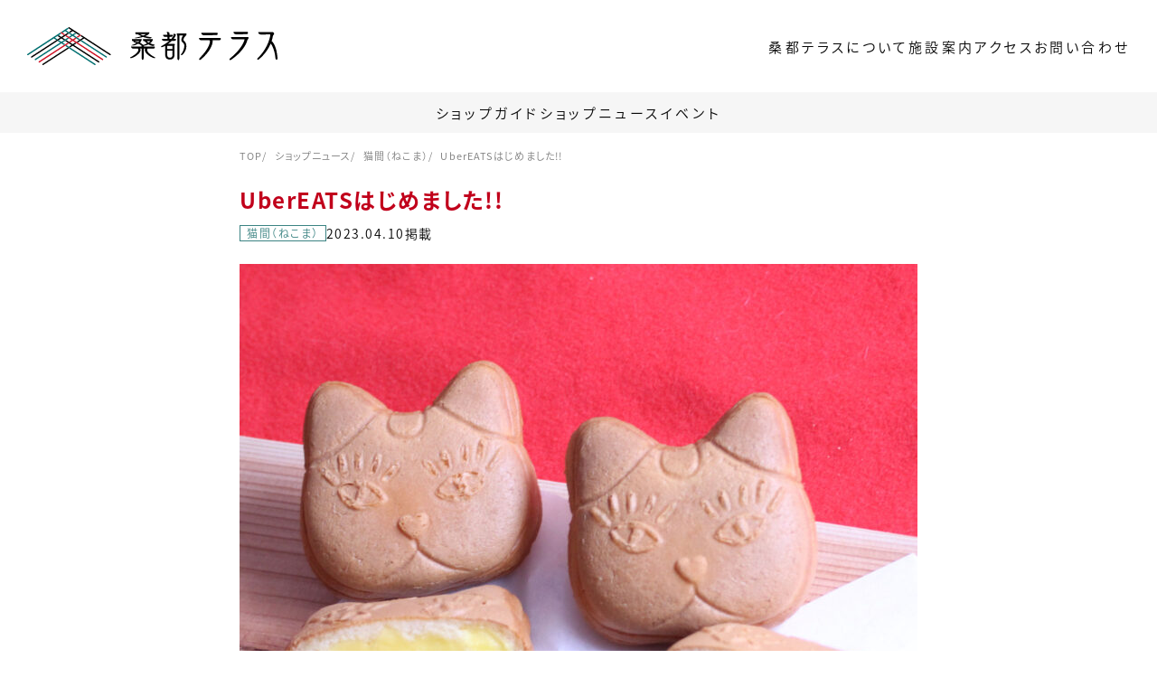

--- FILE ---
content_type: text/html; charset=UTF-8
request_url: https://sototerrace.com/archives/660
body_size: 4041
content:
<!DOCTYPE html>
<html lang="ja-jp">

<head>
    <!-- Google tag (gtag.js) -->
    <script async src="https://www.googletagmanager.com/gtag/js?id=G-W6TEKN2QNK"></script>
    <script>
        window.dataLayer = window.dataLayer || [];

        function gtag() {
            dataLayer.push(arguments);
        }
        gtag('js', new Date());

        gtag('config', 'G-W6TEKN2QNK');
    </script>

    
    <meta charset="UTF-8">
    <meta name="viewport" content="width=device-width, initial-scale=1">
    <meta http-equiv="X-UA-Compatible" content="IE=edge" />
    <meta name="format-detection" content="telephone=no">
        <title>UberEATSはじめました!! | 桑都テラス</title>
    <script>
        (function(d) {
            var config = {
                    kitId: 'zzo7ttc',
                    scriptTimeout: 3000,
                    async: true
                },
                h = d.documentElement,
                t = setTimeout(function() {
                    h.className = h.className.replace(/\bwf-loading\b/g, "") + " wf-inactive";
                }, config.scriptTimeout),
                tk = d.createElement("script"),
                f = false,
                s = d.getElementsByTagName("script")[0],
                a;
            h.className += " wf-loading";
            tk.src = 'https://use.typekit.net/' + config.kitId + '.js';
            tk.async = true;
            tk.onload = tk.onreadystatechange = function() {
                a = this.readyState;
                if (f || a && a != "complete" && a != "loaded") return;
                f = true;
                clearTimeout(t);
                try {
                    Typekit.load(config)
                } catch (e) {}
            };
            s.parentNode.insertBefore(tk, s)
        })(document);
    </script>

    <link href="https://unpkg.com/ress/dist/ress.min.css" rel="stylesheet" type="text/css">
    <link rel="stylesheet" href="https://cdn.jsdelivr.net/npm/@splidejs/splide@4.0.6/dist/css/splide.min.css">
    <link href="/css/style.css?1723017668" rel="stylesheet" type="text/css">
        
    <meta name='robots' content='max-image-preview:large' />
<link rel="alternate" type="application/rss+xml" title="桑都テラス &raquo; UberEATSはじめました!! のコメントのフィード" href="https://sototerrace.com/archives/660/feed" />
<style id='classic-theme-styles-inline-css' type='text/css'>
/*! This file is auto-generated */
.wp-block-button__link{color:#fff;background-color:#32373c;border-radius:9999px;box-shadow:none;text-decoration:none;padding:calc(.667em + 2px) calc(1.333em + 2px);font-size:1.125em}.wp-block-file__button{background:#32373c;color:#fff;text-decoration:none}
</style>
<link rel="canonical" href="https://sototerrace.com/archives/660" />
<link rel='shortlink' href='https://sototerrace.com/?p=660' />
<link rel="alternate" type="application/json+oembed" href="https://sototerrace.com/wp-json/oembed/1.0/embed?url=https%3A%2F%2Fsototerrace.com%2Farchives%2F660" />
<link rel="alternate" type="text/xml+oembed" href="https://sototerrace.com/wp-json/oembed/1.0/embed?url=https%3A%2F%2Fsototerrace.com%2Farchives%2F660&#038;format=xml" />
</head>

<body data-rsssl=1 class="post-template-default single single-post postid-660 single-format-standard preload">
    <header>
        <div class="h_contents_wrap">
            <h1>
                <a href="/"><img src="/images/logo.svg?20230529" alt="桑都テラス" width="277" height="42"></a>
            </h1>
            <ul class="h_menu_01">
                <li><a href="/about">桑都テラスについて</a></li>
                <li><a href="/guide">施設案内</a></li>
                <li><a href="/access">アクセス</a></li>
                <li><a href="/contact">お問い合わせ</a></li>
            </ul>
            <div class="sp_menu_btn">
                <span></span>
                <span></span>
                <span></span>
            </div>
        </div>
        <ul class="h_menu_02">
            <li><a href="/shop">ショップガイド</a></li>
            <li><a href="/shopnews">ショップニュース</a></li>
            <!-- <li><a href="/workshop">ワークショップ</a></li> -->
            <li><a href="/event">イベント</a></li>
        </ul>
        <div class="sp_menu_wrap">
            <div class="sp_menu_content">
                <h1><a href="/"><img src="/images/logo.svg?20230529" alt="桑都テラス" width="277" height="42"></a></h1>
                <ul class="text_link">
                    <li><a href="/access">アクセス</a></li>
                    <li><a href="/guide">施設案内</a></li>
                    <li><a href="/shop">ショップガイド</a></li>
                    <li><a href="/shopnews">ショップニュース</a></li>
                    <!-- <li><a href="/workshop">ワークショップ</a></li> -->
                    <li><a href="/event">イベント</a></li>
                    <li><a href="/about">桑都テラスについて</a></li>
                </ul>
                <ul class="btn_link">
                    <li><a href="/contact">お問い合わせ</a></li>
                </ul>
            </div>
        </div>
        <div class="sp_menu_bg"></div>
    </header>        <main class="l-main__single l-shopnews">
            <div class="inner2">
                <nav class="breadcrumb">
                    <ul>
                        <li>
                            <a href="/">TOP</a>
                        </li>
                        <li>
                            <a href="/shopnews">ショップニュース</a>
                        </li>
                        <li>
                            <a href="/shop/3">猫間（ねこま）</a>
                        </li>
                        <li>
                            UberEATSはじめました!!                        </li>
                    </ul>
                </nav>
                <h1>UberEATSはじめました!!</h1>
                <div class="meta">
                    <p class="shopname">猫間（ねこま）</p>
                    <time datetime="2023-04-10T13:32:04+09:00">2023.04.10掲載</time>
                </div>
                <img src="https://sototerrace.com/wp-content/uploads/2023/04/ショップニュース-750x750.jpg" alt="UberEATSはじめました!!" class="main_image">
                <div class="content">
                    <p>桑都テラスの名物、「ねこやき」がUberEATSでご注文いただけるようになりました！</p>
<p>お味は和菓子の老舗「青木万年堂」の特製つぶあん味と、こだわりのカスタード味の2種類をご用意しております。</p>
<p>一つ一つ丁寧に焼き上げた「ねこやき」は、生地もフワフワで甘すぎず、お子様からご年配の方までご満足いただけること間違いなし！</p>
<p>この機会にぜひご賞味ください。</p>
<p><a href="https://www.ubereats.com/jp">Uber Eats</a></p>
                </div>

                <section class="l-shopnews__info">
                    <h2 class="c-heading">Shop Information</h2>
                    <a href="/shop/3">
                        <picture>
                            <source srcset="https://sototerrace.com/wp-content/uploads/2022/11/nekoma_thum.jpg" media="(max-width: 520px)">
                            <img src="https://sototerrace.com/wp-content/uploads/2022/11/nekoma_thum-280x280.jpg" alt="">
                        </picture>
                        <div class="text">
                            <p class="title">猫間（ねこま）</p>
                            <p>猫の顔をかたどった「ねこやき」のお店です。空襲を逃れた招き猫をオマージュした縁起の良い商品。こだわりの餡子を使用し満足感があります！</p>
                            <dl>
                                <div>
                                    <dt>取り扱いアイテム</dt>
                                    <dd>ねこやき</dd>
                                </div>
                                <div>
                                    <dt>営業時間</dt>
                                    <dd>11:00～18:00</dd>
                                </div>
                            </dl>
                        </div>
                    </a>
                </section>

                <section class="l-shopnews__news">
                    <h2 class="c-heading">Shop News</h2>
                    <ul class="linklist">
                                                                                                            <li>
    <a href="https://sototerrace.com/archives/1418">
                    <picture>
                <source srcset="https://sototerrace.com/wp-content/uploads/2024/06/猫間臨時休業-400x400.png" media="(max-width: 520px)">
                <img src="https://sototerrace.com/wp-content/uploads/2024/06/猫間臨時休業-280x280.png" alt="猫間 機器メンテナンスによる臨時休業のお知らせ">
            </picture>
                <div class="text">
            <time class="day" datetime="2024-06-14T14:17:01+09:00">2024.06.14</time>
            <p class="shopname">猫間（ねこま）</p>
            <h3>猫間 機器メンテナンスによる臨時休業のお知らせ</h3>
        </div>
    </a>
</li>                                                            <li>
    <a href="https://sototerrace.com/archives/1279">
                    <picture>
                <source srcset="https://sototerrace.com/wp-content/uploads/2024/02/nekoma_choko_2024-400x400.jpg" media="(max-width: 520px)">
                <img src="https://sototerrace.com/wp-content/uploads/2024/02/nekoma_choko_2024-280x280.jpg" alt="〈バレンタイン限定ねこやき〉販売中！">
            </picture>
                <div class="text">
            <time class="day" datetime="2024-02-13T10:50:37+09:00">2024.02.13</time>
            <p class="shopname">猫間（ねこま）</p>
            <h3>〈バレンタイン限定ねこやき〉販売中！</h3>
        </div>
    </a>
</li>                                                            <li>
    <a href="https://sototerrace.com/archives/822">
                    <picture>
                <source srcset="https://sototerrace.com/wp-content/uploads/2023/07/ひるおび-400x400.jpg" media="(max-width: 520px)">
                <img src="https://sototerrace.com/wp-content/uploads/2023/07/ひるおび-280x280.jpg" alt="TBS『ひるおび』に紹介されました">
            </picture>
                <div class="text">
            <time class="day" datetime="2023-07-12T15:22:33+09:00">2023.07.12</time>
            <p class="shopname">猫間（ねこま）</p>
            <h3>TBS『ひるおび』に紹介されました</h3>
        </div>
    </a>
</li>                                                                        </ul>
                                            <a href="/shop/3?type=article" class="c-linkbtn">
                            このショップのニュース
                        </a>
                                    </section>
            </div>
        </main>

<footer>
    <ul class="f_icon_menu">
        <li>
            <a href="/shop">
                <img src="/images/icon03.svg" alt="ショップガイド">
                <p>ショップガイド</p>
            </a>
        </li>
        <li>
            <a href="/guide">
                <img src="/images/icon01.svg" alt="施設案内">
                <p>施設案内</p>
            </a>
        </li>
        <li class="sp_space"></li>
        <li>
            <a href="/access">
                <img src="/images/icon02.svg" alt="アクセス">
                <p>アクセス</p>
            </a>
        </li>
        <li>
            <a href="/contact">
                <img src="/images/icon04.svg" alt="問い合わせ">
                <p>問い合わせ</p>
            </a>
        </li>
    </ul>
    <div class="f_btn_menu">
        <ul>
            <li>
                <a href="/enkai-guide">宴会会場のご案内</a>
            </li>
            <li>
                <a href="/event-guide">イベント･催事をご検討の方</a>
            </li>
            <li>
                <a href="/workshop-guide">ワークショップ企画をご検討の方</a>
            </li>
            <!-- <li>
                <a href="/popup-guide">ポップアップストア出店をご検討の方</a>
            </li> -->
        </ul>
    </div>
    <div class="f_flex_wrap">
        <div class="f_logo_address">
            <a href="/"><img src="/images/logo.svg" alt="桑都テラス"></a>
            <p class="address">〒192-0085 東京都八王子市中町11-8</p>
            <div class="f_unei">
                <h2>施設運営受託者</h2>
                <p>HCL合同会社</p>

            </div>
        </div>
        <div class="f_text_nav">
            <ul>
                <li><a href="/shop">ショップガイド</a></li>
                <li><a href="/shopnews">ショップニュース</a></li>
                <!-- <li><a href="/workshop">ワークショップ</a></li> -->
                <li><a href="/event">イベント</a></li>
            </ul>
            <ul>
                <li><a href="/access">アクセス</a></li>
                <li><a href="/guide">施設案内</a></li>
                <li><a href="/about">桑都テラスについて</a></li>
                <li><a href="/contact">問い合わせ</a></li>
            </ul>
        </div>
    </div>
    <small>©Soto Terrace All rights reserved.</small>
</footer>

<script src="https://ajax.googleapis.com/ajax/libs/jquery/3.6.0/jquery.min.js"></script>
<script src="/js/common.js"></script>
</body>

</html>

--- FILE ---
content_type: text/css
request_url: https://sototerrace.com/css/style.css?1723017668
body_size: 8592
content:
html{scroll-behavior:smooth}body{font-size:15px;font-family:source-han-sans-japanese,sans-serif;font-weight:300;font-style:normal;font-feature-settings:"palt";line-height:1;color:#070707}@media(max-width: 520px){body{font-size:14px}}a{text-decoration:none;color:#070707}a:hover{opacity:.7}img{max-width:100%;vertical-align:bottom}li{list-style:none}main.top .flex_wrap{gap:65px}@media(max-width: 960px){main.top .flex_wrap{gap:32px}}@media(max-width: 520px){main.top .flex_wrap{flex-direction:column;gap:20px}}main.top .flex_wrap .flex_inner{width:calc(100% - 135px)}@media(max-width: 520px){main.top .flex_wrap .flex_inner{width:100%}}main.top section{padding:75px 0}main.top section:nth-of-type(2n){background-color:#f6f6f6}@media(max-width: 520px){main.top section{padding:45px 0}}.topic_always{background-color:#dbe8e8;padding:10px 0}.topic_always p{text-align:center;color:#006f6f;font-size:13px;line-height:1.25}.topic_always a{text-decoration:underline;margin-left:6px;color:#006f6f}.top_heading{writing-mode:vertical-rl;font-feature-settings:normal}.top_heading p{font-weight:normal}.top_heading .en{font-size:18px;letter-spacing:1.8px;font-family:"Garamond","source-han-serif-japanese",serif}.top_heading .jp{font-size:32px;letter-spacing:6.4px;margin-right:20px;font-family:"source-han-serif-japanese",serif}@media(max-width: 960px){.top_heading .en{font-size:16px;letter-spacing:1.6px}.top_heading .jp{font-size:28px;letter-spacing:5px;margin-right:10px}}@media(max-width: 520px){.top_heading{writing-mode:horizontal-tb;display:flex;flex-direction:column;gap:5px}.top_heading .en{font-size:11px}.top_heading .jp{font-size:24px}}.top_heading_yoko{writing-mode:vertical-rl;font-feature-settings:normal}.top_heading_yoko p{font-weight:normal}.top_heading_yoko .en{font-size:18px;letter-spacing:1.8px;font-family:"Garamond","source-han-serif-japanese",serif}.top_heading_yoko .jp{font-size:32px;letter-spacing:6.4px;margin-right:20px;font-family:"source-han-serif-japanese",serif}#top_slider{margin-top:30px}#top_slider .splide__slide{max-width:1200px}#top_slider img{width:100%}#top_slider .splide__pagination{bottom:-2.5em}#top_slider .splide__pagination__page{border-radius:0;width:14px;height:14px;margin:0 7px;background-color:#070707}#top_slider .splide__pagination__page.is-active{transform:none;background-color:#c1001b}@media(max-width: 960px){#top_slider{margin-top:20px}#top_slider .splide__slide{max-width:90%}#top_slider .splide__pagination__page{width:10px;height:10px;margin:0 5px}}@media(max-width: 520px){#top_slider .splide__slide{max-width:calc(100% - 20px)}#top_slider .splide__pagination{bottom:-1.5em}}main.top .top_attention{max-width:600px;width:100%;margin:65px auto 0;background-color:#fff4f6;text-align:center;padding:36px 30px}main.top .top_attention+section{margin-top:45px;padding-top:85px}main.top .top_attention h2{font-size:20px;letter-spacing:2px;font-weight:normal;color:#c1001b;line-height:1.25}main.top .top_attention p{margin-top:20px;font-size:14px;letter-spacing:.84px;line-height:1.71}main.top .top_attention a:not([class]){text-decoration:underline}@media(max-width: 1240px){main.top .top_attention{width:calc(100% - 40px);margin-bottom:30px}}@media(max-width: 960px){main.top .top_attention{width:calc(100% - 40px);max-width:80%;padding:18px}main.top .top_attention h2{font-size:18px}main.top .top_attention p{text-align:left;margin-top:10px;font-size:12px;line-height:1.5}}@media(max-width: 520px){main.top .top_attention h2{font-size:16px}main.top .top_attention+section{margin-top:0}}.top_banner{margin:90px 0 50px}.top_banner a{display:block;width:550px;max-width:100%;margin:0 auto}.top_news{padding:75px 0}.top_news .inner{position:relative;z-index:2}.top_news .c-linkbtn{margin:48px auto 0}@media(max-width: 960px){.top_news{padding:35px 0}.top_news::before{width:65px;height:65px;left:-15px}.top_news::after{width:65px;height:65px;right:-20px}.top_news .c-linkbtn{margin:24px auto 0}}@media(max-width: 520px){.top_news{padding:45px 0}.top_news .c-linkbtn{margin:30px auto 0}}.l-top_popup__list li{display:flex;gap:25px;align-items:center;justify-content:center}.l-top_popup__list li+li{margin-top:35px}.l-top_popup__list picture img{width:100%}.l-top_popup__list .text{width:620px;max-width:100%}.l-top_popup__list .text img{display:none}.l-top_popup__list h3{margin-top:10px;font-size:28px;color:#005e5d;font-weight:bold;letter-spacing:.8px}.l-top_popup__list .period{font-size:16px}.l-top_popup__list .hours{margin-top:11px;display:block;width:fit-content;background-color:#f3f3f3;font-size:12px;padding:5px 11px}.l-top_popup__list .description{margin-top:23px;font-size:15px;line-height:1.8}.l-top_popup__list a{margin:25px 0 0;margin-left:auto}@media(max-width: 960px){.l-top_popup,.l-top_kitchen{padding-top:45px}.l-top_popup__list li>img{display:none}.l-top_popup__list .text{width:100%}.l-top_popup__list .text img{width:75%;margin:0 auto;display:block}.l-top_popup__list .period,.l-top_popup__list h3{text-align:center}.l-top_popup__list .hours{margin:8px auto 15px}.l-top_popup__list a{margin:25px auto 0}}section:nth-of-type(2n).l-top_kitchen .l-top_kitchen__list li,section:nth-of-type(2n).l-top_kitchen .l-kitchen__list-b li,section:nth-of-type(2n).l-top_kitchen .l-kitchen__list li{background-color:#f8f8f8}.l-top_kitchen__list,.l-kitchen__list-b,.l-kitchen__list{display:flex;flex-wrap:wrap;justify-content:space-between}.l-top_kitchen__list li,.l-kitchen__list-b li,.l-kitchen__list li{display:flex;justify-content:space-between;align-items:center;width:calc(50% - 15px);background-color:#fff}.l-top_kitchen__list picture,.l-kitchen__list-b picture,.l-kitchen__list picture{width:200px}.l-top_kitchen__list .text,.l-kitchen__list-b .text,.l-kitchen__list .text{width:calc(100% - 220px);padding-right:20px}.l-top_kitchen__list .hours,.l-kitchen__list-b .hours,.l-kitchen__list .hours{font-size:13px}.l-top_kitchen__list .shoplink,.l-kitchen__list-b .shoplink,.l-kitchen__list .shoplink{display:inline-block;font-size:12px;border:solid 1px #005e5d;color:#005e5d;margin-top:20px;padding:9px 29px;letter-spacing:.05em}.l-top_kitchen__list .shoplink::after,.l-kitchen__list-b .shoplink::after,.l-kitchen__list .shoplink::after{content:"→";display:inline-block;font-size:10px;transform:rotate(-45deg)}.l-top_kitchen__list h3,.l-kitchen__list-b h3,.l-kitchen__list h3{margin-top:6px;font-size:22px;line-height:1.2}.l-top_kitchen__list .description,.l-kitchen__list-b .description,.l-kitchen__list .description{margin-top:10px;font-size:14px;line-height:1.35;flex-grow:1;display:-webkit-box;-webkit-box-orient:vertical;-webkit-line-clamp:2;box-orient:vertical;line-clamp:2;text-overflow:ellipsis;overflow:hidden}.l-top_kitchen__list a,.l-kitchen__list-b a,.l-kitchen__list a{margin-top:18px}@media(max-width: 960px){.l-top_kitchen__list,.l-kitchen__list-b,.l-kitchen__list{flex-direction:column;gap:15px}.l-top_kitchen__list li,.l-kitchen__list-b li,.l-kitchen__list li{width:100%;padding:15px}.l-top_kitchen__list picture,.l-kitchen__list-b picture,.l-kitchen__list picture{width:100px}.l-top_kitchen__list .text,.l-kitchen__list-b .text,.l-kitchen__list .text{width:calc(100% - 120px);padding:0}.l-top_kitchen__list h3,.l-kitchen__list-b h3,.l-kitchen__list h3{margin-top:8px;font-size:19px}.l-top_kitchen__list .description,.l-kitchen__list-b .description,.l-kitchen__list .description{margin-top:3px}.l-top_kitchen__list .shoplink,.l-kitchen__list-b .shoplink,.l-kitchen__list .shoplink{margin-top:7px}}.l-top_kitchen .inner>a{margin:45px auto 0}.splide+.top_event{padding-top:102px}.top_event{position:relative}.top_event::before{content:"";display:block;width:100%;height:17px;background-image:url("/images/br.svg");background-repeat:repeat-x;position:absolute;top:0;left:0}.top_event .c-linkbtn{margin:48px auto 0}@media(max-width: 960px){.top_popup+.top_event{margin-top:55px}.top_event{padding-top:55px}.top_event::before{height:12px}.top_event .c-linkbtn{margin:24px auto 0}}@media(max-width: 520px){.top_event .c-linkbtn{margin:30px auto 0}}.top_workshop{margin-top:85px;padding:85px 0;position:relative}.top_workshop::before{content:"";display:block;width:100%;height:540px;background-image:url("/images/bg_pattern.svg");background-repeat:repeat;position:absolute;left:0;top:50%;z-index:1;transform:translateY(-50%)}.top_workshop .inner{padding:75px 40px;background-color:#fff;position:relative;z-index:2}.top_workshop .c-linkbtn{margin:48px auto 0}@media(max-width: 1340px){.top_workshop .inner{width:calc(100% - 120px);margin:0 60px}}@media(max-width: 960px){.top_workshop{margin-top:45px;padding:45px 0}.top_workshop::before{height:360px}.top_workshop .inner{width:calc(100% - 60px);margin:0 30px;padding:45px 20px}.top_workshop .c-linkbtn{margin:24px auto 0}}@media(max-width: 520px){.top_workshop::before{height:250px}.top_workshop .inner{width:calc(100% - 40px);margin:0 20px}.top_workshop .c-linkbtn{margin:30px auto 0}}.linklist_text li{display:flex;align-items:flex-start;gap:20px;letter-spacing:.03em}.linklist_text li+li{margin-top:20px;padding-top:23px;border-top:1px solid #b5b5b5}.linklist_text a{text-decoration:underline;color:#005e5d;word-break:break-all}.linklist_text a[target=_blank]::after{content:url(../images/external-link.svg);width:10px;display:inline-block;margin-left:3px}.linklist_text p{margin-top:12px;line-height:1.75;font-size:13px}@media(max-width: 520px){.linklist_text li{flex-direction:column;gap:8px}.linklist_text time{font-size:12px}}.l-top_institution_news .c-linkbtn{margin:48px auto 0}.l-top_institution_news time{line-height:1.5}.l-top_institution_news h3{line-height:1.5}@media(max-width: 960px){.l-top_institution_news .c-linkbtn{margin:24px auto 0}}@media(max-width: 520px){.l-top_institution_news .c-linkbtn{margin:30px auto 0}}header .h_contents_wrap{display:flex;flex-wrap:wrap;justify-content:space-between;align-items:center;padding:30px}header .h_contents_wrap a{display:block}header .h_contents_wrap .h_menu_01{display:flex;align-items:center;gap:60px}header .h_contents_wrap .h_menu_01 li{letter-spacing:3.2px}header .h_menu_02{display:flex;align-items:center;justify-content:center;gap:65px;width:100%;padding:15px 0;background-color:#f6f6f6}header .h_menu_02 li{letter-spacing:3.6px}@media(max-width: 960px){header .h_contents_wrap{padding:15px}header .h_contents_wrap .h_menu_01{display:none}header .h_menu_02{display:none}}@media(max-width: 520px){header .h_contents_wrap h1 a{width:200px}}header .sp_menu_btn,header .sp_menu_wrap,header .sp_menu_bg{display:none}@media(max-width: 960px){header .h_pc_menu{display:none}header .sp_menu_btn{display:flex;flex-direction:column;width:28px;height:20px;position:relative;right:15px}header .sp_menu_btn div{margin:0 auto;padding:0;position:relative;width:100%;height:100%;z-index:9999;caret-color:rgba(0,0,0,0)}header .sp_menu_btn span{display:block;width:28px;height:2px;background-color:#070f2a;position:absolute;transform:translateX(-50%);transition:.3s transform}header .sp_menu_btn span:nth-child(1){top:0;left:50%}header .sp_menu_btn span:nth-child(2){top:9px;left:50%}header .sp_menu_btn span:nth-child(3){top:18px;left:50%}header .sp_menu_wrap{display:block;position:fixed;top:0;left:-80vw;width:80vw;height:100vh;z-index:9992;background-color:#fff;visibility:hidden;transition:left .2s,visibility .2s;overflow-y:scroll}header .sp_menu_wrap .sp_menu_content{position:relative;right:50px;transition:right .2s;transition-delay:.1s;padding:22px 8% 90px}header .sp_menu_wrap .sp_menu_content h1{padding-bottom:15px}header .sp_menu_wrap .sp_menu_content h1 a{display:flex;align-items:center;justify-content:center;gap:6px}header .sp_menu_wrap .sp_menu_content h1 img{width:200px}header .sp_menu_wrap .sp_menu_content .text_link{line-height:1.5}header .sp_menu_wrap .sp_menu_content .text_link>li{width:100%;border-bottom:2px dotted #aaa}header .sp_menu_wrap .sp_menu_content .text_link>li>p,header .sp_menu_wrap .sp_menu_content .text_link>li>a{display:flex;align-items:center;justify-content:space-between}header .sp_menu_wrap .sp_menu_content .text_link>li>p{cursor:pointer;position:relative}header .sp_menu_wrap .sp_menu_content .text_link>li>p::before,header .sp_menu_wrap .sp_menu_content .text_link>li>p::after{content:"";display:block;width:13px;height:1px;background-color:#333;position:absolute;top:25px;right:10px;transition:transform .3s}header .sp_menu_wrap .sp_menu_content .text_link>li>p::before{transform:rotate(-90deg)}header .sp_menu_wrap .sp_menu_content .text_link>li>a::after{content:"→"}header .sp_menu_wrap .sp_menu_content .text_link>li a,header .sp_menu_wrap .sp_menu_content .text_link>li p{width:100%;padding:20px 10px;font-size:13px}header .sp_menu_wrap .sp_menu_content .text_link>li .ex_link::after{content:"";display:block;width:12px;height:12px;background-image:url("/images/ex_link_g.svg");background-size:100%}header .sp_menu_wrap .sp_menu_content .btn_link{display:flex;flex-direction:column;gap:10px;margin-top:30px}header .sp_menu_wrap .sp_menu_content .btn_link li{width:100%}header .sp_menu_wrap .sp_menu_content .btn_link li a{display:block;width:100%;padding:15px 10px;background-color:#c1001b;color:#fff;text-align:center}header .sp_menu_bg{display:block;position:fixed;top:0;left:0;z-index:9991;width:100%;height:100vh;background-color:#070f2a;opacity:0;visibility:hidden;transition:opacity .3s,visibility .3s}.preload header .sp_menu_bg{transition:none}.sp_menu_open{height:100vh !important;overflow:hidden !important}.sp_menu_open header .sp_menu_wrap{left:0;visibility:visible}.sp_menu_open header .sp_menu_content{left:0}.sp_menu_open header .sp_menu_btn span{transition:.3s transform}.sp_menu_open header .sp_menu_btn span:nth-child(1){transform:rotate(45deg);left:calc(50% - 14px);top:9px}.sp_menu_open header .sp_menu_btn span:nth-child(2){display:none}.sp_menu_open header .sp_menu_btn span:nth-child(3){transform:rotate(-45deg);left:calc(50% - 14px);top:9px}.sp_menu_open header .sp_menu_bg{opacity:.5;visibility:visible}}.home footer{margin-top:0}footer{margin-top:85px;border-top:1px solid #bcbcbc;font-family:"source-han-serif-japanese",serif}@media(max-width: 520px){footer{margin-top:65px}}footer .f_unei{margin-top:20px;background:#f2f2f2;padding:15px 15px 12px;font-family:sans-serif;width:fit-content}footer .f_unei h2{font-size:12px;color:#5a5a5a}footer .f_unei p{font-size:10px;margin-top:5px}@media(max-width: 960px){footer .f_unei{margin:20px auto 0}footer .f_unei h2{text-align:center}}footer .f_icon_menu{display:flex;align-items:flex-end;justify-content:center;gap:125px;padding:60px 0}footer .f_icon_menu a{display:flex;align-items:center;flex-direction:column}footer .f_icon_menu a p{text-align:center;margin-top:35px;font-size:18px;letter-spacing:.2em;font-family:"source-han-serif-japanese",serif}footer .f_icon_menu .sp_space{display:none}@media(max-width: 960px){footer .f_icon_menu{gap:40px;padding:30px 0}footer .f_icon_menu a p{margin-top:18px}}@media(max-width: 520px){footer .f_icon_menu{flex-wrap:wrap;gap:15px 40px;padding:40px 0}footer .f_icon_menu a{width:100px}footer .f_icon_menu a p{margin-top:10px;font-size:12px}footer .f_icon_menu .sp_space{display:block;width:100%}}footer .f_btn_menu{background-color:#c1001b;padding:65px 0}footer .f_btn_menu ul{display:flex;justify-content:center;align-items:center;gap:25px;width:1200px;max-width:100%;margin:0 auto}footer .f_btn_menu li{width:calc((100% - 50px)/3)}footer .f_btn_menu a{display:block;width:100%;padding:35px 0;border:1px solid #fff;color:#fff;font-size:18px;letter-spacing:2.4px;text-align:center}@media(max-width: 1440px){footer .f_btn_menu ul{gap:2vw}}@media(max-width: 1300px){footer .f_btn_menu{padding:65px 20px}}@media(max-width: 960px){footer .f_btn_menu{padding:30px 20px}footer .f_btn_menu ul{flex-direction:column;gap:15px}footer .f_btn_menu li{width:100%;max-width:450px}footer .f_btn_menu li a{padding:20px 0;font-size:20px;letter-spacing:2px}}@media(max-width: 520px){footer .f_btn_menu{gap:20px;padding:40px 0}footer .f_btn_menu li{max-width:320px;width:100%}footer .f_btn_menu li a{padding:20px 0;font-size:14px;letter-spacing:1.8px}}footer .f_flex_wrap{display:flex;align-items:flex-start;justify-content:space-between;padding:53px 56px 0}footer .f_flex_wrap .f_logo_address .address{margin-top:21px;font-size:12px;letter-spacing:1.2px}footer .f_flex_wrap .f_text_nav{display:flex;align-items:flex-start;gap:90px}footer .f_flex_wrap .f_text_nav>ul li{display:flex;align-items:center;gap:10px}footer .f_flex_wrap .f_text_nav>ul li:not(:first-child){margin-top:20px}footer .f_flex_wrap .f_text_nav>ul li::before{content:"";display:block;width:13px;height:1px;background-color:#c8c8c8}footer .f_flex_wrap .f_text_nav>ul li a{font-size:15px;letter-spacing:1.5px}@media(max-width: 960px){footer .f_flex_wrap{flex-direction:column;align-items:center;gap:40px;padding:25px 20px 0}footer .f_flex_wrap .f_logo_address .address{margin-top:10px;text-align:center}footer .f_flex_wrap .f_text_nav{gap:45px}footer .f_flex_wrap .f_text_nav>ul li:not(:first-child){margin-top:17px}}@media(max-width: 520px){footer .f_flex_wrap{gap:30px;padding:40px 20px 0}footer .f_flex_wrap .f_text_nav{gap:30px}footer .f_flex_wrap .f_text_nav>ul li a{font-size:14px}}footer small{display:block;text-align:center;font-size:12px;letter-spacing:1.2px;padding:53px 0 20px}.l-primary .logo{display:block;margin-left:auto;margin-right:auto;max-width:600px;width:100%;padding:40px;background:#f6f6f6}.l-primary .c-linkbtn{margin:25px auto 0}.l-primary .image_flex{display:flex;flex-wrap:wrap;gap:25px}.l-primary .image_flex>*{width:calc((100% - 25px)/2)}.l-primary .image_flex+*{margin-top:25px}.l-primary .image_flex_3{display:flex;flex-wrap:wrap;gap:24px}.l-primary .image_flex_3>img{width:calc(50% - 12px)}.l-primary .image_flex_3>img:first-child{width:100%}.l-primary .image_text_flex{display:flex;flex-wrap:wrap}.l-primary .image_text_flex+.image_text_flex{margin-top:35px}.l-primary .image_text_flex .image{width:220px}.l-primary .image_text_flex .image img+img{margin-top:8px}.l-primary .image_text_flex .text{width:calc(100% - 220px);padding-left:20px}.l-primary .image_text_flex .text h3+p{margin-top:8px}.l-primary .image_text_flex .text p{font-size:14px;line-height:1.5}@media(max-width: 520px){.l-primary .image_text_flex{flex-direction:column;gap:25px}.l-primary .image_text_flex+.image_text_flex{margin-top:60px}.l-primary .image_text_flex .image{width:120px;width:100%}.l-primary .image_text_flex .text{width:calc(100% - 120px);width:100%;padding-left:0}}.l-primary .c-definition>div:first-child{border-top:1px solid #ebebeb;padding-top:16px}.l-primary p{letter-spacing:.05em;line-height:2}.l-primary p+dl{margin-top:15px}.l-primary h2{margin-bottom:25px}.l-primary img+p,.l-primary img+.flex_box{margin-top:15px}.l-primary .c-linkbtn{width:480px;font-size:14px}.l-primary section+section{margin-top:65px}.video_wrap{position:relative;width:100%;height:0px;padding-top:56.25%}.video_wrap iframe{position:absolute;top:0;left:0;width:100%;height:100%}.l-access .inner{max-width:750px}.l-access__content .image{text-align:center;background-color:#f1f1f1;margin:0 auto}.l-access__content a{margin:25px auto 0}.l-access__guide{margin:45px auto 0}.l-access__guide .video_wrap{margin-top:25px}.l-access__info{margin:45px auto 0}.l-access__info dl{margin-top:25px}.l-contact__overview+.l-contact__form{margin:140px auto 0}.l-contact__overview .image_wrap{width:100%;display:flex;gap:30px}.l-contact__overview .image_wrap img{width:calc(50% - 15px)}.l-contact__overview .text{display:flex;gap:30px;margin-top:45px}.l-contact__overview .text p{line-height:2}.l-contact__overview .text .c-definition{width:calc(50% - 15px)}.l-contact__overview .text .content{width:calc(50% - 15px)}.l-contact__form{width:650px;max-width:100%;margin:75px auto 0}@media(max-width: 520px){.l-contact__form{margin:45px auto 0}}.l-contact__form h2+p{margin-top:45px}.l-contact__form p{line-height:2}.l-kitchen__list{width:100%;max-width:650px;margin:0 auto;border-left:1px solid #e4bb6c}.l-kitchen__list .flex_wrap{justify-content:space-between;align-items:center;margin-top:20px;width:100%}.l-kitchen__list .flex_wrap>.image{width:200px;height:200px}@media(max-width: 520px){.l-kitchen__list .flex_wrap>.image{width:33%}}.l-kitchen__list .flex_wrap>.image img{max-height:100%}.l-kitchen__list li{width:100%;flex-wrap:wrap;position:relative;padding-left:45px}.l-kitchen__list li::before{content:"";position:absolute;top:10px;left:-10px;height:1px;width:35px;background-color:#e4bb6c}.l-kitchen__list li+li{margin-top:60px}.l-kitchen__list .date{width:100%;font-size:25px;color:#e4bb6c;font-style:italic}.l-kitchen__list .date span{font-size:13px}.l-kitchen__list picture{width:200px}.l-kitchen__list .text{width:calc(100% - 220px)}.l-kitchen__list .hours{font-size:15px}.l-kitchen__list-b{width:100%;max-width:650px;margin:0 auto;border-left:1px solid #e4bb6c;align-items:flex-end}.l-kitchen__list-b .date+.flex_wrap{margin-top:20px}.l-kitchen__list-b .flex_wrap{justify-content:space-between;align-items:center;flex-direction:column;width:100%}.l-kitchen__list-b .flex_wrap>.image{width:100%;height:200px}@media(max-width: 520px){.l-kitchen__list-b .flex_wrap>.image{width:33%}}.l-kitchen__list-b .flex_wrap>.image img{max-height:100%}.l-kitchen__list-b .flex_wrap .text{width:100%}.l-kitchen__list-b li{width:50%;flex-wrap:wrap;position:relative;padding-left:45px}.l-kitchen__list-b li:nth-child(2n+1)::before{content:"";position:absolute;top:10px;left:-10px;height:1px;width:35px;background-color:#e4bb6c}.l-kitchen__list-b li:nth-child(2n) .date{display:none}.l-kitchen__list-b li:nth-child(n+3){margin-top:60px}.l-kitchen__list-b .date{width:100%;font-size:25px;color:#e4bb6c;font-style:italic}.l-kitchen__list-b .date span{font-size:13px}.l-kitchen__list-b picture{width:200px}.l-kitchen__list-b .hours{font-size:15px}@media(max-width: 520px){.l-kitchen__list .flex_wrap{align-items:flex-start}.l-kitchen__list li{padding-left:18px}.l-kitchen__list li::before{width:20px}.l-kitchen__list li+li{margin-top:20px}.l-kitchen__list h3{font-size:18px;margin-top:7px}.l-kitchen__list picture{width:33%}.l-kitchen__list .text{width:calc(67% - 20px)}}.l-news .linklist_text{max-width:650px;margin:0 auto}.l-news .linklist_text h3{font-size:20px}main.shoplist .image{text-align:center;background-color:#f1f1f1}main.shoplist ul.shoplist{display:flex;flex-wrap:wrap;margin-top:65px}main.shoplist ul.shoplist li{width:50%}main.shoplist ul.shoplist li a{display:flex;align-items:flex-start;padding-bottom:30px;gap:20px}@media(min-width: 521px){main.shoplist ul.shoplist li:nth-child(odd){border-right:1px solid #ebebeb;padding-right:30px}main.shoplist ul.shoplist li:nth-child(even){padding-left:30px}main.shoplist ul.shoplist li:nth-last-child(n+3){border-bottom:1px solid #ebebeb}main.shoplist ul.shoplist li:not(:nth-child(-n+2)){padding-top:30px}}main.shoplist ul.shoplist li .img_wrapper{width:168px;border:1px solid #000;position:relative}main.shoplist ul.shoplist li .img_wrapper img{width:100%}main.shoplist ul.shoplist li .img_wrapper::after{content:attr(data-shopnum);position:absolute;left:0;top:0;background-color:#000;color:#fff;font-size:11px;display:flex;justify-content:center;align-items:center;width:19px;height:19px;z-index:2}main.shoplist ul.shoplist li .text{width:calc(100% - 168px)}main.shoplist ul.shoplist li .text h2{font-size:19px;color:#005e5d;font-weight:bold;line-height:1.2;margin-bottom:8px}main.shoplist ul.shoplist li .text .hours{display:inline-block;background-color:#f3f3f3;font-size:12px;padding:5px 11px;margin-bottom:10px;line-height:1.35}main.shoplist ul.shoplist li .text .description{font-size:14px;line-height:1.8}@media(max-width: 520px){main.shoplist ul.shoplist li{width:100%}main.shoplist ul.shoplist li:not(:last-child){margin-bottom:35px}main.shoplist ul.shoplist li a{gap:15px;padding-bottom:0}main.shoplist ul.shoplist li .img_wrapper{width:120px}main.shoplist ul.shoplist li .text{width:calc(100% - 135px)}main.shoplist ul.shoplist li .text .description{line-height:1.6}}.l-main__single img{height:auto}main.shop .head{display:flex;align-items:center;margin-bottom:35px}@media(max-width: 520px){main.shop .head{margin-bottom:15px}}main.shop .head img{width:113px;margin-right:25px}main.shop .head .title h1{font-size:24px;color:#005e5d;font-weight:bold;letter-spacing:1.2px;margin-bottom:8px}main.shop .head .title .hours{display:inline-block;background-color:#f3f3f3;font-size:12px;padding:5px 8px;margin-top:6px;line-height:1.35}main.shop .description{margin:35px 0 65px}@media(max-width: 520px){main.shop .description{margin-top:20px}}main.shop .description p{line-height:2}main.shop .description p:not(:last-child){margin-bottom:15px}main.shop .information{margin-bottom:65px}main.shop .information dl{margin-top:25px}main.shop .shopnews .shopnews_linklist{margin-top:35px}.l-shopnews{letter-spacing:.1em}.l-shopnews h1{font-size:24px;line-height:1.5;color:#c1001b}.l-shopnews .meta{display:flex;gap:15px;align-items:center;margin-top:10px}@media(max-width: 520px){.l-shopnews .meta{margin-top:13px}}.l-shopnews .meta .shopname{font-size:12px;color:#3b8382;border:1px solid #3b8382;padding:2px 7px}.l-shopnews .meta time{font-size:14px}.l-shopnews .main_image{margin-top:25px;display:block}.l-shopnews .content{margin-top:35px}.l-shopnews .content p{line-height:2}.l-shopnews .content p+p{margin-top:15px}.l-shopnews__info{margin-top:75px}.l-shopnews__info .c-heading{border-bottom:0}.l-shopnews__info a{display:block;border:1px solid #070707;padding:35px 65px 35px 35px;position:relative}@media(min-width: 521px){.l-shopnews__info a{display:flex;align-items:flex-start;gap:25px}}.l-shopnews__info a::after{content:url(../images/icon_arrow_hoso.svg);position:absolute;top:50%;right:25px;transform:translateY(-50%)}.l-shopnews__info picture{width:150px}.l-shopnews__info .text{width:calc(100% - 175px)}.l-shopnews__info .title{color:#005e5d;font-size:22px;font-weight:bold;line-height:1.5}.l-shopnews__info .title+p{margin-top:8px;line-height:1.7;font-size:14px}.l-shopnews__info dl{margin-top:15px}.l-shopnews__info dl>div{display:flex}.l-shopnews__info dl>div+div{margin-top:15px}.l-shopnews__info dl dt{width:160px;font-weight:bold}.l-shopnews__info dl dd{width:calc(100% - 160px);padding-left:5px}@media(max-width: 520px){.l-shopnews__info picture{display:block;margin:0 auto 15px}.l-shopnews__info a{padding:35px 15px 65px}.l-shopnews__info a::after{top:auto;bottom:15px;right:50%;transform:translateX(50%) rotate(90deg)}.l-shopnews__info .text{width:100%}.l-shopnews__info .title{font-size:18px}}.l-shopnews__news{margin-top:65px}.l-shopnews__news .shopnews{margin-top:35px}.l-shopnews__news .linklist{margin-top:35px;gap:25px}@media(min-width: 521px){.l-shopnews__news .linklist li{width:calc((100% - 50px)/3)}}.l-shopnews__news .linklist+a{margin:35px auto 0}.l-event,.l-workshop{letter-spacing:.1em}.l-event h1,.l-workshop h1{font-size:24px;line-height:1.5;color:#c1001b}.l-event .main_image,.l-workshop .main_image{margin-top:25px;display:block}.l-event .content,.l-workshop .content{margin-top:35px}.l-event .content p,.l-workshop .content p{line-height:2}.l-event .content p+p,.l-workshop .content p+p{margin-top:15px}.l-event .content a:not([class]),.l-workshop .content a:not([class]){text-decoration:underline}.l-event .content+.info,.l-workshop .content+.info{margin-top:65px}@media(max-width: 520px){.l-event .content+.info,.l-workshop .content+.info{margin-top:30px}}.l-event dl.info,.l-workshop dl.info{width:590px;max-width:100%;margin:0 auto;padding:25px;background-color:#f6f6f6}.l-event dl.info+a,.l-workshop dl.info+a{margin:75px auto 0}@media(max-width: 520px){.l-event dl.info+a,.l-workshop dl.info+a{margin-top:40px}}.l-event dl.info div,.l-workshop dl.info div{display:flex}.l-event dl.info dt,.l-workshop dl.info dt,.l-event dl.info dd,.l-workshop dl.info dd{font-size:14px;line-height:2}.l-event dl.info dt,.l-workshop dl.info dt{width:70px}.l-event dl.info dd,.l-workshop dl.info dd{width:calc(100% - 70px);padding-left:14px;position:relative}.l-event dl.info dd::before,.l-workshop dl.info dd::before{content:":";position:absolute;left:4px;top:0}.l-event dl.info dd a,.l-workshop dl.info dd a{text-decoration:underline}.l-guide p{letter-spacing:.05em}.l-guide .inner>section+section{margin-top:75px}.l-guide__main .image_list{margin-top:18px;display:grid;grid-template-rows:1fr 1fr;grid-template-columns:2.1fr 1fr 1fr;grid-template-areas:"item1 item2 item3" "item1 item4 item5";gap:18px}.l-guide__main .image_list li:nth-child(1){grid-area:item1}.l-guide__main .image_list li:nth-child(2){grid-area:item2}.l-guide__main .image_list li:nth-child(3){grid-area:item3}.l-guide__main .image_list li:nth-child(4){grid-area:item4}.l-guide__main .image_list li:nth-child(5){grid-area:item5}.l-guide__main .image_list h3{font-size:18px;margin-top:3px}.l-guide__main .image_list h3::before{top:6px}.l-guide__main .text p{margin-top:15px;line-height:2}@media(max-width: 520px){.l-guide__main .image_list{grid-template-rows:2fr auto auto;grid-template-columns:1fr 1fr;grid-template-areas:"item1 item1" "item2 item3" "item4 item5";gap:5px}}.l-guide__sub{margin-top:25px;display:flex;gap:15px 20px;flex-wrap:wrap}.l-guide__sub li{width:calc((100% - 40px)/3)}.l-guide__sub li p{font-size:13px;margin-top:6px;letter-spacing:.05em;color:#4b4b4b}.l-guide__sub li p::before{content:"▲";font-size:13px;margin-right:3px}@media(max-width: 520px){.l-guide__sub{margin-top:15px;gap:12px 5px}.l-guide__sub li{width:calc((100% - 5px)/2)}.l-guide__sub li p{font-size:11px}}main.events .monthly_calendar img{max-width:750px;margin:0 auto;display:block}main.events .event-calendar{padding-bottom:90px}main.events .event-calendar h2{margin-top:70px;display:block;box-sizing:border-box;padding:35px 20px 35px 40px;position:relative;line-height:1.3;font-size:22px;margin-bottom:30px;background-color:#f6f6f6;color:#070707;font-weight:300}main.events .event-calendar h1+h2{margin-top:40px}main.events .event-calendar table{border-collapse:collapse;width:100%;line-height:1.65}main.events .event-calendar table tr th{background-color:#f6f6f6;text-align:left;font-weight:300;width:1%;white-space:nowrap}main.events .event-calendar table tr td .item{display:flex;justify-content:space-between;align-items:center}main.events .event-calendar table tr td .item a{color:#c1001b;text-decoration:underline}main.events .event-calendar table tr td .item .external{margin-left:10px;background-color:#1f1f1f;color:#fff;padding:3px 3px 3px 10px;text-decoration:none;font-size:10px;border-radius:3px;display:flex;align-items:center;white-space:nowrap}main.events .event-calendar table tr td .item .external::after{content:"";display:inline-block;width:8px;height:6px;background-image:url(/images/events_arrow_white.svg);transform:rotate(-90deg);margin-left:5px}main.events .event-calendar table tr td .item:not(:last-child){margin-bottom:8px;padding-bottom:8px;border-bottom:1px solid #efefef}main.events .event-calendar table tr th,main.events .event-calendar table tr td{border:1px solid #ccc;padding:20px}@media(max-width: 520px){main.events .event-calendar h2{font-size:19px;margin-left:-10px;margin-right:-10px;padding:25px 15px}main.events .event-calendar table tr th{border-bottom:0;width:100%}main.events .event-calendar table tr td{margin-bottom:5px}main.events .event-calendar table th,main.events .event-calendar table td{display:block;width:100%;font-size:13px;padding:10px}}.l-main{padding-top:85px}@media(max-width: 960px){.l-main{padding-top:55px}}@media(max-width: 520px){.l-main{padding-top:35px}}.l-main__single{padding-top:20px}.l-main__single .breadcrumb{margin-bottom:25px}@media(max-width: 960px){.l-main__single{padding-top:15px}.l-main__single .breadcrumb{margin-bottom:25px}}.inner{max-width:1200px;width:100%;margin:0 auto;padding:0 40px}@media(max-width: 960px){.inner{padding:0 20px}}.inner2{max-width:830px;width:100%;margin:0 auto;padding:0 40px}@media(max-width: 960px){.inner2{padding:0 20px}}.c-bgpattern{overflow:hidden;position:relative}.c-bgpattern::before{content:"";display:block;width:128px;height:128px;background-image:url("/images/bg_light.svg");background-size:contain;position:absolute;top:45px;left:-30px;z-index:1}.c-bgpattern::after{content:"";display:block;width:128px;height:128px;background-image:url("/images/bg_light.svg");background-size:contain;position:absolute;bottom:45px;right:-39px;z-index:1}@media(max-width: 520px){.c-bgpattern::before{width:40px;height:40px;left:-15px}.c-bgpattern::after{width:40px;height:40px;right:-15px}}.flex_wrap{display:flex;align-items:flex-start}.c-pagehead{margin-bottom:65px}@media(max-width: 520px){.c-pagehead{margin-bottom:40px}}.c-pagehead .c-headding_with_image{margin-bottom:15px}@media(max-width: 520px){.c-pagehead .c-headding_with_image{margin-bottom:13px}}.c-pagehead .breadcrumb ul{justify-content:center}@media(max-width: 520px){.c-pagehead .breadcrumb ul{text-align:center}}.c-headding_with_image{line-height:1.1;font-family:"source-han-serif-japanese",serif;font-size:28px;letter-spacing:.02em;padding-top:75px;position:relative;text-align:center;font-weight:normal;letter-spacing:.2em}@media(max-width: 520px){.c-headding_with_image{padding-top:55px;font-size:25px}}.c-headding_with_image span{font-size:16px}.c-headding_with_image::before{content:"";position:absolute;top:0;left:50%;transform:translateX(-50%);background-image:url(../images/heading_shape.svg);width:68px;height:68px;background-size:contain}@media(max-width: 520px){.c-headding_with_image::before{width:47px;height:47px}}.c-heading{padding-bottom:13px;border-bottom:1px solid #707070;font-size:24px;letter-spacing:1.2px;font-weight:bold}@media(max-width: 520px){.c-heading{font-size:18px;line-height:1.3}}.c-heading-secondary{font-size:24px;padding-left:28px;position:relative;color:#005e5d;letter-spacing:.1em;line-height:1.5}.c-heading-secondary::before{content:"";position:absolute;left:0;top:10px;width:15px;height:17px;background-image:url(../images/icon_heading.svg);background-size:contain}.c-heading__hana{text-align:center;padding-top:35px;font-size:24px;font-family:"source-han-serif-japanese",serif;position:relative;font-weight:normal;letter-spacing:.1em}.c-heading__hana::before{content:"";position:absolute;top:0;left:50%;transform:translateX(-50%);background-image:url(../images/icon_heading_hana.svg);width:32px;height:21px;background-size:contain}dl.c-definition{max-width:100%;letter-spacing:.05em}dl.c-definition.price dt{width:calc(100% - 180px)}dl.c-definition.price dd{width:180px}dl.c-definition>div{display:flex;border-bottom:1px solid #ebebeb;line-height:1.5;padding-bottom:16px;margin-bottom:16px}dl.c-definition dt,dl.c-definition dd{font-size:14px}dl.c-definition dt{width:180px;min-width:fit-content;font-weight:bold}dl.c-definition dd{width:calc(100% - 180px)}dl.c-definition dd a{text-decoration:underline}dl.c-definition ul.sns_list{display:flex;gap:15px}@media(max-width: 520px){dl.c-definition>div{flex-direction:column;gap:6px}dl.c-definition dt,dl.c-definition dd{width:100%}}dl.c-definition__point>div{display:flex;border:solid 1px #707070}dl.c-definition__point>div+div{margin-top:8px}dl.c-definition__point dt,dl.c-definition__point dd{font-size:14px;padding:6px 8px;line-height:1.35}dl.c-definition__point dt{background-color:#707070;text-align:center;width:180px;color:#fff;display:flex;align-items:center;justify-content:center}dl.c-definition__point dd{width:calc(100% - 180px)}.c-linkbtn{display:block;width:410px;max-width:100%;font-family:"source-han-serif-japanese",serif;letter-spacing:.2em;padding:20px 0;text-align:center;letter-spacing:3.2px;color:#fff;line-height:1.25;background-color:#070707;position:relative}.c-linkbtn[target=_blank]::after{content:url(../images/icon_exlink.svg);position:absolute;top:50%;right:25px;transform:translateY(-50%)}@media(max-width: 960px){.c-linkbtn{width:300px;padding:20px 0}}.c-linkbtn_second{display:flex;gap:15px;align-items:center;text-align:right;width:fit-content;font-family:"source-han-serif-japanese",serif;letter-spacing:.2em;border-top:1px solid #070707;border-bottom:1px solid #070707;padding:14px 15px;font-size:14px}.c-linkbtn_second::after{content:"";background-image:url(../images/icon_arrow.svg);display:inline-block;width:35px;height:8px;background-size:contain}.breadcrumb ul{display:flex;gap:7px}.breadcrumb ul li,.breadcrumb ul a{color:#7c7c7c;font-size:11px;letter-spacing:.1em}.breadcrumb ul li+li::before{content:"/";margin-right:5px}@media(max-width: 520px){.breadcrumb ul{display:block}.breadcrumb ul li,.breadcrumb ul a{display:inline}.breadcrumb ul li{margin-right:2px}}.c-pager{margin-top:75px;position:relative}.c-pager .btn_list{display:flex;gap:200px;justify-content:center}.c-pager .btn_list li{position:relative;width:215px;height:60px;background-color:#e5e5e5}.c-pager .btn_list li.prev::before{content:url(../images/icon_prev.svg)}.c-pager .btn_list li.next::before{content:url(../images/icon_next.svg)}.c-pager .btn_list li.prev::before,.c-pager .btn_list li.next::before{position:absolute;top:50%;left:50%;transform:translate(-50%, -50%)}.c-pager .btn_list li.prev a::before{content:url(../images/icon_prev.svg)}.c-pager .btn_list li.next a::before{content:url(../images/icon_next.svg)}.c-pager .btn_list li.prev a::before,.c-pager .btn_list li.next a::before{position:absolute;top:50%;left:50%;transform:translate(-50%, -50%)}.c-pager .btn_list a{display:block;height:100%;text-align:center;background-color:#070707}.c-pager .current_page{position:absolute;top:50%;left:50%;transform:translate(-50%, -50%);line-height:1}.linklist{display:flex;align-items:flex-start;gap:65px 34px;flex-wrap:wrap;width:100%}.linklist+.c-linkbtn{margin:60px auto 0}.linklist li{width:calc((100% - 102px)/4)}.linklist li a{display:block}.linklist li img{width:100%}.linklist li picture{width:100%}.linklist li picture+time,.linklist li picture+.tag,.linklist li picture+.shopname,.linklist li picture+.day,.linklist li picture+.period{margin-top:10px}.linklist li .text{margin-top:10px}.linklist li time,.linklist li .tag,.linklist li .shopname,.linklist li .day{font-size:12px;letter-spacing:1.3px;line-height:1.25;margin-top:6px;padding-left:18px;position:relative}.linklist li time::before,.linklist li .tag::before,.linklist li .shopname::before,.linklist li .day::before{content:"";position:absolute;top:0;left:0;display:block;width:11px;height:12px;background-size:contain}.linklist li .day{font-family:"source-han-serif-japanese",serif;display:block}.linklist li .day::before{background-image:url("/images/calendar-light.svg")}.linklist li .shopname{font-family:"source-han-serif-japanese",serif}.linklist li .shopname::before{background-image:url("/images/icon_shop.svg")}.linklist li .period{font-family:"source-han-serif-japanese",serif;display:block;margin-top:0}.linklist li .period::before{background-image:url("/images/calendar-light.svg")}.linklist li .tag{font-family:"source-han-serif-japanese",serif}.linklist li .tag::before{background-image:url("/images/tag-light.svg")}.linklist li h3{margin-top:5px;font-size:16px;letter-spacing:.96px;line-height:1.5;color:#c1001b;display:-webkit-box;-webkit-box-orient:vertical;-webkit-line-clamp:2;box-orient:vertical;line-clamp:2;text-overflow:ellipsis;overflow:hidden}@media(max-width: 960px){.linklist{flex-wrap:wrap;gap:16px}.linklist li{width:calc((100% - 16px)/2)}.linklist li time,.linklist li .tag{gap:5px;margin-top:6px}.linklist li h3{font-size:15px}}@media(max-width: 520px){.linklist{gap:20px}.linklist li{width:100%}.linklist li time,.linklist li .tag,.linklist li .shopname,.linklist li .day{font-size:10px;padding-left:14px}.linklist li time::before,.linklist li .tag::before,.linklist li .shopname::before,.linklist li .day::before{width:9px;height:9px;top:2px}.linklist li .day,.linklist li .period{order:2;margin-top:6px}.linklist li h3{order:1;margin-top:0}.linklist li .shopname,.linklist li .tag{order:2}.linklist li a{display:flex;flex-direction:row;gap:15px}.linklist li picture{width:25%}.linklist li .text{width:calc(75% - 15px);margin-top:0;display:flex;flex-direction:column}}.workshop_list>li:not(:last-child){margin-bottom:60px}.workshop_list a{display:flex;align-items:flex-start;gap:32px}.workshop_list .text{width:100%}.workshop_list time{display:flex;align-items:center;gap:8px;font-size:12px;letter-spacing:1.4px}.workshop_list time::before{content:"";display:block;width:11px;height:12px;background-image:url("/images/calendar-light.svg");background-size:contain}.workshop_list h3{margin-top:5px;font-size:20px;line-height:1.5;color:#c1001b}.workshop_list .catch{margin-top:12px;line-height:1.75}.workshop_list .reserve{display:flex;align-items:center;gap:8px;margin-top:8px;border-top:1px solid #dadada;padding-top:12px}.workshop_list .reserve dt{padding:5px 10px;font-size:12px;letter-spacing:1.2px;background-color:#c1001b;color:#fff}.workshop_list .reserve dd{flex:1}.workshop_list .reserve .reserve_list{display:flex;align-items:flex-start;flex-wrap:wrap}.workshop_list .reserve .reserve_list li{font-size:13px;letter-spacing:1.3px;margin-right:5px;line-height:1.2}.workshop_list .reserve .reserve_list li:not(:last-child)::after{content:","}@media(max-width: 520px){.workshop_list .reserve .reserve_list{display:-webkit-box;-webkit-box-orient:vertical;-webkit-line-clamp:1;box-orient:vertical;line-clamp:1;text-overflow:ellipsis;overflow:hidden}.workshop_list .reserve .reserve_list li{display:inline}}@media(max-width: 960px){.workshop_list>li:not(:last-child){margin-bottom:30px}.workshop_list a{gap:16px}.workshop_list time{gap:5px}.workshop_list h3{margin-top:6px;font-size:18px}.workshop_list .catch{margin-top:3px;font-size:13px}.workshop_list .reserve{gap:5px;margin-top:10px;padding-top:10px}.workshop_list .reserve dt{font-size:10px}}@media(max-width: 520px){.workshop_list>li:not(:last-child){margin-bottom:30px}.workshop_list a{display:flex;flex-direction:row;gap:15px}.workshop_list time{font-size:10px}.workshop_list h3{font-size:15px}.workshop_list picture{width:25%}.workshop_list .reserve{padding-top:0;border-top:0}.workshop_list .text{width:calc(75% - 15px)}}.c-form dl{margin:35px auto 0}.c-form dl>div dt::before{color:#fff;font-size:12px;padding:3px 8px 4px;margin-right:6px}.c-form dl>div.req dt::before{content:"必須";background-color:#070707}.c-form dl>div.any dt::before{content:"任意";background-color:#adadad}.c-form dl>div+div{margin-top:35px}.c-form dt{font-size:16px;font-weight:bold;margin-bottom:8px;display:flex;align-items:center}.c-form dd input,.c-form dd textarea{border:1px solid #070707;border-radius:2px;width:100%}.c-form dd input{padding:8px 10px 9px}.c-form dd textarea{padding:11px 10px 12px;height:200px}.c-form .c_linkbtn_list{margin-top:30px}.c-form .c_linkbtn_list input[type=submit]{text-align:center;color:#fff;background-color:#070707;width:100%;padding:16px 0;border-radius:2px}@media(max-width: 520px){.c-form dl>div{flex-direction:column}.c-form dl dt,.c-form dl dd{width:100%}}@media(min-width: 521px){.sp_only{display:none}}@media(max-width: 961px){.tb_only{display:none}}@media(max-width: 520px){.pc_only{display:none}}.control_br{white-space:nowrap}.mt10{margin-top:10px}.mt20{margin-top:20px}.mt30{margin-top:30px}.mt35{margin-top:35px}.mt45{margin-top:45px}.mt60{margin-top:60px}.mt80{margin-top:80px}.mt100{margin-top:100px}.mt120{margin-top:120px}/*# sourceMappingURL=style.css.map */

--- FILE ---
content_type: image/svg+xml
request_url: https://sototerrace.com/images/icon02.svg
body_size: 54599
content:
<svg xmlns="http://www.w3.org/2000/svg" width="67.875" height="56.504" viewBox="0 0 67.875 56.504">
  <g id="icon02" transform="translate(-758 -2574)">
    <g id="グループ_187" data-name="グループ 187" transform="translate(758 2574)">
      <path id="パス_6782" data-name="パス 6782" d="M1466.681,2511.688c-.184.013-.321-.035-.29-.075-.065.028-.286-.024-.385.044a1.608,1.608,0,0,0,.86.018c.068.024,0,.052-.014.073.217-.052.466-.146.326-.247C1466.963,2511.606,1466.911,2511.563,1466.681,2511.688Z" transform="translate(-1425.32 -2466.429)" fill="#111"/>
      <path id="パス_6783" data-name="パス 6783" d="M1523,2503.164c0,.085.013.121.023.125C1523.02,2503.21,1523.014,2503.145,1523,2503.164Z" transform="translate(-1455.407 -2462.027)" fill="#111"/>
      <path id="パス_6784" data-name="パス 6784" d="M1472.873,2511.465a.9.9,0,0,0-.162.029l.152-.012A.1.1,0,0,1,1472.873,2511.465Z" transform="translate(-1428.86 -2466.411)" fill="#111"/>
      <path id="パス_6785" data-name="パス 6785" d="M1495.317,2512.573h-.091a.581.581,0,0,0-.075.044Z" transform="translate(-1440.705 -2466.995)" fill="#111"/>
      <path id="パス_6786" data-name="パス 6786" d="M1487.618,2512.334a.339.339,0,0,1-.186.064c0,.018.009.039.038.066C1487.556,2512.468,1487.585,2512.375,1487.618,2512.334Z" transform="translate(-1436.63 -2466.869)" fill="#111"/>
      <path id="パス_6787" data-name="パス 6787" d="M1474.726,2512.262l-.106.013Z" transform="translate(-1429.868 -2466.831)" fill="#111"/>
      <path id="パス_6788" data-name="パス 6788" d="M1439.038,2456.195c-.007,0-.011,0-.016,0C1439.031,2456.217,1439.037,2456.224,1439.038,2456.195Z" transform="translate(-1411.077 -2437.235)" fill="#111"/>
      <path id="パス_6789" data-name="パス 6789" d="M1438.018,2465.375l-.005-.06a.153.153,0,0,0-.052-.013Z" transform="translate(-1410.517 -2442.043)" fill="#111"/>
      <path id="パス_6790" data-name="パス 6790" d="M1523.509,2491.758l0,.016C1523.518,2491.865,1523.516,2491.813,1523.509,2491.758Z" transform="translate(-1455.673 -2456.008)" fill="#111"/>
      <path id="パス_6791" data-name="パス 6791" d="M1521.532,2423.713c.126.181-.019.072-.143,0s-.229-.116-.029.112C1521.341,2423.742,1521.862,2424.134,1521.532,2423.713Z" transform="translate(-1454.479 -2420.059)" fill="#111"/>
      <path id="パス_6792" data-name="パス 6792" d="M1473.261,2511.488h.155A1.034,1.034,0,0,0,1473.261,2511.488Z" transform="translate(-1429.15 -2466.421)" fill="#111"/>
      <path id="パス_6793" data-name="パス 6793" d="M1523.307,2474.838c.01,0,.021-.021.041-.082A.234.234,0,0,0,1523.307,2474.838Z" transform="translate(-1455.567 -2447.033)" fill="#111"/>
      <path id="パス_6794" data-name="パス 6794" d="M1523.111,2467.936a.766.766,0,0,0,.008-.217.17.17,0,0,0-.011.033A.383.383,0,0,1,1523.111,2467.936Z" transform="translate(-1455.462 -2443.319)" fill="#111"/>
      <path id="パス_6795" data-name="パス 6795" d="M1523.093,2461.334l-.019.06.005.1Z" transform="translate(-1455.444 -2439.949)" fill="#111"/>
      <path id="パス_6796" data-name="パス 6796" d="M1438.868,2435.394a.47.47,0,0,1-.084.149C1438.85,2435.493,1438.874,2435.968,1438.868,2435.394Z" transform="translate(-1410.951 -2426.256)" fill="#111"/>
      <path id="パス_6797" data-name="パス 6797" d="M1473.037,2511.531a.126.126,0,0,1,.1-.04l-.108,0C1473.016,2511.51,1473.014,2511.523,1473.037,2511.531Z" transform="translate(-1429.022 -2466.424)" fill="#111"/>
      <path id="パス_6798" data-name="パス 6798" d="M1521.563,2467.327l.014-.513C1521.568,2466.958,1521.563,2467.144,1521.563,2467.327Z" transform="translate(-1454.647 -2442.841)" fill="#111"/>
      <path id="パス_6799" data-name="パス 6799" d="M1521.563,2463.2a1.367,1.367,0,0,0,.064-.289.239.239,0,0,0-.024-.059Z" transform="translate(-1454.647 -2440.748)" fill="#111"/>
      <path id="パス_6800" data-name="パス 6800" d="M1478.116,2453.139a3.474,3.474,0,0,1-.018-.436l-.079.157c.014-.161.014-.3.047-.3-.052-.166-.13.128-.2-.2.04-.215-.043-.656.061-.73-.035.677.1-.075.121.5a2.1,2.1,0,0,1,0-.408c.011-.024.021.023.027.067.093-.648-.118-.3-.115-.97.059.085.111-.156.1-.265,0,.271-.1.13-.143-.118a3.123,3.123,0,0,0-.028-.694l-.022.257a1.8,1.8,0,0,1-.069-.6c.046-.025.032.273.052.166-.1-.333.107-.753.037-1.218.04-.215.11-.021.137-.209-.076-.521.08-.564.017-1.112-.079.158-.059.186-.136-.2l.056.9-.115-.578c0,.272.05.573.036.736-.064-.275-.044-.247-.11-.117.119-.372-.069-.736.011-1.167l.2.013c.087-.646-.1-1.147-.051-1.987l-.034.27c-.078-.112-.011-.518-.042-.79.065.025.089-.145.13-.261-.049.014,0-.614-.126-.689l.086-.375c.035-.677-.186-.773-.164-1.425.071.2.117-.1.168.337,0-.218.013-.413-.033-.416.041-.127-.088-.6-.026-.8a.634.634,0,0,1-.092-.365c.013-.027.032,0,.032,0-.032,0-.044-.382-.116-.169.2-.67-.015-1.871.16-2.454-.022-.475-.043-1.046-.048-1.477.02.028.033,0,.026.083.06-.594-.187-.365-.12-1.042.105-.345.057.359.1.144.215-.094-.029-.816.1-1.271l.013.11a13.816,13.816,0,0,0-.066-1.417s.019.028.033,0a9.879,9.879,0,0,1-.176-1.671c.084.17.044.249.13.145-.012-.245-.137.072-.161-.417.046-.158.086-.512.178-.559l0,.461c.118-.236,0-.6.017-.84l.051.031c-.017-.707-.146-.717-.137-1.477l-.039.079c-.129-.415.072-.348-.024-.762l.131-.125c-.032-.275-.127-.96-.151-1.452a9.838,9.838,0,0,1,.2,1.209,5.071,5.071,0,0,0-.074-1.064,1.287,1.287,0,0,1,.025.355,4.524,4.524,0,0,1-.151-1.312c.252.1.064-1.411.26-1.8a10.532,10.532,0,0,1-.017-1.448l.016-.375c0-.126.013-.247.008-.414a2.111,2.111,0,0,0-.263-.924c.018.255-.026.163-.093.042s-.182-.273-.24-.181c-.179-.215-.266-.28-.276-.31l.036.046-.038-.05h0a2.154,2.154,0,0,0-.7-.548c-.077-.055-.025-.053.072-.026s.209.068.206.042c-.322-.147-.351-.159-.382-.2s-.027-.069-.2-.154c.052.094-.221.034-.525-.088l.41.228c-.795-.139-.609-.374-1.414-.5l.263.012a8.528,8.528,0,0,0-1.905-.366c-.065-.041-.145-.119.035-.087-.952-.279-2.176-.362-2.905-.616l.083-.033a1.52,1.52,0,0,1-.549-.071c.016-.017.083-.033,0-.054a3.469,3.469,0,0,1-.731-.087l.216-.016a12.85,12.85,0,0,0-2.28-.235c.026-.148-.718-.3-1.09-.381l.016-.019a22.384,22.384,0,0,0-2.949-.165,23.734,23.734,0,0,0-3.209-.361c.158.034-.03.112-.214.119-.243-.038-.675.089-.634-.044l.087,0a2.645,2.645,0,0,0-1.074-.116l-.065.174a6.462,6.462,0,0,0-1.792-.045,4.518,4.518,0,0,1-1.446.007c-.244.061-.549.083-.789.143l.006-.094a16.166,16.166,0,0,0-1.865.148l.165-.083c-.477.038-.571.328-1,.387l-.147-.123a12.889,12.889,0,0,0-2.467.354c.01-.022.027-.066.16-.094-.386.06-1.51.157-1.335.327-.032-.119-.846.142-1.273.288l.05-.1a2.607,2.607,0,0,1-.862.367c-.125.013-.123-.05.045-.061-.418.04-.3.156-.8.219l.171-.1a1.279,1.279,0,0,0-.594.231,1.792,1.792,0,0,1-.876.107.966.966,0,0,1-.5.229c-.041-.022.043-.064.085-.086-.711.121-1,.381-1.5.429a.1.1,0,0,0-.1-.03c.549-.154.992-.274.953-.254-.022-.084-.471.028-.148-.185a7.024,7.024,0,0,1-1.352.561.2.2,0,0,1-.066-.011l.042-.022a1.1,1.1,0,0,0-.268.095,3.677,3.677,0,0,0-.363.088c-.072-.053-.517.125-.736.2.048.082-.243.162.049.146-.037.005.038-.024.182-.076a.782.782,0,0,0,.09-.04l-.012.013.542-.181a1.33,1.33,0,0,1-.584.225c-.094.094-.2.193-.257.243a1.443,1.443,0,0,0-.639.136c-.212.094-.382.213-.443.224a2.3,2.3,0,0,0-.529,1.218,2.021,2.021,0,0,0,0,.321c.007.094.018.176.029.259a1.88,1.88,0,0,0,.1.412.4.4,0,0,1-.078.3,2.3,2.3,0,0,0-.04-.312c.045.4.017,1.176.139,1.27-.055.5-.112-.281-.092.406l-.037-.093c-.195,1.352.311,2.2.061,3.7.016-.1.022-.156.043-.177-.11,1.709.1,3.521-.071,5.207a1.947,1.947,0,0,0,.1.824l-.1.1.115.5c.084.708-.245,1.228-.086,2.125l.067-.116c-.013.322.04,1.021-.038.967a.293.293,0,0,1,.035.232l-.052.01.089.792c-.038.614-.207-.1-.217.8.02.333.152.948.187.823,0-.135.032-.343.085-.353l.027.3c.154.055.312.289.419-.458l-.094-.521.074-.168,0,.438a.987.987,0,0,0-.034-.583.4.4,0,0,0,.082-.218l-.147-.512c.06-.062.119.229.152-.114-.068-.239-.135.23-.18-.167.07-.249.127-.177.067-.469.039-.041.065.021.082.137a4.614,4.614,0,0,0-.1-.823c.086-.26-.022-.88.123-.854a2.962,2.962,0,0,1-.12-.7c.174.437.01-.9.2-.78a10.978,10.978,0,0,1-.157-1.741.317.317,0,0,1,.03.146,3.918,3.918,0,0,1,.09-.624c-.129-.041-.159-.543-.239-.814.125-.4.152.24.272.116-.1.02-.1-.687-.192-.552.077-.3.038-.261.145-.416-.162-.053-.027-.281-.127-.532.08-.437.152-.113.1-.593.05-.229.107.2.107.2,0-.489-.12-.229-.19-.333-.035-.584.09-.271.152-.469-.032-.365-.145-.644-.14-.916.02-.02.027-.073.053-.011-.1-.385,0-1.144-.127-1.593a.142.142,0,0,1,.03-.059.154.154,0,0,1-.167.069c0-.219-.077-.407,0-.489a.338.338,0,0,0,.055.208l-.034-.23c.115-.207.04.314.125.314a9.4,9.4,0,0,1-.1-1.314c.112-.072.038.8.138.344l-.043.532c.177-.406-.012.323.177-.05.032-.7-.057-.782-.025-1.479-.062-.157-.092.052-.155-.105-.112-.991.282-.781.133-1.51-.038-.094-.092-.159-.127-.266a.561.561,0,0,1,.045-.437,1.386,1.386,0,0,0,.092.17,1.642,1.642,0,0,0,.063-.436c.008-.085.015-.2.247-.4-.046.1-.224.381-.165.319.139-.132.167-.186.18-.248a.318.318,0,0,1,.127-.226l.117.05a1.793,1.793,0,0,1,.372-.232l.517-.211c.359-.142.729-.287,1.107-.41-.033.045-.152.118.035.1a17.85,17.85,0,0,1,3.01-.732l.336-.181c.084-.018.165.007.079.047.375-.049.005-.064.173-.142.207-.054.288-.009.162.05a9.971,9.971,0,0,1,2.521-.6l-.128.053c.542-.064.569-.31,1.084-.3l-.093.033a21.714,21.714,0,0,1,3.372-.38c.154-.168,1.17-.055,1.227-.259a13.959,13.959,0,0,0,1.443.082c.253-.008.369-.151.682-.188l.013.1.42-.125.232.112.293-.039c-.117,0-.251-.035-.234-.065a2.494,2.494,0,0,1,1.135.086l1.085-.1c-.024.041-.206.058-.349.087.579-.11.105.1.636.008-.071-.024.039-.06.051-.081a6.16,6.16,0,0,0,1.314.056l-.087.069c.8.049,1.7.031,2.6.106-.321-.056-.238-.172.028-.165l.1.115c.176-.054-.274-.061.084-.116.337.036.217.138.021.159.138,0,.276-.008.413-.005.021.034-.076.042-.1.08.174-.051.695.176.948.084l.02.034c.9.088,1.309.114,2.041.2.026-.09.309-.028.537-.071.534.1,1.115.274,1.76.376.46.031.146-.056.359-.073.018.089.661.2.317.2.774.129.985.173,1.971.309-.1-.056-.213-.1-.146-.111.18.022.393.124.359.157l-.048,0c1.12.113,2.438.838,3.333.909l-.05-.005.908.167c.4.134-.261-.011.024.128a6,6,0,0,1,1.214.321,3.529,3.529,0,0,1,.893.4,3.264,3.264,0,0,1,.422,1.057c.01.1.013.264.017.409s0,.294.005.436a4.388,4.388,0,0,1-.054.759l.059-.05c.057.221-.034.269-.047.432.046-.023.053-.24.085-.1.071,1.879-.086,3.877-.139,5.8-.016.7.3.4.164,1.288l-.109-.252c.131,1.421,0,2.906.107,4.3-.025-.083-.058-.085-.058-.221a2.43,2.43,0,0,0,.061,1.092c-.007.217-.058.051-.092.184-.047.3.1.74.023.9-.013.026-.026-.083-.032-.137.039.192-.009.895.082.711-.043.522.041,1-.013,1.415.1.271-.05.894.1.98-.15-.037-.12.915-.051,1.246-.045-.11-.047.287-.109.157,0,.377.03.722.107.657-.179.694.144,1.4-.085,1.786.08,1.119.134,2.155.17,3.163-.149-.037-.015-1.114-.172-1.07a20.842,20.842,0,0,1,.154,2.453c-.021.246-.065-.139-.09-.222.061.954-.014,1.845.068,2.694a.485.485,0,0,1-.041-.181c.005.168-.022.389.046.37l-.018-.163c.1-.267.206.665.258.695-.195-.284-.049.839-.295.388.013.11.045.249.091.223-.013.163-.04.215-.092.05a9.233,9.233,0,0,1,.108.93c-.033,0-.046-.111-.084-.167a3.114,3.114,0,0,1,.1,1.01c-.02-.028-.045.025-.045-.112a21.735,21.735,0,0,1,.109,2.208c-.143-.255-.047.294-.17.34l.037.465.06-.187c0,.407.088.768.047,1.117l-.051-.3.024.763.047-.432c.064.412.156-.044.122.5a5.048,5.048,0,0,1-.074.62h0a2.2,2.2,0,0,1,.05.71c-.04.078-.137-.063-.163-.012a1.556,1.556,0,0,1,.058.567c-.011.225-.072.446-.066.576,0-.084-.057-.108-.077-.09a1.108,1.108,0,0,1,.018.173c-.1.149-.131.156-.159.108-.3.412.246-.035-.2.414.028-.041,0-.032.062-.116a1.943,1.943,0,0,1-1.57.713c-.1-.064.054-.065.166-.079s.229-.035.132-.07c-.179.026-.417.031-.646.047l-.691.047c-.266.017-.528.031-.788.038-.01-.024-.021-.047-.031-.07a.532.532,0,0,1-.242.016l.048.034a.144.144,0,0,1-.037.02c-.063,0-.126,0-.189,0,.023-.048,0-.073-.015-.109-.016.048-.184,0-.235.126a1.078,1.078,0,0,0-.086-.086.138.138,0,0,0-.165.077l-.013.016-.1-.013a.085.085,0,0,1,.046-.084c-.039,0-.074-.013-.074.033-.016-.03-.064.027-.1.039h-.013a.027.027,0,0,1-.027-.013.071.071,0,0,0,0,.011,1.121,1.121,0,0,0-.247.013c.108-.013.141-.1.112-.078-.087,0-.178,0-.267,0,0-.026-.012-.045-.036-.03l0,.03c-.227,0-.465.009-.724.026,0,0,0,0-.007-.007l.019-.013c-.037-.044-.085-.006-.139.029l-.113.008v0l0,0-.443.03v0l.082-.005c-.042-.117-.107,0-.15-.016l.005-.052a.239.239,0,0,0-.142.09l-.2.013.074-.03c.008,0,.017.009.022.005a.084.084,0,0,0-.006-.011l.022-.009-.028,0c-.023-.037-.059-.055-.084-.012a.086.086,0,0,1,.016.008c-.05,0-.1-.009-.155-.011a.318.318,0,0,0,.032-.025.365.365,0,0,0-.122.021c-.162-.006-.336-.008-.506-.01a.137.137,0,0,1-.055-.07c-.171.094-.339-.04-.538-.025.055.153-.01.074-.036.124-.061.013-.093.027-.022.062-.017,0-.033,0-.051-.008.015-.046.07-.129,0-.173.057.073-.058.1-.022.171l-.023,0-.1-.088c-.034-.059.044-.045.04-.09-.1-.016-.042-.086-.11-.14.014.072-.035.1-.093.076l.082.093c-.142.108-.123-.169-.266-.063l.045-.064c-.073.037-.271,0-.342.161-.013-.023-.03-.078,0-.093-.175-.025-.39.173-.527.073l.013-.05c-.033.014-.057.093-.1.043,0-.02.013-.049,0-.052-.021.017-.078.086-.139.057a.19.19,0,0,0,.046-.056.491.491,0,0,0-.341.048.883.883,0,0,1-.236.121.657.657,0,0,0-.418-.2l-.019.073-.02-.023a1.408,1.408,0,0,0,.007.172,3.505,3.505,0,0,1-.688-.062c.124,0,.3-.04.2-.04l-.881.042c.07.076.116.046.3.105a1.884,1.884,0,0,1-.579.081c.4-.051,0-.123-.174-.165.028.023-.03.049-.016.073-.46-.136-.077.154-.706.062l.033-.04a4.962,4.962,0,0,1-.705.062c-.105-.088.25-.041.266-.114a3.894,3.894,0,0,1-1.026.079c.152-.024.369-.025.52-.049a1.955,1.955,0,0,0-.652-.094l.026,0-.6-.047.154.028c-.446.23-.908.042-1.509.193.584-.143.1-.083.141-.182-.153-.028-.386-.059-.32-.087-.284.081-.474-.063-.874.055-.018-.033-.3,0-.24-.084-.369.025.087.056.056.1-.569.11-1.337-.134-2.155.018-.705.062-.836.171-1.49.225-.221-.052.181-.118.181-.118a3.629,3.629,0,0,0-.961,0c.068-.029,0-.052-.1-.089-.27.009-.18.118-.536.07a.976.976,0,0,1,.269-.13c-.317.03-.631.09-.96.119-.087-.056.2-.085.315-.122a3.939,3.939,0,0,0-1.072.14l.237.032c-.134,0-.069-.077.03-.093.317-.07.457.031.475.063l-.234.021c.24.188.941-.031,1.412-.02l-.2.138.483-.114c.1.036.173.113-.059.133.338.068.3-.049.589.027.032.012.018.018-.012.023l.33-.04c-.065.029.055.1-.148.077.593.079.956-.1,1.179,0l-.05.008c.822-.046.08-.1.7-.219l.415.249.081-.1c.085,0,.252.011.222.052.315-.07-.054-.044.129-.11.409.092,1.126-.043,1.218.118.146-.076-.391-.059.045-.113.124.173.5-.03.877.05-.115.089-.468.042-.095.122.225-.151.727.033,1.042,0,.015-.12.684-.05,1.213-.09-.034.04.993.066,1.485.109l-.015.021c.095-.122.6-.1.971-.124-.014.073-.081.1-.28.134h.347a1.141,1.141,0,0,1,.415-.073l-.087.091c.353,0,.712-.063,1.127-.064.04.173.091.328.121.449-.158.114-.066.388-.155.572.026-.028.114,0,.128.037-.03.043.1.119-.032.112l0-.015c-.131.033-.1.121-.1.19l.175.011c-.254.181.093.475-.134.574.043.044.043.1.086.142l-.093,0a.787.787,0,0,0-.013.332l-.067-.03c-.006.084.27.106.275.184l-.139.024c0,.151-.124.29.009.449-.021,0-.061-.006-.068-.034,0,.078-.078.318.111.27-.128.014.012.174.079.249l-.093,0c.128.054.157.049.214.139,0,.019-.038.03-.05.02,0,.057.1.031.075.126l-.066-.019c.015.083.042.068.121.09.052.036.03.151-.043.193.052-.007.13.01.124.063a.062.062,0,0,1-.062,0c0,.154.184.139.143.265a.09.09,0,0,0-.041.04.7.7,0,0,1-.071-.179c-.077.035-.05.126-.189.109.093.044.267.092.281.185a.116.116,0,0,1-.019.025l-.013,0a.054.054,0,0,0,.041.042.178.178,0,0,0,.017.077c-.055.048.026.112.052.15.073-.057.1,0,.126-.09,0,.009-.014,0-.035-.022a.049.049,0,0,0-.02-.01l.009,0a.767.767,0,0,1-.065-.09c.059,0,.108.015.1.082l.159-.039c-.071.122-.054.261-.105.325.134.071.247.228.433.152.043.009,0,.066-.009.1-.028,0-.046-.022-.072-.012.087.019.182.143.275.054.042.1-.113.056.005.12l-.037.019c.046.161.187.16.317.153s.252-.015.328.16a.068.068,0,0,1-.013-.054c.265.241.649.124.94.33.09.04.107-.037.164-.094l.015.1.1-.111c.129-.081.22.246.38.087l-.021-.067c.058.013.182-.04.173.037.006-.012.019-.069.041-.034l0,.052.141-.089c.11.038-.017.207.143.217.06-.02.169-.152.147-.187a.085.085,0,0,1-.063-.084l.054-.028c0-.062.011-.125.012-.185.005.013.013.021.026.015l.02-.111-.047.032v.007a.245.245,0,0,0-.091-.177l-.093.094-.03-.074.078,0c-.045-.071-.073-.008-.1.034a.135.135,0,0,0-.039-.082l-.092.147c-.011-.061.041-.12-.02-.153-.043.068.041.135-.03.18-.044-.07-.031-.127-.083-.068a.08.08,0,0,1,.025-.082c-.047.048-.123.02-.147.1-.047-.086-.157.022-.152-.123-.015.035-.082.114-.125.12.075-.173-.158-.011-.128-.2-.053.15-.179.069-.276.135.007-.011.019-.035.026-.026-.048-.021-.055-.07-.081-.1-.026.125-.11.147-.17.213-.034-.138.069-.139.074-.262-.018.1-.124.076-.125.166-.027-.087-.031-.047-.026-.156-.051.154-.048.016-.115.1-.041-.1.03-.15-.054-.129-.015-.058.063-.091.063-.091-.066-.027-.072.1-.11.162-.1,0-.008-.1-.013-.167-.063.015-.146.1-.183.073.006-.019,0-.03.021-.048-.1.061-.16-.07-.28-.005a.111.111,0,0,1,.007-.031.717.717,0,0,1-.076.15c-.033-.017-.1.03-.069-.045.018.014.037-.012.059-.028l-.051.009c.032-.115.066-.007.11-.079-.081,0-.208.027-.234-.036.057-.1.127.048.125-.079a.62.62,0,0,0,.046.083c.042-.181.036.036.09-.152-.068-.084-.128-.023-.194-.111-.058.034-.051.077-.11.111-.2-.021.1-.293-.088-.256-.074.036-.183.124-.186.01l.111-.066c-.06-.085-.177.077-.188-.062.052-.017.089.034.089.013.029-.117-.09.011-.124-.036l.081-.079a2.124,2.124,0,0,1-.3-.233c.033-.011.074-.011.089-.052a.524.524,0,0,1-.121-.463l-.112-.023c0-.014.036-.037.057-.028.022-.066-.059.014-.1,0-.015-.031.043-.058.076-.045-.11-.072-.239-.257-.15-.381l.032.018c.027-.086-.2-.08-.121-.169l.018.014c.028-.182-.051-.438.093-.593-.14-.031.062-.21-.133-.224.1-.121.131-.087.2-.258.009-.045-.122-.067-.142-.124h.1l-.107-.077.122-.041-.026-.053a.08.08,0,0,1-.075.041c-.046-.082.071-.2.123-.2l-.086-.2c.041,0,.055.037.081.063-.1-.1.107-.019.012-.114-.023.013-.061-.007-.081-.01a.224.224,0,0,0,.036-.236l.07.015c.018-.145-.034-.305-.032-.468-.033.058-.154.045-.166,0l.108-.019c-.067-.031-.04.05-.122-.014.013-.06.123-.04.158-.006l-.037-.074c.032,0,.049.013.09.017-.059-.029.07-.114.021-.12-.005-.012-.033-.034-.038-.059a.732.732,0,0,1-.147-.16h0c.077.031.153.1.174.093.007-.047-.022-.079-.024-.134.032.085.065.077.056.137l.023-.009.071-.013a1.376,1.376,0,0,0,.193-.063c-.019-.035-.041-.05-.03-.079.032-.014.073.036.069.077l-.009.009c.2-.127.461.247.62.07l-.009.009.165-.092c.076.015-.045.063.011.116.177-.141.281.021.427-.074.113.25.4-.017.556.142l-.009-.059c.04-.058.048.033.077.047,0-.046-.043-.053-.018-.084a3,3,0,0,1,1.035.139c.126.016.071-.3.23-.164l-.045.109c.254-.131.519,0,.767-.106-.015.025-.015.058-.039.058.052.079.194,0,.195-.061.039.008.009.059.033.092.052.047.132-.1.16-.022,0,.013-.015.025-.025.031.035-.038.16.01.127-.082.093.043.178-.041.253.014.048-.1.159.049.175-.1-.007.15.163.121.222.05-.02.045.051.047.028.109.068,0,.129-.03.117-.106.062.089.124.053.18.024s.056-.053.051.061a.421.421,0,0,1,.213-.141.156.156,0,0,1,.029.037c-.093.066-.076.03-.088.022s-.041.025-.093.084l.034-.024c.065-.042.161-.041.129.043-.021.024-.065.007-.09.015a.044.044,0,0,1,.025.032.108.108,0,0,1,0,.021v.056a.456.456,0,0,0,.041.233c-.014,0-.029-.016-.041-.032.005.03-.022.069.046.066l-.018-.03c.1-.047.206.119.257.125-.194-.051-.049.15-.295.069a.1.1,0,0,0,.091.04c-.013.029-.04.039-.091.008.037.107.109.069.108.166-.033,0-.046-.02-.084-.03.064.049.128.1.1.18-.02,0-.045,0-.045-.02.01.141.17.24.109.394-.143-.045-.047.053-.17.061l.037.083.06-.033c0,.073.088.137.047.2l-.051-.054.023.136.047-.077c.064.074.156-.008.122.089-.012-.02,0,.073-.074.111h0c.039.036.081.073.05.126-.04.014-.136-.011-.163,0,.1.035.029.17.139.215a.2.2,0,0,0-.1-.011l.084.03c-.027.034-.04.039-.091.033-.016.1.156-.032.089.088-.007-.01-.02,0-.032-.025-.035.121.053.233.012.344-.124.032-.031-.1-.135-.06.016.154.146.314.087.459l.018-.025c.17.046-.1.094-.032.18-.008-.021-.092-.042-.073-.034-.054.087,0,.2,0,.364l-.036-.032c-.059.041-.072.136-.116.185.033.035.01.065.08.071-.308.058-.055.407-.339.435.012-.017,0-.062-.013-.049l-.053.141c.067.038.048.013.114.024a.128.128,0,0,1,0,.131c0-.089-.094-.075-.147-.083.021.011.035.035.054.049-.156-.031.107.11-.036.132l-.026-.032c-.012.044,0,.109-.039.134-.075-.049,0-.062-.05-.114-.034.049.028.2-.073.178,0-.036.03-.061.033-.1-.116-.034-.1-.012-.146.006h0l-.1.032.037,0c.09.228-.094.125-.087.31,0-.177-.035-.077-.086-.164-.036-.008-.083-.011-.091-.04.006.092-.1-.015-.091.119-.019-.026-.044.023-.076-.053-.037.053.04.042.056.079-.028.151-.252-.019-.308.175-.086.1-.071.209-.166.3-.052-.04,0-.122,0-.122a.128.128,0,0,0-.16.041c0-.03-.013-.05-.038-.08-.041.019,0,.122-.072.09a.714.714,0,0,1,.016-.138,1.213,1.213,0,0,1-.134.146c-.024-.053.019-.089.031-.128-.055.034-.146.074-.156.165l.044.025c-.022.008-.021-.074-.007-.093.042-.077.08.019.088.05l-.036.026c.072.18.159-.052.234-.065l0,.142.056-.132c.026.03.059.1.023.131.077.05.039-.061.111,0,.009.01.009.017,0,.023a.642.642,0,0,0,.046-.056c0,.031.039.089,0,.083.131.038.132-.157.207-.074l-.006.011c.125-.1-.02-.1.032-.25l.171.194-.03-.1a.043.043,0,0,1,.059.029c.021-.087-.028-.035-.028-.108.112.053.154-.136.252-.006-.018-.079-.092-.014-.052-.1.11.134.063-.069.161-.043.034.087-.049.084.055.111-.052-.149.129-.055.161-.115a.062.062,0,0,1-.011-.069c.016.034.018.056.011.069a.287.287,0,0,0,.046.047c.016-.007-.036-.081-.057-.117.021-.045.095-.078.125-.146.023.036.182-.076.274-.121l.013.015c-.079-.1.006-.147.026-.218.055.047.071.076.071.126.015-.017.027-.036.041-.053a.119.119,0,0,1-.01-.109l.062.068c.051-.077.022-.2.129-.268-.07-.048-.243-.053-.234-.177.041.02.11.056.111.092,0-.011-.015-.05.013-.056l.042.079c.055-.026-.042-.056-.015-.086.056.033.056,0,.1.029,0,.012-.042.017-.028.043a.2.2,0,0,1,.15-.056c-.034-.014-.077-.042-.07-.076.033-.081.083.01.135-.023-.031-.039.036-.071-.052-.113.011-.023.055-.009.084-.007-.014-.057.066-.206-.047-.194l-.01.009v-.009c-.037-.166.147-.271.142-.426l.032.007c-.018-.093.009-.2-.05-.266,0-.024.068-.052.105-.037-.016-.07-.056-.079,0-.172.053.071.052-.02.038.073.033-.086.087-.107,0-.2.083.032.108-.066.082-.1l-.06.058a.263.263,0,0,1,0-.121l.11.021c.134-.168-.228-.3,0-.432-.077-.044-.054.092-.144.052.015-.077.173-.158.173-.182.061-.106-.161-.1-.119-.21-.039.014-.144.028-.181-.055.014-.077.164-.095.2-.046a.021.021,0,0,1-.023.027c.015.025.031.058.074.027l-.039-.01c.04-.038.036-.145.1-.12-.037-.059-.064-.025-.084.018.057-.1,0-.156.04-.257-.022.016-.068.031-.067.015.049-.15-.075-.066-.092-.168.059-.058.142.02.093-.082.041-.062.1-.013.136.011-.076-.093.05-.174.064-.227l.032.049a.122.122,0,0,1-.018-.078l-.079.028c.014-.029.014-.053.047-.052-.052-.03-.13.023-.2-.036.04-.038-.043-.117.061-.13-.035.121.1-.013.121.089a.073.073,0,0,1,0-.073.025.025,0,0,1,.027.012c.093-.116-.118-.053-.115-.173.058.015.111-.028.1-.048,0,.049-.1.023-.143-.021.046-.077-.034-.083-.028-.124l-.022.046c-.058-.015-.051-.054-.069-.108.046,0,.032.049.052.03-.1-.063.107-.127.037-.225.04-.061.111-.01.137-.069-.074-.138.067-.2.019-.342a3.2,3.2,0,0,1,.866,0c-.357.057.123.051-.365.042a3.214,3.214,0,0,0,1.059-.008c-.167.079.335.12.6.056a2.571,2.571,0,0,1-.361-.035,3.445,3.445,0,0,0,.74-.107c-.031.049-.064.093-.1.14a1.794,1.794,0,0,0,1.226-.8,7.526,7.526,0,0,0,.57-1.145c-.019-.149-.045,0-.1.137s-.118.274-.119.145a5.938,5.938,0,0,0,.2-.667,2.941,2.941,0,0,0,.083-.4c.061-.594-.161-.554-.119-1.176-.039.079-.144.154-.181-.31.014-.434.164-.533.2-.259,0,.1-.009.154-.023.15.014.141.031.324.074.153l-.039-.057c.04-.215.036-.812.1-.672-.037-.327-.064-.14-.085.1.057-.557,0-.869.04-1.443-.022.091-.068.175-.067.084.049-.841-.075-.37-.092-.94.059-.323.143.116.093-.458.04-.35.1-.074.136.065a5.317,5.317,0,0,1,.064-1.274Zm-38.616-34.125-.014.017a.147.147,0,0,1,.043-.063c.142-.058.2-.056.222-.045Zm1.023.326.223-.074h0Zm.74-.233c-.041-.022-.016-.063.078-.088-.044.035.177-.009.323-.022Zm25.966,46.708.025.03-.026-.029Zm-.076-.136a.345.345,0,0,0,.026.063c-.026.02-.057.03-.063.015C1467.138,2465.755,1467.139,2465.712,1467.153,2465.679Zm6.049-4.462a.161.161,0,0,0-.05.007s0-.007.005-.011Zm-6.42,5.108c-.027-.019-.017-.038,0-.052a.283.283,0,0,0,.037.04l.011,0A.154.154,0,0,1,1466.782,2466.324Zm6.762-4.776.056.232a.9.9,0,0,0-.115-.119c0,.067.05.132.036.179-.064-.059-.044-.051-.11-.007.119-.127-.069-.141.011-.272l.131-.077c.072.021.122.049.089.071l.026,0C1473.607,2461.621,1473.615,2461.611,1473.543,2461.548Z" transform="translate(-1410.241 -2416.04)" fill="#111"/>
      <path id="パス_6801" data-name="パス 6801" d="M1441.329,2422.639c-.02.009-.031.016-.058.026l.093-.009.042-.044Z" transform="translate(-1412.264 -2419.51)" fill="#111"/>
      <path id="パス_6802" data-name="パス 6802" d="M1473.847,2418.053l0-.023-.082.024Z" transform="translate(-1429.415 -2417.091)" fill="#111"/>
      <path id="パス_6803" data-name="パス 6803" d="M1494.344,2511.651a.174.174,0,0,0-.069-.024A.2.2,0,0,0,1494.344,2511.651Z" transform="translate(-1440.243 -2466.496)" fill="#111"/>
      <path id="パス_6804" data-name="パス 6804" d="M1489.221,2511.6l-.323-.033C1489.038,2511.583,1489.14,2511.592,1489.221,2511.6Z" transform="translate(-1437.404 -2466.463)" fill="#111"/>
      <path id="パス_6805" data-name="パス 6805" d="M1485.824,2511.536a.1.1,0,0,0-.035.04h0Z" transform="translate(-1435.763 -2466.448)" fill="#111"/>
      <path id="パス_6806" data-name="パス 6806" d="M1521.779,2487.513l0-.068C1521.757,2487.287,1521.764,2487.395,1521.779,2487.513Z" transform="translate(-1454.753 -2453.69)" fill="#111"/>
      <path id="パス_6807" data-name="パス 6807" d="M1522.2,2504.983c-.017-.088-.034-.175-.044-.267C1522.152,2504.865,1522.15,2504.979,1522.2,2504.983Z" transform="translate(-1454.959 -2462.848)" fill="#111"/>
      <path id="パス_6808" data-name="パス 6808" d="M1521.559,2467.958h0v-.057Z" transform="translate(-1454.645 -2443.415)" fill="#111"/>
      <path id="パス_6809" data-name="パス 6809" d="M1522.152,2503.9a1.6,1.6,0,0,0,0,.386A2.461,2.461,0,0,0,1522.152,2503.9Z" transform="translate(-1454.951 -2462.416)" fill="#111"/>
      <path id="パス_6810" data-name="パス 6810" d="M1469.546,2511.439c0,.006,0,.011-.01.014l.095-.011Z" transform="translate(-1427.184 -2466.397)" fill="#111"/>
      <path id="パス_6811" data-name="パス 6811" d="M1469.337,2511.481a.2.2,0,0,0,.094-.011Z" transform="translate(-1427.079 -2466.413)" fill="#111"/>
      <path id="パス_6812" data-name="パス 6812" d="M1468.918,2511.517l.2-.023A.453.453,0,0,0,1468.918,2511.517Z" transform="translate(-1426.858 -2466.426)" fill="#111"/>
      <path id="パス_6813" data-name="パス 6813" d="M1474.74,2511.405l-.022.027c.111-.051.52.081.68.024A4.246,4.246,0,0,0,1474.74,2511.405Z" transform="translate(-1429.919 -2466.377)" fill="#111"/>
      <path id="パス_6814" data-name="パス 6814" d="M1481.089,2512.435c.747.107-.154-.08.622-.066l-.592-.027C1481.222,2512.378,1481.358,2512.427,1481.089,2512.435Z" transform="translate(-1433.282 -2466.874)" fill="#111"/>
      <path id="パス_6815" data-name="パス 6815" d="M1486.137,2512.51c-.318.017,0,.052-.013.072C1486.326,2512.55,1486.375,2512.542,1486.137,2512.51Z" transform="translate(-1435.873 -2466.962)" fill="#111"/>
      <path id="パス_6816" data-name="パス 6816" d="M1514.362,2512.51l-.032.084C1514.576,2512.583,1514.332,2512.562,1514.362,2512.51Z" transform="translate(-1450.829 -2466.962)" fill="#111"/>
      <path id="パス_6817" data-name="パス 6817" d="M1518.93,2511.419a2.052,2.052,0,0,0,.3-.116,1.533,1.533,0,0,1-.216.016Z" transform="translate(-1453.257 -2466.325)" fill="#111"/>
      <path id="パス_6818" data-name="パス 6818" d="M1522.69,2509.668a2.418,2.418,0,0,0,.124-.333,2.281,2.281,0,0,1-.176.449A1.166,1.166,0,0,0,1522.69,2509.668Z" transform="translate(-1455.214 -2465.286)" fill="#111"/>
      <path id="パス_6819" data-name="パス 6819" d="M1523.171,2462.552l-.1.074C1523.086,2462.792,1523.2,2462.827,1523.171,2462.552Z" transform="translate(-1455.441 -2440.592)" fill="#111"/>
      <path id="パス_6820" data-name="パス 6820" d="M1523.06,2441.57a.938.938,0,0,0,.034-.542C1523.088,2441.244,1523.047,2441.46,1523.06,2441.57Z" transform="translate(-1455.436 -2429.23)" fill="#111"/>
      <path id="パス_6821" data-name="パス 6821" d="M1479.287,2416.065l-.367.035.172,0Z" transform="translate(-1432.137 -2416.053)" fill="#111"/>
      <path id="パス_6822" data-name="パス 6822" d="M1453.4,2475.84l.087-.109-.191.029C1453.252,2475.789,1453.277,2475.853,1453.4,2475.84Z" transform="translate(-1418.601 -2447.548)" fill="#111"/>
      <path id="パス_6823" data-name="パス 6823" d="M1454.657,2475.7c-.143.105-.178.061-.332.186-.123.013-.215-.035-.194-.075-.043.028-.191-.024-.257.045a.732.732,0,0,0,.575.018c.045.024,0,.053-.009.073C1454.583,2475.893,1454.75,2475.8,1454.657,2475.7Z" transform="translate(-1418.916 -2447.531)" fill="#111"/>
      <path id="パス_6824" data-name="パス 6824" d="M1496.137,2476.733c.053-.007.1-.014.084-.023C1496.163,2476.713,1496.14,2476.724,1496.137,2476.733Z" transform="translate(-1441.225 -2448.065)" fill="#111"/>
      <path id="パス_6825" data-name="パス 6825" d="M1480.735,2476.617c.014-.036-.1-.026-.2-.034Z" transform="translate(-1432.99 -2447.998)" fill="#111"/>
      <path id="パス_6826" data-name="パス 6826" d="M1458.462,2475.663a.4.4,0,0,0-.108.029l.1-.012Z" transform="translate(-1421.281 -2447.512)" fill="#111"/>
      <path id="パス_6827" data-name="パス 6827" d="M1473.457,2476.771h-.06a.328.328,0,0,0-.051.044Z" transform="translate(-1429.195 -2448.097)" fill="#111"/>
      <path id="パス_6828" data-name="パス 6828" d="M1468.313,2476.532a.187.187,0,0,1-.124.064.111.111,0,0,0,.025.066C1468.271,2476.666,1468.291,2476.573,1468.313,2476.532Z" transform="translate(-1426.473 -2447.971)" fill="#111"/>
      <path id="パス_6829" data-name="パス 6829" d="M1450.516,2463.769c-.007,0-.011,0-.016,0C1450.509,2463.784,1450.516,2463.789,1450.516,2463.769Z" transform="translate(-1417.136 -2441.234)" fill="#111"/>
      <path id="パス_6830" data-name="パス 6830" d="M1449.5,2469.9l-.005-.04a.234.234,0,0,0-.052-.009Z" transform="translate(-1416.576 -2444.445)" fill="#111"/>
      <path id="パス_6831" data-name="パス 6831" d="M1503.888,2477.216l-.01,0C1503.817,2477.224,1503.851,2477.222,1503.888,2477.216Z" transform="translate(-1445.294 -2448.331)" fill="#111"/>
      <path id="パス_6832" data-name="パス 6832" d="M1505.789,2441.145c.242.083-.394.107-.03.2C1505.725,2441.307,1506.09,2441.2,1505.789,2441.145Z" transform="translate(-1446.244 -2429.292)" fill="#111"/>
      <path id="パス_6833" data-name="パス 6833" d="M1511.868,2471.385a.154.154,0,0,0-.041.055C1511.837,2471.438,1511.848,2471.426,1511.868,2471.385Z" transform="translate(-1449.508 -2445.254)" fill="#111"/>
      <path id="パス_6834" data-name="パス 6834" d="M1511.632,2466.828a.343.343,0,0,0,.008-.145.1.1,0,0,0-.011.023A.174.174,0,0,1,1511.632,2466.828Z" transform="translate(-1449.402 -2442.772)" fill="#111"/>
      <path id="パス_6835" data-name="パス 6835" d="M1511.614,2462.418a.4.4,0,0,0-.019.04l.005.068Z" transform="translate(-1449.385 -2440.521)" fill="#111"/>
      <path id="パス_6836" data-name="パス 6836" d="M1450.348,2449.872a.336.336,0,0,1-.083.1C1450.33,2449.938,1450.354,2450.255,1450.348,2449.872Z" transform="translate(-1417.011 -2433.898)" fill="#111"/>
      <path id="パス_6837" data-name="パス 6837" d="M1458.636,2475.688l-.072.005c-.006.014-.007.027.008.035A.078.078,0,0,1,1458.636,2475.688Z" transform="translate(-1421.39 -2447.525)" fill="#111"/>
      <path id="パス_6838" data-name="パス 6838" d="M1510.084,2466.422l.014-.343C1510.089,2466.175,1510.084,2466.3,1510.084,2466.422Z" transform="translate(-1448.587 -2442.453)" fill="#111"/>
      <path id="パス_6839" data-name="パス 6839" d="M1510.084,2463.662a.669.669,0,0,0,.064-.194.135.135,0,0,0-.024-.04Z" transform="translate(-1448.587 -2441.054)" fill="#111"/>
      <path id="パス_6840" data-name="パス 6840" d="M1449.486,2441.22c-.183.047-.324.152-.382.16a1.142,1.142,0,0,0-.2.519,2.222,2.222,0,0,0,.013.445,1.615,1.615,0,0,0,.15.63c.023.132-.05.152-.078.2a1.007,1.007,0,0,0-.04-.208c.045.265.018.785.139.848-.055.334-.112-.187-.092.272l-.037-.062c-.2.9.311,1.468.061,2.47.016-.069.023-.1.043-.119-.11,1.142.1,2.353-.071,3.479a.9.9,0,0,0,.1.55l-.1.07.115.334c.085.474-.245.82-.085,1.42l.067-.077c-.013.215.04.682-.037.646a.144.144,0,0,1,.035.155l-.052.006.089.53c-.038.41-.207-.064-.217.534.02.222.152.634.187.55,0-.09.033-.229.085-.236l.027.2c.154.037.312.193.419-.307l-.094-.348.075-.112,0,.293a.457.457,0,0,0-.034-.39.228.228,0,0,0,.082-.146l-.147-.342c.06-.041.12.153.153-.076-.068-.16-.135.153-.18-.111.07-.167.127-.118.068-.313.04-.027.065.014.082.091-.048-.174-.02-.46-.1-.55.086-.173-.022-.587.123-.57a1.408,1.408,0,0,1-.12-.467c.175.292.01-.6.2-.521-.157-.216-.07-.781-.157-1.163a.153.153,0,0,1,.03.1,1.862,1.862,0,0,1,.09-.416c-.13-.028-.159-.363-.239-.545.125-.264.152.161.272.078-.1.013-.1-.459-.192-.369.077-.2.038-.174.145-.278-.162-.035-.027-.188-.126-.355.08-.292.152-.075.1-.4.05-.152.107.133.107.133,0-.327-.119-.154-.19-.223-.034-.39.09-.18.152-.313a5.9,5.9,0,0,1-.14-.612c.02-.014.028-.049.053-.007-.1-.258,0-.765-.126-1.065a.09.09,0,0,1,.03-.04.2.2,0,0,1-.168.046c0-.146-.077-.272,0-.327,0,.089.03.1.055.139l-.035-.153c.115-.138.04.209.125.209a4.216,4.216,0,0,1-.1-.878c.112-.048.038.537.137.23l-.043.355c.177-.271-.012.216.177-.033.033-.467-.057-.523-.025-.989-.062-.1-.092.034-.154-.07-.112-.663.282-.521.133-1.009-.075-.126-.217-.174-.142-.521l.127.118a.8.8,0,0,0-.022-.238.543.543,0,0,0-.048-.066c-.028-.037-.052-.109.067-.2,0,.066-.049.188-.022.161.147-.086-.023-.133.083-.239a.9.9,0,0,1,.085.077.39.39,0,0,1,.151-.074c.079-.014.241-.024.36-.037.26-.025.526-.05.792-.061-.029.033-.121.068,0,.1a11.645,11.645,0,0,1,2.085.081l.248-.1c.058,0,.107.044.044.063.253.037.013-.062.135-.1.144-.007.19.056.1.085a5.436,5.436,0,0,1,1.741-.074l-.092.029c.366.04.413-.2.753-.108l-.065.017a15.366,15.366,0,0,1,2.279.1c.115-.14.787.062.838-.133a4.625,4.625,0,0,0,.963.2c.17.009.254-.121.466-.142l0,.1.287-.106.152.122.2-.026c-.079-.006-.168-.045-.155-.075a1.3,1.3,0,0,1,.761.124l.731-.086c-.016.042-.139.055-.236.082.39-.1.071.107.429.012-.048-.023.026-.061.034-.081a2.815,2.815,0,0,0,.884.037l-.058.069c.543.018,1.144-.033,1.752-.032-.218-.033-.168-.154.01-.167l.071.107c.115-.066-.187-.041.051-.122.227.013.152.123.022.158l.276-.037c.016.032-.049.049-.065.09.113-.067.477.108.641-.008l.016.032c.609,0,.885-.036,1.381-.042.009-.093.2-.072.351-.147a11.382,11.382,0,0,0,1.207.1c.308-.047.09-.079.229-.134.023.084.461.077.234.137a12.792,12.792,0,0,0,1.339-.085c-.072-.034-.153-.049-.111-.079.121-.013.275.036.258.077l-.032.009c.748-.126,1.726.247,2.322.07l-.033.009.617-.092c.284.015-.17.063.04.116.666-.141,1.053.02,1.6-.074a2.05,2.05,0,0,0,.984.1c.367-.009.914-.06.868.06l.014-.059c.082-.023.046.066.058.1.033-.035-.011-.081.039-.08a.29.29,0,0,1,.12.176.294.294,0,0,1,.007.056v.111l0,.241c-.006.322-.02.646-.039.972-.037.651-.09,1.307-.116,1.951-.016.47.3.267.164.86l-.109-.168c.131.95,0,1.942.107,2.872-.026-.055-.058-.057-.058-.147a1.11,1.11,0,0,0,.061.729c-.008.145-.059.034-.092.123-.047.2.1.494.023.6-.013.018-.026-.056-.032-.092.038.129-.01.6.082.475-.043.349.04.667-.013.946.1.182-.049.6.1.655-.15-.025-.121.612-.051.832-.045-.074-.047.192-.109.1,0,.252.03.483.106.438-.178.464.144.933-.085,1.194.08.742.136,1.452.168,2.1-.146,0-.014-.737-.17-.7.016.159.035.3.055.436l.05.319a.32.32,0,0,1-.277.334c-.093,0,.04-.071.044-.11-.066.048-.11.055-.3.056h-.456a6.057,6.057,0,0,0-.874.041c0-.014.063-.029.121-.04-.112,0-.26-.022-.247.046l.109-.019c.178.1-.444.206-.464.257.19-.194-.561-.049-.259-.294-.073.013-.166.045-.149.09-.109-.013-.144-.04-.033-.091-.4.037-.258.109-.621.107,0-.033.074-.045.112-.084a1.43,1.43,0,0,1-.675.1c.018-.02-.017-.045.074-.045a9.69,9.69,0,0,1-1.475.108c.17-.143-.2-.046-.227-.17l-.311.037.125.06a5.171,5.171,0,0,1-.747.047l.2-.05-.51.023.288.046c-.275.064.03.156-.333.122a2.335,2.335,0,0,1-.414-.074h0a.992.992,0,0,1-.474.05c-.052-.039.042-.136.008-.162-.133.1-.637.028-.805.138.056-.026.059-.091.041-.1l-.112.084c-.126-.027-.145-.041-.124-.092-.379-.015.12.157-.329.089.035-.007.018-.02.092-.032-.452-.035-.873.053-1.289.012-.122-.124.363-.03.223-.135-.6.022-1.24.149-1.82.12l.108.014c-.08.175-.432-.086-.725,0,.072-.013.094-.1.075-.078a9.5,9.5,0,0,0-1.413.1l.074-.045c-.234-.04-.616-.023-.869-.044-.075.045-.22.038-.132.1-.779-.256-1.486.137-2.177-.077.083,0,.2-.039.131-.039l-.589.042c.047.076.077.045.2.105a.888.888,0,0,1-.387.081c.265-.051,0-.123-.117-.166.019.024-.02.05-.01.074-.307-.136-.051.154-.471.062l.022-.04a2.288,2.288,0,0,1-.472.062c-.07-.088.167-.042.178-.114-.238.005-.469.168-.685.08.1-.024.247-.025.348-.049a.911.911,0,0,0-.436-.094l.017,0-.4-.047.1.028c-.3.23-.606.042-1.008.193.39-.143.064-.083.094-.183-.1-.027-.258-.059-.214-.087-.19.081-.317-.063-.584.055-.012-.032-.2,0-.16-.084-.246.025.058.056.038.1-.38.11-.893-.133-1.44.018-.471.062-.558.171-1,.225-.147-.052.121-.117.121-.117a1.632,1.632,0,0,0-.642,0c.045-.028,0-.052-.07-.088-.18.009-.12.118-.358.07a.592.592,0,0,1,.18-.129c-.212.03-.422.089-.642.119-.058-.057.133-.086.21-.122-.247.025-.64.05-.716.139l.159.032c-.09,0-.046-.077.02-.093.212-.07.305.031.317.063l-.156.02c.161.189.629-.03.943-.019l-.131.137.323-.114c.069.035.116.112-.04.133.226.068.2-.049.394.027.021.012.011.018-.008.023l.221-.041c-.043.029.036.1-.1.078.4.079.639-.1.788,0l-.033.008c.55-.046.053-.1.465-.219l.278.249.054-.1c.057,0,.169.011.148.052.211-.069-.036-.044.086-.109.273.092.753-.043.814.118.1-.077-.261-.06.03-.113.083.173.337-.029.586.05-.077.089-.313.042-.063.121.151-.15.486.034.7,0,.01-.12.457-.05.81-.09a8.735,8.735,0,0,0,.992.109l-.01.02c.064-.122.4-.1.649-.123-.009.072-.054.1-.187.133h.232a.548.548,0,0,1,.277-.073l-.058.091a4.947,4.947,0,0,1,1.018-.046c.022-.084-.316-.236.1-.292.016.046.031.125-.079.143a.474.474,0,0,1,.2-.019l-.168.077c.181.034.095-.064.239-.058,0,.066.107.047.086.1-.037.006-.126-.027-.181,0a1.065,1.065,0,0,1,.425.1c-.014-.037,0-.088.12-.1.308,0,.106.079.286.112.075-.045.271,0,.277-.1.09,0,.107.046.142.073.16-.043.745-.012.566-.116l-.041-.007.026,0a15.73,15.73,0,0,1,1.606.014v.033a6.8,6.8,0,0,0,.911-.092c.092,0,.216.06.177.1a1.532,1.532,0,0,1,.606-.007c-.238.057.082.05-.244.042a1.455,1.455,0,0,0,.708-.008c-.112.083.232.1.378.08l-.216-.06a3.6,3.6,0,0,1,.455,0l-.079.11c.63.133,1.136-.228,1.616,0,.167-.077-.342-.055-.193-.145a4.475,4.475,0,0,1,.682.173c.4.061.371-.161.786-.119-.053-.04-.1-.144.207-.181.29.015.356.165.173.2-.069,0-.1-.009-.1-.022-.094.014-.217.03-.1.073l.037-.04c.144.04.543.036.449.1.219-.038.094-.065-.069-.085.372.057.581,0,.964.04-.061-.021-.117-.068-.057-.067.562.048.247-.074.628-.092.216.06-.077.143.305.093.234.041.05.1-.043.136a2.4,2.4,0,0,1,.851.064l-.184.032a1.551,1.551,0,0,1,.292-.018l-.1-.079c.108.014.2.014.2.047.111-.052-.085-.131.136-.2.143.04.438-.042.488.061-.453-.035.05.1-.333.122a.958.958,0,0,1,.272,0c.016.012-.015.022-.045.028.433.093.2-.118.648-.116-.057.059.1.111.178.1-.181,0-.087-.1.079-.143.288.046.313-.034.463-.029l-.172-.021c.058-.059.2-.051.4-.07.017.045-.182.032-.11.052.222-.1.5.107.813.037.144.04.014.11.14.137a.786.786,0,0,1,.212-.021c.085,0,.161,0,.236,0a.737.737,0,0,0,.529-.259c-.087.028-.135.038-.126.015a2.145,2.145,0,0,0,.158-.253,1.019,1.019,0,0,1-.706.451.975.975,0,0,0,.459-.29.963.963,0,0,1-.593.215c.216-.071.2-.059.085-.112a.454.454,0,0,0,.437-.12,2.622,2.622,0,0,0,.314-.375l.172.093a.792.792,0,0,0,.125-.45,2.95,2.95,0,0,0-.033-.307,2.879,2.879,0,0,1-.04-.712l-.034.18c-.077-.076-.01-.346-.042-.528.065.017.089-.1.13-.174-.048.009,0-.41-.126-.461l.086-.25c.035-.453-.186-.516-.164-.952.071.131.117-.066.168.225,0-.145.012-.276-.033-.278.041-.084-.088-.4-.025-.536-.029-.062-.1-.082-.092-.245.013-.018.032,0,.032,0-.032,0-.044-.255-.116-.113.2-.448-.015-1.251.16-1.64-.022-.317-.043-.7-.048-.987.019.019.032,0,.026.056.06-.4-.187-.244-.12-.7.106-.23.057.24.1.1.215-.062-.029-.544.1-.849l.013.074c.073-.232-.081-.567-.066-.947,0,0,.019.019.033,0a4.491,4.491,0,0,1-.176-1.116c.084.114.044.166.13.1-.012-.163-.137.048-.161-.278.046-.106.086-.342.177-.374l.005.308c.117-.157,0-.4.016-.561l.052.021c-.017-.472-.147-.479-.138-.986l-.039.052c-.128-.277.073-.232-.023-.509l.13-.083c-.031-.183-.126-.641-.151-.969a4.558,4.558,0,0,1,.2.808,2.3,2.3,0,0,0-.074-.711.6.6,0,0,1,.025.238,2.09,2.09,0,0,1-.151-.877c.126.032.143-.2.152-.48l.007-.211.005-.107a1.339,1.339,0,0,0,0-.139,4.431,4.431,0,0,0-.076-.445,1.231,1.231,0,0,0-.574-.4,1.214,1.214,0,0,0-.342-.058l-.245-.012c-.33-.02-.674-.05-1.046-.042.264.2-.218.005-.172.208a.648.648,0,0,1-.254,0l.035.008-.038-.01h0l-.525-.12c-.125-.059.165-.045.149-.09-.38-.016-.16-.086-.411-.14.052.072-.132.1-.349.076l.305.094c-.531.107-.459-.17-.994-.063l.169-.063a4.472,4.472,0,0,0-1.282.161c-.049-.024-.113-.079.008-.094a18.3,18.3,0,0,1-1.972.073l.05-.049c-.123.014-.214.093-.367.043.008-.02.05-.049-.007-.052a1.392,1.392,0,0,1-.488.058l.139-.056a7.09,7.09,0,0,0-1.52.169c0-.146-.5-.193-.754-.217l.009-.021a16.211,16.211,0,0,0-1.957.178,17.451,17.451,0,0,0-2.141-.155c.105.026-.017.113-.139.128-.162-.029-.447.1-.421-.032l.058,0c-.122-.131-.454-.1-.714-.1l-.042.175c-.678-.254-1.778.093-2.148-.134-.164.043-.366.043-.529.086l.008-.093a10.763,10.763,0,0,0-1.241-.013l.114-.067c-.316-.006-.4.27-.691.275l-.088-.139a7.332,7.332,0,0,0-1.656.006c.009-.021.025-.061.114-.066-.26,0-1-.094-.91.1-.007-.125-.569-.012-.867.042l.046-.092a1.245,1.245,0,0,1-.611.183c-.083-.012-.073-.074.037-.051-.277-.048-.216.087-.552.039l.126-.059a.6.6,0,0,0-.42.093c-.179.037-.541-.023-.584-.107a.445.445,0,0,1-.363.095c-.023-.032.038-.051.069-.061-.477-.062-.709.107-1.038.017a.074.074,0,0,0-.055-.055c.379,0,.685.008.656.014,0-.085-.307-.1-.063-.217a2.882,2.882,0,0,1-.965.164.141.141,0,0,1-.039-.03l.031-.01a.528.528,0,0,0-.188.014,1.754,1.754,0,0,0-.247-.025c-.036-.07-.351-.038-.5-.041.012.092-.188.078,0,.154-.025-.006.029-.011.13-.015a.35.35,0,0,0,.065-.01l-.01.009.38-.006a.586.586,0,0,1-.416.035c-.078.06-.165.121-.213.15A.663.663,0,0,0,1449.486,2441.22Zm2.021.32c-.035.021.116.04.212.067l-.278,0C1451.418,2441.571,1451.442,2441.539,1451.507,2441.54Zm-.43.068v0l-.158,0Zm-.744-.61-.012.012a.116.116,0,0,1,.04-.046c.1-.013.135,0,.149.024Z" transform="translate(-1416.287 -2429.124)" fill="#111"/>
      <path id="パス_6841" data-name="パス 6841" d="M1451.571,2441.374a.418.418,0,0,1-.042.007l.061.021.036-.029Z" transform="translate(-1417.679 -2429.412)" fill="#111"/>
      <path id="パス_6842" data-name="パス 6842" d="M1480.34,2476.54a.07.07,0,0,1-.028-.013c.009,0,.009.007.015.011Z" transform="translate(-1432.872 -2447.969)" fill="#111"/>
      <path id="パス_6843" data-name="パス 6843" d="M1473.58,2442.831v-.023l-.056.021Z" transform="translate(-1429.288 -2430.169)" fill="#111"/>
      <path id="パス_6844" data-name="パス 6844" d="M1472.807,2475.849a.09.09,0,0,0-.046-.023C1472.763,2475.831,1472.783,2475.84,1472.807,2475.849Z" transform="translate(-1428.886 -2447.598)" fill="#111"/>
      <path id="パス_6845" data-name="パス 6845" d="M1469.385,2475.795l-.216-.033C1469.263,2475.78,1469.331,2475.789,1469.385,2475.795Z" transform="translate(-1426.99 -2447.564)" fill="#111"/>
      <path id="パス_6846" data-name="パス 6846" d="M1467.115,2475.734a.1.1,0,0,0-.023.04h0Z" transform="translate(-1425.894 -2447.55)" fill="#111"/>
      <path id="パス_6847" data-name="パス 6847" d="M1506.663,2475.486a.336.336,0,0,0,.045,0C1506.815,2475.464,1506.742,2475.471,1506.663,2475.486Z" transform="translate(-1446.782 -2447.411)" fill="#111"/>
      <path id="パス_6848" data-name="パス 6848" d="M1494.9,2475.909c.059-.016.117-.033.179-.044C1494.981,2475.858,1494.9,2475.856,1494.9,2475.909Z" transform="translate(-1440.573 -2447.617)" fill="#111"/>
      <path id="パス_6849" data-name="パス 6849" d="M1510.08,2466.843h0v-.038Z" transform="translate(-1448.585 -2442.837)" fill="#111"/>
      <path id="パス_6850" data-name="パス 6850" d="M1495.537,2475.859a.725.725,0,0,0-.258,0A1.076,1.076,0,0,0,1495.537,2475.859Z" transform="translate(-1440.773 -2447.609)" fill="#111"/>
      <path id="パス_6851" data-name="パス 6851" d="M1456.233,2475.651l.063-.011-.057,0A.016.016,0,0,1,1456.233,2475.651Z" transform="translate(-1420.162 -2447.498)" fill="#111"/>
      <path id="パス_6852" data-name="パス 6852" d="M1455.952,2475.691a.213.213,0,0,0-.132.024Z" transform="translate(-1419.944 -2447.527)" fill="#111"/>
      <path id="パス_6853" data-name="パス 6853" d="M1460.149,2475.654a1.955,1.955,0,0,0-.44-.051l-.015.027C1459.769,2475.579,1460.043,2475.71,1460.149,2475.654Z" transform="translate(-1421.989 -2447.478)" fill="#111"/>
      <path id="パス_6854" data-name="パス 6854" d="M1464.367,2476.567l-.4-.027c.069.036.16.084-.02.093C1464.45,2476.74,1463.848,2476.552,1464.367,2476.567Z" transform="translate(-1424.236 -2447.975)" fill="#111"/>
      <path id="パス_6855" data-name="パス 6855" d="M1467.315,2476.78c.134-.033.167-.041.008-.073C1467.111,2476.723,1467.327,2476.759,1467.315,2476.78Z" transform="translate(-1425.967 -2448.063)" fill="#111"/>
      <path id="パス_6856" data-name="パス 6856" d="M1486.182,2476.708l-.022.085C1486.324,2476.781,1486.162,2476.76,1486.182,2476.708Z" transform="translate(-1435.959 -2448.064)" fill="#111"/>
      <path id="パス_6857" data-name="パス 6857" d="M1489.3,2475.749l.235-.025-.159-.052Z" transform="translate(-1437.615 -2447.517)" fill="#111"/>
      <path id="パス_6858" data-name="パス 6858" d="M1491.764,2477.049l.273-.031-.2.019Z" transform="translate(-1438.917 -2448.228)" fill="#111"/>
      <path id="パス_6859" data-name="パス 6859" d="M1511.692,2463.232l-.1.049C1511.607,2463.392,1511.724,2463.416,1511.692,2463.232Z" transform="translate(-1449.381 -2440.95)" fill="#111"/>
      <path id="パス_6860" data-name="パス 6860" d="M1511.615,2448.851a3.192,3.192,0,0,0-.034.362A.433.433,0,0,0,1511.615,2448.851Z" transform="translate(-1449.376 -2433.359)" fill="#111"/>
      <path id="パス_6861" data-name="パス 6861" d="M1477.126,2441.05l.129-.035-.244.029Z" transform="translate(-1431.13 -2429.223)" fill="#111"/>
      <path id="パス_6862" data-name="パス 6862" d="M1484.6,2426.375c.022,0,.032-.013.033-.023C1484.61,2426.359,1484.593,2426.366,1484.6,2426.375Z" transform="translate(-1435.134 -2421.483)" fill="#111"/>
      <path id="パス_6863" data-name="パス 6863" d="M1490.654,2426.456c-.005.035.041.026.079.034Z" transform="translate(-1438.331 -2421.538)" fill="#111"/>
      <path id="パス_6864" data-name="パス 6864" d="M1493.939,2431.8a.111.111,0,0,0,.029.042l-.011-.04Z" transform="translate(-1440.065 -2424.357)" fill="#111"/>
      <path id="パス_6865" data-name="パス 6865" d="M1493.636,2426.291h.035a.494.494,0,0,0,.039-.044Z" transform="translate(-1439.905 -2421.427)" fill="#111"/>
      <path id="パス_6866" data-name="パス 6866" d="M1494.513,2433.922l-.016,0,0,.052Z" transform="translate(-1440.358 -2425.479)" fill="#111"/>
      <path id="パス_6867" data-name="パス 6867" d="M1481.593,2425.887l0,0C1481.621,2425.878,1481.608,2425.88,1481.593,2425.887Z" transform="translate(-1433.548 -2421.235)" fill="#111"/>
      <path id="パス_6868" data-name="パス 6868" d="M1465.335,2429.2c.083-.1.107.155.2.012C1465.5,2429.228,1465.389,2429.084,1465.335,2429.2Z" transform="translate(-1424.967 -2422.963)" fill="#111"/>
      <path id="パス_6869" data-name="パス 6869" d="M1475.317,2426.276c-.021-.007-.028-.02-.057-.008a.044.044,0,0,0,.009.011C1475.279,2426.267,1475.293,2426.261,1475.317,2426.276Z" transform="translate(-1430.205 -2421.437)" fill="#111"/>
      <path id="パス_6870" data-name="パス 6870" d="M1473.578,2426.291l.016.019.027-.005Z" transform="translate(-1429.317 -2421.451)" fill="#111"/>
      <path id="パス_6871" data-name="パス 6871" d="M1486.654,2433.125c-.013-.066.112-.09-.04-.084A.289.289,0,0,1,1486.654,2433.125Z" transform="translate(-1436.199 -2425.014)" fill="#111"/>
      <path id="パス_6872" data-name="パス 6872" d="M1493.965,2431.741l.005.028a.049.049,0,0,0,.035,0C1493.982,2431.761,1493.97,2431.754,1493.965,2431.741Z" transform="translate(-1440.079 -2424.328)" fill="#111"/>
      <path id="パス_6873" data-name="パス 6873" d="M1474.068,2427.771a.191.191,0,0,0-.076-.064.081.081,0,0,0-.016.024Z" transform="translate(-1429.528 -2422.198)" fill="#111"/>
      <path id="パス_6874" data-name="パス 6874" d="M1465.156,2427.6c-.016.15-.085.063-.139.162.072-.02.1.052.076.137l.093-.12c.108.21-.169.181-.063.392l-.064-.066c.037.108,0,.4.161.506-.023.019-.079.045-.093,0a1.3,1.3,0,0,0,.065.41,1.452,1.452,0,0,1,.035.276.982.982,0,0,1-.027.289l-.05-.007c.014.08.093.082.043.219-.02.011-.049,0-.052.047a.546.546,0,0,1,.055.133.348.348,0,0,1,.145,0l-.143.056a2.465,2.465,0,0,0,.983-.169c0,.145.2.193.3.216l0,.02a2.682,2.682,0,0,0,.771-.177c.169.158.573.066.844.155-.042-.027.007-.113.055-.128.064.029.176-.1.166.032l-.023,0c.048.131.179.1.281.1l.017-.175c.268.254.7-.093.847.135.065-.044.144-.043.209-.087l0,.093a1.668,1.668,0,0,0,.49.013l-.045.067c.125.006.158-.27.273-.275l.034.14c.218,0,.438.12.653-.006,0,.02-.01.06-.045.066.1,0,.4.095.359-.1,0,.125.225.012.342-.042l-.018.092c.1-.118.1-.15.241-.183.025.009.028.045.011.053.076.012.074-.085.192-.041l-.05.058c.113.007.1-.024.166-.093a.188.188,0,0,1,.23.106c.015-.051.076-.118.143-.095a.058.058,0,0,1-.027.061c.188.062.28-.107.409-.017a.076.076,0,0,0,.022.055,1.312,1.312,0,0,1-.259-.014c0,.085.121.1.024.217.1-.064.263-.2.381-.163a.113.113,0,0,1,.016.03l-.012.009a.087.087,0,0,0,.074-.014.3.3,0,0,0,.1.026c.014.07.138.038.2.041-.005-.093.074-.078,0-.155.01.007-.011.011-.051.015a.068.068,0,0,0-.026.01l0-.009-.15.007c.048-.047.1-.087.164-.035.031-.06.065-.121.084-.15.082.13.241.2.263.279.184-.052.434-.034.549-.209.052-.023.06.05.079.078-.03.017-.066.014-.082.04.1-.045.31-.018.334-.14.132.056-.074.113.107.093l-.024.037c.356.2.579-.311.974-.061-.027-.015-.041-.022-.047-.042.45.11.927-.1,1.372.071.126.035.14-.042.217-.1l.027.1.132-.115c.186-.084.323.245.56.086l-.031-.068c.085.013.269-.04.255.038.008-.012.028-.07.061-.035l0,.052.209-.09c.162.038-.026.207.211.218.088-.02.25-.152.217-.187a.1.1,0,0,1-.093-.085l.08-.027c.012-.129.049-.26-.055-.362a.166.166,0,0,1,.053.007.238.238,0,0,0-.246-.086l.011.007c-.039-.006-.07.034-.1.064a.125.125,0,0,0-.058-.082l-.135.147c-.016-.061.06-.12-.03-.153-.063.068.061.135-.044.179-.066-.07-.046-.127-.123-.067a.066.066,0,0,1,.036-.082c-.068.047-.182.02-.217.1-.068-.086-.231.022-.225-.123a.355.355,0,0,1-.184.12c.115-.174-.236-.01-.206-.2-.085.157-.308.07-.459.157.008-.013.025-.038.038-.03-.085-.013-.11-.061-.164-.09-.011.13-.143.159-.214.239-.1-.125.063-.152.031-.272.005.105-.181.1-.146.192-.08-.077-.069-.038-.11-.145-.014.162-.074.027-.14.126-.115-.08-.03-.151-.156-.1-.06-.05.052-.107.052-.107-.129,0-.061.12-.088.19-.154.034-.071-.09-.123-.152-.1.032-.17.144-.242.139-.005-.02-.019-.027,0-.052-.1.1-.3,0-.42.126a.078.078,0,0,1-.016-.03.452.452,0,0,1,.018.167c-.058,0-.107.077-.129,0,.035,0,.038-.03.055-.055l-.06.035c-.055-.115.083-.04.083-.125-.118.038-.256.133-.346.1-.019-.112.212-.038.091-.137l.14.043c-.107-.177.085.012-.013-.177-.185-.032-.206.057-.39.025-.042.063.014.092-.028.154-.261.113-.206-.282-.4-.133-.05.074-.069.217-.206.142l.047-.127c-.178-.012-.1.183-.288.1.033-.05.14-.042.113-.057-.121-.1-.086.072-.179.072l-.019-.112c-.19.018-.4.1-.609.119.011-.034.048-.068,0-.1a1.873,1.873,0,0,1-.822-.08l-.1.1a.037.037,0,0,1-.017-.062c-.1-.037-.005.062-.053.1a.048.048,0,0,1-.039-.085.89.89,0,0,1-.686.073l.036-.029c-.144-.039-.163.2-.3.109l.026-.018c-.313-.042-.66.047-.9-.1-.045.14-.31-.063-.33.133-.179-.1-.128-.132-.38-.2-.068-.009-.1.122-.184.142l0-.1-.113.107-.06-.122-.078.027a.081.081,0,0,1,.062.075.278.278,0,0,1-.3-.123l-.289.086c.007-.041.055-.055.093-.081-.154.1-.028-.108-.169-.012.019.023-.01.061-.013.081a.458.458,0,0,0-.349-.036l.023-.07c-.214-.018-.451.033-.691.032a.088.088,0,0,1,0,.167l-.028-.107c-.045.066.074.04-.02.122-.09-.012-.06-.122-.008-.158l-.109.038c-.006-.032.019-.05.026-.09-.045.066-.188-.108-.253.008l-.006-.032c-.24,0-.349.036-.544.042,0,.093-.08.073-.138.147-.072-.015-.147-.041-.227-.061-.034-.01-.093-.02-.109-.026a.048.048,0,0,0-.033-.008c-.051.046-.037.079-.082.134.028-.084-.028-.076.037-.138a.683.683,0,0,0-.07.018c-.01-.015-.028-.02-.067-.064-.035.025-.05.051-.079.056-.014-.023.035-.073.076-.079l.009,0c-.064-.012,0-.221.054-.379s.1-.318.017-.435l.008.013-.092-.244c.015-.112.063.067.116-.016-.141-.262.021-.415-.074-.631.125-.083.121-.232.1-.388a2.073,2.073,0,0,1-.017-.232c0-.013.014-.026.054-.015l-.059-.02c-.058-.036.034,0,.047.005-.046-.026-.053-.016-.085-.041a.232.232,0,0,1-.018-.085.318.318,0,0,1,.1.017c.049.011.011.027.155.044.212.034.426.074.635.1.186.016.105-.3.339-.164l-.067.11c.375-.131.766,0,1.133-.107-.022.025-.023.058-.058.057.077.08.286,0,.287-.061.057.007.013.059.049.092.077.047.195-.1.236-.023.007.013-.022.026-.036.032.051-.039.236.01.187-.082.137.044.263-.041.373.014.071-.1.235.049.258-.1-.01.149.241.121.328.05-.029.045.076.047.042.11.1,0,.19-.03.173-.107.183.179.368-.144.471.085a6.314,6.314,0,0,1,.833-.17c-.009.149-.293.015-.282.171.252-.061.4-.189.646-.153.065.021-.036.065-.059.09.252-.062.486.014.71-.068,0,.013-.025.029-.048.04.044-.005.1.022.1-.046l-.043.018c-.07-.1.175-.206.183-.258-.075.195.221.049.1.294a.09.09,0,0,0,.059-.09c.043.013.057.04.013.091.158-.037.1-.109.245-.107,0,.033-.029.046-.044.084a.281.281,0,0,1,.266-.1c-.007.02.007.046-.029.045.208-.01.354-.17.582-.109-.068.143.077.047.089.17l.123-.037-.049-.06c.107,0,.2-.088.294-.047l-.08.051.2-.024-.114-.047c.109-.064-.012-.156.131-.122-.029.012.107,0,.163.074h0a.182.182,0,0,1,.187-.05c.021.04-.016.136,0,.163.052-.1.252-.029.318-.139a.14.14,0,0,0-.016.1l.044-.083c.05.027.057.04.049.091.15.016-.048-.156.13-.089-.014.007-.007.019-.036.032.178.035.345-.053.508-.012.048.124-.143.031-.088.135a3.579,3.579,0,0,1,.717-.119l-.042-.014c.031-.175.17.087.286,0-.028.013-.037.1-.029.077a1.563,1.563,0,0,0,.557-.1l-.029.045a1.957,1.957,0,0,0,.342.043c.03-.045.087-.038.052-.1.307.257.586-.137.858.076-.033,0-.078.039-.052.039a1.667,1.667,0,0,0,.2-.041c0-.077-.011-.046-.047-.106a.183.183,0,0,1,.15-.08c-.11.051-.026.123-.02.165,0-.024.025-.049.032-.073.027.136.094-.153.2-.062l-.037.04a1.618,1.618,0,0,1,.181-.061.1.1,0,0,1,0,.04c-.058.069-.057.038-.071.03a.168.168,0,0,0-.063.043.122.122,0,0,0,.026-.005c.029.025.153.021.074.142-.025-.021-.025-.07-.049-.082-.1.149-.078.126-.094.182l0-.005a1.05,1.05,0,0,1-.047.109l.029-.029c.23.025.042.191.193.338-.143-.154-.083-.025-.183-.037-.028.041-.059.1-.087.084.081.074-.063.125.055.23-.032,0,0,.08-.084.063.025.1.056-.023.1-.015.11.15-.134.352.017.568.062.186.171.22.225.393-.052.058-.118-.047-.118-.047a.268.268,0,0,0,0,.253c-.028-.018-.052,0-.088.027.008.071.117.048.069.141a.481.481,0,0,1-.13-.071c.03.083.09.166.119.253-.056.022-.085-.052-.122-.083.025.1.051.253.14.283l.032-.063c0,.036-.076.019-.093-.008-.07-.083.031-.12.063-.125l.021.062c.189-.063-.031-.248-.019-.372l.137.052-.114-.127c.036-.028.113-.046.133.015.068-.089-.049-.079.027-.155.012-.009.018,0,.024,0l-.041-.087c.029.017.1-.015.077.039.079-.156-.1-.251,0-.311l.009.013c-.047-.217-.1-.021-.22-.184l.249-.11-.1-.021c0-.022.011-.067.051-.058-.069-.083-.044.014-.109-.034.091-.108-.043-.3.118-.321-.077-.039-.059.1-.112-.012.173-.032-.03-.133.05-.231.089.031.042.123.122.025-.151-.059.033-.192,0-.274-.036,0-.052-.024-.062-.058a.093.093,0,0,1,.062.058.236.236,0,0,0,.066-.01c0-.033-.088-.041-.128-.048-.022-.076,0-.215-.027-.321a.934.934,0,0,0,.07-.339c-.068-.012-.14-.024-.192-.039l.019-.02c-.121.121-.267.1-.394.124.021-.073.049-.1.137-.134h-.133a.263.263,0,0,1-.155.074.511.511,0,0,1,.03-.091c-.135.005-.249.107-.408.046-.009.085.124.236-.041.292-.006-.046-.012-.124.031-.143-.014.006-.05.038-.079.018l.066-.077c-.071-.034-.037.064-.094.057,0-.065-.042-.047-.034-.1.015-.007.05.027.072,0a.251.251,0,0,1-.167-.1c.006.037,0,.088-.047.1-.122,0-.042-.078-.112-.112-.03.045-.107,0-.109.1-.036,0-.042-.046-.056-.073-.063.043-.294.013-.223.117l.016.007-.01,0c-.206.1-.429-.055-.633-.014v-.032c-.122.037-.272.022-.359.093-.036,0-.085-.06-.07-.1-.093.025-.1.061-.238.008.093-.057-.033-.051.1-.042-.121-.028-.149-.08-.279.009.044-.083-.091-.1-.149-.08l.085.06a.569.569,0,0,1-.179,0l.031-.11c-.248-.134-.448.228-.637,0-.066.076.134.054.076.144-.114-.015-.233-.173-.269-.174-.157-.061-.146.161-.31.119a.122.122,0,0,1-.082.181c-.114-.014-.141-.164-.068-.2.027,0,.041.009.04.022.037-.014.086-.031.04-.073l-.015.039c-.057-.04-.214-.036-.177-.1-.087.037-.037.064.027.084-.146-.057-.229,0-.38-.04.024.022.046.067.023.067-.221-.048-.1.075-.248.092-.085-.06.031-.143-.12-.093-.092-.041-.019-.1.017-.136-.137.076-.257-.05-.336-.064l.073-.031a.253.253,0,0,1-.115.018l.041.079c-.042-.014-.078-.014-.078-.047-.044.052.033.13-.053.2-.057-.04-.173.043-.192-.061.179.035-.02-.1.131-.121a.153.153,0,0,1-.108,0c-.006-.012.006-.021.018-.027-.171-.093-.078.118-.255.115.022-.059-.041-.111-.07-.1.071,0,.034.1-.031.143-.114-.045-.124.034-.183.029l.067.021c-.023.059-.08.051-.159.07-.007-.046.072-.032.043-.052-.088.1-.2-.107-.321-.037-.057-.04-.006-.111-.056-.137-.137.076-.148-.08-.293-.017.042.079.049.059-.053.136l.237-.056-.153.115c.072,0,.151-.05.194-.036-.073.064-.065.044-.031.11-.1-.118-.194.069-.307-.011l0-.2c-.17-.087-.3.1-.523.051l.071.034c-.03.078-.136.011-.208.042.007-.065-.038-.089-.069-.13,0,.049-.161,0-.182.126l-.1-.085c-.178-.036-.2.186-.375.164.052-.072-.026-.117.088-.168-.057,0-.109-.013-.11.032-.033-.041-.159.088-.212.026-.024.029-.032.1-.1.092a.044.044,0,0,1,0-.032c0,.032-.1.044-.044.116-.177-.2-.493.015-.647-.16a3.4,3.4,0,0,1-.389.048c.007-.02,0-.032.022-.026-.156-.06-.1.188-.274.119-.091-.105.095-.056.038-.1-.025-.215-.215.029-.335-.1l.029-.012c-.092-.073-.224.081-.374.065a.045.045,0,0,0,0-.032.861.861,0,0,1-.44.176c.045-.084.066-.044.038-.13-.065.012.019.137-.11.161-.042-.046-.135-.086-.147-.178l.122,0c-.062-.118-.158,0-.221-.017l.008-.051c-.186.016-.189.146-.389.137l.021.039c-.11.129-.092-.072-.2.023l-.033-.131a1.864,1.864,0,0,1-.388.15,1.253,1.253,0,0,1,.324-.2c-.072,0-.243.01-.281.074.029-.013.065-.045.094-.024a.483.483,0,0,1-.393.151c-.047-.165-.278-.142-.509-.161-.01.1-.032.192-.1.208a1.971,1.971,0,0,1,.017.621,2.02,2.02,0,0,0-.042.413c.2-.1.006.086.208.068.012.065.009.09,0,.1l0,0h0l-.121.207C1465.187,2427.706,1465.2,2427.592,1465.156,2427.6Zm8.271,2.381,0-.011a.159.159,0,0,1-.016.047c-.04.013-.054-.005-.059-.025A.534.534,0,0,0,1473.427,2429.98Zm5.32-.738.02.019-.087.061-.044-.075Zm-5.613.126.062-.005-.062.007Zm-.143.007c.008.032,0,.065-.027.063.014-.021-.046-.04-.083-.067A.9.9,0,0,0,1472.991,2429.375Z" transform="translate(-1424.799 -2421.198)" fill="#111"/>
      <path id="パス_6875" data-name="パス 6875" d="M1479.639,2434.394c-.009,0-.014,0-.026,0A.026.026,0,0,0,1479.639,2434.394Z" transform="translate(-1432.503 -2425.727)" fill="#111"/>
      <path id="パス_6876" data-name="パス 6876" d="M1482.935,2434.424c.006,0,.009-.006.017-.007a.218.218,0,0,0-.024-.021l-.014.029Z" transform="translate(-1434.246 -2425.73)" fill="#111"/>
      <path id="パス_6877" data-name="パス 6877" d="M1490.885,2426.556a.042.042,0,0,1,.011.013.04.04,0,0,1-.006-.011Z" transform="translate(-1438.453 -2421.591)" fill="#111"/>
      <path id="パス_6878" data-name="パス 6878" d="M1474.274,2432.973V2433l.022-.021Z" transform="translate(-1429.685 -2424.979)" fill="#111"/>
      <path id="パス_6879" data-name="パス 6879" d="M1494.01,2428.421a.163.163,0,0,0,.04.009h0Z" transform="translate(-1440.103 -2422.576)" fill="#111"/>
      <path id="パス_6880" data-name="パス 6880" d="M1480.475,2427.609a.046.046,0,0,0-.018,0C1480.415,2427.631,1480.444,2427.624,1480.475,2427.609Z" transform="translate(-1432.938 -2422.147)" fill="#111"/>
      <path id="パス_6881" data-name="パス 6881" d="M1485.077,2427.149a.375.375,0,0,1-.07.044C1485.046,2427.2,1485.076,2427.2,1485.077,2427.149Z" transform="translate(-1435.35 -2421.904)" fill="#111"/>
      <path id="パス_6882" data-name="パス 6882" d="M1475.323,2427.844h0Z" transform="translate(-1430.231 -2422.27)" fill="#111"/>
      <path id="パス_6883" data-name="パス 6883" d="M1484.791,2427.231a.117.117,0,0,0,.1,0A.175.175,0,0,0,1484.791,2427.231Z" transform="translate(-1435.237 -2421.943)" fill="#111"/>
      <path id="パス_6884" data-name="パス 6884" d="M1493.917,2432.669l0,.023a.035.035,0,0,1,.015,0Z" transform="translate(-1440.052 -2424.818)" fill="#111"/>
      <path id="パス_6885" data-name="パス 6885" d="M1493.991,2432.827l-.023-.052C1493.967,2432.793,1493.964,2432.815,1493.991,2432.827Z" transform="translate(-1440.08 -2424.874)" fill="#111"/>
      <path id="パス_6886" data-name="パス 6886" d="M1493.93,2430.978c-.008.044-.072.112-.051.173l.027.006C1493.856,2431.128,1493.987,2431.02,1493.93,2430.978Z" transform="translate(-1440.031 -2423.925)" fill="#111"/>
      <path id="パス_6887" data-name="パス 6887" d="M1494.843,2429.332l-.027.156c.036-.028.084-.063.093.008C1495.016,2429.3,1494.829,2429.536,1494.843,2429.332Z" transform="translate(-1440.528 -2423.056)" fill="#111"/>
      <path id="パス_6888" data-name="パス 6888" d="M1494.984,2428.26c.017.084.052,0,.072,0C1495.024,2428.211,1495.015,2428.2,1494.984,2428.26Z" transform="translate(-1440.617 -2422.469)" fill="#111"/>
      <path id="パス_6889" data-name="パス 6889" d="M1488.562,2426.309l.009-.085C1488.506,2426.236,1488.57,2426.257,1488.562,2426.309Z" transform="translate(-1437.216 -2421.416)" fill="#111"/>
      <path id="パス_6890" data-name="パス 6890" d="M1487.263,2427.276l-.093.025.063.052Z" transform="translate(-1436.492 -2421.971)" fill="#111"/>
      <path id="パス_6891" data-name="パス 6891" d="M1486.273,2426.028l-.108.031.079-.018Z" transform="translate(-1435.962 -2421.312)" fill="#111"/>
      <path id="パス_6892" data-name="パス 6892" d="M1473.9,2426.111l.02.1C1473.961,2426.2,1473.971,2426.079,1473.9,2426.111Z" transform="translate(-1429.486 -2421.353)" fill="#111"/>
      <path id="パス_6893" data-name="パス 6893" d="M1468.228,2426.241c.057.007.114.048.143.034C1468.343,2426.223,1468.272,2426.19,1468.228,2426.241Z" transform="translate(-1426.494 -2421.411)" fill="#111"/>
      <path id="パス_6894" data-name="パス 6894" d="M1472.838,2434.748l-.045-.006-.051.035Z" transform="translate(-1428.876 -2425.912)" fill="#111"/>
      <path id="パス_6895" data-name="パス 6895" d="M1511.014,2496.1c.106.016.063.024.189.045.014.021-.033.039-.074.037.028.007-.022.034.047.044.083-.029.084-.069.013-.1a.181.181,0,0,1,.073,0A.407.407,0,0,0,1511.014,2496.1Z" transform="translate(-1449.078 -2458.295)" fill="#111"/>
      <path id="パス_6896" data-name="パス 6896" d="M1509.556,2491.893l-.011-.051C1509.523,2491.869,1509.546,2491.875,1509.556,2491.893Z" transform="translate(-1448.298 -2456.052)" fill="#111"/>
      <path id="パス_6897" data-name="パス 6897" d="M1510.915,2495.623a.066.066,0,0,0,.031.012.085.085,0,0,1-.014-.015Z" transform="translate(-1449.026 -2458.047)" fill="#111"/>
      <path id="パス_6898" data-name="パス 6898" d="M1510.717,2492.723l.008.009.041-.021Z" transform="translate(-1448.922 -2456.51)" fill="#111"/>
      <path id="パス_6899" data-name="パス 6899" d="M1511.643,2496.474l0,.008.052,0Z" transform="translate(-1449.41 -2458.498)" fill="#111"/>
      <path id="パス_6900" data-name="パス 6900" d="M1505.129,2490.4h0C1505.142,2490.387,1505.135,2490.39,1505.129,2490.4Z" transform="translate(-1445.972 -2455.287)" fill="#111"/>
      <path id="パス_6901" data-name="パス 6901" d="M1500.452,2497.708c.069-.065.124.055.2-.036C1500.615,2497.687,1500.49,2497.636,1500.452,2497.708Z" transform="translate(-1443.503 -2459.127)" fill="#111"/>
      <path id="パス_6902" data-name="パス 6902" d="M1502.377,2492.244c-.013,0-.025,0-.027.014l.011.005C1502.356,2492.25,1502.358,2492.241,1502.377,2492.244Z" transform="translate(-1444.505 -2456.264)" fill="#111"/>
      <path id="パス_6903" data-name="パス 6903" d="M1501.784,2492.918l.02.005,0-.014Z" transform="translate(-1444.206 -2456.615)" fill="#111"/>
      <path id="パス_6904" data-name="パス 6904" d="M1509.718,2499.3a.624.624,0,0,1,.075.042C1509.738,2499.3,1509.753,2499.25,1509.718,2499.3Z" transform="translate(-1448.394 -2459.977)" fill="#111"/>
      <path id="パス_6905" data-name="パス 6905" d="M1510.937,2495.6l.007.01a.1.1,0,0,0,.035-.008C1510.955,2495.6,1510.943,2495.6,1510.937,2495.6Z" transform="translate(-1449.038 -2458.035)" fill="#111"/>
      <path id="パス_6906" data-name="パス 6906" d="M1503.074,2493.683a.178.178,0,0,0-.069-.02.168.168,0,0,0,.014.02Z" transform="translate(-1444.851 -2457.014)" fill="#111"/>
      <path id="パス_6907" data-name="パス 6907" d="M1505.921,2493.311c-.018-.048-.146-.131-.181-.114,0,.018-.035.044-.088.044l-.025-.038c-.063,0-.125-.008-.185-.008.013,0,.021-.009.016-.018l-.11-.014.031.032h.006a.357.357,0,0,0-.179.052l.091.059-.075.014,0-.046c-.072.022-.01.041.032.063a.19.19,0,0,0-.083.017l.143.067c-.06,0-.116-.036-.153,0,.064.033.138-.01.176.038-.074.019-.129,0-.074.042a.117.117,0,0,1-.079-.025c.043.033.009.073.087.1-.087.012.007.1-.137.064.032.015.1.072.1.1-.158-.087-.034.089-.21.025.144.078.027.131.09.218-.01-.008-.032-.023-.023-.025-.023.027-.07.018-.1.026.118.054.121.113.181.174-.131-.015-.127-.088-.241-.126.1.042.064.108.149.135a.3.3,0,0,1-.148-.027c.141.08.013.039.086.108-.094,0-.138-.065-.121,0-.054-.006-.082-.071-.082-.071-.027.039.091.081.145.126,0,.071-.091-.023-.154-.04.01.047.087.135.064.155a.107.107,0,0,1-.043-.029c.054.089-.066.1,0,.211a.11.11,0,0,1-.027-.014,1.052,1.052,0,0,1,.134.1c-.015.02.027.085-.04.04.012-.01-.011-.031-.026-.053l.009.042c-.1-.059-.006-.052-.071-.107,0,.06.026.167-.024.175-.086-.072.032-.092-.074-.123l.07-.013c-.161-.086.031-.017-.136-.114-.072.028-.009.1-.084.125.032.056.068.063.1.119-.006.156-.25-.155-.206.008.033.069.114.185.022.16l-.062-.111c-.063.031.076.17-.035.147-.018-.049.02-.068,0-.074-.1-.053.015.079-.016.1l-.069-.089c-.054.05-.08.169-.15.226-.011-.031-.015-.069-.048-.091-.068.1-.211.083-.322.049l-.006.105c-.009,0-.029-.038-.025-.058-.048-.026.016.059.009.1-.021.012-.044-.047-.039-.078-.04.1-.155.225-.247.128l.01-.03c-.06-.03-.038.207-.1.126l.008-.019c-.129-.032-.275.063-.364-.092-.029.139-.116-.067-.146.122-.06-.107-.035-.139-.12-.217-.023-.011-.062.111-.1.123l.022-.1-.069.093.008-.124-.036.018a.1.1,0,0,1,0,.079c-.062.033-.1-.1-.078-.151l-.135.043c.017-.038.04-.044.063-.064-.093.077.029-.1-.056-.033a.261.261,0,0,1-.035.074.1.1,0,0,0-.109-.091l.039-.06c-.066-.046-.165-.051-.244-.1.01.044-.061.144-.093.138l.05-.1c-.052.045,0,.049-.075.1-.024-.032.049-.115.085-.132l-.055.005a.721.721,0,0,1,.06-.068c-.053.044.008-.129-.081-.05l.018-.027c-.073-.051-.121-.057-.182-.1-.065.066-.073.032-.144.069-.019-.065-.007-.16-.058-.2-.066-.008-.069.039-.126.057.063-.057.017-.106.086-.115a.516.516,0,0,0-.19-.123c-.024.028-.029.048-.057.058-.022-.01.007-.058.042-.077h.01c-.181-.045.091-.348-.1-.355h.01l-.119-.058c0-.046.069,0,.107-.044-.174-.052-.023-.159-.139-.216.233-.11-.062-.228.1-.332l-.059.008c-.058-.019.032-.029.045-.046-.046,0-.052.027-.085.015-.084-.2.1-.4.19-.559.032-.06-.284-.117-.126-.168l.1.056c-.083-.179.1-.267.069-.441.017.02.046.036.04.048.083.012.06-.091,0-.126.018-.016.052.026.087.032.055,0-.048-.12.028-.089.013.005.016.021.018.029-.02-.037.062-.065-.024-.1.068-.015.028-.109.1-.107-.058-.087.1-.034,0-.139.109.1.148.013.128-.06.023.04.054.014.087.068.026-.026.034-.07-.022-.124.164.087.025-.205.2-.048a.774.774,0,0,1,.19-.319c.064.13-.1.071-.014.2.047-.106.051-.238.157-.253.031.007.012.065.015.093.068-.1.181-.057.241-.161a.069.069,0,0,1-.007.043c.016-.009.045.012.025-.053l-.012.021c-.057-.087.015-.216.008-.267.018.2.1.023.112.275a.138.138,0,0,0,0-.094c.02.009.031.033.025.088.052-.052.018-.115.076-.124a.658.658,0,0,1,0,.085c.017-.067.038-.135.092-.115,0,.02.008.044-.006.046.08-.026.132-.182.234-.128-.025.144.034.046.04.169a.442.442,0,0,1,.05-.037l-.02-.061c.044,0,.088-.083.125-.041l-.036.049.085-.019-.045-.05c.051-.061,0-.155.067-.118-.015.012.049,0,.065.081h0c.027-.035.057-.073.088-.037,0,.041-.027.134-.026.161.037-.1.109-.015.159-.114a.3.3,0,0,0-.028.1l.036-.077c.016.032.016.045,0,.094.058.031.016-.157.075-.072-.008,0-.008.018-.023.027.065.052.161-.016.214.051-.022.124-.067.007-.078.115.1.01.247-.069.323,0l-.01-.021c.09-.15.028.109.11.058-.017,0-.06.077-.048.062.042.059.135.03.254.041l-.035.03c.009.057.069.081.091.123.038-.028.053-.007.082-.068-.067.277.291.067.219.31-.01-.01-.051,0-.043.011l.1.044c.052-.055.026-.039.057-.094.042-.021.09-.021.108,0-.071,0-.092.078-.115.121.016-.018.04-.029.058-.045-.074.128.125-.088.1.028l-.034.021c.032.01.091,0,.1.031-.065.061-.052,0-.112.041.028.029.189-.03.135.053-.03,0-.043-.024-.075-.023-.061.091-.04.081-.038.115v0l-.005.083.016-.029c.222-.074.093.063.254.057-.157,0-.078.029-.17.07-.017.029-.034.065-.062.072.086-.008-.036.073.09.062-.028.015.012.031-.065.058.041.025.047-.031.085-.044.13.018-.073.185.1.218.081.057.188.044.261.109-.043.038-.12.006-.12.006-.036.052-.017.078.025.109a.157.157,0,0,0-.085.029c.013.028.119,0,.078.048a.938.938,0,0,1-.132-.008c.035.029.1.055.134.089-.054.017-.088-.012-.126-.019a.34.34,0,0,0,.089.077c-.064-.027.027-.052.058-.059l.024.025c.183-.052-.047-.107-.044-.161h.139l-.121-.037c.033-.019.107-.043.132-.019.058-.055-.056-.025.009-.078a.024.024,0,0,1,.024,0l-.05-.031c.03,0,.092-.031.08,0,.058-.1-.13-.091-.037-.147l.01,0c-.075-.086-.1.019-.236-.015l.217-.131-.1.025c0-.011,0-.034.039-.044-.078-.013-.039.022-.108.024.07-.083-.091-.111.05-.187-.078.016-.033.068-.1.042.15-.087-.054-.043,0-.12.086-.027.064.036.114-.044-.146.043-.012-.1-.061-.123a.073.073,0,0,1-.066.012c.035-.014.055-.017.066-.012a.38.38,0,0,0,.054-.037c0-.012-.083.031-.121.048-.035-.015-.043-.073-.091-.1.039-.02-.019-.141-.024-.22l.018-.011c-.1.064-.123,0-.175-.022a.183.183,0,0,1,.127-.058l-.031-.035a.1.1,0,0,1-.092.007l.076-.052c-.047-.043-.16-.02-.173-.117-.061.059-.123.206-.218.2.03-.035.082-.094.11-.093-.009,0-.044.011-.041-.012l.077-.034c0-.048-.058.034-.073.011.045-.047.017-.048.055-.083.01,0,0,.037.026.025a.155.155,0,0,1,.005-.13c-.023.03-.059.065-.082.056-.048-.037.036-.073.031-.123-.039.024-.042-.037-.1.039-.014-.011.012-.048.023-.074-.052.015-.127-.08-.159.026l0,.01h-.007c-.132.016-.145-.16-.253-.179l.016-.028c-.07,0-.131-.041-.2,0-.016-.008-.012-.072.01-.1-.053,0-.069.031-.111-.041.065-.036,0-.052.061-.021-.046-.047-.042-.1-.135-.041.05-.071-.009-.115-.045-.1l.022.071a.147.147,0,0,1-.085-.033l.048-.1c-.1-.165-.279.157-.327-.078-.048.07.059.064.011.148-.052-.023-.087-.188-.107-.192-.075-.072-.1.146-.174.1.007.04.006.145-.055.178-.052-.017-.059-.167-.02-.2.014,0,.02.01.018.023.02-.014.046-.029.026-.073l-.011.039c-.026-.042-.109-.042-.087-.1-.047.035-.021.063.01.085-.074-.059-.119-.011-.2-.043.013.021.025.066.013.066-.115-.043-.048.077-.121.1-.047-.057.006-.143-.067-.089-.052-.038-.021-.1,0-.136-.066.077-.142-.032-.188-.041l.036-.037a.09.09,0,0,1-.06.027l.034.074c-.025-.01-.044-.008-.049-.04-.015.055.038.126.005.2-.036-.034-.078.054-.109-.044.1.018-.032-.1.045-.131a.05.05,0,0,1-.058.008.027.027,0,0,1,0-.029c-.111-.069-.018.125-.108.146,0-.06-.049-.1-.061-.086.038-.009.042.09.021.142-.07-.029-.053.049-.083.051l.04.012c.005.059-.025.058-.056.09-.017-.042.025-.042,0-.057-.008.113-.13-.066-.166.021-.042-.027-.043-.1-.078-.118-.04.095-.106-.042-.151.048.053.061.048.043.033.135l.089-.1-.025.139c.033-.014.049-.08.075-.075-.009.073-.012.055.028.107-.091-.087-.058.1-.141.056l-.085-.176c-.124-.039-.095.16-.215.178l.049.01c.027.074-.054.045-.068.091a.237.237,0,0,0-.1-.089c.029.039-.072.047,0,.159l-.092-.039c-.1.03.03.207-.045.247-.027-.071-.087-.079-.076-.157-.023.02-.051.028-.021.063-.04-.018,0,.12-.063.093.011.029.055.081.028.1a.083.083,0,0,1-.022-.023c.021.022,0,.066.066.1-.2-.075-.154.182-.33.135a1.027,1.027,0,0,1-.078.186c-.014-.014-.027-.018-.016-.023-.092.035.132.143.03.18-.114-.016-.025-.069-.073-.066-.19-.1-.033.106-.17.1l0-.02c-.086.01.021.142-.025.2a.089.089,0,0,0-.029-.014.433.433,0,0,1,.082.27c-.071-.049-.031-.045-.116-.062,0,.035.132.038.134.1a.454.454,0,0,1-.193.015c0-.021.01-.04.016-.061-.125-.006-.022.079-.049.1l-.048-.019c-.009.1.117.132.083.226l.041,0c.114.077-.079.03.006.1l-.131-.006a1.163,1.163,0,0,1,.123.208c-.095-.044-.13-.126-.18-.184a.167.167,0,0,0,.031.123c0-.008-.007-.015,0-.021.093.057.143.116.136.185-.252-.025-.075.179-.262.238.1.127-.023.267.02.424.185-.09.012.044.209,0,.017.03.019.042.008.048v0h0l-.091.13c-.05.04-.051-.022-.095-.008.005.083-.074.054-.112.123.067-.03.107,0,.092.053l.073-.09c.13.076-.133.145.006.221l-.073-.014c.055.044.076.212.252.193-.017.019-.061.055-.085.038.037.146.294.189.265.33l-.047.018c.027.015.1-.012.078.041-.018.01-.047.02-.042.031.023,0,.112.005.109.049l-.062.01c.03.152.232.083.33.136a.214.214,0,0,0-.047.265l-.016.013c.108.125.283.1.431.131-.023.186.214.225.3.368-.008-.033.055-.1.084-.1.018.042.126-.051.065.068l-.01-.008c-.031.129.048.132.1.152l.073-.159c.048.295.372.024.39.26.043-.033.085-.026.126-.064l-.018.092a.447.447,0,0,0,.262.048l-.031.065c.07.01.107-.264.164-.267l.012.141c.112.008.239.118.346-.013,0,.021,0,.061-.019.068.055.005.228.068.18-.118.019.123.122-.005.169-.071l.01.092c.027-.128.02-.16.08-.208a.05.05,0,0,1,.019.05c.041,0,.014-.091.083-.064l-.008.063c.058-.008.045-.035.054-.112.021-.047.106-.014.144.061-.01-.051-.005-.125.034-.114a.08.08,0,0,1,.01.061c.117.027.086-.155.184-.1a.115.115,0,0,0,.034.044c-.071.032-.129.054-.126.045.033.079.1.064.1.194.025-.083.042-.246.115-.237a.164.164,0,0,1,.021.023v.011c.017,0,.025-.011.029-.029a.1.1,0,0,0,.057,0c.041.058.084-.005.113-.02-.051-.078-.008-.086-.082-.131.008,0,0,.012-.015.026s-.007.009-.006.015l0-.008-.063.046c0-.054,0-.1.054-.074l-.043-.15c.1.09.212.1.266.161.047-.1.169-.164.1-.338,0-.034.055.018.081.031,0,.024-.016.034-.005.059.01-.07.107-.121.031-.216.086-.005.052.107.1.028l.018.036c.277-.01-.041-.416.269-.421a.071.071,0,0,1-.049-.005c.222-.133.147-.436.379-.579.056-.049-.016-.082-.059-.135l.1.017-.093-.1c-.063-.105.286-.1.145-.251l-.068,0c.019-.04-.019-.136.056-.119-.011-.006-.067-.022-.03-.034l.052,0a1.036,1.036,0,0,0-.079-.111C1505.74,2493.327,1505.9,2493.433,1505.921,2493.311Zm-1.807,1.95c0-.022-.035-.027-.061-.045a.172.172,0,0,0,.043-.017C1504.113,2495.226,1504.124,2495.257,1504.114,2495.261Zm.034-.092h0l.021-.016Zm.416.465,0-.011a.21.21,0,0,1,.016.044c-.012.023-.027.01-.039,0A.16.16,0,0,0,1504.564,2495.634Z" transform="translate(-1443.39 -2455.219)" fill="#111"/>
      <path id="パス_6908" data-name="パス 6908" d="M1500.648,2495.859c-.012-.005-.013-.02-.021-.029A.288.288,0,0,0,1500.648,2495.859Z" transform="translate(-1443.595 -2458.157)" fill="#111"/>
      <path id="パス_6909" data-name="パス 6909" d="M1511.29,2495.955c0,.014-.064.015-.087.007a.133.133,0,0,0,.057.023Z" transform="translate(-1449.178 -2458.223)" fill="#111"/>
      <path id="パス_6910" data-name="パス 6910" d="M1511.193,2495.966l-.008,0,0,0Z" transform="translate(-1449.169 -2458.228)" fill="#111"/>
      <path id="パス_6911" data-name="パス 6911" d="M1507.777,2502.046s-.007,0-.014,0S1507.774,2502.05,1507.777,2502.046Z" transform="translate(-1447.362 -2461.438)" fill="#111"/>
      <path id="パス_6912" data-name="パス 6912" d="M1509.347,2501.423s0-.008,0-.01l-.021-.011.009.029Z" transform="translate(-1448.189 -2461.098)" fill="#111"/>
      <path id="パス_6913" data-name="パス 6913" d="M1509.585,2491.992a.038.038,0,0,1,0,.014l0-.01Z" transform="translate(-1448.323 -2456.132)" fill="#111"/>
      <path id="パス_6914" data-name="パス 6914" d="M1505.379,2500.693l-.005.023.013-.018Z" transform="translate(-1446.101 -2460.725)" fill="#111"/>
      <path id="パス_6915" data-name="パス 6915" d="M1510.526,2494.269l.037-.015h0Z" transform="translate(-1448.821 -2457.325)" fill="#111"/>
      <path id="パス_6916" data-name="パス 6916" d="M1505.043,2492.192a.013.013,0,0,0-.006.006C1505.027,2492.219,1505.036,2492.21,1505.043,2492.192Z" transform="translate(-1445.921 -2456.237)" fill="#111"/>
      <path id="パス_6917" data-name="パス 6917" d="M1506.892,2491.574a.27.27,0,0,1-.035.039C1506.873,2491.623,1506.885,2491.626,1506.892,2491.574Z" transform="translate(-1446.884 -2455.911)" fill="#111"/>
      <path id="パス_6918" data-name="パス 6918" d="M1503.452,2493.39h0l0,0Z" transform="translate(-1445.084 -2456.869)" fill="#111"/>
      <path id="パス_6919" data-name="パス 6919" d="M1506.764,2491.641a.026.026,0,0,0,.044,0C1506.795,2491.638,1506.779,2491.628,1506.764,2491.641Z" transform="translate(-1446.835 -2455.943)" fill="#111"/>
      <path id="パス_6920" data-name="パス 6920" d="M1510.961,2495.991l-.012-.009,0,.009Z" transform="translate(-1449.042 -2458.238)" fill="#111"/>
      <path id="パス_6921" data-name="パス 6921" d="M1511.026,2496.04l-.024-.02C1511,2496.028,1511,2496.037,1511.026,2496.04Z" transform="translate(-1449.072 -2458.258)" fill="#111"/>
      <path id="パス_6922" data-name="パス 6922" d="M1510.846,2495.284c0,.021-.058.062-.031.081l.027,0C1510.79,2495.362,1510.906,2495.288,1510.846,2495.284Z" transform="translate(-1448.969 -2457.869)" fill="#111"/>
      <path id="パス_6923" data-name="パス 6923" d="M1511.575,2494.342c.065-.134-.067.048-.09-.052l0,.082C1511.516,2494.346,1511.555,2494.311,1511.575,2494.342Z" transform="translate(-1449.327 -2457.345)" fill="#111"/>
      <path id="パス_6924" data-name="パス 6924" d="M1511.363,2493.739c.033.03.046-.024.064-.033C1511.386,2493.7,1511.375,2493.7,1511.363,2493.739Z" transform="translate(-1449.263 -2457.034)" fill="#111"/>
      <path id="パス_6925" data-name="パス 6925" d="M1508.676,2491.2l.039-.075C1508.679,2491.126,1508.7,2491.16,1508.676,2491.2Z" transform="translate(-1447.844 -2455.676)" fill="#111"/>
      <path id="パス_6926" data-name="パス 6926" d="M1507.75,2491.967l.036-.069a.374.374,0,0,0-.045.012Z" transform="translate(-1447.351 -2456.082)" fill="#111"/>
      <path id="パス_6927" data-name="パス 6927" d="M1507.644,2490.574l-.063.016.045-.008Z" transform="translate(-1447.266 -2455.383)" fill="#111"/>
      <path id="パス_6928" data-name="パス 6928" d="M1501.749,2492.668l.087.059C1501.836,2492.7,1501.75,2492.619,1501.749,2492.668Z" transform="translate(-1444.188 -2456.48)" fill="#111"/>
      <path id="パス_6929" data-name="パス 6929" d="M1500.622,2495.335c.011-.028.056-.048.047-.065C1500.614,2495.272,1500.575,2495.3,1500.622,2495.335Z" transform="translate(-1443.582 -2457.862)" fill="#111"/>
      <path id="パス_6930" data-name="パス 6930" d="M1504.169,2502.218l.059-.009-.021-.014Z" transform="translate(-1445.465 -2461.517)" fill="#111"/>
      <path id="パス_6931" data-name="パス 6931" d="M1507.594,2524.332c-.031.014-.058-.032-.054-.073-.01.029-.049-.021-.064.048.043.083.1.083.149.011.014.023,0,.052,0,.073a.3.3,0,0,0,.034-.248C1507.637,2524.249,1507.625,2524.205,1507.594,2524.332Z" transform="translate(-1447.211 -2473.102)" fill="#111"/>
      <path id="パス_6932" data-name="パス 6932" d="M1513.292,2520.846c-.033-.015-.035.019-.052.041Z" transform="translate(-1450.253 -2471.36)" fill="#111"/>
      <path id="パス_6933" data-name="パス 6933" d="M1508.567,2523.98a.075.075,0,0,0-.019.034l.021-.018Z" transform="translate(-1447.777 -2473.016)" fill="#111"/>
      <path id="パス_6934" data-name="パス 6934" d="M1512.424,2522.756l-.01.014.026.039Z" transform="translate(-1449.817 -2472.37)" fill="#111"/>
      <path id="パス_6935" data-name="パス 6935" d="M1507.32,2524.78l-.011,0,0,.052Z" transform="translate(-1447.121 -2473.439)" fill="#111"/>
      <path id="パス_6936" data-name="パス 6936" d="M1514.271,2514.622l0,0C1514.28,2514.641,1514.278,2514.632,1514.271,2514.622Z" transform="translate(-1450.797 -2468.077)" fill="#111"/>
      <path id="パス_6937" data-name="パス 6937" d="M1511.466,2511.642c-.014-.007-.019-.02-.039-.008a.061.061,0,0,0,.006.012C1511.44,2511.633,1511.45,2511.627,1511.466,2511.642Z" transform="translate(-1449.296 -2466.497)" fill="#111"/>
      <path id="パス_6938" data-name="パス 6938" d="M1502.543,2523.136a.444.444,0,0,1-.023.083C1502.548,2523.159,1502.622,2523.177,1502.543,2523.136Z" transform="translate(-1444.595 -2472.571)" fill="#111"/>
      <path id="パス_6939" data-name="パス 6939" d="M1508.609,2524l-.016.009a.072.072,0,0,0,.01.033C1508.6,2524.016,1508.6,2524,1508.609,2524Z" transform="translate(-1447.8 -2473.026)" fill="#111"/>
      <path id="パス_6940" data-name="パス 6940" d="M1510.62,2513.137a.163.163,0,0,0-.051-.064.084.084,0,0,0-.011.024Z" transform="translate(-1448.838 -2467.259)" fill="#111"/>
      <path id="パス_6941" data-name="パス 6941" d="M1498.93,2520.234c0-.007,0-.009,0-.019C1498.924,2520.225,1498.925,2520.231,1498.93,2520.234Z" transform="translate(-1442.697 -2471.029)" fill="#111"/>
      <path id="パス_6942" data-name="パス 6942" d="M1499.856,2522.469s.009,0,.013.006l.007-.026-.03.008Z" transform="translate(-1443.183 -2472.208)" fill="#111"/>
      <path id="パス_6943" data-name="パス 6943" d="M1513.182,2520.972a.036.036,0,0,1-.015,0h.012Z" transform="translate(-1450.215 -2471.429)" fill="#111"/>
      <path id="パス_6944" data-name="パス 6944" d="M1500.15,2516.5h-.024l.021.015Z" transform="translate(-1443.331 -2469.066)" fill="#111"/>
      <path id="パス_6945" data-name="パス 6945" d="M1510.489,2523.194a.319.319,0,0,0,.018.036h0Z" transform="translate(-1448.801 -2472.602)" fill="#111"/>
      <path id="パス_6946" data-name="パス 6946" d="M1512.541,2513.865a.026.026,0,0,0,0-.012C1512.519,2513.824,1512.526,2513.844,1512.541,2513.865Z" transform="translate(-1449.877 -2467.663)" fill="#111"/>
      <path id="パス_6947" data-name="パス 6947" d="M1512.965,2516.982a.29.29,0,0,1-.044-.048C1512.914,2516.96,1512.912,2516.981,1512.965,2516.982Z" transform="translate(-1450.083 -2469.297)" fill="#111"/>
      <path id="パス_6948" data-name="パス 6948" d="M1511.47,2513.21v0h-.01Z" transform="translate(-1449.314 -2467.331)" fill="#111"/>
      <path id="パス_6949" data-name="パス 6949" d="M1512.914,2516.788a.057.057,0,0,0,0,.069A.082.082,0,0,0,1512.914,2516.788Z" transform="translate(-1450.075 -2469.22)" fill="#111"/>
      <path id="パス_6950" data-name="パス 6950" d="M1508.033,2524.055a.053.053,0,0,1,0,.015l.013-.013Z" transform="translate(-1447.505 -2473.056)" fill="#111"/>
      <path id="パス_6951" data-name="パス 6951" d="M1507.944,2524.143l.029-.028C1507.962,2524.116,1507.948,2524.116,1507.944,2524.143Z" transform="translate(-1447.458 -2473.088)" fill="#111"/>
      <path id="パス_6952" data-name="パス 6952" d="M1508.954,2523.865c-.028,0-.085-.043-.116-.016l0,.027C1508.845,2523.825,1508.947,2523.929,1508.954,2523.865Z" transform="translate(-1447.93 -2472.943)" fill="#111"/>
      <path id="パス_6953" data-name="パス 6953" d="M1510.318,2524.247a.856.856,0,0,1-.11.029c.034.023.08.054.037.085C1510.423,2524.391,1510.183,2524.307,1510.318,2524.247Z" transform="translate(-1448.652 -2473.157)" fill="#111"/>
      <path id="パス_6954" data-name="パス 6954" d="M1511.148,2524c.012-.05.014-.062-.041-.06C1511.068,2523.987,1511.138,2523.979,1511.148,2524Z" transform="translate(-1449.121 -2472.994)" fill="#111"/>
      <path id="パス_6955" data-name="パス 6955" d="M1513.731,2519.392l.083.015C1513.806,2519.357,1513.782,2519.4,1513.731,2519.392Z" transform="translate(-1450.513 -2470.59)" fill="#111"/>
      <path id="パス_6956" data-name="パス 6956" d="M1512.779,2518.4l-.053.043.078.02Z" transform="translate(-1449.982 -2470.07)" fill="#111"/>
      <path id="パス_6957" data-name="パス 6957" d="M1514.093,2517.772l.012.019-.031-.073Z" transform="translate(-1450.694 -2469.711)" fill="#111"/>
      <path id="パス_6958" data-name="パス 6958" d="M1498.368,2515.492l-.035-.035.029.065Z" transform="translate(-1442.385 -2468.518)" fill="#111"/>
      <path id="パス_6959" data-name="パス 6959" d="M1420.387,2465.558c.167-.015.29.038.262.077.059-.027.258.029.348-.039a1.263,1.263,0,0,0-.777-.025c-.061-.024,0-.053.012-.073-.2.053-.421.146-.294.247C1420.131,2465.64,1420.178,2465.684,1420.387,2465.558Z" transform="translate(-1400.984 -2442.147)" fill="#111"/>
      <path id="パス_6960" data-name="パス 6960" d="M1381.259,2497.292c-.031.07-.056.128-.038.117C1381.258,2497.336,1381.265,2497.3,1381.259,2497.292Z" transform="translate(-1380.563 -2458.929)" fill="#111"/>
      <path id="パス_6961" data-name="パス 6961" d="M1393.056,2480.512l-.127.241C1392.956,2480.783,1393,2480.633,1393.056,2480.512Z" transform="translate(-1386.747 -2450.072)" fill="#111"/>
      <path id="パス_6962" data-name="パス 6962" d="M1415.875,2466.135a.817.817,0,0,0,.144-.036l-.136.018A.061.061,0,0,1,1415.875,2466.135Z" transform="translate(-1398.859 -2442.464)" fill="#111"/>
      <path id="パス_6963" data-name="パス 6963" d="M1396.941,2471.6l.046-.071a.469.469,0,0,0,0-.084Z" transform="translate(-1388.865 -2445.284)" fill="#111"/>
      <path id="パス_6964" data-name="パス 6964" d="M1402.6,2467.384a.292.292,0,0,1,.141-.115c0-.017-.022-.034-.056-.051C1402.611,2467.241,1402.617,2467.337,1402.6,2467.384Z" transform="translate(-1391.853 -2443.055)" fill="#111"/>
      <path id="パス_6965" data-name="パス 6965" d="M1431.278,2466.563c0-.007,0-.011,0-.017C1431.259,2466.554,1431.252,2466.56,1431.278,2466.563Z" transform="translate(-1406.98 -2442.7)" fill="#111"/>
      <path id="パス_6966" data-name="パス 6966" d="M1422.976,2465.374l.055-.006a.162.162,0,0,0,.011-.053Z" transform="translate(-1402.607 -2442.051)" fill="#111"/>
      <path id="パス_6967" data-name="パス 6967" d="M1380.125,2507.987v-.015C1380.106,2507.889,1380.113,2507.936,1380.125,2507.987Z" transform="translate(-1379.982 -2464.543)" fill="#111"/>
      <path id="パス_6968" data-name="パス 6968" d="M1431.057,2524.455c-.328-.083.534-.107.04-.2C1431.143,2524.293,1430.648,2524.4,1431.057,2524.455Z" transform="translate(-1406.787 -2473.162)" fill="#111"/>
      <path id="パス_6969" data-name="パス 6969" d="M1415.533,2466.161l-.138.01A.852.852,0,0,0,1415.533,2466.161Z" transform="translate(-1398.605 -2442.497)" fill="#111"/>
      <path id="パス_6970" data-name="パス 6970" d="M1385.035,2522.761c0,.009,0,.029.042.08A.245.245,0,0,0,1385.035,2522.761Z" transform="translate(-1382.58 -2472.373)" fill="#111"/>
      <path id="パス_6971" data-name="パス 6971" d="M1391.238,2524.422a.634.634,0,0,0,.2.008.146.146,0,0,0-.03-.011A.319.319,0,0,1,1391.238,2524.422Z" transform="translate(-1385.854 -2473.248)" fill="#111"/>
      <path id="パス_6972" data-name="パス 6972" d="M1447.619,2471.918c-.031.073-.272-.255,0,.156A.437.437,0,0,1,1447.619,2471.918Z" transform="translate(-1415.548 -2445.506)" fill="#111"/>
      <path id="パス_6973" data-name="パス 6973" d="M1415.772,2466.065a.11.11,0,0,1-.084.045l.1-.011C1415.792,2466.085,1415.793,2466.072,1415.772,2466.065Z" transform="translate(-1398.76 -2442.446)" fill="#111"/>
      <path id="パス_6974" data-name="パス 6974" d="M1391.49,2522.874l.465.013C1391.825,2522.879,1391.656,2522.874,1391.49,2522.874Z" transform="translate(-1385.987 -2472.433)" fill="#111"/>
      <path id="パス_6975" data-name="パス 6975" d="M1420.557,2483.11l.061.161c.016-.442-.256-.559-.272-.96l.135-.127a9.3,9.3,0,0,0-.083-1.188,2.242,2.242,0,0,0-.539-1.135c.024,0,.074,0,.15.11a3.834,3.834,0,0,0-.525-.722c-.218-.224-.422-.355-.43-.238.082-.116-.649-.526-1.035-.665l.1-.047c-.181-.038-.276-.048-.377-.076a.894.894,0,0,1-.374-.211c-.073-.079-.022-.117.068-.007-.223-.276-.289-.091-.532-.467l.148.085a.984.984,0,0,0-.423-.358,1.33,1.33,0,0,1-.34-.7.694.694,0,0,1-.315-.375c.013-.041.07.021.1.052a9.462,9.462,0,0,1-.626-1.235.091.091,0,0,0,.021-.091c.2.465.379.831.355.8.076-.038-.083-.411.16-.17a3.949,3.949,0,0,1-.671-1.1.19.19,0,0,1,.007-.06l.025.034a.943.943,0,0,0-.11-.228,3.185,3.185,0,0,0-.1-.319c.048-.07-.137-.453-.207-.647-.081.048-.162-.21-.145.054,0-.033.023.034.077.159a.6.6,0,0,0,.041.078l-.013-.01.191.474a1.035,1.035,0,0,1-.236-.509c-.095-.077-.193-.165-.243-.216.021-.311-.1-.845-.056-.945a7.384,7.384,0,0,0-.874-1.693c-.09-.158-.033-.211-.035-.283a2.028,2.028,0,0,0,.147.249c-.175-.32-.433-.985-.588-1.01-.143-.439.21.186-.073-.377l.069.061a3.634,3.634,0,0,0-.868-1.418c-.172-.2-.39-.377-.576-.6-.1-.1-.224-.2-.336-.312l-.173-.18-.2-.171c.076.065.114.1.12.124a6.271,6.271,0,0,0-2.218-.95c-.781-.2-1.564-.341-2.313-.545a1.611,1.611,0,0,0-.758,0l-.082-.11-.466.065c-.646.019-1.094-.347-1.922-.231l.1.072c-.293-.024-.929,0-.878-.073a.25.25,0,0,1-.212.03l-.008-.053c-.241.026-.481.046-.721.078-.558-.038.089-.209-.729-.217-.3.025-.861.167-.747.2.122,0,.313.027.323.079l-.276.032a.853.853,0,0,0-.063.186.258.258,0,0,0-.135-.019l-.12.107.258-.024c.006,0,.007-.007.01-.01.036.066.155.126.472.171l.468-.1.151.075-.394.007a.829.829,0,0,0,.524-.036.342.342,0,0,0,.2.082l.461-.142c.054.062-.208.115.1.155.216-.063-.2-.139.153-.177.223.075.156.129.42.078.035.041-.021.063-.125.078a3.87,3.87,0,0,0,.743-.072c.229.1.79.026.757.168a2.22,2.22,0,0,1,.633-.07c-.405.136.8.083.675.265a6.486,6.486,0,0,1,1.559.058.25.25,0,0,1-.133.008,2.531,2.531,0,0,1,.53.185c.059-.116.506-.069.758-.084.313.2-.242.1-.161.241.005-.107.614.039.52-.073.238.144.212.1.315.239.089-.141.247.035.483.015.335.2.048.167.452.271.161.121-.2.037-.2.037.385.157.226-.038.335-.07.483.16.177.176.3.3a3.223,3.223,0,0,1,.728.254c0,.027.028.061-.024.048a2.008,2.008,0,0,1,.5.38,4.01,4.01,0,0,0,.493.5.115.115,0,0,1,0,.06.174.174,0,0,1,.1-.147c.107.162.263.262.235.366-.063-.1-.1-.092-.147-.125l.14.152c0,.213-.185-.211-.255-.164a4.219,4.219,0,0,1,.668.953c-.071.106-.37-.609-.266-.205-.063-.142-.117-.292-.189-.43.034.389-.138-.242-.128.127.258.55.386.563.611,1.141.115.1.065-.081.18.02.462.768.017.748.4,1.295a.815.815,0,0,1,.385.6l-.176-.1c.206.574.294.262.44.892-.086-.089-.208-.435-.19-.344.052.425.17.25.283.549l-.082.1c.247.606.574,1.255.877,1.919-.047-.024-.128-.126-.093.045.406.83.783,1.816,1.276,2.62a2.337,2.337,0,0,0,.289.229c.052.064.065.146-.008.088.21.306.06-.024.2.086.138.153.136.247.029.166a3.212,3.212,0,0,0,.457.363l.272.2a2.557,2.557,0,0,0,.311.176,3.221,3.221,0,0,1,.942.651l-.108-.049c.329.314.544.18.765.567-.021-.018-.044-.034-.067-.051a2.976,2.976,0,0,1,.659,1.319,4.062,4.062,0,0,1,.026,1.388c.147.154-.081,1.042.1,1.119a11.516,11.516,0,0,0-.3,1.27c-.028.226.083.351.072.635l-.1-.005.059.4-.149.186-.01.267c.021-.1.076-.216.1-.2a2.145,2.145,0,0,1-.275.991c-.031.325-.054.654-.094.979-.036-.029-.016-.193-.018-.325,0,.532-.123.073-.124.56.035-.058.052.046.07.062a6.238,6.238,0,0,0-.3,1.141l-.049-.091-.147.53-.074.268a1.645,1.645,0,0,1-.082.217,2.27,2.27,0,0,1-.629.812c.215-.147.262-.02.1.135l-.136-.026c-.068.143.2-.116.027.135-.242.158-.223.009-.117-.11a2.887,2.887,0,0,1-.259.218c-.033-.017.025-.073.021-.118-.08.141-.545.179-.685.347l-.029-.024a4.383,4.383,0,0,1-.853.221,4.737,4.737,0,0,1-.82.056c-.013.093-.276.072-.476.148-.267-.016-.551-.044-.848-.066,0,0,0-.008,0-.01a.392.392,0,0,0-.048.008c-.24-.017-.486-.03-.744-.026-.418.046-.122.078-.31.134a.062.062,0,0,0-.033-.025.1.1,0,0,1,.029-.032c-.029,0-.052,0-.06.021-.152-.047-.507-.051-.253-.1-.714.014-.913.017-1.816.086.049.017.1.03.134.042-.012.012-.026.024-.037.037-.136,0-.274-.031-.288-.064l0,0h-.006s-.008-.005-.006-.008l.043-.009a4.118,4.118,0,0,1-.6.022.142.142,0,0,1-.042-.065c-.153.094-.3-.04-.483-.025a.4.4,0,0,1,.016.064l-.084-.006a.067.067,0,0,0-.028-.053.055.055,0,0,1,.011.051l-.144-.013c.012-.014.038-.021.035-.049-.091-.015-.038-.085-.1-.139.013.072-.032.1-.084.076l.073.093a.1.1,0,0,1-.018.011l-.074-.007c-.04-.044-.062-.136-.146-.066l.041-.064c-.053.031-.178.016-.259.1l-.055-.005c0-.008,0-.019.009-.022a.261.261,0,0,0-.115.013,3.9,3.9,0,0,0-1.1.02l.045-.009-.837.092c-.385-.015.231-.064-.054-.116-.9.141-1.427-.021-2.171.073-.576-.25-2.043.017-2.82-.142l.045.059c-.2.058-.243-.034-.391-.047.021.046.218.053.093.085-1.7.071-3.512-.086-5.256-.139-.638-.015-.362.3-1.167.164l.229-.109c-1.288.131-2.633,0-3.894.107.076-.025.077-.058.2-.058a2.005,2.005,0,0,0-.989.061c-.2-.008-.045-.058-.166-.092-.267-.047-.67.1-.812.023-.024-.013.075-.026.124-.032a4.806,4.806,0,0,1-.511.024.138.138,0,0,0-.039-.087c.012.072-.031.1-.083.076l.017.021c-.053.009-.074.022-.027.049h-.031c-.029-.044-.057-.094-.124-.038l.041-.064c-.053.03-.175.016-.255.091l-.06,0c0-.009,0-.021.009-.024a.31.31,0,0,0-.162.029q-.167.006-.324.009l.005-.015a.1.1,0,0,0-.028.016c-.039,0-.077,0-.115,0,0-.011,0-.021-.016-.023l-.029.02c-.042,0-.084,0-.124-.008l.006-.01a.443.443,0,0,0-.058,0,.124.124,0,0,0,.036-.016l-.316-.04a1.073,1.073,0,0,0,.219.054.314.314,0,0,0-.173.047c-.269.01-.612-.052-.672.059.034-.15-.829-.121-1.128-.051.1-.045-.26-.046-.143-.109-.355.007-.6.012-.568.095a3.575,3.575,0,0,0-.817-.171.754.754,0,0,1-.572-.283,3.13,3.13,0,0,1-1.105-.7,2.176,2.176,0,0,1-.38-.489,2.106,2.106,0,0,1-.128-.27l-.107-.32c.077-.017.145.258.221.43s.2.353.254.3a2.456,2.456,0,0,1-.261-.409l-.2-.469a5.353,5.353,0,0,1-.3-1.052c-.029-.219.09.108.132.174-.249-.818-.321-1.618-.513-2.359.014,0,.042.079.065.154-.028-.147-.033-.348-.1-.322l.04.142c-.064.254-.289-.562-.342-.583.223.228-.047-.757.247-.384-.024-.1-.07-.216-.113-.188,0-.147.017-.2.085-.054a5.682,5.682,0,0,1-.193-.819c.033,0,.055.1.1.142a2.271,2.271,0,0,1-.171-.895c.021.024.044-.026.052.1a8.463,8.463,0,0,1-.136-1.97c.128.234.062-.258.194-.283a3.407,3.407,0,0,1,.014-.4l-.086.147a2.192,2.192,0,0,1,.2-.915,2.4,2.4,0,0,0-.052.253,2.774,2.774,0,0,1,.265-.578,3.186,3.186,0,0,0-.221.294c.116-.339-.168-.045.113-.435-.048.087.205-.3.4-.381h0a1.219,1.219,0,0,1,.424-.463c.079-.012.042.14.094.133.061-.2.658-.505.8-.705-.052.06-.023.118.005.117l.088-.147c.161-.062.192-.067.193-.007.243-.138.18-.16.138-.162s-.067-.014.189-.2c-.033.038-.007.032-.078.11a2.866,2.866,0,0,0,.655-.652c.089-.119.186-.231.269-.35s.159-.241.247-.354c.2-.074-.253.438-.06.334a17.984,17.984,0,0,0,1.086-2.268l-.07.13c-.119-.171.31-.508.385-.91-.023.1.042.156.035.124a14.528,14.528,0,0,0,.6-1.828l.007.11c.149-.282.312-.774.455-1.085-.006-.111.072-.29-.032-.2.615-.882.616-1.927,1.262-2.638-.052.1-.089.25-.048.173l.167-.355.194-.336c-.1.01-.094.06-.235.167a1.533,1.533,0,0,1,.217-.48c-.152.33.1.063.222-.031-.035.006-.023-.049-.05-.053.366-.228-.076-.149.355-.524l.01.051a3.038,3.038,0,0,1,.429-.465c.122.01-.144.18-.107.245.212-.217.407-.51.707-.566a3.7,3.7,0,0,0-.377.272,2.48,2.48,0,0,0,.539-.193c.029-.012.061-.02.09-.031a1.815,1.815,0,0,1,.188-.062c-.011,0-.018.006-.028.009.08-.026.159-.058.24-.082l-.136.025c.279-.367.737-.331,1.214-.616-.467.281-.061.1-.072.211.139-.01.346-.038.3.006.226-.139.423-.04.746-.232.022.028.267-.05.227.041.318-.089-.087-.04-.068-.085.479-.218,1.2-.08,1.906-.323.623-.133.73-.252,1.317-.355.2.034-.154.131-.154.131a3.318,3.318,0,0,0,.865-.06c-.059.032,0,.052.1.083.242-.024.156-.126.479-.093a.838.838,0,0,1-.236.139c.284-.04.564-.116.861-.152.08.055-.177.088-.28.131a3.365,3.365,0,0,0,.963-.163l-.214-.027c.121-.007.063.074-.026.093-.284.076-.412-.022-.43-.054l.211-.025c-.223-.187-.85.056-1.274.067l.17-.146-.431.139c-.095-.03-.164-.1.046-.136-.311-.048-.268.065-.536.007-.03-.009-.017-.016.009-.024l-.3.067c.056-.034-.058-.093.127-.089-.545-.037-.855.181-1.068.1l.044-.013c-.738.13-.061.1-.6.293l-.408-.2-.058.109c-.077.008-.229.027-.207-.018-.272.115.055.035-.1.127-.383-.037-.994.23-1.111.088-.114.1.361-.013-.016.119-.147-.139-.44.128-.785.144.076-.117.4-.151.052-.141-.158.2-.65.149-.917.278.028.117-.58.251-.992.522a1.334,1.334,0,0,0-.466.211,3.372,3.372,0,0,0-.379.277,2.6,2.6,0,0,0-.325.271l-.006-.024c.042.158-.31.481-.456.792-.053-.052-.043-.119.032-.295l-.176.272a1,1,0,0,1-.149.363l-.033-.115c-.213.375-.335.8-.611,1.267.065.062.393-.288.206.251-.051,0-.131-.013-.085-.156a.856.856,0,0,1-.1.255l.025-.239c-.135.21,0,.143-.084.319-.06-.03-.1.115-.136.069.012-.049.093-.147.1-.226a2.187,2.187,0,0,1-.32.495c.042,0,.081.034.026.187-.156.391-.13.1-.252.319.005.112-.135.344-.047.386-.045.114-.1.119-.137.154-.042.218-.346.953-.164.76l.026-.049-.008.034c-.158.7-.566,1.361-.786,2.028l-.03-.013c-.121.4-.333.869-.393,1.169-.053.112-.178.239-.191.174a2.1,2.1,0,0,1-.356.729c.1-.306-.1.072.119-.3a2.931,2.931,0,0,0-.452.825c.01-.166-.256.2-.341.37l.205-.2a2.43,2.43,0,0,1-.347.483l-.021-.145c-.576.573-.845,1.136-1.58,1.308-.157.186.437-.2.305-.018-.35.185-.79.313-.894.4-.482.333-.3.466-.711.9.085-.035.19-.033-.015.344-.211.336-.376.376-.291.119.046-.091.081-.127.091-.117.05-.128.146-.282.014-.167l0,.067c-.156.154-.379.709-.382.56-.061.341.014.153.115-.067a4.2,4.2,0,0,0-.3,1.366c.029-.084.083-.159.074-.074-.087.778.051.347.061.869-.058.3-.144-.106-.09.421-.027.322-.1.072-.136-.057a5.627,5.627,0,0,1-.006,1.178l-.049-.251a3.025,3.025,0,0,1,.046.4l.068-.15c0,.149,0,.275-.027.275.066.147.119-.126.217.167-.021.2.1.592.005.67-.03-.62-.1.08-.167-.442a1.888,1.888,0,0,1,.035.373c-.009.024-.024-.019-.034-.058-.022.6.146.259.22.868-.069-.07-.091.156-.064.253-.033-.246.081-.13.156.088a2.327,2.327,0,0,0,.123.622l-.015-.235a1.5,1.5,0,0,1,.154.531c-.041.031-.07-.24-.074-.141.15.282.01.7.161,1.1,0,.2-.1.04-.1.215.168.452.03.524.2,1,.042-.16.016-.179.177.146-.089-.262-.162-.527-.243-.791l.229.491c-.053-.242-.165-.5-.182-.648.116.232.093.211.13.081-.042.357.213.639.236,1.037l-.192.038a2.673,2.673,0,0,0,.255.829,5,5,0,0,0,.6.9,2.429,2.429,0,0,1-.143-.228c.12.047.334.384.56.527-.06.032.048.163.12.26.011-.041.5.346.636.247a3.528,3.528,0,0,0,.292.23,1.37,1.37,0,0,0,.685.144,3.549,3.549,0,0,1,.669.026c-.192.047.084.133-.34.125.208.036.4.061.4.018.127.054.578-.067.75-.008a.532.532,0,0,1,.331-.092c.024.013,0,.032,0,.032,0-.032.346-.044.153-.116a3.288,3.288,0,0,0,1.011.092,1.72,1.72,0,0,0,.162.5c-.158.1-.066.348-.155.513.026-.025.113,0,.128.033-.029.039.1.107-.032.1l0-.013c-.131.029-.1.108-.1.171l.174.01c-.254.163.094.426-.134.515.044.04.044.088.087.127l-.094,0a.625.625,0,0,0-.013.3l-.067-.027c-.006.075.27.1.275.166l-.14.021c0,.138-.125.254.011.41-.021,0-.061,0-.068-.03,0,.071-.078.295.114.245-.124.016.011.159.078.225l-.093.006c.131.043.163.037.217.118a.041.041,0,0,1-.049.021c0,.052.092.024.074.111l-.067-.013c.019.074.047.059.125.074.051.03.025.138-.045.182.051-.01.13,0,.127.048a.069.069,0,0,1-.063.009c0,.145.175.118.143.234a.09.09,0,0,0-.039.041.421.421,0,0,1-.075-.159c-.076.038-.051.123-.185.116.089.037.271.061.278.15a.129.129,0,0,1-.019.025l-.012,0c0,.021.018.031.04.036a.147.147,0,0,0,.02.07c-.051.049.028.1.052.137.071-.06.092-.009.12-.1,0,.01-.013,0-.033-.018a.039.039,0,0,0-.018-.008l.008,0-.066-.078c.058,0,.109,0,.094.067l.15-.05c-.068.122-.045.249-.093.315.121.062.246.188.413.1.041,0,0,.063-.006.093-.027,0-.045-.015-.069,0,.084.008.179.113.26.021.043.091-.1.068.01.114l-.034.023c.051.147.181.135.3.11s.229-.044.312.117c-.012-.021-.019-.031-.015-.051.257.206.6.04.875.213.077.035.085-.043.132-.1l.016.1.08-.115c.114-.085.2.245.341.085l-.019-.067c.052.012.164-.04.155.037.005-.012.017-.07.037-.035l0,.052.126-.089c.1.037-.015.207.128.217.053-.02.152-.152.132-.187a.084.084,0,0,1-.057-.085l.049-.027c0-.063.01-.125.011-.186,0,.013.011.021.022.016l.018-.11-.041.031v.008a.257.257,0,0,0-.082-.177l-.083.094-.027-.074.07,0c-.04-.07-.065-.009-.094.034a.141.141,0,0,0-.035-.082l-.082.147c-.01-.06.036-.119-.019-.152-.038.068.037.135-.027.18-.04-.07-.028-.127-.075-.067a.084.084,0,0,1,.022-.083c-.042.048-.111.02-.132.1-.042-.086-.141.022-.136-.123-.013.035-.074.114-.112.12.07-.175-.144-.01-.125-.2-.049.156-.193.072-.273.155,0-.012.013-.038.02-.029-.043-.016-.054-.063-.08-.094-.011.129-.082.156-.13.233-.042-.132.049-.147.043-.27-.007.108-.1.091-.094.181a.256.256,0,0,1-.034-.152c-.034.159-.041.022-.094.114-.042-.091.017-.152-.055-.119-.017-.056.049-.1.049-.1-.058-.018-.056.108-.086.173-.087.014-.013-.1-.021-.162-.053.022-.123.113-.156.1,0-.02,0-.029.016-.05-.083.075-.144-.047-.25.032a.117.117,0,0,1,.006-.031.792.792,0,0,1-.064.155c-.03-.012-.091.042-.065-.034.017.011.033-.017.053-.035l-.046.016c.026-.115.06-.015.1-.092-.074.01-.187.05-.214,0,.051-.1.118.028.113-.093l.043.076c.035-.181.033.03.078-.159-.06-.075-.116,0-.177-.079-.052.039-.046.081-.1.119-.18,0,.083-.287-.083-.231-.066.041-.169.138-.174.033l.1-.076c-.057-.069-.169.1-.175-.037.049-.021.08.026.081,0,.031-.115-.081.018-.115-.02l.077-.083a1.726,1.726,0,0,1-.288-.179c.031-.013.07-.016.086-.057a.409.409,0,0,1-.112-.4l-.108-.013c0-.011.034-.034.056-.029.017-.059-.059.017-.1.006-.017-.026.04-.053.073-.045-.1-.055-.239-.213-.146-.326l.031.015c.027-.076-.211-.063-.123-.145l.018.013c.029-.158-.052-.386.092-.527-.14-.027.062-.188-.133-.2.1-.109.131-.077.2-.231.009-.04-.122-.061-.142-.111l.1,0-.107-.068.122-.036-.026-.048a.083.083,0,0,1-.075.037c-.046-.074.071-.181.123-.182l-.086-.176c.041,0,.055.034.081.057-.1-.094.108-.017.012-.1-.023.012-.061-.006-.081-.008a.186.186,0,0,0,.036-.212l.07.014a3.764,3.764,0,0,0-.032-.42c-.033.053-.155.041-.166,0l.107-.017c-.066-.028-.041.044-.122-.012.012-.054.122-.036.157-.005l-.037-.066c.032,0,.049.011.09.016-.067-.028.108-.115-.008-.154l.032,0v-.051c0-.007,0,0,0-.007l-.013-.01a.063.063,0,0,1-.023-.031.49.49,0,0,1-.147-.113.116.116,0,0,1,.075,0c.025.013.041.022.049.019a1.376,1.376,0,0,0-.077-.134c.063.084.09.077.108.137.033-.014.016-.017.091-.085a.111.111,0,0,1-.021-.079c.017-.014.063.036.056.077l-.008.009c.179-.127.414.247.557.07l-.008.009.148-.092c.068.014-.041.063.01.115.16-.141.252.021.384-.073.1.25.361-.018.5.142l-.008-.059c.035-.058.043.033.07.047,0-.045-.039-.053-.017-.084a2.448,2.448,0,0,1,.929.139c.113.016.064-.3.206-.164l-.04.109c.228-.131.466,0,.688-.106-.013.025-.014.058-.035.057.047.08.174,0,.175-.061.035.008.008.059.03.092.047.047.119-.1.144-.022,0,.013-.013.025-.022.032.031-.038.144.01.114-.082.083.044.16-.041.227.014.044-.1.143.049.157-.1-.006.149.147.12.2.05-.018.045.046.047.025.109.061,0,.116-.03.105-.107.1.179.24-.144.27.085a.388.388,0,0,1,.251-.169c-.144.149-.09.015-.2.171a.919.919,0,0,1,.132-.1c.041-.018.071-.005.051.046-.02.028-.065.028-.09.044.031,0,.027.033.026.056s0,.032.041.12c-.014,0-.029-.015-.04-.029,0,.027-.021.063.046.06l-.019-.026c.1-.043.206.106.257.111-.194-.045-.049.135-.294.062a.1.1,0,0,0,.09.035c-.013.027-.04.034-.091.008.037.1.109.062.107.149-.033,0-.045-.018-.084-.027.064.044.128.088.1.162-.019,0-.045,0-.045-.017.01.126.171.215.109.354-.142-.042-.047.047-.17.054l.037.075.06-.03c0,.065.088.123.047.179l-.051-.049.023.123.047-.07c.064.066.156-.007.122.08-.012-.017,0,.066-.074.1h0c.04.032.081.065.05.114-.039.013-.136-.01-.162,0,.1.032.028.153.138.193a.225.225,0,0,0-.1-.01l.084.027c-.027.03-.04.034-.092.03-.015.091.156-.029.089.079-.007-.009-.019,0-.032-.022-.035.108.053.209.012.309-.124.029-.03-.087-.135-.053.02.14.154.3.114.428l.015-.024c.173.027-.09.092-.013.161a.144.144,0,0,0-.075-.024c-.046.08.026.178.041.323l-.04-.027c-.054.04-.052.126-.094.17.037.03.019.058.087.062-.149.04-.145.121-.147.21s0,.184-.132.192c.009-.016-.011-.057-.019-.045a1.289,1.289,0,0,1-.034.13c.069.035.05.014.113.022a.107.107,0,0,1,.014.119c0-.079-.1-.07-.15-.076.021.01.037.033.057.045-.15-.027.115.1-.017.125l-.028-.029c-.006.041.01.1-.026.123-.077-.047,0-.056-.057-.105-.031.042.05.194-.048.17,0-.035.02-.06.018-.094-.112-.031-.095-.009-.134.007h0l-.1.025.036.006c.105.215-.069.124-.051.294-.015-.167-.039-.074-.094-.157-.035-.009-.08-.014-.089-.042.014.089-.087-.01-.07.117-.02-.025-.039.02-.075-.053-.03.048.04.041.059.078-.016.142-.227-.019-.267.164-.069.1-.052.2-.132.292-.049-.037-.011-.121-.011-.121a.108.108,0,0,0-.141.041c0-.03-.014-.05-.038-.081-.036.018,0,.12-.061.088a.742.742,0,0,1,.009-.136,1.1,1.1,0,0,1-.114.146c-.022-.053.014-.088.023-.127-.047.032-.127.071-.134.162l.04.026c-.02.007-.02-.074-.009-.093.035-.076.072.02.081.052l-.032.025c.07.183.141-.053.208-.063l0,.141.045-.129c.025.031.058.1.027.131.072.051.033-.057.1,0a.02.02,0,0,1,.006.024l.038-.058c0,.031.04.089,0,.082.123.04.114-.151.188-.068l0,.011c.106-.1-.026-.1.012-.249l.172.194-.034-.1a.044.044,0,0,1,.058.03c.013-.087-.029-.034-.034-.106.1.045.132-.131.233,0-.022-.077-.087-.016-.056-.1.115.133.049-.073.144-.044.039.083-.038.081.061.107-.061-.143.122-.046.144-.109a.065.065,0,0,1-.018-.069c.018.033.022.054.018.069a.318.318,0,0,0,.048.045c.014-.007-.043-.079-.066-.113.015-.044.083-.074.108-.137.023.032.163-.077.25-.117l.014.015c-.084-.089-.015-.143,0-.208.058.044.075.069.08.117l.036-.049a.115.115,0,0,1-.02-.1l.067.063c.039-.075,0-.193.1-.255-.074-.043-.241-.043-.248-.158.042.018.114.05.118.083,0-.011-.02-.045.005-.053l.05.073c.05-.026-.047-.05-.025-.079.058.029.053,0,.1.023,0,.011-.038.017-.021.041a.181.181,0,0,1,.138-.058c-.036-.011-.08-.036-.075-.067.026-.075.083.005.131-.027-.035-.035.027-.068-.064-.1.008-.022.052-.011.081-.011-.022-.053.047-.192-.065-.175l-.01.009,0-.008c-.057-.149.117-.255.093-.4l.032,0c-.026-.083-.01-.179-.077-.236,0-.022.063-.053.1-.043-.023-.059-.061-.063-.006-.146.057.057.051-.02.042.059.028-.074.08-.091-.008-.17a.063.063,0,0,0,.08-.091l-.06.052a.208.208,0,0,1,0-.109l.11.019c.134-.151-.228-.272,0-.387-.077-.04-.054.082-.144.046.015-.07.172-.142.173-.164.061-.095-.161-.089-.119-.188-.039.013-.144.025-.181-.049.015-.07.164-.086.2-.042,0,.017-.009.025-.022.024.014.023.031.052.073.024l-.039-.009c.04-.034.036-.13.1-.108-.038-.052-.065-.022-.085.017.057-.089,0-.139.04-.231-.022.014-.068.028-.068.013.049-.135-.075-.059-.092-.15.06-.052.143.018.093-.073.041-.056.1-.012.136.01-.075-.084.05-.156.064-.2l.032.044a.1.1,0,0,1-.018-.07l-.078.025c.014-.026.014-.047.046-.047-.051-.027-.13.02-.2-.032.04-.035-.042-.1.062-.117-.035.109.1-.012.121.08a.059.059,0,0,1,0-.065.026.026,0,0,1,.027.011c.093-.1-.118-.048-.115-.155.059.014.111-.025.1-.043,0,.044-.1.021-.143-.019.046-.069-.034-.075-.029-.111l-.021.041c-.059-.018-.051-.039-.069-.106a.025.025,0,0,1,.026.009c-.028-.067.123-.176.063-.264.04-.068.11-.047.137-.11,0,0,0,0,0-.007l.363-.023c-.154.084-.225.044-.131.13.222-.012-.065-.137.378-.161.144.046.464.086.506.177l-.418.005c.214.118.541,0,.761.017l-.028.052c.64-.017.649-.147,1.338-.137l-.071-.039c.376-.128.315.073.69-.023l.114.131c.248-.032.869-.127,1.314-.151a8.056,8.056,0,0,1-1.1.2,4.178,4.178,0,0,0,.964-.074,1.074,1.074,0,0,1-.322.025,3.727,3.727,0,0,1,1.189-.151c-.087.252,1.277.064,1.633.26.867-.094,1.72.04,2.731.024-.358-.2.294-.005.233-.207a1.16,1.16,0,0,1,.344,0l-.048-.008.051.01h0l.712.121c.169.059-.224.044-.2.09.515.016.216.085.557.139-.07-.073.179-.1.473-.076l-.413-.093c.72-.108.623.17,1.348.063l-.229.063c.148-.015.4-.018.664-.026a1.731,1.731,0,0,0,.087.212c-.158.1-.066.348-.155.513.026-.025.113,0,.128.033-.029.039.1.107-.033.1l0-.013c-.131.029-.1.108-.1.171l.174.01c-.254.163.093.426-.134.515.044.04.043.088.087.127l-.094,0a.624.624,0,0,0-.013.3l-.067-.027c-.006.075.27.1.275.166l-.14.021c0,.138-.125.254.011.41-.021,0-.061,0-.068-.03,0,.071-.078.295.114.245-.124.016.011.159.078.225l-.093.006c.131.043.164.037.217.118a.041.041,0,0,1-.05.021c0,.052.092.024.074.111l-.067-.013c.019.074.047.059.125.074.051.03.026.138-.045.182.051-.01.131,0,.128.048a.069.069,0,0,1-.063.009c0,.145.175.118.143.234-.025.017-.036.03-.039.041a.418.418,0,0,1-.074-.159c-.076.038-.051.123-.185.116.088.037.271.061.277.15a.129.129,0,0,1-.019.025l-.012,0c0,.021.018.031.04.036a.153.153,0,0,0,.02.07c-.051.049.029.1.052.137.071-.06.092-.009.121-.1,0,.01-.013,0-.032-.018-.006,0-.011-.008-.019-.008l.008,0-.066-.078c.058,0,.109,0,.095.067l.15-.05c-.068.122-.045.249-.093.315.121.062.246.188.413.1.041,0,0,.063-.006.093-.027,0-.045-.015-.069,0,.084.008.179.113.26.021.043.091-.1.068.01.114l-.034.023c.052.147.181.135.3.11s.229-.044.312.117a.067.067,0,0,1-.015-.051c.257.206.6.04.875.213.077.035.085-.043.132-.1l.017.1.08-.115c.113-.085.2.245.34.085l-.018-.067c.052.012.163-.04.155.037.005-.012.017-.07.037-.035l0,.052.126-.089c.1.037-.015.207.128.217.053-.02.152-.152.132-.187a.084.084,0,0,1-.057-.085l.049-.027c0-.063.01-.125.011-.186,0,.013.011.021.023.016l.017-.11-.041.031v.008a.254.254,0,0,0-.082-.177l-.083.094-.027-.074.07,0c-.04-.07-.065-.009-.093.034a.141.141,0,0,0-.035-.082l-.082.147c-.01-.06.037-.119-.019-.152-.038.068.037.135-.027.18-.04-.07-.028-.127-.075-.067a.085.085,0,0,1,.022-.083c-.042.048-.11.02-.132.1-.042-.086-.141.022-.136-.123-.013.035-.074.114-.112.12.07-.175-.144-.01-.125-.2-.049.156-.193.072-.273.155,0-.012.013-.038.02-.029-.043-.016-.054-.063-.08-.094-.011.129-.082.156-.13.233-.042-.132.049-.147.042-.27-.007.108-.1.091-.094.181a.258.258,0,0,1-.035-.152c-.033.159-.041.022-.093.114-.042-.091.017-.152-.056-.119-.017-.056.049-.1.049-.1-.059-.018-.057.108-.086.173-.087.014-.013-.1-.021-.162-.053.022-.123.113-.157.1,0-.02,0-.029.016-.05-.083.075-.144-.047-.25.032a.117.117,0,0,1,.006-.031.823.823,0,0,1-.064.155c-.03-.012-.091.042-.065-.034.018.011.033-.017.053-.035l-.047.016c.026-.115.06-.015.1-.092-.074.01-.187.05-.214,0,.05-.1.118.028.113-.093l.043.076c.035-.181.033.03.078-.159-.06-.075-.116,0-.177-.079-.052.039-.046.081-.1.119-.18,0,.083-.287-.083-.231-.067.041-.169.138-.174.033l.1-.076c-.057-.069-.169.1-.174-.037.048-.021.079.026.081,0,.031-.115-.081.018-.115-.02l.077-.083a1.76,1.76,0,0,1-.288-.179c.032-.013.07-.016.086-.057a.409.409,0,0,1-.112-.4l-.108-.013c0-.011.034-.034.056-.029.017-.059-.059.017-.1.006-.017-.026.04-.053.073-.045-.1-.055-.239-.213-.145-.326l.031.015c.027-.076-.211-.063-.124-.145l.017.013c.029-.158-.052-.386.092-.527-.14-.027.063-.188-.133-.2.1-.109.131-.077.2-.231.009-.04-.122-.061-.142-.111l.1,0-.107-.068.122-.036-.026-.048a.084.084,0,0,1-.075.037c-.046-.074.071-.181.123-.182l-.086-.176c.041,0,.055.034.081.057-.1-.094.108-.017.012-.1-.023.011-.061-.006-.081-.008a.186.186,0,0,0,.036-.212l.071.014a3.944,3.944,0,0,0-.032-.42c-.033.053-.155.041-.166,0l.107-.017c-.066-.028-.041.044-.122-.012.012-.054.122-.036.157-.005l-.037-.066c.032,0,.049.011.09.016-.067-.028.108-.115-.008-.154l.032,0v-.051c0-.006,0,0,0-.007l-.013-.01a.067.067,0,0,1-.023-.031.333.333,0,0,1-.106-.075c.04-.006.076-.013.113-.02l0,0,.014-.007a1.129,1.129,0,0,0,.219-.062c.066.023.153.079-.011.093.1,0,.2,0,.295,0a.139.139,0,0,0,.118,0l.186-.008s0,.007,0,.01l.016-.011c.13-.007.261-.014.392-.024.114.172.347-.045.475.1l-.008-.059c.036-.058.043.033.07.047,0-.045-.039-.053-.017-.084a2.451,2.451,0,0,1,.93.139c.082.012.079-.154.126-.191l.048,0a.14.14,0,0,1,.022.016l-.051.037c.019,0,.035-.006.052-.009l-.033.088c.22-.126.449-.008.666-.1l.022,0c-.012.025-.014.055-.034.055.047.08.174,0,.175-.061.035.008.008.059.03.092.047.047.118-.1.143-.022,0,.013-.013.025-.022.032.027-.033.11-.006.114-.058.075,0,.15.007.22.006l0,.008.056.04a.145.145,0,0,0-.035-.048c.075,0,.149,0,.219-.006a.129.129,0,0,0,.019,0c.041,0,.078-.007.117-.01a.06.06,0,0,1,.015.066.094.094,0,0,0,.095-.075l.034,0c.059.06.125,0,.174-.023l.032,0c.018.005.032.028.04.085a.246.246,0,0,1,.106-.106l.094-.015c-.079.065-.054-.01-.145.123a.923.923,0,0,1,.132-.1c.041-.018.07-.005.051.046-.02.028-.065.028-.09.044.031,0,.027.033.026.056s0,.032.041.12c-.014,0-.029-.015-.04-.029,0,.027-.021.062.046.059l-.018-.026c.1-.043.205.106.257.111-.194-.045-.049.135-.294.062a.1.1,0,0,0,.09.035c-.013.027-.04.034-.091.008.037.1.109.062.107.149-.033,0-.045-.018-.084-.027.064.044.128.088.1.162-.019,0-.045,0-.045-.017.01.126.171.215.109.354-.143-.042-.047.047-.17.054l.037.075.06-.03c0,.065.088.123.047.179l-.051-.049.023.123.047-.07c.064.066.156-.007.122.08-.012-.017,0,.066-.074.1h0c.04.032.081.065.05.114-.039.013-.136-.01-.163,0,.1.032.028.153.138.193a.224.224,0,0,0-.1-.01l.084.027c-.027.03-.04.034-.092.03-.015.091.157-.029.089.079-.007-.009-.02,0-.032-.022-.035.108.053.209.012.309-.124.029-.03-.087-.135-.053.021.14.154.3.115.428l.015-.024c.173.027-.09.092-.013.161-.01-.017-.094-.031-.075-.024-.045.08.026.178.041.323l-.04-.027c-.054.04-.052.126-.094.17.037.03.019.058.087.062-.149.04-.145.121-.147.21s0,.184-.132.192c.009-.016-.011-.057-.019-.045-.011.042-.018.089-.034.13.069.035.05.014.113.022a.106.106,0,0,1,.013.119c0-.079-.1-.07-.15-.076.021.01.037.033.057.045-.15-.027.115.1-.016.125l-.028-.029c-.006.041.01.1-.026.123-.076-.047,0-.056-.057-.105-.031.042.05.194-.048.17,0-.035.021-.06.018-.094-.112-.031-.094-.009-.134.007h0l-.1.025.036.006c.1.215-.069.124-.051.294-.014-.167-.039-.074-.094-.157-.035-.009-.08-.014-.09-.042.014.089-.086-.01-.07.117-.02-.025-.039.02-.074-.053-.031.048.04.041.058.078-.016.142-.227-.019-.267.164-.069.1-.051.2-.133.292-.048-.037-.011-.121-.011-.121a.108.108,0,0,0-.141.041c0-.03-.014-.05-.038-.081-.036.018,0,.12-.061.088a.763.763,0,0,1,.009-.136,1.075,1.075,0,0,1-.114.146c-.022-.053.015-.088.024-.127-.047.032-.127.071-.135.162l.04.026c-.02.007-.02-.074-.008-.093.035-.076.072.02.081.052l-.032.025c.07.183.141-.053.208-.063l0,.141.045-.129c.024.031.058.1.026.131.073.051.033-.057.1,0a.02.02,0,0,1,.005.024l.038-.058c0,.031.04.089,0,.082.123.04.114-.151.188-.068l0,.011c.106-.1-.026-.1.012-.249l.172.194-.034-.1a.044.044,0,0,1,.057.03c.013-.087-.028-.034-.033-.106.1.045.132-.131.233,0-.022-.077-.087-.016-.056-.1.115.133.05-.073.145-.044.039.083-.039.081.06.107-.062-.143.122-.046.143-.109a.067.067,0,0,1-.018-.069c.018.033.023.054.018.069a.335.335,0,0,0,.048.045c.013-.007-.043-.079-.066-.113.015-.044.083-.074.107-.137.023.032.163-.077.25-.117l.014.015c-.084-.089-.016-.143,0-.208.058.044.075.069.08.117l.036-.049a.117.117,0,0,1-.021-.1l.068.063c.039-.075,0-.193.1-.255-.074-.043-.241-.043-.248-.158.042.018.114.05.118.083,0-.011-.02-.045.005-.053l.051.073c.05-.026-.047-.05-.025-.079.058.029.053,0,.1.023,0,.011-.038.017-.021.041a.182.182,0,0,1,.138-.058c-.035-.011-.08-.036-.074-.067.026-.075.083.005.131-.027-.035-.035.027-.068-.064-.1.009-.022.053-.011.081-.011-.022-.053.047-.192-.066-.175l-.009.009,0-.008c-.057-.149.118-.255.093-.4l.033,0c-.026-.083-.011-.179-.077-.236,0-.022.062-.053.1-.043-.023-.059-.061-.063-.006-.146.056.057.05-.02.042.059.028-.074.081-.091-.009-.17a.063.063,0,0,0,.08-.091l-.06.052a.208.208,0,0,1,0-.109l.11.019c.134-.151-.228-.272,0-.387-.077-.04-.054.082-.144.046.015-.07.172-.142.173-.164.061-.095-.16-.089-.119-.188-.039.013-.144.025-.181-.049.015-.07.165-.086.2-.042a.02.02,0,0,1-.022.024c.014.023.031.052.074.024l-.04-.009c.04-.034.036-.13.1-.108-.038-.052-.065-.022-.085.017.057-.089,0-.139.04-.231-.022.014-.068.028-.067.013.049-.135-.074-.059-.092-.15.06-.052.143.018.093-.073.041-.056.1-.012.136.01-.076-.084.05-.156.063-.2l.032.044a.1.1,0,0,1-.018-.07l-.079.025c.014-.026.014-.047.047-.047-.052-.027-.131.02-.2-.032.04-.035-.042-.1.062-.117-.035.109.1-.012.121.08a.059.059,0,0,1,0-.065.026.026,0,0,1,.028.011c.093-.1-.118-.048-.116-.155.059.014.112-.025.1-.043,0,.044-.1.021-.143-.019.046-.069-.034-.075-.029-.111l-.021.041c-.059-.018-.051-.039-.07-.106a.027.027,0,0,1,.027.009c-.028-.065.111-.168.066-.255.049,0,.1-.009.147-.011,0,.146.681.193,1.022.216l-.012.021c.258,0,.475,0,.72-.017a3.85,3.85,0,0,0,.7-.114,5.107,5.107,0,0,0,1.3-.546,2.665,2.665,0,0,0,1.211-.781,3.1,3.1,0,0,0,.536-.768c.149-.308.208-.556.3-.781-.068.134-.1-.053-.073-.22.083-.209.054-.62.173-.555l-.021.076a2.074,2.074,0,0,0,.307-.937l-.159-.092a4.521,4.521,0,0,0,.345-1.481.253.253,0,0,0,.173.028l.131-.11-.286.029c-.007,0-.008.008-.013.011a4.561,4.561,0,0,1,.24-1.362c-.015-.227.013-.5-.011-.73l.092.02A11.362,11.362,0,0,0,1420.557,2483.11Zm-5.731-8.346-.088-.2.09.2Zm.192-1.163-.016-.011a.133.133,0,0,1,.063.033c.062.122.062.172.051.2Zm.007,1.618c.019-.042.059-.023.095.058-.04-.035.031.16.063.291Zm-27.1,21.5.021.026-.023-.025Zm-.075-.116a.241.241,0,0,0,.028.053c-.025.021-.056.033-.062.02C1387.843,2496.67,1387.841,2496.632,1387.854,2496.6Zm-.354.631c-.027-.015-.018-.033-.006-.048a.271.271,0,0,0,.039.033l.011,0A.212.212,0,0,1,1387.5,2497.233Zm5.9-4.4a.157.157,0,0,0,.015-.023h.009Zm14.629,3.885.022.026-.023-.025Zm-.075-.116a.264.264,0,0,0,.028.053c-.025.021-.056.033-.062.02C1407.942,2496.67,1407.941,2496.632,1407.954,2496.6Zm-.354.631c-.027-.015-.018-.033-.005-.048a.263.263,0,0,0,.038.033l.011,0A.213.213,0,0,1,1407.6,2497.233Z" transform="translate(-1379.835 -2441.761)" fill="#111"/>
      <path id="パス_6976" data-name="パス 6976" d="M1453.99,2483.075c-.009-.018-.016-.027-.027-.05l.01.084.045.035Z" transform="translate(-1418.964 -2451.398)" fill="#111"/>
      <path id="パス_6977" data-name="パス 6977" d="M1393.3,2480.278a.138.138,0,0,1,.026-.031.1.1,0,0,1-.017.015Z" transform="translate(-1386.944 -2449.932)" fill="#111"/>
      <path id="パス_6978" data-name="パス 6978" d="M1463.854,2508.788h.023l-.012-.077Z" transform="translate(-1424.184 -2464.957)" fill="#111"/>
      <path id="パス_6979" data-name="パス 6979" d="M1404.537,2467.732a.1.1,0,0,0,.019-.047h0Z" transform="translate(-1392.874 -2443.301)" fill="#111"/>
      <path id="パス_6980" data-name="パス 6980" d="M1382.322,2511.5l.014.059C1382.376,2511.7,1382.354,2511.6,1382.322,2511.5Z" transform="translate(-1381.148 -2466.428)" fill="#111"/>
      <path id="パス_6981" data-name="パス 6981" d="M1382.822,2496.4l-.119.2C1382.786,2496.508,1382.86,2496.441,1382.822,2496.4Z" transform="translate(-1381.349 -2458.459)" fill="#111"/>
      <path id="パス_6982" data-name="パス 6982" d="M1391.381,2522.87v0h.052Z" transform="translate(-1385.929 -2472.431)" fill="#111"/>
      <path id="パス_6983" data-name="パス 6983" d="M1382.483,2496.832a1.085,1.085,0,0,0-.2.266A2.022,2.022,0,0,0,1382.483,2496.832Z" transform="translate(-1381.129 -2458.686)" fill="#111"/>
      <path id="パス_6984" data-name="パス 6984" d="M1418.934,2466.078c0-.006,0-.011.009-.015l-.085.013Z" transform="translate(-1400.433 -2442.445)" fill="#111"/>
      <path id="パス_6985" data-name="パス 6985" d="M1419.122,2466.035a.172.172,0,0,0-.084.013Z" transform="translate(-1400.528 -2442.43)" fill="#111"/>
      <path id="パス_6986" data-name="パス 6986" d="M1419.395,2465.98l-.177.026A.391.391,0,0,0,1419.395,2465.98Z" transform="translate(-1400.623 -2442.401)" fill="#111"/>
      <path id="パス_6987" data-name="パス 6987" d="M1413.682,2466.3l.017-.028c-.095.057-.472-.041-.611.027A3.547,3.547,0,0,0,1413.682,2466.3Z" transform="translate(-1397.388 -2442.553)" fill="#111"/>
      <path id="パス_6988" data-name="パス 6988" d="M1407.371,2466.04c.179-.029.358-.05.536-.069-.1-.02-.23-.047.011-.1C1407.227,2465.885,1408.07,2465.924,1407.371,2466.04Z" transform="translate(-1394.37 -2442.346)" fill="#111"/>
      <path id="パス_6989" data-name="パス 6989" d="M1403.715,2466.876c.277-.1-.018-.049-.009-.073C1403.536,2466.889,1403.5,2466.912,1403.715,2466.876Z" transform="translate(-1392.361 -2442.836)" fill="#111"/>
      <path id="パス_6990" data-name="パス 6990" d="M1390.116,2487.489l-.064-.062C1389.97,2487.629,1390.081,2487.443,1390.116,2487.489Z" transform="translate(-1385.212 -2453.722)" fill="#111"/>
      <path id="パス_6991" data-name="パス 6991" d="M1388.658,2491.76l.007-.129-.193.27Z" transform="translate(-1384.394 -2455.941)" fill="#111"/>
      <path id="パス_6992" data-name="パス 6992" d="M1385.394,2492.989l-.3.211.229-.154Z" transform="translate(-1382.61 -2456.658)" fill="#111"/>
      <path id="パス_6993" data-name="パス 6993" d="M1414.792,2524.371a.774.774,0,0,0,.491.034C1415.087,2524.4,1414.892,2524.358,1414.792,2524.371Z" transform="translate(-1398.287 -2473.221)" fill="#111"/>
      <path id="パス_6994" data-name="パス 6994" d="M1464.861,2513.987l.032-.334-.033.153Z" transform="translate(-1424.716 -2467.565)" fill="#111"/>
      <path id="パス_6995" data-name="パス 6995" d="M1421.527,2488.683c.092-.1.114-.061.214-.187.08-.012.139.036.126.076.028-.028.124.024.167-.045a.325.325,0,0,0-.372-.018c-.029-.024,0-.053.006-.073C1421.573,2488.49,1421.466,2488.583,1421.527,2488.683Z" transform="translate(-1401.833 -2454.255)" fill="#111"/>
      <path id="パス_6996" data-name="パス 6996" d="M1399.684,2487.086c-.011.035-.006.053,0,.058C1399.692,2487.111,1399.7,2487.082,1399.684,2487.086Z" transform="translate(-1390.309 -2453.542)" fill="#111"/>
      <path id="パス_6997" data-name="パス 6997" d="M1405.2,2488.7l-.131-.024C1405.065,2488.711,1405.14,2488.7,1405.2,2488.7Z" transform="translate(-1393.156 -2454.381)" fill="#111"/>
      <path id="パス_6998" data-name="パス 6998" d="M1419.577,2488.978a.193.193,0,0,0,.069-.03l-.065.012Z" transform="translate(-1400.813 -2454.525)" fill="#111"/>
      <path id="パス_6999" data-name="パス 6999" d="M1409.839,2488.175l.039,0a.265.265,0,0,0,.03-.046Z" transform="translate(-1395.673 -2454.091)" fill="#111"/>
      <path id="パス_7000" data-name="パス 7000" d="M1413.173,2488.158a.116.116,0,0,1,.078-.067.147.147,0,0,0-.019-.065C1413.195,2488.023,1413.186,2488.117,1413.173,2488.158Z" transform="translate(-1397.433 -2454.038)" fill="#111"/>
      <path id="パス_7001" data-name="パス 7001" d="M1422.978,2488.286l.026,0a.337.337,0,0,0,.006-.052Z" transform="translate(-1402.608 -2454.145)" fill="#111"/>
      <path id="パス_7002" data-name="パス 7002" d="M1402.074,2482.811l0,0C1402.062,2482.855,1402.07,2482.835,1402.074,2482.811Z" transform="translate(-1391.57 -2451.286)" fill="#111"/>
      <path id="パス_7003" data-name="パス 7003" d="M1426.821,2474.377c-.155-.085.256-.1.023-.2C1426.865,2474.216,1426.627,2474.321,1426.821,2474.377Z" transform="translate(-1404.596 -2446.729)" fill="#111"/>
      <path id="パス_7004" data-name="パス 7004" d="M1408.249,2475.707a.056.056,0,0,0-.017-.006.073.073,0,0,1-.071.03A.14.14,0,0,0,1408.249,2475.707Z" transform="translate(-1394.787 -2447.532)" fill="#111"/>
      <path id="パス_7005" data-name="パス 7005" d="M1410.859,2474.989c-.009-.005-.019-.009-.029-.013l-.041.014Z" transform="translate(-1396.174 -2447.15)" fill="#111"/>
      <path id="パス_7006" data-name="パス 7006" d="M1435.79,2489.464a.278.278,0,0,1-.059-.087C1435.748,2489.445,1435.542,2489.457,1435.79,2489.464Z" transform="translate(-1409.306 -2454.751)" fill="#111"/>
      <path id="パス_7007" data-name="パス 7007" d="M1419.488,2488.94l.046-.006c0-.014,0-.027-.006-.035A.053.053,0,0,1,1419.488,2488.94Z" transform="translate(-1400.766 -2454.5)" fill="#111"/>
      <path id="パス_7008" data-name="パス 7008" d="M1409.639,2473.706a.345.345,0,0,0,.141.031.1.1,0,0,0,.021-.03Z" transform="translate(-1395.567 -2446.479)" fill="#111"/>
      <path id="パス_7009" data-name="パス 7009" d="M1407.47,2472.619c-.309-.009-.167.305-.559.178l.107-.113c-.616.148-1.277.05-1.879.226.034-.029.031-.062.091-.067-.138-.069-.48.049-.473.115-.1.005-.03-.055-.093-.08-.137-.031-.311.146-.392.08-.014-.011.032-.031.055-.041-.079.052-.4.055-.3.132-.238,0-.43.125-.623.114-.094.129-.4.048-.4.2-.023-.148-.432,0-.548.118.033-.06-.137,0-.1-.08-.161.06-.3.139-.243.2-.364-.046-.519.379-.776.257a2.884,2.884,0,0,0-.323.261l-.155.139-.123.148a5.1,5.1,0,0,0-.428.576c-.105-.105.306-.4.193-.491-.265.382-.3.656-.569.986-.079.08-.019-.087-.018-.132a7.437,7.437,0,0,0-.556,1.065c-.012-.007-.006-.051,0-.09-.031.068-.1.141-.037.166l.018-.072c.142-.056.041.352.086.388-.118-.2-.207.306-.338.018-.01.049-.009.118.037.128-.043.058-.077.067-.091-.021-.084.253.02.2-.081.414-.029-.015-.021-.064-.045-.1a.658.658,0,0,1-.094.444c-.013-.02-.046-.008-.021-.063-.133.319-.083.6-.284.927-.089-.157-.092.1-.214.073l-.043.2.086-.053c-.069.163-.041.343-.135.47v-.141l-.1.318.111-.159c-.005.19.152.038.036.246.005-.049-.064.165-.164.225h0a.518.518,0,0,1-.069.336c-.056.039-.133-.033-.17-.008.072.1-.16.545-.059.592-.021-.019-.1.026-.127.053a.306.306,0,0,0,.082.018c-.069.121-.094.154-.16.191-.061.109.042.051.06.044a.162.162,0,0,0,.056-.053c.029-.035.051-.063.187-.046a1.013,1.013,0,0,1-.114.045c.354-.005.774-.144,1.057-.133.046.058-.011.072-.067.083-.076.013-.163.026-.095.071.085-.013.134-.022.178-.033l.145-.036.291-.079a2.467,2.467,0,0,1,.576-.1l-.071-.007c.035-.179.286.058.466-.042-.045.017-.051.1-.041.082a4.206,4.206,0,0,0,.9-.178l-.044.049a5.158,5.158,0,0,0,.563,0c.045-.049.138-.048.077-.109.52.218.948-.205,1.408-.019-.053,0-.125.047-.082.044l.377-.063c-.035-.075-.052-.044-.136-.1a.411.411,0,0,1,.246-.094c-.169.06.008.122.084.16-.014-.023.01-.05,0-.073.206.125.025-.155.3-.079l-.012.041a.985.985,0,0,1,.3-.076c.049.086-.106.046-.11.119.153-.012.3-.181.439-.1-.064.028-.158.032-.222.06a.421.421,0,0,0,.286.081l-.011,0,.262.036-.067-.025c.183-.238.39-.058.643-.218-.247.152-.039.084-.054.185.067.026.169.053.141.083.119-.085.206.057.375-.066.009.031.131,0,.106.08.158-.03-.039-.055-.027-.1.243-.118.58.117.93-.042.3-.067.358-.177.64-.236.1.05-.077.118-.077.118a.7.7,0,0,0,.415,0c-.029.029,0,.052.046.088.116-.01.077-.119.231-.073a.461.461,0,0,1-.115.131c.137-.031.272-.093.414-.122.038.056-.085.085-.135.122.159-.026.413-.053.462-.143l-.1-.031c.058,0,.03.076-.013.093-.136.07-.2-.03-.205-.062l.1-.021c-.105-.189-.406.032-.61.025l.083-.138-.208.117c-.045-.035-.077-.112.024-.134-.147-.066-.129.05-.255-.023-.014-.012-.008-.018,0-.024l-.142.043c.028-.029-.025-.1.063-.079-.258-.074-.412.111-.511.009l.021-.009c-.355.054-.032.1-.3.225l-.185-.244-.033.1c-.037,0-.11-.008-.1-.049-.135.073.024.043-.053.11-.179-.088-.485.057-.53-.1-.061.079.171.054-.016.114-.059-.171-.217.037-.381-.038.046-.091.2-.049.036-.123-.092.154-.315-.021-.451.013,0,.121-.294.061-.521.112a3.719,3.719,0,0,0-.648-.078l.005-.021c-.035.124-.255.113-.414.147,0-.073.029-.1.114-.14l-.15.008a.265.265,0,0,1-.176.083l.033-.092a2.155,2.155,0,0,1-.657.087c-.009.086.219.222-.048.3-.013-.045-.028-.122.041-.146-.023.007-.08.043-.129.026l.1-.083c-.119-.026-.057.068-.151.067,0-.065-.072-.042-.063-.094.024-.008.084.022.118-.006a.518.518,0,0,1-.282-.08c.012.036.006.087-.07.1-.2.019-.074-.074-.193-.1-.045.049-.176.011-.172.109-.059,0-.073-.041-.1-.066-.1.051-.482.052-.357.146l.027,0-.017.006c-.33.123-.707,0-1.039.076l0-.033a2.775,2.775,0,0,0-.579.149c-.059.006-.146-.045-.124-.086a.672.672,0,0,1-.39.048c.147-.074-.059-.044.153-.059-.2-.006-.253-.053-.456.059.031-.045-.009-.068-.068-.074a.485.485,0,0,0-.1,0,.079.079,0,0,0-.045.015.2.2,0,0,0,.1.048.648.648,0,0,1-.194.02.861.861,0,0,0,.054-.117c-.047-.061-.107,0-.249.066a.358.358,0,0,1-.091.035.059.059,0,0,1,0-.045.351.351,0,0,1,.134-.154c-.078-.011-.1.129-.207.151.067-.145.277-.262.282-.276.051-.05.012-.062-.009-.126a.3.3,0,0,1,.028-.263c-.048.018-.158.012-.122-.189.081-.169.237-.154.223-.033-.013.042-.033.058-.044.052-.008.062-.02.142.046.088l-.028-.037c.07-.073.161-.312.2-.232.016-.144-.038-.08-.095.01.139-.2.138-.346.268-.559-.035.028-.091.044-.076.008.183-.314-.01-.176.071-.407.11-.1.111.1.163-.144.1-.121.108.013.113.08.018-.236.212-.361.279-.469l-.02.119a.646.646,0,0,1,.062-.175l-.1.027c.042-.057.066-.109.1-.094-.017-.086-.141-.006-.145-.164.073-.068.082-.272.19-.255-.16.243.107.017.016.243a.357.357,0,0,1,.077-.155c.015,0,.015.019.012.038.205-.2-.05-.165.08-.419.036.059.129-.009.138-.056-.051.1-.113,0-.1-.11.127-.139.065-.19.115-.272l-.071.086c-.034-.06.017-.137.062-.259.045.013-.028.118.011.087-.024-.178.251-.225.292-.427.081-.057.1.05.162,0,.047-.23.195-.152.267-.373-.1.008-.093.03-.065-.147l-.166.34.042-.262c-.065.094-.1.224-.143.276.007-.133.02-.111-.067-.1.188-.064.121-.3.29-.4l.154.12c.231-.146.2-.444.484-.632l-.1.05c-.02-.082.136-.163.2-.241.033.056.1.04.156.05-.029-.036.173-.124.156-.248l.179.008c.262-.1.215-.3.478-.393-.05.1.081.093-.067.211.083-.035.162-.056.147-.1.064.02.207-.168.307-.138.027-.039.016-.111.117-.137.015.01.01.031.01.031-.01-.031.142-.089.033-.131.329.108.767-.233,1.051-.1a4.888,4.888,0,0,1,.609-.158c-.008.021,0,.032-.031.031.257.019.127-.208.424-.18.16.086-.145.077-.049.1.066.207.342-.073.549.035l-.045.017c.153.057.352-.116.6-.117,0,0-.01.02,0,.033a1.837,1.837,0,0,1,.706-.217c-.07.088-.1.05-.057.133.1-.017-.037-.137.173-.168.07.043.224.078.246.169l-.2.011c.105.115.255-.012.361,0l-.012.053c.3-.024.3-.153.632-.15l-.034-.039c.177-.13.151.071.329-.026l.055.13a4.392,4.392,0,0,1,.626-.152,2.235,2.235,0,0,1-.521.2c.117,0,.4-.01.459-.074-.047.012-.107.044-.153.024a.928.928,0,0,1,.567-.149c-.043.253.609.067.777.266a7.013,7.013,0,0,1,1.3.039c-.167-.2.141,0,.114-.206.107-.01.148-.007.16.005l.005,0h0l.336.127c.079.061-.107.042-.1.088.244.021.1.088.26.145-.031-.072.088-.1.226-.069l-.193-.1c.345-.1.289.179.636.084l-.111.06c.178-.032.645.03.826-.119.029.026.066.083-.011.093.413.05.942-.094,1.25.05l-.038.045c.078,0,.147-.076.235-.01-.008.019-.038.043,0,.052a.579.579,0,0,1,.312-.007l-.1.041c.38.132.628-.015.967.038-.036.135.247.275.386.342l-.011.018c.421.167.768.157,1.178.307a2.131,2.131,0,0,0,.16.191,2.565,2.565,0,0,1,.217.2,2.065,2.065,0,0,1,.415.54c-.019-.064.1-.063.154-.011.032.1.24.171.122.234l-.019-.031c-.066.138.082.279.159.423l.162-.069c.011.484.633.938.534,1.255.085.074.144.189.225.265l-.087.035a5.352,5.352,0,0,0,.314.725l-.091-.04c.074.187.35.126.428.3l-.108.106a3.322,3.322,0,0,0,.4.982.077.077,0,0,1-.088-.045c.027.078.062.237.109.36l.018.044.009.011a.078.078,0,0,0,.026.016.174.174,0,0,0,.1,0c-.125.022.028.113.137.258l-.128-.084a1.5,1.5,0,0,1,.194.181c.066.071.043.075-.008.086-.048-.018-.109-.087-.045-.056-.14-.065.005.088-.171.018a.187.187,0,0,0,.008-.058c-.1-.019-.067.017-.117.08-.054.03-.292-.056-.311-.142a.229.229,0,0,1-.245.068c-.011-.033.03-.048.051-.055-.3-.1-.469.059-.672-.053a.067.067,0,0,0-.03-.058,3.66,3.66,0,0,1,.422.056c.009-.085-.188-.119-.018-.22a1.3,1.3,0,0,1-.641.1.1.1,0,0,1-.023-.031l.021-.007a.215.215,0,0,0-.124,0,.713.713,0,0,0-.158-.04c-.017-.072-.224-.058-.323-.07,0,.093-.128.066-.013.154-.015-.008.019-.009.085-.007a.147.147,0,0,0,.043-.006l-.008.007.247.016a.259.259,0,0,1-.272.011c-.056.055-.117.111-.151.137-.124-.142-.379-.232-.408-.315-.306.026-.715-.022-.917.139-.087.016-.1-.057-.125-.087.051-.014.11-.007.138-.03-.175.031-.51-.019-.559.1-.213-.069.129-.1-.169-.1l.042-.034c-.575-.232-.968.253-1.6-.028.044.018.066.026.075.046-.736-.146-1.527.04-2.253-.153-.207-.041-.231.036-.359.093l-.042-.1-.219.111c-.308.078-.528-.255-.919-.1l.05.067c-.14-.015-.443.036-.419-.041-.015.012-.046.07-.1.034l0-.052-.343.088c-.266-.038.043-.207-.346-.218-.145.021-.411.152-.356.187.058,0,.149.032.153.085l-.132.027a1.643,1.643,0,0,0-.032.183.069.069,0,0,0-.061-.014l-.057.11.123-.029,0,0c.018.065.075.126.223.175l.225-.094.072.074-.189,0c.107.07.175.008.252-.034a.149.149,0,0,0,.094.082l.221-.146c.026.06-.1.119.048.153.1-.068-.1-.135.073-.179.107.071.075.127.2.068.017.04-.009.065-.06.082.113-.047.3-.018.356-.1.111.088.38-.018.366.127a.669.669,0,0,1,.3-.116c-.191.171.386.017.332.2.143-.155.5-.059.754-.139-.014.012-.042.036-.064.028a.829.829,0,0,1,.266.1c.021-.129.238-.152.358-.228.166.13-.108.148-.058.27-.005-.105.3-.1.244-.185.127.082.111.041.174.151.029-.161.122-.023.234-.118.185.087.042.153.251.112.1.054-.09.1-.09.1.21.011.1-.116.151-.184.253-.024.113.095.2.161.158-.025.284-.131.4-.121.008.021.03.029,0,.053.171-.09.492.019.692-.091a.07.07,0,0,1,.024.031.284.284,0,0,1-.02-.169c.094,0,.18-.067.211.015-.058-.006-.065.026-.093.05l.1-.029c.082.119-.138.032-.142.117a1.735,1.735,0,0,1,.572-.066c.024.114-.348.016-.157.128l-.226-.057c.164.187-.138-.02.011.178.3.05.339-.036.637.015.072-.058-.016-.094.055-.152.435-.083.316.3.64.177.087-.068.129-.209.346-.116l-.086.12c.289.036.18-.168.478-.059-.058.046-.232.024-.189.042.189.116.145-.061.3-.048l.022.114c.31.009.658-.042,1-.03-.022.031-.084.061-.008.1a3.185,3.185,0,0,1,.674.062c.113.021.225.047.334.074l.162.042a1.968,1.968,0,0,0,.2.047c.1-.02.188-.044.267-.067.061.008.132.059.068.07.3.071-.009-.062.105-.088.14.009.236.082.152.1l.379-.018.206,0h.079a.256.256,0,0,0-.012-.03l-.051-.125a3.461,3.461,0,0,1-.247-.826l.062.09c-.089-.364-.346-.381-.331-.6l.031.034a8.213,8.213,0,0,1-.459-1.421c-.158-.014-.148-.5-.34-.449a2.127,2.127,0,0,0-.088-.656c-.042-.105-.185-.1-.264-.212l.09-.049-.179-.121.063-.146-.085-.1c.02.049.012.119-.017.125a.626.626,0,0,1-.133-.5c-.1-.129-.216-.252-.322-.377.04-.012.095.051.151.093-.224-.17.067-.1-.138-.253,0,.04-.06.017-.081.024a1.2,1.2,0,0,0-.305-.516l.079-.009a4.191,4.191,0,0,0-.875-.9c.119.128,0,.193-.108.127l.02-.117c-.111,0,.09.112-.1.077-.13-.1-.03-.169.076-.139l-.2-.089c.005-.035.056-.022.088-.049-.114-.009-.249-.255-.4-.208l0-.033a6.485,6.485,0,0,0-.89-.323c-.037.085-.154.02-.272.065a3.444,3.444,0,0,0-.757-.306c-.212,0-.076.065-.178.1,0-.086-.286-.138-.125-.167a3.862,3.862,0,0,0-.894-.057c.043.04.094.062.063.087-.081,0-.175-.058-.159-.1l.022-.006c-.5.066-1.114-.356-1.517-.2l.022-.008-.407.074c-.185-.021.114-.06-.022-.117-.44.124-.686-.041-1.046.045-.272-.255-.979,0-1.349-.159l.021.059c-.1.057-.116-.034-.186-.049.01.046.1.054.044.085A21.419,21.419,0,0,1,1407.47,2472.619Zm11.186,7.461-.009.01a.114.114,0,0,1,.03-.044c.067-.007.087.013.094.032C1418.741,2480.078,1418.7,2480.078,1418.656,2480.079Zm.423.654-.1,0,.1,0Zm.234.016a.042.042,0,0,1,.049-.059c-.025.019.071.047.129.08C1419.441,2480.762,1419.379,2480.755,1419.313,2480.749Z" transform="translate(-1389.192 -2445.905)" fill="#111"/>
      <path id="パス_7010" data-name="パス 7010" d="M1441.979,2488.584a.154.154,0,0,1-.027,0l.037.024.026-.027Z" transform="translate(-1412.624 -2454.333)" fill="#111"/>
      <path id="パス_7011" data-name="パス 7011" d="M1405.458,2488.744a.066.066,0,0,1,.02.012c-.007,0-.007-.007-.011-.01Z" transform="translate(-1393.36 -2454.417)" fill="#111"/>
      <path id="パス_7012" data-name="パス 7012" d="M1445.3,2481.549l-.021.011.035.024Z" transform="translate(-1414.378 -2450.619)" fill="#111"/>
      <path id="パス_7013" data-name="パス 7013" d="M1414.052,2489.024a.116.116,0,0,0,.013-.041h0Z" transform="translate(-1397.897 -2454.543)" fill="#111"/>
      <path id="パス_7014" data-name="パス 7014" d="M1401.362,2480.39a.131.131,0,0,0,.011-.028C1401.391,2480.291,1401.374,2480.337,1401.362,2480.39Z" transform="translate(-1391.198 -2449.973)" fill="#111"/>
      <path id="パス_7015" data-name="パス 7015" d="M1398.635,2487.538a.773.773,0,0,1,0-.124C1398.606,2487.472,1398.586,2487.518,1398.635,2487.538Z" transform="translate(-1389.743 -2453.715)" fill="#111"/>
      <path id="パス_7016" data-name="パス 7016" d="M1407.708,2474.265v0l.025-.009Z" transform="translate(-1394.548 -2446.771)" fill="#111"/>
      <path id="パス_7017" data-name="パス 7017" d="M1398.668,2487.239a.465.465,0,0,0,.061-.156A.306.306,0,0,0,1398.668,2487.239Z" transform="translate(-1389.776 -2453.54)" fill="#111"/>
      <path id="パス_7018" data-name="パス 7018" d="M1421.049,2488.993l-.041.011.037,0A.018.018,0,0,1,1421.049,2488.993Z" transform="translate(-1401.568 -2454.549)" fill="#111"/>
      <path id="パス_7019" data-name="パス 7019" d="M1421.266,2488.919l-.085.023C1421.21,2488.942,1421.246,2488.946,1421.266,2488.919Z" transform="translate(-1401.659 -2454.51)" fill="#111"/>
      <path id="パス_7020" data-name="パス 7020" d="M1418.237,2488.961c.073.006.184.068.285.046l.009-.027C1418.484,2489.03,1418.305,2488.9,1418.237,2488.961Z" transform="translate(-1400.106 -2454.523)" fill="#111"/>
      <path id="パス_7021" data-name="パス 7021" d="M1415.784,2487.97c-.326-.1.069.078-.267.073l.257.021C1415.728,2488.029,1415.668,2487.982,1415.784,2487.97Z" transform="translate(-1398.67 -2453.993)" fill="#111"/>
      <path id="パス_7022" data-name="パス 7022" d="M1413.754,2487.95c-.086.036-.107.045,0,.072C1413.888,2488,1413.747,2487.971,1413.754,2487.95Z" transform="translate(-1397.701 -2453.998)" fill="#111"/>
      <path id="パス_7023" data-name="パス 7023" d="M1401.63,2488.842l.005-.085C1401.53,2488.779,1401.638,2488.789,1401.63,2488.842Z" transform="translate(-1391.318 -2454.424)" fill="#111"/>
      <path id="パス_7024" data-name="パス 7024" d="M1399.426,2490.033l-.217.05.132.038Z" transform="translate(-1390.062 -2455.098)" fill="#111"/>
      <path id="パス_7025" data-name="パス 7025" d="M1399.435,2488.757a.065.065,0,0,1-.025-.021.083.083,0,0,0,.012.021Z" transform="translate(-1390.167 -2454.413)" fill="#111"/>
      <path id="パス_7026" data-name="パス 7026" d="M1410.368,2475.172l-.053-.095C1410.251,2475.113,1410.264,2475.229,1410.368,2475.172Z" transform="translate(-1395.903 -2447.203)" fill="#111"/>
      <path id="パス_7027" data-name="パス 7027" d="M1419.309,2474.282c-.093-.006-.186-.047-.234-.032A.2.2,0,0,0,1419.309,2474.282Z" transform="translate(-1400.548 -2446.764)" fill="#111"/>
      <path id="パス_7028" data-name="パス 7028" d="M1442.576,2480.282l-.072-.051.1.115Z" transform="translate(-1412.915 -2449.923)" fill="#111"/>
      <path id="パス_7029" data-name="パス 7029" d="M1403.468,2534.627c-.028.014-.052-.033-.049-.073-.008.028-.043-.022-.056.047.039.083.09.084.133.012a.131.131,0,0,1,0,.073.322.322,0,0,0,.026-.249C1403.505,2534.545,1403.494,2534.5,1403.468,2534.627Z" transform="translate(-1392.254 -2478.536)" fill="#111"/>
      <path id="パス_7030" data-name="パス 7030" d="M1408.425,2531.336c-.033-.012-.032.019-.046.041Z" transform="translate(-1394.902 -2476.898)" fill="#111"/>
      <path id="パス_7031" data-name="パス 7031" d="M1404.319,2534.281a.073.073,0,0,0-.015.034.089.089,0,0,1,.018-.016Z" transform="translate(-1392.751 -2478.454)" fill="#111"/>
      <path id="パス_7032" data-name="パス 7032" d="M1407.78,2533.135l-.009.013.028.036Z" transform="translate(-1394.581 -2477.849)" fill="#111"/>
      <path id="パス_7033" data-name="パス 7033" d="M1403.223,2535.072l-.01,0,0,.052Z" transform="translate(-1392.174 -2478.872)" fill="#111"/>
      <path id="パス_7034" data-name="パス 7034" d="M1409.207,2525.746v0C1409.216,2525.763,1409.214,2525.755,1409.207,2525.746Z" transform="translate(-1395.339 -2473.949)" fill="#111"/>
      <path id="パス_7035" data-name="パス 7035" d="M1398.855,2533.747a.56.56,0,0,1-.018.084C1398.859,2533.769,1398.926,2533.775,1398.855,2533.747Z" transform="translate(-1389.865 -2478.172)" fill="#111"/>
      <path id="パス_7036" data-name="パス 7036" d="M1404.356,2534.3l-.014.009a.083.083,0,0,0,.01.033C1404.349,2534.318,1404.35,2534.306,1404.356,2534.3Z" transform="translate(-1392.771 -2478.463)" fill="#111"/>
      <path id="パス_7037" data-name="パス 7037" d="M1405.559,2524.78a.155.155,0,0,0-.046-.064.077.077,0,0,0-.009.024Z" transform="translate(-1393.384 -2473.405)" fill="#111"/>
      <path id="パス_7038" data-name="パス 7038" d="M1408.7,2524.961a.057.057,0,0,1-.024-.025C1408.688,2524.952,1408.687,2524.977,1408.7,2524.961Z" transform="translate(-1395.059 -2473.521)" fill="#111"/>
      <path id="パス_7039" data-name="パス 7039" d="M1408.674,2524.932v0Z" transform="translate(-1395.058 -2473.519)" fill="#111"/>
      <path id="パス_7040" data-name="パス 7040" d="M1395.4,2531.436c0-.007,0-.009,0-.018C1395.392,2531.427,1395.393,2531.433,1395.4,2531.436Z" transform="translate(-1388.047 -2476.943)" fill="#111"/>
      <path id="パス_7041" data-name="パス 7041" d="M1396.327,2533.431s.009,0,.012,0l.007-.026-.029.01Z" transform="translate(-1388.535 -2477.994)" fill="#111"/>
      <path id="パス_7042" data-name="パス 7042" d="M1408.326,2531.458a.032.032,0,0,1-.015,0h.012Z" transform="translate(-1394.866 -2476.964)" fill="#111"/>
      <path id="パス_7043" data-name="パス 7043" d="M1396.6,2528.055h-.023l.021.014Z" transform="translate(-1388.673 -2475.167)" fill="#111"/>
      <path id="パス_7044" data-name="パス 7044" d="M1405.989,2533.548l.02.034h0Z" transform="translate(-1393.64 -2478.067)" fill="#111"/>
      <path id="パス_7045" data-name="パス 7045" d="M1407.479,2525.066a.025.025,0,0,0,0-.011C1407.456,2525.029,1407.463,2525.047,1407.479,2525.066Z" transform="translate(-1394.419 -2473.577)" fill="#111"/>
      <path id="パス_7046" data-name="パス 7046" d="M1407.9,2527.865a.271.271,0,0,1-.044-.043C1407.85,2527.846,1407.848,2527.864,1407.9,2527.865Z" transform="translate(-1394.625 -2475.044)" fill="#111"/>
      <path id="パス_7047" data-name="パス 7047" d="M1406.321,2524.854v0h-.009Z" transform="translate(-1393.811 -2473.477)" fill="#111"/>
      <path id="パス_7048" data-name="パス 7048" d="M1407.851,2527.69a.048.048,0,0,0,0,.063C1407.856,2527.733,1407.865,2527.71,1407.851,2527.69Z" transform="translate(-1394.617 -2474.975)" fill="#111"/>
      <path id="パス_7049" data-name="パス 7049" d="M1403.849,2534.351a.084.084,0,0,1,0,.015l.012-.013Z" transform="translate(-1392.511 -2478.491)" fill="#111"/>
      <path id="パス_7050" data-name="パス 7050" d="M1403.773,2534.438l.025-.028C1403.788,2534.412,1403.776,2534.41,1403.773,2534.438Z" transform="translate(-1392.471 -2478.522)" fill="#111"/>
      <path id="パス_7051" data-name="パス 7051" d="M1404.655,2534.171c-.026,0-.079-.047-.1-.016l.005.027C1404.556,2534.13,1404.653,2534.233,1404.655,2534.171Z" transform="translate(-1392.882 -2478.382)" fill="#111"/>
      <path id="パス_7052" data-name="パス 7052" d="M1405.923,2534.564l-.1.029c.032.022.077.052.041.084C1406.029,2534.7,1405.8,2534.621,1405.923,2534.564Z" transform="translate(-1393.553 -2478.603)" fill="#111"/>
      <path id="パス_7053" data-name="パス 7053" d="M1406.681,2534.329c.008-.047.009-.058-.044-.058C1406.6,2534.317,1406.67,2534.311,1406.681,2534.329Z" transform="translate(-1393.977 -2478.449)" fill="#111"/>
      <path id="パス_7054" data-name="パス 7054" d="M1408.7,2529.983l.085.005C1408.772,2529.949,1408.751,2529.988,1408.7,2529.983Z" transform="translate(-1395.072 -2476.179)" fill="#111"/>
      <path id="パス_7055" data-name="パス 7055" d="M1407.716,2529.137l-.052.038.078.018Z" transform="translate(-1394.524 -2475.739)" fill="#111"/>
      <path id="パス_7056" data-name="パス 7056" d="M1409.029,2528.574l.012.017-.031-.066Z" transform="translate(-1395.235 -2475.416)" fill="#111"/>
      <path id="パス_7057" data-name="パス 7057" d="M1394.82,2527.155l-.035-.031.029.059Z" transform="translate(-1387.726 -2474.676)" fill="#111"/>
      <path id="パス_7058" data-name="パス 7058" d="M1446.039,2534.627c-.028.014-.052-.033-.049-.073-.009.028-.043-.022-.056.047.039.083.09.084.133.012a.138.138,0,0,1,0,.073.323.323,0,0,0,.025-.249C1446.076,2534.545,1446.065,2534.5,1446.039,2534.627Z" transform="translate(-1414.726 -2478.536)" fill="#111"/>
      <path id="パス_7059" data-name="パス 7059" d="M1451,2531.336c-.034-.012-.032.019-.046.041Z" transform="translate(-1417.373 -2476.898)" fill="#111"/>
      <path id="パス_7060" data-name="パス 7060" d="M1446.89,2534.281a.074.074,0,0,0-.015.034.092.092,0,0,1,.018-.016Z" transform="translate(-1415.222 -2478.454)" fill="#111"/>
      <path id="パス_7061" data-name="パス 7061" d="M1450.351,2533.135l-.009.013.028.036Z" transform="translate(-1417.052 -2477.849)" fill="#111"/>
      <path id="パス_7062" data-name="パス 7062" d="M1445.794,2535.072l-.01,0,0,.052Z" transform="translate(-1414.645 -2478.872)" fill="#111"/>
      <path id="パス_7063" data-name="パス 7063" d="M1451.779,2525.746l0,0C1451.787,2525.763,1451.786,2525.755,1451.779,2525.746Z" transform="translate(-1417.81 -2473.949)" fill="#111"/>
      <path id="パス_7064" data-name="パス 7064" d="M1441.425,2533.747a.506.506,0,0,1-.018.084C1441.43,2533.769,1441.5,2533.775,1441.425,2533.747Z" transform="translate(-1412.336 -2478.172)" fill="#111"/>
      <path id="パス_7065" data-name="パス 7065" d="M1446.927,2534.3l-.014.009a.085.085,0,0,0,.01.033C1446.92,2534.318,1446.921,2534.306,1446.927,2534.3Z" transform="translate(-1415.242 -2478.463)" fill="#111"/>
      <path id="パス_7066" data-name="パス 7066" d="M1437.968,2531.436c0-.007,0-.009,0-.018C1437.963,2531.427,1437.964,2531.433,1437.968,2531.436Z" transform="translate(-1410.519 -2476.943)" fill="#111"/>
      <path id="パス_7067" data-name="パス 7067" d="M1451.246,2524.932v0Z" transform="translate(-1417.53 -2473.519)" fill="#111"/>
      <path id="パス_7068" data-name="パス 7068" d="M1451.272,2524.961a.056.056,0,0,1-.024-.025C1451.26,2524.952,1451.258,2524.977,1451.272,2524.961Z" transform="translate(-1417.531 -2473.521)" fill="#111"/>
      <path id="パス_7069" data-name="パス 7069" d="M1438.9,2533.431s.008,0,.012,0l.007-.026-.029.01Z" transform="translate(-1411.006 -2477.994)" fill="#111"/>
      <path id="パス_7070" data-name="パス 7070" d="M1450.9,2531.458a.033.033,0,0,1-.015,0h.012Z" transform="translate(-1417.337 -2476.964)" fill="#111"/>
      <path id="パス_7071" data-name="パス 7071" d="M1439.172,2528.055h-.023l.02.014Z" transform="translate(-1411.144 -2475.167)" fill="#111"/>
      <path id="パス_7072" data-name="パス 7072" d="M1448.56,2533.548l.021.034h0Z" transform="translate(-1416.112 -2478.067)" fill="#111"/>
      <path id="パス_7073" data-name="パス 7073" d="M1450.049,2525.066a.026.026,0,0,0,0-.011C1450.027,2525.029,1450.034,2525.047,1450.049,2525.066Z" transform="translate(-1416.89 -2473.577)" fill="#111"/>
      <path id="パス_7074" data-name="パス 7074" d="M1450.472,2527.865a.271.271,0,0,1-.044-.043C1450.421,2527.846,1450.419,2527.864,1450.472,2527.865Z" transform="translate(-1417.096 -2475.044)" fill="#111"/>
      <path id="パス_7075" data-name="パス 7075" d="M1448.892,2524.854v0h-.009Z" transform="translate(-1416.282 -2473.477)" fill="#111"/>
      <path id="パス_7076" data-name="パス 7076" d="M1450.422,2527.69a.048.048,0,0,0,0,.063A.067.067,0,0,0,1450.422,2527.69Z" transform="translate(-1417.088 -2474.975)" fill="#111"/>
      <path id="パス_7077" data-name="パス 7077" d="M1446.42,2534.351a.059.059,0,0,1,0,.015l.012-.013Z" transform="translate(-1414.982 -2478.491)" fill="#111"/>
      <path id="パス_7078" data-name="パス 7078" d="M1446.344,2534.438l.025-.028C1446.359,2534.412,1446.347,2534.41,1446.344,2534.438Z" transform="translate(-1414.942 -2478.522)" fill="#111"/>
      <path id="パス_7079" data-name="パス 7079" d="M1447.227,2534.171c-.026,0-.079-.047-.1-.016l.005.027C1447.127,2534.13,1447.224,2534.233,1447.227,2534.171Z" transform="translate(-1415.353 -2478.382)" fill="#111"/>
      <path id="パス_7080" data-name="パス 7080" d="M1448.494,2534.564l-.1.029c.032.022.077.052.041.084C1448.6,2534.7,1448.372,2534.621,1448.494,2534.564Z" transform="translate(-1416.024 -2478.603)" fill="#111"/>
      <path id="パス_7081" data-name="パス 7081" d="M1449.252,2534.329c.008-.047.009-.058-.043-.058C1449.174,2534.317,1449.241,2534.311,1449.252,2534.329Z" transform="translate(-1416.449 -2478.449)" fill="#111"/>
      <path id="パス_7082" data-name="パス 7082" d="M1451.271,2529.983l.084.005C1451.343,2529.949,1451.323,2529.988,1451.271,2529.983Z" transform="translate(-1417.543 -2476.179)" fill="#111"/>
      <path id="パス_7083" data-name="パス 7083" d="M1450.287,2529.137l-.053.038.078.018Z" transform="translate(-1416.995 -2475.739)" fill="#111"/>
      <path id="パス_7084" data-name="パス 7084" d="M1451.6,2528.574l.012.017-.031-.066Z" transform="translate(-1417.707 -2475.416)" fill="#111"/>
      <path id="パス_7085" data-name="パス 7085" d="M1444.579,2523.25c.034.007.069.048.087.034C1444.649,2523.232,1444.605,2523.2,1444.579,2523.25Z" transform="translate(-1414.01 -2472.618)" fill="#111"/>
      <path id="パス_7086" data-name="パス 7086" d="M1437.391,2527.155l-.035-.031.029.059Z" transform="translate(-1410.198 -2474.676)" fill="#111"/>
      <path id="パス_7087" data-name="パス 7087" d="M1408.085,2504.778a.346.346,0,0,0-.248-.03c.106.022.063.032.189.058.014.027-.033.049-.073.046.029.009-.022.042.048.054.083-.036.084-.084.012-.126A.143.143,0,0,1,1408.085,2504.778Z" transform="translate(-1394.616 -2462.859)" fill="#111"/>
      <path id="パス_7088" data-name="パス 7088" d="M1405.873,2499.654l-.018-.057C1405.832,2499.625,1405.859,2499.634,1405.873,2499.654Z" transform="translate(-1393.565 -2460.146)" fill="#111"/>
      <path id="パス_7089" data-name="パス 7089" d="M1407.722,2504.145a.064.064,0,0,0,.031.017.1.1,0,0,1-.014-.019Z" transform="translate(-1394.555 -2462.546)" fill="#111"/>
      <path id="パス_7090" data-name="パス 7090" d="M1407.256,2500.689l.01.011.042-.02Z" transform="translate(-1394.309 -2460.718)" fill="#111"/>
      <path id="パス_7091" data-name="パス 7091" d="M1408.47,2505.216l0,.009.052,0Z" transform="translate(-1394.95 -2463.112)" fill="#111"/>
      <path id="パス_7092" data-name="パス 7092" d="M1400.52,2497.966h0C1400.536,2497.955,1400.528,2497.958,1400.52,2497.966Z" transform="translate(-1390.754 -2459.281)" fill="#111"/>
      <path id="パス_7093" data-name="パス 7093" d="M1394.911,2506.7c.067-.075.129.071.2-.035C1395.074,2506.68,1394.945,2506.614,1394.911,2506.7Z" transform="translate(-1387.793 -2463.871)" fill="#111"/>
      <path id="パス_7094" data-name="パス 7094" d="M1397.184,2500.112c-.014,0-.026,0-.031.019l.012,0C1397.161,2500.122,1397.163,2500.111,1397.184,2500.112Z" transform="translate(-1388.976 -2460.418)" fill="#111"/>
      <path id="パス_7095" data-name="パス 7095" d="M1396.468,2500.923l.021,0,.006-.017Z" transform="translate(-1388.615 -2460.839)" fill="#111"/>
      <path id="パス_7096" data-name="パス 7096" d="M1406.261,2508.806a.576.576,0,0,1,.078.039C1406.283,2508.807,1406.307,2508.746,1406.261,2508.806Z" transform="translate(-1393.784 -2464.993)" fill="#111"/>
      <path id="パス_7097" data-name="パス 7097" d="M1407.743,2504.115l.007.013a.082.082,0,0,0,.034-.008C1407.761,2504.122,1407.749,2504.121,1407.743,2504.115Z" transform="translate(-1394.567 -2462.531)" fill="#111"/>
      <path id="パス_7098" data-name="パス 7098" d="M1397.791,2501.65a.161.161,0,0,0-.074-.014.094.094,0,0,0,.013.021Z" transform="translate(-1389.274 -2461.222)" fill="#111"/>
      <path id="パス_7099" data-name="パス 7099" d="M1408.015,2504.583l-.008,0,0,0Z" transform="translate(-1394.705 -2462.776)" fill="#111"/>
      <path id="パス_7100" data-name="パス 7100" d="M1408.111,2504.573c.005.019-.064.018-.087.007a.125.125,0,0,0,.057.031Z" transform="translate(-1394.715 -2462.772)" fill="#111"/>
      <path id="パス_7101" data-name="パス 7101" d="M1401.506,2501.45c-.017-.058-.145-.158-.18-.137a.086.086,0,0,1-.087.054l-.025-.047c-.062,0-.125-.009-.185-.01.013,0,.022-.011.015-.021l-.11-.017.031.04h.007a.305.305,0,0,0-.18.067l.09.073-.076.019,0-.058c-.072.03-.011.053.031.079a.163.163,0,0,0-.084.023l.144.081c-.061,0-.115-.042-.154,0,.063.039.139-.016.175.042-.075.026-.129.008-.077.055a.1.1,0,0,1-.079-.03c.042.04.007.092.084.124-.088.02,0,.122-.141.087.031.018.1.084.094.118-.154-.1-.04.113-.215.046.142.086.016.161.073.263-.01-.008-.031-.025-.021-.029-.026.035-.075.029-.11.042.117.055.115.127.17.2-.136-.005-.123-.094-.24-.129.1.041.056.125.142.147a.257.257,0,0,1-.153-.016c.14.082.01.046.079.122-.1.011-.139-.063-.13.015-.057,0-.079-.076-.079-.076-.034.051.087.086.141.134-.011.085-.1-.016-.161-.028,0,.057.077.151.05.177-.018-.01-.028-.008-.044-.029.048.1-.085.122-.027.247a.128.128,0,0,1-.028-.014.9.9,0,0,1,.135.1c-.019.025.019.094-.049.051.015-.013-.009-.035-.022-.058l0,.046c-.106-.054,0-.059-.065-.113-.012.068.008.187-.048.2-.087-.071.047-.108-.068-.13l.08-.024c-.169-.078.038-.023-.137-.113-.084.042-.022.116-.112.156.028.058.069.061.1.12-.027.175-.266-.14-.238.036.029.073.108.189.005.173l-.059-.114c-.078.042.068.177-.059.165-.015-.051.032-.077.013-.081-.107-.045.008.084-.031.114l-.071-.088c-.071.06-.116.192-.206.258-.01-.032-.01-.071-.048-.091a.415.415,0,0,1-.4.083l-.015.109c-.011,0-.033-.036-.027-.057-.059-.023.015.059,0,.1-.026.014-.052-.045-.043-.077-.058.1-.207.239-.319.144l.014-.031c-.075-.028-.055.21-.135.131l.011-.019c-.162-.029-.345.069-.46-.09-.034.139-.149-.069-.18.118-.079-.11-.049-.141-.16-.223-.03-.012-.072.11-.118.119l.022-.1-.08.089v-.125l-.044.016a.09.09,0,0,1,.01.08c-.075.031-.126-.108-.109-.159l-.163.031c.018-.037.046-.042.072-.06-.108.072.027-.1-.073-.039,0,.024-.027.054-.037.073a.14.14,0,0,0-.143-.106l.041-.058c-.086-.055-.207-.074-.308-.136.018.049-.055.147-.093.138l.047-.1c-.056.043.01.053-.076.1-.031-.038.045-.119.084-.133l-.064,0c.016-.028.036-.034.062-.066-.057.041-.008-.142-.1-.067l.017-.027c-.094-.066-.15-.082-.226-.139-.066.066-.079.026-.155.059-.029-.077-.028-.185-.092-.242-.074-.017-.072.036-.132.05.063-.058.005-.122.08-.123a.841.841,0,0,0-.222-.168c-.022.031-.026.053-.055.062-.024-.014,0-.067.037-.086h.011c-.2-.071.056-.411-.146-.441l.01,0-.128-.083c-.006-.058.071.011.106-.045-.185-.078-.035-.2-.157-.281.23-.128-.074-.289.086-.418l-.059.01c-.059-.025.032-.037.044-.058-.045,0-.051.033-.084.017-.088-.249.1-.509.206-.719.037-.079-.281-.128-.118-.2l.1.063c-.072-.217.13-.343.115-.552.017.022.044.037.037.053.086,0,.075-.116.02-.152.021-.021.053.025.091.027.059-.006-.037-.138.042-.11.013,0,.015.023.016.032-.018-.042.076-.085-.012-.12.076-.027.044-.132.123-.139-.053-.094.115-.053.016-.16.108.105.165-.007.152-.084.021.042.06.009.091.065a.085.085,0,0,0-.009-.136c.178.073.055-.23.235-.08a1.048,1.048,0,0,1,.265-.365c.063.13-.124.085-.04.219.069-.121.088-.258.218-.284.038,0,.009.067.01.1.092-.108.229-.077.312-.188a.069.069,0,0,1-.012.044c.02-.01.056.008.035-.056l-.016.023c-.065-.085.032-.221.026-.272.01.2.127.018.123.272a.115.115,0,0,0,.009-.1c.025.007.036.031.027.087.069-.057.029-.117.1-.128.006.032-.007.047-.007.087.024-.069.053-.138.12-.12,0,.021.01.045-.009.047.1-.031.17-.187.3-.133-.032.144.042.045.049.167a.581.581,0,0,1,.062-.036l-.025-.061c.055.005.109-.082.157-.039l-.045.049.107-.018-.057-.049c.063-.06,0-.156.08-.118-.017.012.061,0,.082.082h0c.033-.035.07-.071.108-.034.005.041-.029.134-.026.161.043-.1.136-.011.192-.109a.242.242,0,0,0-.03.1l.041-.076c.02.032.021.046.005.1.074.034.011-.159.088-.07-.009,0-.009.018-.026.026.083.058.2-.007.266.067-.017.126-.081,0-.087.112.119.018.3-.052.394.034l-.015-.022c.093-.149.045.116.137.072-.02,0-.064.076-.051.06.056.068.165.047.3.073l-.038.028c.017.063.09.1.12.145.04-.026.061,0,.086-.064-.042.3.339.107.286.371-.012-.013-.056,0-.047.006l.114.063c.051-.057.024-.042.051-.1a.113.113,0,0,1,.119.011c-.079-.011-.092.078-.112.125.016-.018.041-.028.058-.044-.066.138.127-.087.111.044l-.035.02c.037.015.1.01.112.047-.063.063-.056-.006-.115.035.033.037.2-.015.151.077-.032-.006-.049-.033-.083-.036-.055.1-.034.09-.028.13v0l0,.1.013-.033c.228-.063.108.085.275.094-.163-.011-.079.026-.171.066-.015.032-.029.075-.058.08.089,0-.03.085.1.085-.029.015.015.039-.063.063.045.035.046-.032.085-.046.137.032-.06.219.123.274.087.077.195.067.272.15-.042.044-.121,0-.121,0-.035.061-.013.094.031.135-.029,0-.051.011-.084.032.014.036.12,0,.08.063a.748.748,0,0,1-.134-.016c.036.038.1.073.138.116-.054.02-.089-.017-.127-.027a.421.421,0,0,0,.092.1c-.065-.036.024-.065.056-.072l.025.031c.182-.059-.051-.134-.05-.2l.14,0-.123-.05c.032-.022.106-.048.132-.017.057-.064-.058-.034.005-.094a.021.021,0,0,1,.024,0l-.052-.04c.03,0,.092-.031.08,0,.054-.111-.136-.117-.045-.179l.01.005c-.082-.109-.1.016-.242-.034l.213-.142-.1.023a.041.041,0,0,1,.036-.05c-.081-.021-.038.023-.109.02.067-.094-.1-.14.036-.218-.08.012-.028.079-.106.041.149-.09-.06-.056-.013-.142.087-.025.07.047.115-.042-.148.037-.021-.119-.075-.148a.067.067,0,0,1-.069.007c.036-.012.057-.013.069-.007a.414.414,0,0,0,.054-.038c0-.014-.085.028-.123.045-.039-.021-.053-.088-.107-.123.04-.02-.035-.164-.048-.254l.018-.01c-.107.063-.132-.018-.192-.043a.167.167,0,0,1,.133-.052l-.038-.042a.108.108,0,0,1-.1,0l.078-.049c-.056-.053-.177-.04-.2-.148-.062.058-.113.216-.221.194.029-.035.08-.094.112-.091-.01,0-.048.007-.047-.018l.082-.029c-.008-.053-.061.031-.081,0,.045-.047.013-.051.052-.086.011,0,0,.04.031.03a.168.168,0,0,1-.009-.142c-.022.03-.059.065-.085.053-.057-.046.033-.077.022-.131-.042.021-.051-.044-.113.031-.017-.013.008-.051.018-.077-.058.01-.153-.1-.178.011l0,.011H1400c-.149,0-.183-.184-.31-.215l.016-.028c-.081,0-.157-.053-.233-.014-.019-.009-.02-.076,0-.107-.062,0-.079.026-.135-.05.075-.033,0-.054.071-.018-.058-.052-.057-.107-.163-.051a.064.064,0,0,0-.061-.107l.03.075a.207.207,0,0,1-.1-.04l.051-.1c-.121-.172-.325.145-.393-.094-.054.069.073.066.019.148-.064-.025-.111-.192-.135-.2-.092-.074-.112.143-.207.092.01.04.01.145-.064.178-.065-.018-.074-.169-.027-.2.018,0,.025.01.023.024.023-.013.056-.028.031-.072l-.012.038c-.032-.042-.132-.043-.105-.106-.057.034-.025.063.013.086-.09-.06-.143-.014-.238-.044.016.021.03.066.015.066-.138-.041-.058.078-.147.1-.056-.057.009-.144-.08-.089-.061-.037-.022-.1,0-.136-.081.076-.169-.028-.224-.037l.043-.038a.125.125,0,0,1-.073.029l.039.073c-.029-.01-.052-.006-.057-.038-.019.055.042.125,0,.2-.042-.033-.1.056-.129-.04.118.014-.034-.1.059-.134a.069.069,0,0,1-.069.01.025.025,0,0,1,.006-.029c-.129-.065-.026.127-.135.152,0-.06-.053-.1-.069-.084.046-.011.046.089.018.143-.081-.026-.065.052-.1.056l.047.011c0,.059-.033.06-.071.1-.019-.042.031-.045.009-.058-.017.116-.15-.059-.2.033-.048-.025-.043-.1-.083-.115-.053.1-.12-.037-.18.06.058.06.052.041.028.138l.111-.115-.039.146c.04-.017.063-.088.094-.083-.017.076-.019.058.025.108-.1-.083-.076.113-.17.07l-.084-.177c-.141-.032-.124.176-.264.205l.056.006c.025.076-.066.053-.087.1-.032-.057-.069-.062-.109-.085.03.039-.085.058-.019.171l-.1-.032c-.112.041.012.219-.076.272-.023-.075-.09-.077-.069-.164-.028.024-.06.037-.03.071-.044-.016-.014.131-.08.108.009.031.052.083.02.105a.078.078,0,0,1-.023-.023c.021.022-.011.074.063.1-.216-.06-.19.219-.375.188a1.53,1.53,0,0,1-.1.219c-.014-.015-.027-.018-.015-.026-.1.049.127.152.015.205-.119-.008-.019-.078-.071-.07-.191-.1-.046.125-.187.131l0-.022c-.09.019.011.164-.042.238a.078.078,0,0,0-.029-.014.531.531,0,0,1,.065.313c-.07-.053-.029-.052-.114-.065,0,.041.133.036.129.115a.424.424,0,0,1-.2.029.743.743,0,0,1,.02-.073c-.127,0-.027.094-.056.126l-.048-.019c-.014.119.112.151.073.266l.041,0c.111.088-.08.04,0,.122l-.132,0a1.321,1.321,0,0,1,.117.247c-.094-.052-.126-.149-.175-.217-.008.044-.013.152.047.181-.01-.019-.038-.044-.016-.06a.253.253,0,0,1,.134.221c-.252-.027-.077.219-.263.288.1.155-.019.321.029.509.183-.1.014.053.21,0,.018.036.021.051.01.058v0h0l-.085.152c-.049.045-.053-.029-.1-.014.009.1-.073.061-.108.139.066-.033.108,0,.1.066l.07-.1c.135.1-.127.163.019.26l-.075-.02c.059.054.09.252.272.243-.016.021-.059.059-.085.037.048.17.322.244.3.4l-.048.016c.029.019.1,0,.087.054-.018.01-.048.018-.042.031.024,0,.12.015.121.065l-.066,0c.045.173.257.116.37.185a.225.225,0,0,0-.025.287l-.016.013c.131.146.322.133.494.183-.009.2.264.259.379.415-.012-.035.056-.1.089-.1.024.044.143-.043.081.075l-.012-.009c-.027.131.065.141.127.164l.075-.158c.073.306.442.048.475.286.05-.031.1-.022.148-.059l-.019.092a.627.627,0,0,0,.314.056l-.036.065c.083.011.124-.263.193-.266l.016.141c.135.01.286.117.416-.014,0,.021,0,.061-.024.068.066.006.27.063.218-.122.019.123.146-.009.2-.076l.008.093c.037-.131.031-.162.1-.215a.043.043,0,0,1,.02.05c.049,0,.021-.094.1-.07l-.013.064c.07-.011.056-.038.07-.117.028-.05.128-.021.167.053-.008-.051,0-.127.049-.119a.069.069,0,0,1,.007.062c.136.02.114-.167.223-.117a.1.1,0,0,0,.036.043.513.513,0,0,1-.151.057c.033.078.11.058.1.192.034-.087.067-.257.151-.254a.135.135,0,0,1,.022.022l0,.011c.019,0,.03-.014.036-.033a.131.131,0,0,0,.066-.009c.042.056.1-.014.13-.031-.051-.077,0-.09-.081-.131.009,0,0,.013-.019.029a.036.036,0,0,0-.009.017l0-.009-.076.054c0-.056.008-.106.069-.083l-.035-.154c.11.086.234.09.29.145.062-.114.207-.19.141-.375.008-.038.06.014.087.026,0,.026-.02.039-.011.064.018-.077.131-.143.057-.24.1-.016.047.112.111.02l.016.037c.145-.014.153-.138.158-.25s0-.226.177-.251a.068.068,0,0,1-.052,0c.248-.173.2-.521.446-.708.06-.061-.01-.1-.051-.156l.1.014-.09-.11c-.058-.125.3-.131.159-.31l-.07.007c.021-.048-.015-.164.061-.145-.011-.007-.067-.025-.029-.041l.052,0a1.166,1.166,0,0,0-.077-.133C1401.325,2501.471,1401.489,2501.6,1401.506,2501.45Zm-2.128,2.437c0-.022-.04-.026-.068-.042a.24.24,0,0,0,.053-.021C1399.381,2503.85,1399.391,2503.882,1399.378,2503.886Zm.05-.1v0l.027-.019Zm.444.451,0-.012a.2.2,0,0,1,.015.046c-.016.024-.032.013-.044,0A.223.223,0,0,0,1399.872,2504.237Z" transform="translate(-1387.689 -2459.207)" fill="#111"/>
      <path id="パス_7102" data-name="パス 7102" d="M1403.7,2511.947c-.006,0-.008,0-.016,0C1403.694,2511.952,1403.7,2511.951,1403.7,2511.947Z" transform="translate(-1392.424 -2466.665)" fill="#111"/>
      <path id="パス_7103" data-name="パス 7103" d="M1405.594,2511.189s0-.008.005-.011l-.024-.01.008.029Z" transform="translate(-1393.422 -2466.254)" fill="#111"/>
      <path id="パス_7104" data-name="パス 7104" d="M1405.915,2499.762a.043.043,0,0,1,0,.015l0-.011Z" transform="translate(-1393.6 -2460.233)" fill="#111"/>
      <path id="パス_7105" data-name="パス 7105" d="M1400.739,2510.6l-.005.023.015-.017Z" transform="translate(-1390.866 -2465.955)" fill="#111"/>
      <path id="パス_7106" data-name="パス 7106" d="M1407.216,2502.455l.037-.014h0Z" transform="translate(-1394.288 -2461.647)" fill="#111"/>
      <path id="パス_7107" data-name="パス 7107" d="M1400.32,2499.788a.021.021,0,0,0-.008.006C1400.3,2499.817,1400.309,2499.806,1400.32,2499.788Z" transform="translate(-1390.64 -2460.247)" fill="#111"/>
      <path id="パス_7108" data-name="パス 7108" d="M1402.651,2499.126a.259.259,0,0,1-.042.038C1402.629,2499.174,1402.644,2499.178,1402.651,2499.126Z" transform="translate(-1391.856 -2459.897)" fill="#111"/>
      <path id="パス_7109" data-name="パス 7109" d="M1398.26,2501.26h0l-.005,0Z" transform="translate(-1389.557 -2461.023)" fill="#111"/>
      <path id="パス_7110" data-name="パス 7110" d="M1402.494,2499.19a.037.037,0,0,0,.054,0C1402.532,2499.187,1402.512,2499.177,1402.494,2499.19Z" transform="translate(-1391.796 -2459.927)" fill="#111"/>
      <path id="パス_7111" data-name="パス 7111" d="M1407.768,2504.608h.015l-.013-.012Z" transform="translate(-1394.58 -2462.785)" fill="#111"/>
      <path id="パス_7112" data-name="パス 7112" d="M1407.849,2504.671l-.025-.025C1407.824,2504.656,1407.822,2504.667,1407.849,2504.671Z" transform="translate(-1394.609 -2462.811)" fill="#111"/>
      <path id="パス_7113" data-name="パス 7113" d="M1407.638,2503.722c0,.025-.055.073-.027.1l.027,0C1407.585,2503.815,1407.7,2503.73,1407.638,2503.722Z" transform="translate(-1394.492 -2462.323)" fill="#111"/>
      <path id="パス_7114" data-name="パス 7114" d="M1408.313,2502.63c.057-.153-.065.052-.1-.068l.008.1C1408.253,2502.632,1408.29,2502.593,1408.313,2502.63Z" transform="translate(-1394.817 -2461.711)" fill="#111"/>
      <path id="パス_7115" data-name="パス 7115" d="M1408.112,2501.877c-.044-.014-.056-.016-.065.033C1408.084,2501.948,1408.093,2501.885,1408.112,2501.877Z" transform="translate(-1394.727 -2461.345)" fill="#111"/>
      <path id="パス_7116" data-name="パス 7116" d="M1404.794,2498.854l.039-.075C1404.792,2498.772,1404.819,2498.808,1404.794,2498.854Z" transform="translate(-1393.01 -2459.713)" fill="#111"/>
      <path id="パス_7117" data-name="パス 7117" d="M1403.734,2499.568l.038-.068a.363.363,0,0,0-.054.009Z" transform="translate(-1392.442 -2460.094)" fill="#111"/>
      <path id="パス_7118" data-name="パス 7118" d="M1403.529,2498.149l-.073.013.053-.006Z" transform="translate(-1392.303 -2459.382)" fill="#111"/>
      <path id="パス_7119" data-name="パス 7119" d="M1396.453,2500.647l.088.057C1396.545,2500.672,1396.459,2500.592,1396.453,2500.647Z" transform="translate(-1388.607 -2460.69)" fill="#111"/>
      <path id="パス_7120" data-name="パス 7120" d="M1395.075,2503.841c.012-.034.058-.06.05-.08C1395.069,2503.766,1395.029,2503.8,1395.075,2503.841Z" transform="translate(-1387.869 -2462.344)" fill="#111"/>
      <path id="パス_7121" data-name="パス 7121" d="M1399.373,2512.081l.069-.006-.025-.016Z" transform="translate(-1390.148 -2466.724)" fill="#111"/>
      <path id="パス_7122" data-name="パス 7122" d="M1450.656,2504.778a.346.346,0,0,0-.248-.03c.106.022.063.032.19.058.014.027-.033.049-.073.046.028.009-.022.042.047.054.083-.036.084-.084.012-.126A.143.143,0,0,1,1450.656,2504.778Z" transform="translate(-1417.087 -2462.859)" fill="#111"/>
      <path id="パス_7123" data-name="パス 7123" d="M1448.444,2499.654l-.018-.057C1448.4,2499.625,1448.43,2499.634,1448.444,2499.654Z" transform="translate(-1416.036 -2460.146)" fill="#111"/>
      <path id="パス_7124" data-name="パス 7124" d="M1450.293,2504.145a.065.065,0,0,0,.032.017.116.116,0,0,1-.015-.019Z" transform="translate(-1417.026 -2462.546)" fill="#111"/>
      <path id="パス_7125" data-name="パス 7125" d="M1449.827,2500.689l.01.011.042-.02Z" transform="translate(-1416.781 -2460.718)" fill="#111"/>
      <path id="パス_7126" data-name="パス 7126" d="M1451.042,2505.216l0,.009.052,0Z" transform="translate(-1417.422 -2463.112)" fill="#111"/>
      <path id="パス_7127" data-name="パス 7127" d="M1443.091,2497.966h0C1443.108,2497.955,1443.1,2497.958,1443.091,2497.966Z" transform="translate(-1413.225 -2459.281)" fill="#111"/>
      <path id="パス_7128" data-name="パス 7128" d="M1437.483,2506.7c.067-.075.128.071.2-.035C1437.646,2506.68,1437.517,2506.614,1437.483,2506.7Z" transform="translate(-1410.265 -2463.871)" fill="#111"/>
      <path id="パス_7129" data-name="パス 7129" d="M1439.756,2500.112c-.015,0-.027,0-.032.019l.012,0C1439.732,2500.122,1439.734,2500.111,1439.756,2500.112Z" transform="translate(-1411.448 -2460.418)" fill="#111"/>
      <path id="パス_7130" data-name="パス 7130" d="M1439.039,2500.923l.021,0,.006-.017Z" transform="translate(-1411.086 -2460.839)" fill="#111"/>
      <path id="パス_7131" data-name="パス 7131" d="M1448.832,2508.806a.575.575,0,0,1,.077.039C1448.855,2508.807,1448.878,2508.746,1448.832,2508.806Z" transform="translate(-1416.255 -2464.993)" fill="#111"/>
      <path id="パス_7132" data-name="パス 7132" d="M1450.314,2504.115l.007.013a.081.081,0,0,0,.034-.008C1450.332,2504.122,1450.32,2504.121,1450.314,2504.115Z" transform="translate(-1417.038 -2462.531)" fill="#111"/>
      <path id="パス_7133" data-name="パス 7133" d="M1440.362,2501.65a.161.161,0,0,0-.074-.014.094.094,0,0,0,.013.021Z" transform="translate(-1411.745 -2461.222)" fill="#111"/>
      <path id="パス_7134" data-name="パス 7134" d="M1450.586,2504.583l-.008,0,0,0Z" transform="translate(-1417.177 -2462.776)" fill="#111"/>
      <path id="パス_7135" data-name="パス 7135" d="M1442.576,2498.74l0,.011h-.008c-.149,0-.183-.184-.31-.215l.016-.028c-.081,0-.157-.053-.233-.014-.019-.009-.02-.076,0-.107-.062,0-.078.026-.135-.05.075-.033,0-.054.071-.018-.058-.052-.057-.107-.163-.051a.064.064,0,0,0-.06-.107l.03.075a.207.207,0,0,1-.1-.04l.051-.1c-.121-.172-.325.145-.392-.094-.055.069.073.066.019.148-.064-.025-.111-.192-.135-.2-.092-.074-.112.143-.207.092.009.04.01.145-.064.178-.065-.018-.074-.169-.027-.2.017,0,.025.01.023.024.023-.013.055-.028.03-.072l-.012.038c-.032-.042-.131-.043-.105-.106-.057.034-.026.063.013.086-.09-.06-.143-.014-.238-.044.016.021.03.066.016.066-.139-.041-.058.078-.147.1-.056-.057.009-.144-.08-.089-.061-.037-.022-.1,0-.136-.081.076-.169-.028-.224-.037l.043-.038a.124.124,0,0,1-.073.029l.039.073c-.029-.01-.052-.006-.057-.038-.019.055.042.125,0,.2-.042-.033-.1.056-.129-.04.118.014-.034-.1.059-.134a.068.068,0,0,1-.069.01.024.024,0,0,1,.006-.029c-.129-.065-.026.127-.135.152,0-.06-.053-.1-.068-.084.045-.011.045.089.018.143-.081-.026-.065.052-.1.056l.047.011c0,.059-.033.06-.071.1-.018-.042.031-.045.009-.058-.017.116-.15-.059-.2.033-.048-.025-.044-.1-.083-.115-.053.1-.12-.037-.18.06.057.06.052.041.028.138l.111-.115-.039.146c.04-.017.063-.088.094-.083-.016.076-.019.058.025.108-.1-.083-.076.113-.171.07l-.084-.177c-.14-.032-.124.176-.264.205l.055.006c.025.076-.066.053-.087.1-.032-.057-.069-.062-.109-.085.029.039-.085.058-.019.171l-.1-.032c-.112.041.012.219-.076.272-.023-.075-.089-.077-.069-.164-.027.024-.059.037-.03.071-.043-.016-.014.131-.08.108.009.031.052.083.02.105a.078.078,0,0,1-.023-.023c.022.022-.011.074.063.1-.216-.06-.19.219-.375.188a1.57,1.57,0,0,1-.1.219c-.014-.015-.027-.018-.015-.026-.1.049.127.152.015.205-.119-.008-.019-.078-.071-.07-.191-.1-.046.125-.187.131l0-.022c-.09.019.011.164-.042.238a.079.079,0,0,0-.029-.014.528.528,0,0,1,.065.313c-.07-.053-.028-.052-.114-.065,0,.041.133.036.129.115a.426.426,0,0,1-.2.029c0-.025.013-.049.02-.073-.127,0-.027.094-.056.126l-.048-.019c-.014.119.112.151.073.266l.042,0c.111.088-.081.04,0,.122l-.131,0a1.361,1.361,0,0,1,.117.247c-.094-.052-.126-.149-.175-.217-.008.044-.013.152.048.181-.01-.019-.039-.044-.016-.06a.254.254,0,0,1,.134.221c-.252-.027-.078.219-.264.288.1.155-.019.321.029.509.184-.1.014.053.211,0,.018.036.021.051.01.058v0h0l-.086.152c-.049.045-.053-.029-.1-.014.009.1-.073.061-.108.139.066-.033.108,0,.1.066l.07-.1c.135.1-.127.163.019.26l-.075-.02c.059.054.09.252.272.243-.016.021-.058.059-.085.037.048.17.323.244.305.4l-.048.016c.029.019.1,0,.086.054-.018.01-.048.018-.042.031.024,0,.12.015.12.065l-.066,0c.045.173.257.116.37.185a.225.225,0,0,0-.025.287l-.016.013c.131.146.322.133.494.183-.009.2.264.259.379.415-.012-.035.056-.1.089-.1.024.044.143-.043.081.075l-.012-.009c-.027.131.065.141.127.164l.075-.158c.074.306.442.048.475.286.05-.031.1-.022.148-.059l-.019.092a.627.627,0,0,0,.313.056l-.035.065c.083.011.123-.263.193-.266l.016.141c.135.01.286.117.416-.014,0,.021,0,.061-.024.068.066.006.269.063.218-.122.019.123.146-.009.2-.076l.008.093c.037-.131.031-.162.105-.215a.043.043,0,0,1,.019.05c.049,0,.022-.094.1-.07l-.013.064c.069-.011.056-.038.07-.117.028-.05.128-.021.167.053-.008-.051,0-.127.049-.119a.068.068,0,0,1,.007.062c.136.02.114-.167.223-.117a.1.1,0,0,0,.036.043.51.51,0,0,1-.151.057c.033.078.11.058.1.192.034-.087.067-.257.151-.254a.181.181,0,0,1,.023.022l0,.012c.02,0,.03-.014.036-.033a.129.129,0,0,0,.066-.009c.042.056.1-.014.131-.031-.052-.077,0-.09-.082-.131.009,0,0,.013-.019.029,0,.005-.008.01-.009.017l0-.009-.077.054c0-.056.008-.106.069-.083l-.035-.154c.11.086.234.09.29.145.062-.114.206-.19.141-.375.009-.038.06.014.087.026,0,.026-.02.039-.011.064.019-.077.131-.143.057-.24.1-.016.047.112.111.02l.016.037c.145-.014.153-.138.159-.25s0-.226.177-.251a.068.068,0,0,1-.052,0c.248-.173.2-.521.446-.708.06-.061-.01-.1-.051-.156l.1.014-.089-.11c-.059-.125.3-.131.158-.31l-.069.007c.02-.048-.015-.164.06-.145-.012-.007-.067-.025-.029-.041l.052,0a1.224,1.224,0,0,0-.077-.133c.042-.094.206.032.224-.115-.018-.058-.145-.158-.181-.137a.085.085,0,0,1-.087.054l-.025-.047c-.062,0-.125-.009-.185-.01.013,0,.022-.011.016-.021l-.11-.017.031.04h.007a.307.307,0,0,0-.181.067l.09.073-.076.019,0-.058c-.072.03-.01.053.031.079a.158.158,0,0,0-.083.023l.143.081c-.061,0-.116-.042-.155,0,.063.039.14-.016.175.042-.075.026-.129.008-.077.055a.1.1,0,0,1-.079-.03c.042.04.007.092.085.124-.088.02,0,.122-.142.087.032.018.1.084.094.118-.154-.1-.04.113-.215.046.142.086.016.161.073.263-.01-.008-.031-.025-.021-.029-.026.035-.074.029-.11.042.117.055.115.127.17.2-.136-.005-.123-.094-.24-.129.1.041.056.125.142.147a.257.257,0,0,1-.153-.016c.14.082.01.046.079.122-.1.011-.14-.063-.13.015-.057,0-.079-.076-.079-.076-.034.051.087.086.141.134-.011.085-.1-.016-.161-.028,0,.057.077.151.05.177-.018-.01-.028-.009-.043-.029.047.1-.085.122-.028.247a.126.126,0,0,1-.029-.014.919.919,0,0,1,.135.1c-.019.025.019.094-.049.051.015-.013-.008-.035-.022-.058l0,.046c-.106-.054,0-.059-.065-.113-.012.068.008.187-.049.2-.087-.071.047-.108-.068-.13l.08-.024c-.169-.078.038-.023-.137-.113-.085.042-.023.116-.112.156.028.058.069.061.1.12-.026.175-.266-.14-.237.036.029.073.109.189,0,.173l-.059-.114c-.078.042.068.177-.059.165-.015-.051.032-.077.013-.081-.107-.045.008.084-.031.114l-.071-.088c-.071.06-.116.192-.205.258-.01-.032-.01-.071-.048-.091a.414.414,0,0,1-.4.083l-.015.109c-.011,0-.034-.036-.027-.057-.058-.023.016.059,0,.1-.026.014-.052-.045-.043-.077-.058.1-.207.239-.319.144l.013-.031c-.076-.028-.055.21-.135.131l.011-.019c-.162-.029-.345.069-.46-.09-.033.139-.149-.069-.18.118-.079-.11-.049-.141-.159-.223-.031-.012-.073.11-.119.119l.022-.1-.08.089v-.125l-.044.016a.089.089,0,0,1,.01.08c-.075.031-.126-.108-.109-.159l-.163.031c.018-.037.046-.042.072-.06-.108.072.026-.1-.073-.039,0,.024-.027.054-.037.073a.139.139,0,0,0-.143-.106l.041-.058c-.086-.055-.207-.074-.308-.136.018.049-.055.147-.093.138l.047-.1c-.057.043.01.053-.076.1-.031-.038.045-.119.084-.133l-.065,0c.016-.028.036-.034.062-.066-.057.041-.008-.142-.1-.067l.017-.027c-.094-.066-.15-.082-.226-.139-.066.066-.079.026-.154.059-.029-.077-.028-.185-.092-.242-.075-.017-.072.036-.132.05.063-.058.005-.122.08-.123a.835.835,0,0,0-.222-.168c-.022.031-.026.053-.055.062-.024-.014,0-.067.037-.086h.011c-.2-.071.056-.411-.146-.441l.01,0-.128-.083c-.006-.058.072.011.107-.045-.185-.078-.035-.2-.158-.281.23-.128-.074-.289.086-.418l-.059.01c-.059-.025.032-.037.045-.058-.045,0-.051.033-.084.017-.088-.249.1-.509.205-.719.037-.079-.281-.128-.117-.2l.1.063c-.071-.217.129-.343.115-.552.016.022.044.037.037.053.087,0,.075-.116.02-.152.021-.021.054.025.091.027.059-.006-.037-.138.042-.11.013,0,.015.023.016.032-.017-.042.076-.085-.012-.12.076-.027.044-.132.123-.139-.053-.094.115-.053.016-.16.108.105.165-.007.152-.084.021.042.06.009.091.065a.085.085,0,0,0-.009-.136c.178.073.055-.23.235-.08a1.049,1.049,0,0,1,.265-.365c.063.13-.124.085-.04.219.07-.121.088-.258.218-.284.038,0,.008.067.01.1.091-.108.229-.077.312-.188a.07.07,0,0,1-.012.044c.02-.01.056.008.035-.056l-.016.023c-.065-.085.033-.221.026-.272.009.2.127.018.122.272a.118.118,0,0,0,.009-.1c.025.007.036.031.026.087.069-.057.029-.117.1-.128.005.032-.008.047-.008.087.025-.069.053-.138.12-.12,0,.021.009.045-.01.047.1-.031.17-.187.3-.133-.032.144.042.045.05.167a.547.547,0,0,1,.062-.036l-.025-.061c.055.005.109-.082.157-.039l-.045.049.107-.018-.057-.049c.063-.06,0-.156.08-.118-.017.012.06,0,.082.082h0c.033-.035.069-.071.108-.034,0,.041-.029.134-.026.161.043-.1.135-.011.192-.109a.234.234,0,0,0-.029.1l.04-.076c.02.032.021.046.006.1.073.034.011-.159.088-.07-.009,0-.009.018-.027.026.083.058.2-.007.266.067-.017.126-.081,0-.087.112.119.018.3-.052.394.034l-.015-.022c.093-.149.045.116.136.072-.019,0-.064.076-.05.06.056.068.165.047.3.073l-.038.028c.017.063.09.1.12.145.04-.026.061,0,.087-.064-.042.3.339.107.286.371-.012-.013-.057,0-.048.006l.114.063c.051-.057.024-.042.051-.1a.113.113,0,0,1,.119.011c-.079-.011-.092.078-.112.125.016-.018.041-.028.058-.044-.067.138.126-.087.11.044l-.035.02c.037.015.1.01.112.047-.063.063-.056-.006-.116.035.033.037.2-.015.151.077-.032-.006-.049-.033-.083-.036-.055.1-.034.09-.028.13v0l0,.1.013-.033c.228-.063.108.085.276.094-.164-.011-.079.026-.171.066-.015.032-.029.075-.058.08.089,0-.03.085.1.085-.028.015.016.039-.063.063.045.035.046-.032.085-.046.137.032-.06.219.123.274.086.077.194.067.272.15-.042.044-.121,0-.121,0-.035.061-.013.094.031.135-.029,0-.051.011-.084.032.014.036.119,0,.08.063a.738.738,0,0,1-.133-.016c.035.038.1.073.138.116-.054.02-.089-.017-.127-.027a.413.413,0,0,0,.093.1c-.066-.036.024-.065.055-.072l.026.031c.182-.059-.051-.134-.05-.2l.14,0-.123-.05c.032-.022.106-.048.132-.017.057-.064-.058-.034.006-.094a.02.02,0,0,1,.023,0l-.052-.04c.03,0,.092-.031.081,0,.053-.111-.137-.117-.045-.179l.01.005c-.082-.109-.1.016-.242-.034l.213-.142-.1.023a.041.041,0,0,1,.036-.05c-.081-.021-.038.023-.109.02.067-.094-.1-.14.036-.218-.079.012-.028.079-.105.041.148-.09-.06-.056-.014-.142.087-.025.07.047.115-.042-.149.037-.021-.119-.075-.148a.067.067,0,0,1-.069.007c.035-.012.057-.013.069-.007a.481.481,0,0,0,.054-.038c0-.014-.086.028-.123.045-.039-.021-.053-.088-.107-.123.04-.02-.034-.164-.048-.254l.017-.01c-.107.063-.132-.018-.191-.043a.166.166,0,0,1,.132-.052l-.038-.042a.107.107,0,0,1-.1,0l.077-.049c-.056-.053-.177-.04-.2-.148-.062.058-.113.216-.221.194.029-.035.081-.094.112-.091-.01,0-.048.007-.047-.018l.082-.029c-.008-.053-.061.031-.08,0,.045-.047.013-.051.052-.086.011,0,0,.04.031.03a.168.168,0,0,1-.008-.142c-.022.03-.058.065-.085.053-.057-.046.033-.077.022-.131-.042.021-.051-.044-.113.031-.017-.013.008-.051.018-.077C1442.7,2498.739,1442.6,2498.63,1442.576,2498.74Zm-.133,5.5,0-.012a.23.23,0,0,1,.015.046c-.015.024-.032.013-.044,0A.218.218,0,0,0,1442.443,2504.237Zm-.417-.471-.026.02v0Zm-.092.057c.019.027.028.059.015.063,0-.022-.039-.026-.068-.042A.24.24,0,0,0,1441.934,2503.823Z" transform="translate(-1410.16 -2459.207)" fill="#111"/>
      <path id="パス_7136" data-name="パス 7136" d="M1446.272,2511.947c-.006,0-.008,0-.016,0C1446.265,2511.952,1446.269,2511.951,1446.272,2511.947Z" transform="translate(-1414.896 -2466.665)" fill="#111"/>
      <path id="パス_7137" data-name="パス 7137" d="M1450.683,2504.573c0,.019-.065.018-.088.007a.128.128,0,0,0,.058.031Z" transform="translate(-1417.186 -2462.772)" fill="#111"/>
      <path id="パス_7138" data-name="パス 7138" d="M1448.166,2511.189s0-.008.005-.011l-.024-.01.008.029Z" transform="translate(-1415.894 -2466.254)" fill="#111"/>
      <path id="パス_7139" data-name="パス 7139" d="M1448.487,2499.762a.031.031,0,0,1,0,.015l0-.011Z" transform="translate(-1416.072 -2460.233)" fill="#111"/>
      <path id="パス_7140" data-name="パス 7140" d="M1443.31,2510.6l-.005.023.015-.017Z" transform="translate(-1413.338 -2465.955)" fill="#111"/>
      <path id="パス_7141" data-name="パス 7141" d="M1449.787,2502.455l.037-.014h0Z" transform="translate(-1416.76 -2461.647)" fill="#111"/>
      <path id="パス_7142" data-name="パス 7142" d="M1442.891,2499.788a.02.02,0,0,0-.008.006C1442.869,2499.817,1442.88,2499.806,1442.891,2499.788Z" transform="translate(-1413.112 -2460.247)" fill="#111"/>
      <path id="パス_7143" data-name="パス 7143" d="M1445.222,2499.126a.283.283,0,0,1-.042.038C1445.2,2499.174,1445.215,2499.178,1445.222,2499.126Z" transform="translate(-1414.328 -2459.897)" fill="#111"/>
      <path id="パス_7144" data-name="パス 7144" d="M1440.831,2501.26h0l-.005,0Z" transform="translate(-1412.029 -2461.023)" fill="#111"/>
      <path id="パス_7145" data-name="パス 7145" d="M1445.065,2499.19a.037.037,0,0,0,.054,0C1445.1,2499.187,1445.083,2499.177,1445.065,2499.19Z" transform="translate(-1414.267 -2459.927)" fill="#111"/>
      <path id="パス_7146" data-name="パス 7146" d="M1450.339,2504.608h.015l-.013-.012Z" transform="translate(-1417.051 -2462.785)" fill="#111"/>
      <path id="パス_7147" data-name="パス 7147" d="M1450.419,2504.671l-.024-.025C1450.4,2504.656,1450.393,2504.667,1450.419,2504.671Z" transform="translate(-1417.08 -2462.811)" fill="#111"/>
      <path id="パス_7148" data-name="パス 7148" d="M1450.209,2503.722c0,.025-.055.073-.027.1l.027,0C1450.156,2503.815,1450.27,2503.73,1450.209,2503.722Z" transform="translate(-1416.964 -2462.323)" fill="#111"/>
      <path id="パス_7149" data-name="パス 7149" d="M1450.884,2502.63c.057-.153-.065.052-.1-.068l.009.1C1450.824,2502.632,1450.861,2502.593,1450.884,2502.63Z" transform="translate(-1417.288 -2461.711)" fill="#111"/>
      <path id="パス_7150" data-name="パス 7150" d="M1450.683,2501.877c-.044-.014-.056-.016-.065.033C1450.655,2501.948,1450.664,2501.885,1450.683,2501.877Z" transform="translate(-1417.198 -2461.345)" fill="#111"/>
      <path id="パス_7151" data-name="パス 7151" d="M1447.365,2498.854l.039-.075C1447.363,2498.772,1447.391,2498.808,1447.365,2498.854Z" transform="translate(-1415.481 -2459.713)" fill="#111"/>
      <path id="パス_7152" data-name="パス 7152" d="M1446.305,2499.568l.038-.068a.355.355,0,0,0-.054.009Z" transform="translate(-1414.913 -2460.094)" fill="#111"/>
      <path id="パス_7153" data-name="パス 7153" d="M1446.1,2498.149l-.073.013.053-.006Z" transform="translate(-1414.774 -2459.382)" fill="#111"/>
      <path id="パス_7154" data-name="パス 7154" d="M1439.024,2500.647l.088.057C1439.116,2500.672,1439.03,2500.592,1439.024,2500.647Z" transform="translate(-1411.078 -2460.69)" fill="#111"/>
      <path id="パス_7155" data-name="パス 7155" d="M1437.647,2503.841c.012-.034.057-.06.05-.08C1437.641,2503.766,1437.6,2503.8,1437.647,2503.841Z" transform="translate(-1410.341 -2462.344)" fill="#111"/>
      <path id="パス_7156" data-name="パス 7156" d="M1441.944,2512.081l.069-.006-.026-.016Z" transform="translate(-1412.62 -2466.724)" fill="#111"/>
    </g>
  </g>
</svg>


--- FILE ---
content_type: image/svg+xml
request_url: https://sototerrace.com/images/icon_shop.svg
body_size: 579
content:
<svg xmlns="http://www.w3.org/2000/svg" width="11" height="11" viewBox="0 0 11 11">
  <path id="icon_shop" d="M8.827,11H6.994a.344.344,0,0,1-.344-.344V7.677a.115.115,0,0,0-.115-.115H4.473a.115.115,0,0,0-.115.115v2.979A.344.344,0,0,1,4.015,11H2.181a.8.8,0,0,1-.8-.8V5.958h-.8A.574.574,0,0,1,0,5.385a.581.581,0,0,1,.17-.408L5.266.1a.344.344,0,0,1,.476,0L10.83,4.972A.587.587,0,0,1,11,5.385a.574.574,0,0,1-.573.573h-.8V10.2a.8.8,0,0,1-.8.8Zm-1.49-.688h1.49a.116.116,0,0,0,.115-.115V5.614a.344.344,0,0,1,.344-.344h.862L5.5.82.861,5.271h.862a.344.344,0,0,1,.344.344V10.2a.116.116,0,0,0,.115.115h1.49V7.677a.8.8,0,0,1,.8-.8H6.535a.8.8,0,0,1,.8.8Zm0,0" transform="translate(-0.004 0)"/>
</svg>


--- FILE ---
content_type: image/svg+xml
request_url: https://sototerrace.com/images/calendar-light.svg
body_size: 440
content:
<svg xmlns="http://www.w3.org/2000/svg" width="11.29" height="12.903" viewBox="0 0 11.29 12.903">
  <path id="calendar-light" d="M2.822,0a.4.4,0,0,1,.4.4v1.21H8.064V.4a.4.4,0,1,1,.806,0v1.21h.806A1.614,1.614,0,0,1,11.29,3.226V11.29A1.614,1.614,0,0,1,9.677,12.9H1.613A1.614,1.614,0,0,1,0,11.29V3.226A1.613,1.613,0,0,1,1.613,1.613h.806V.4A.4.4,0,0,1,2.822,0Zm7.661,4.839H.806V11.29a.806.806,0,0,0,.806.806H9.677a.806.806,0,0,0,.806-.806ZM9.677,2.419H1.613a.806.806,0,0,0-.806.806v.806h9.677V3.226A.806.806,0,0,0,9.677,2.419Z" fill="#070707"/>
</svg>


--- FILE ---
content_type: image/svg+xml
request_url: https://sototerrace.com/images/icon_arrow_hoso.svg
body_size: 394
content:
<svg xmlns="http://www.w3.org/2000/svg" width="12.397" height="22.955" viewBox="0 0 12.397 22.955">
  <g id="icon_arrow_hoso" transform="translate(-117.742 0)">
    <g id="グループ_354" data-name="グループ 354" transform="translate(117.742 0)">
      <path id="パス_8661" data-name="パス 8661" d="M129.878,10.848,119.261.26A.89.89,0,0,0,118,1.52l9.985,9.958L118,21.435a.89.89,0,0,0,1.257,1.26l10.617-10.588a.889.889,0,0,0,0-1.26Z" transform="translate(-117.742 0)"/>
    </g>
  </g>
</svg>


--- FILE ---
content_type: image/svg+xml
request_url: https://sototerrace.com/images/icon04.svg
body_size: 13545
content:
<svg xmlns="http://www.w3.org/2000/svg" width="73.297" height="45.677" viewBox="0 0 73.297 45.677">
  <g id="icon04" transform="translate(-1631.206 -2273.311)">
    <g id="グループ_193" data-name="グループ 193" transform="translate(1648.512 2279.057)">
      <path id="パス_7838" data-name="パス 7838" d="M1768.129,2284.146c0-.058-.071-.134-.139-.064l.042.185Z" transform="translate(-1712.138 -2284.054)" fill="#111"/>
      <path id="パス_7839" data-name="パス 7839" d="M1766.885,2284.265c-.046.133-.069.33.081.426,0-.2.059-.159.046-.394a.116.116,0,0,1,.193.018c0-.056.144-.049.126-.17a.309.309,0,0,0-.386.222C1766.894,2284.354,1766.9,2284.3,1766.885,2284.265Z" transform="translate(-1711.609 -2284.091)" fill="#111"/>
      <path id="パス_7840" data-name="パス 7840" d="M1752.177,2293.583l.061-.016A.126.126,0,0,0,1752.177,2293.583Z" transform="translate(-1704.783 -2288.479)" fill="#111"/>
      <path id="パス_7841" data-name="パス 7841" d="M1743.117,2299.364c.034-.028.04-.052.032-.067C1743.122,2299.329,1743.1,2299.356,1743.117,2299.364Z" transform="translate(-1700.566 -2291.145)" fill="#111"/>
      <path id="パス_7842" data-name="パス 7842" d="M1741.39,2300.12l.055-.022C1741.418,2300.1,1741.394,2300.1,1741.39,2300.12Z" transform="translate(-1699.765 -2291.517)" fill="#111"/>
      <path id="パス_7843" data-name="パス 7843" d="M1752.039,2293.6l-.159.039C1751.9,2293.69,1751.969,2293.628,1752.039,2293.6Z" transform="translate(-1704.645 -2288.493)" fill="#111"/>
      <path id="パス_7844" data-name="パス 7844" d="M1765.355,2286.3a.21.21,0,0,0,.044-.085c-.018.021-.036.041-.055.059Z" transform="translate(-1710.908 -2285.06)" fill="#111"/>
      <path id="パス_7845" data-name="パス 7845" d="M1755.975,2290.646l.038-.026a.4.4,0,0,0-.007-.081Z" transform="translate(-1706.55 -2287.07)" fill="#111"/>
      <path id="パス_7846" data-name="パス 7846" d="M1758.966,2288.675c-.04.019.031.153.053.216a.154.154,0,0,1,.022-.139A.307.307,0,0,0,1758.966,2288.675Z" transform="translate(-1707.935 -2286.204)" fill="#111"/>
      <path id="パス_7847" data-name="パス 7847" d="M1764.054,2285.838l.034-.048Z" transform="translate(-1710.307 -2284.862)" fill="#111"/>
      <path id="パス_7848" data-name="パス 7848" d="M1753.734,2292.1a.152.152,0,0,0-.045-.035A.1.1,0,0,0,1753.734,2292.1Z" transform="translate(-1705.486 -2287.783)" fill="#111"/>
      <path id="パス_7849" data-name="パス 7849" d="M1666.859,2317.913c.007-.009.009-.015.014-.023C1666.855,2317.9,1666.847,2317.9,1666.859,2317.913Z" transform="translate(-1665.094 -2299.793)" fill="#111"/>
      <path id="パス_7850" data-name="パス 7850" d="M1663.977,2314.5l.031.009a.665.665,0,0,0,.049-.069Z" transform="translate(-1663.756 -2298.189)" fill="#111"/>
      <path id="パス_7851" data-name="パス 7851" d="M1738.393,2301.685l.008,0C1738.431,2301.642,1738.41,2301.659,1738.393,2301.685Z" transform="translate(-1698.371 -2292.243)" fill="#111"/>
      <path id="パス_7852" data-name="パス 7852" d="M1712.823,2319.018c.23.008-.157.312.16.28C1712.928,2319.264,1713.065,2318.961,1712.823,2319.018Z" transform="translate(-1686.477 -2300.315)" fill="#111"/>
      <path id="パス_7853" data-name="パス 7853" d="M1765.209,2286.4a.662.662,0,0,1-.065.045A.193.193,0,0,0,1765.209,2286.4Z" transform="translate(-1710.815 -2285.144)" fill="#111"/>
      <path id="パス_7854" data-name="パス 7854" d="M1713.122,2319.545h0l.032,0Z" transform="translate(-1686.616 -2300.562)" fill="#111"/>
      <path id="パス_7855" data-name="パス 7855" d="M1732.04,2306.151a.189.189,0,0,0,.072.031A.118.118,0,0,0,1732.04,2306.151Z" transform="translate(-1695.416 -2294.333)" fill="#111"/>
      <path id="パス_7856" data-name="パス 7856" d="M1737,2303.278l-.074.025A.214.214,0,0,0,1737,2303.278Z" transform="translate(-1697.688 -2292.997)" fill="#111"/>
      <path id="パス_7857" data-name="パス 7857" d="M1729.68,2308.145c-.041.013-.064,0-.1.052a.088.088,0,0,0,.024.006C1729.61,2308.174,1729.627,2308.152,1729.68,2308.145Z" transform="translate(-1694.272 -2295.26)" fill="#111"/>
      <path id="パス_7858" data-name="パス 7858" d="M1727.172,2309.855a.367.367,0,0,0,.042.008l.04-.036Z" transform="translate(-1693.152 -2296.042)" fill="#111"/>
      <path id="パス_7859" data-name="パス 7859" d="M1674.937,2322.6a.456.456,0,0,1,0-.156C1674.907,2322.551,1674.678,2322.457,1674.937,2322.6Z" transform="translate(-1668.798 -2301.913)" fill="#111"/>
      <path id="パス_7860" data-name="パス 7860" d="M1765.271,2286.243a.077.077,0,0,1-.005.082l.042-.038C1765.3,2286.266,1765.288,2286.247,1765.271,2286.243Z" transform="translate(-1710.871 -2285.073)" fill="#111"/>
      <path id="パス_7861" data-name="パス 7861" d="M1730.69,2310.06l-.233.129A1.477,1.477,0,0,0,1730.69,2310.06Z" transform="translate(-1694.68 -2296.151)" fill="#111"/>
      <path id="パス_7862" data-name="パス 7862" d="M1695.719,2331.946l-.064.029A.079.079,0,0,0,1695.719,2331.946Z" transform="translate(-1678.491 -2306.332)" fill="#111"/>
      <path id="パス_7863" data-name="パス 7863" d="M1729.093,2311.141a.375.375,0,0,0-.182,0,.136.136,0,0,0,0,.05Z" transform="translate(-1693.958 -2296.648)" fill="#111"/>
      <path id="パス_7864" data-name="パス 7864" d="M1675.051,2322.443v0Z" transform="translate(-1668.907 -2301.911)" fill="#111"/>
      <path id="パス_7865" data-name="パス 7865" d="M1668.029,2304.4c.214.135.2-.1.307-.173.287.109.044.2.079.336.188.053.406-.027.522.052-.008.033.009.058-.04.076.252-.031.51.3.81.251a.125.125,0,0,1,0,.058.607.607,0,0,1,.11-.25c.1.056.245,0,.214.135-.057-.039-.089,0-.138.02l.131.014c-.005.214-.172-.03-.243.088.229.068.54.077.664.213-.062.175-.386-.163-.267.1l-.2-.2c.031.353-.132-.1-.126.258.281.232.393.131.674.363.121-.044.054-.142.176-.186.532.111.107.6.555.588.146-.052.3-.229.464.014l-.185.128c.289.2.324-.148.565.159-.1.035-.27-.084-.237-.036.119.261.2-.013.359.082l-.062.175c.333.168.752.269,1.122.455-.048.034-.137.046-.084.144a4.406,4.406,0,0,1,1.31.947l.245-.034c.037.025.034.1-.023.1.136.152.06-.08.173-.084.1.048.079.154-.006.157a2.068,2.068,0,0,1,1.212.6l-.084,0c.209.2.44-.109.588.152l-.058,0a3.977,3.977,0,0,0,.885.48,3.4,3.4,0,0,1,.823.41c.139-.191.644.225.73-.089.359.186.245.251.792.363.148.018.214-.2.387-.243l.015.165c.078-.06.153-.125.227-.193l.15.181.163-.062c-.068,0-.151-.057-.147-.105a.767.767,0,0,1,.674.083,5.537,5.537,0,0,0,.568-.307c.009.067-.085.121-.153.188.271-.267.117.149.363-.1-.052-.019-.013-.1-.019-.134a1.109,1.109,0,0,0,.725-.271l.01.125a11.522,11.522,0,0,0,1.165-.815.136.136,0,0,1-.142-.228l.142.114c.015-.138-.156.026-.078-.186.158-.081.209.1.156.2l.144-.169c.04.036.013.087.039.149.013-.138.4-.06.4-.286l.039.037c.392-.26.536-.428.85-.648-.077-.129.066-.185.093-.349a4.317,4.317,0,0,0,.862-.391c.157-.194-.013-.144.027-.278.09.1.365-.095.274.084a4.941,4.941,0,0,0,.784-.689c-.078-.016-.144,0-.142-.058.065-.071.209-.07.234-.008l-.012.025c.367-.492,1.331-.408,1.555-.9l-.013.026.314-.389c.2-.1-.052.159.129.139.3-.476.7-.424.963-.786.5.154.953-.67,1.465-.7l-.074-.065c.044-.141.146-.032.228-.06-.051-.055-.151,0-.12-.085a15.18,15.18,0,0,1,2.618-1.476c.317-.181-.1-.524.406-.59l-.01.219c.493-.584,1.253-.827,1.751-1.376-.013.058.016.1-.043.141.2.023.47-.306.414-.395.1-.052.074.064.161.071.169-.022.227-.348.365-.287.023.01-.012.058-.03.082.048-.107.393-.244.232-.314.263-.091.392-.341.62-.387.025-.216.428-.19.335-.41.118.212.5-.1.58-.29-.007.093.165-.019.166.1.16-.111.284-.247.186-.332.459.042.47-.594.844-.4a14.732,14.732,0,0,1,1.206-1.135c.119.211-.465.339-.306.538.355-.357.477-.687.916-.91.123-.043,0,.127-.015.185.354-.356.8-.511,1.1-.863.011.019-.014.066-.041.106.067-.054.187-.083.118-.168l-.053.072c-.2-.056.1-.467.067-.546.052.343.4-.175.431.285.036-.049.066-.132.015-.186.082-.029.128-.008.1.108.225-.221.068-.257.3-.41.028.044-.007.093,0,.161a.614.614,0,0,1,.344-.425c.006.035.052.054-.007.093.33-.239.424-.615.851-.779.019.265.168-.021.3.132l.167-.183-.134-.027c.176-.114.25-.338.437-.384l-.084.155.306-.25-.227.061c.12-.2-.159-.2.1-.307-.036.049.176-.115.333-.078h0a.41.41,0,0,1,.26-.271c.069.031.1.2.141.223-.007-.2.384-.312.394-.532a.19.19,0,0,0,.067.157l0-.16c.105-.018.129-.009.162.069.258-.142-.218-.159.132-.261-.017.024.005.034-.03.083.322-.147.513-.446.818-.569.19.115-.207.2-.022.278a8.277,8.277,0,0,1,1.062-.942l-.082.028c-.105-.27.356-.068.47-.305-.034.048.027.171.022.136a3.645,3.645,0,0,0,.82-.738l-.007.092a4.624,4.624,0,0,0,.6-.314c.007-.093.107-.145-.008-.2.731.011.832-.823,1.468-.832-.052.036-.091.137-.049.109l.341-.308c-.1-.083-.091-.029-.224-.056a.41.41,0,0,1,.177-.274c-.125.181.111.164.223.172-.033-.023-.031-.075-.059-.1.32.051-.1-.229.247-.286l.022.064c.083-.095.128-.228.248-.285.124.088-.07.127-.012.229.148-.108.151-.427.369-.4-.043.076-.136.139-.179.215a.42.42,0,0,0,.365-.06l-.013,0,.3-.11-.091.007c-.016-.438.352-.317.475-.692-.122.359.033.138.1.286.091-.006.219-.031.216.026.05-.19.261-.05.327-.324.036.038.133-.083.179.044.136-.14-.088-.05-.111-.113.145-.312.694-.2.91-.642.247-.286.205-.469.438-.73.141.006.028.21.028.21a.627.627,0,0,0,.415-.273c0,.057.047.069.124.089.109-.089-.028-.21.167-.248a.71.71,0,0,1,0,.251c.11-.131.19-.3.305-.435.088.05-.009.171-.026.254.136-.14.366-.343.335-.5l-.13.026c.054-.044.1.083.07.133a.148.148,0,0,1-.26.051l.082-.095c-.273-.186-.377.311-.589.431l-.039-.242-.1.293c-.077-.019-.176-.1-.094-.2-.207.006-.085.152-.278.133-.024-.007-.024-.02-.016-.035l-.105.15c0-.058-.11-.115-.006-.147-.326.063-.318.413-.507.336l.013-.025c-.311.3.057.158-.1.495l-.4-.216.056.158c-.039.02-.118.058-.141-.005-.074.184.062.044.042.184-.258-.006-.445.381-.629.191.006.146.221-.032.082.164-.209-.2-.19.184-.422.185-.031-.153.163-.191-.069-.191.039.268-.342.164-.451.293.1.166-.249.263-.44.469-.022-.064-.486.2-.736.279l-.012-.032c.069.191-.17.305-.306.445a.218.218,0,0,1,0-.261l-.149.1a.29.29,0,0,1-.112.218l-.044-.147c-.194.139-.3.41-.613.5.062.124.415.181.2.438-.051-.055-.131-.154-.078-.226-.018.024-.048.107-.112.112l.038-.176c-.146.032,0,.127-.1.179-.057-.089-.111-.017-.144-.095.018-.025.105-.018.118-.076a.516.516,0,0,1-.363.048.119.119,0,0,1,.01.182c-.194.138-.139-.061-.284-.029-.007.093-.176.114-.092.248-.058.038-.11-.016-.156-.037-.064.127-.468.337-.259.4l.033-.009-.013.017h0c-.249.355-.749.392-1.045.671l-.029-.044c-.166.183-.424.325-.5.515-.059.039-.193.012-.2-.057-.13.135-.115.195-.382.27.1-.179-.1-.033.119-.16-.223.094-.315.053-.448.315,0-.161-.243-.042-.315.054l.193-.012a1.314,1.314,0,0,1-.294.192l-.048-.182c-.525.09-.526.794-1.035.7-.038.175.268-.074.254.111-.2.1-.535.022-.594.06-.31.088-.094.375-.4.5.07.03.2.15.029.333-.2.1-.377-.069-.288-.189.042-.035.075-.032.085-.013.047-.06.112-.135,0-.143l.011.069c-.128.008-.381.184-.379.058-.108.145,0,.127.12.085-.29.083-.375.247-.655.36.058,0,.136.041.1.066-.4.175-.092.207-.322.393-.193.012-.079-.225-.28.006-.187.046-.125-.118-.094-.2-.157.251-.464.213-.6.28l.09-.122a.6.6,0,0,1-.172.149l.138.061c-.081.028-.141.067-.168.022-.025.117.172.139.093.329-.128.008-.243.245-.369.126.323-.147-.126-.119.1-.306a.365.365,0,0,1-.176.114c-.021-.009-.01-.036,0-.057-.362.061-.022.244-.313.433-.016-.1-.167-.1-.2-.057.117-.076.143.094.077.226-.226.062-.171.18-.272.238l.13-.045c.016.1-.084.155-.2.266-.052-.054.089-.12.025-.117-.05.234-.419.072-.557.3-.128.009-.107-.142-.213-.124-.155.251-.314.053-.493.3.139.061.133.027.037.241l.336-.333-.145.32c.118-.077.2-.231.283-.259-.06.165-.066.131.049.182-.266-.053-.255.3-.511.319l-.17-.266c-.356.068-.4.464-.808.638l.147-.032c.021.137-.213.163-.3.284-.048-.1-.142-.078-.229-.1.05.061-.268.17-.183.367l-.238-.009c-.323.147-.165.472-.465.629.021-.152-.148-.129-.006-.323-.094.062-.189.1-.15.163-.092-.019-.18.291-.322.265-.013.064.035.165-.075.228-.023-.01-.028-.044-.028-.044.028.044-.125.169.031.205-.47-.082-.79.556-1.2.488a7.632,7.632,0,0,1-.591.487c-.006-.034-.029-.044.012-.058-.31.089.011.357-.34.459-.243-.043.1-.18-.026-.172-.233-.262-.324.273-.632.235l.036-.048c-.214,0-.291.352-.549.495a.065.065,0,0,0-.028-.044,1.9,1.9,0,0,1-.559.716c0-.162.067-.131-.054-.216-.094.086.154.164-.035.336-.109-.016-.3.031-.4-.078l.194-.139c-.208-.091-.253.176-.375.219l-.033-.078c-.288.225-.176.4-.511.608l.069.03c-.063.292-.214,0-.307.25l-.171-.14a4.53,4.53,0,0,1-.488.619,2.246,2.246,0,0,1,.336-.621c-.117.076-.388.278-.39.4.036-.049.066-.131.13-.135a.917.917,0,0,1-.428.579c-.186-.368-.663.319-1.008.167-.327.4-.851.491-1.318.831.347.152-.135.1.077.353-.1.092-.146.116-.167.1l-.447.063c-.133-.026.066-.13.015-.184-.258.142-.179-.047-.389-.011.1.075.008.2-.156.251l.28-.005c-.245.373-.448-.031-.7.342l.052-.158c-.143.168-.652.433-.68.767-.052-.01-.143-.057-.078-.129-.444.249-.784.859-1.2.944l-.013-.088c-.066.072-.054.216-.2.215-.013-.031-.012-.088-.051-.067-.027.051-.132.256-.262.286l.039-.134c-.47.188-.51.6-.825.88-.13-.2-.5-.044-.679.033l-.013-.032a6.227,6.227,0,0,0-1.1,1.079c-.407-.039-1.015.558-1.493.687.08,0,.087.162.026.227-.113.015-.2.285-.278.086l.036-.014c-.164-.149-.337-.018-.5.04l.067.275a1.2,1.2,0,0,0-.838.088c-.27.093-.533.161-.669-.019-.11.08-.251.079-.366.146l.009-.151a7.6,7.6,0,0,0-.842-.1l.095-.095c-.2-.047-.35.38-.561.336v-.235c-.378-.1-.636-.416-1.042-.421.022-.026.064-.077.12-.057-.132-.073-.574-.524-.665-.213.1-.175-.366-.245-.609-.288l.108-.109c-.265.062-.3.1-.557.008-.045-.05.014-.131.067-.054-.143-.178-.216.033-.4-.169l.132-.031c-.183-.124-.194-.072-.356-.04-.15-.021-.338-.249-.3-.381a.249.249,0,0,1-.319-.015c.012-.053.068-.055.1-.056-.263-.278-.559-.136-.7-.393a.115.115,0,0,0,.01-.1,3.088,3.088,0,0,1,.421.282c.071-.118-.119-.261.141-.325-.216-.01-.611.014-.774-.162a.147.147,0,0,1,0-.056h.028a.2.2,0,0,0-.136-.057.659.659,0,0,0-.142-.135c.035-.111-.2-.193-.3-.259-.07.134-.189.033-.13.214-.01-.019.028,0,.1.032a.175.175,0,0,0,.051.013l-.013.007.256.143c-.119.017-.236.021-.3-.118-.1.051-.21.1-.266.122-.029-.263-.237-.521-.207-.654-.352-.115-.755-.393-1.095-.269-.107-.023-.059-.131-.068-.188.065.006.123.046.172.028-.213-.044-.534-.29-.678-.147-.174-.21.218-.08-.1-.236l.072-.027c-.433-.632-1.232-.158-1.683-.906.033.049.05.073.042.107-.662-.61-1.641-.8-2.239-1.494-.182-.177-.27-.083-.449-.08l.038-.166-.317.026c-.384-.073-.336-.668-.867-.688l-.005.124c-.132-.1-.484-.219-.4-.312-.025.008-.105.068-.132-.014l.04-.075-.425-.088c-.239-.217.217-.261-.17-.515-.164-.061-.547-.044-.521.038.057.039.125.137.085.212l-.157-.044c-.153.2-.389.354-.149.7l.309.01.012.148-.2-.112c.052.165.173.121.287.109a.211.211,0,0,0,.027.172l.349-.067c-.023.1-.2.1-.078.242.163-.03.012-.249.225-.2.051.164-.028.223.151.219-.015.066-.064.084-.13.077.155,0,.321.157.449.08.042.189.407.2.273.4a.715.715,0,0,1,.409.02c-.339.124.387.254.179.482.274-.13.574.217.9.25-.025.009-.073.026-.089,0,.131.1.133.195.2.291.127-.168.373-.074.56-.112.07.279-.233.146-.28.345.08-.151.391.039.405-.118.068.188.083.122.062.312.159-.21.147.037.342-.033.126.228-.078.24.175.3C1668.266,2304.437,1668.029,2304.4,1668.029,2304.4Zm5.281,2.674,0,0-.109-.056Zm.425.255c-.049-.036-.112-.076-.181-.117.012-.053.056-.089.1-.061C1673.609,2307.168,1673.694,2307.255,1673.735,2307.331Zm-.356-1.435c.078.023.085.062.078.094a1.2,1.2,0,0,0-.126-.056l-.018.011A.214.214,0,0,1,1673.378,2305.9Z" transform="translate(-1663.564 -2284.471)" fill="#111"/>
      <path id="パス_7866" data-name="パス 7866" d="M1681.468,2324.286a.166.166,0,0,1-.034-.007.487.487,0,0,0,.022.053l.049-.026Z" transform="translate(-1671.876 -2302.765)" fill="#111"/>
      <path id="パス_7867" data-name="パス 7867" d="M1752.3,2293.562l-.011,0a.06.06,0,0,1,.031.006A.189.189,0,0,1,1752.3,2293.562Z" transform="translate(-1704.836 -2288.477)" fill="#111"/>
      <path id="パス_7868" data-name="パス 7868" d="M1694.609,2332.175l0-.038-.046.036Z" transform="translate(-1677.982 -2306.42)" fill="#111"/>
      <path id="パス_7869" data-name="パス 7869" d="M1757.094,2291.529a.08.08,0,0,0,.051.012A.094.094,0,0,0,1757.094,2291.529Z" transform="translate(-1707.07 -2287.531)" fill="#111"/>
      <path id="パス_7870" data-name="パス 7870" d="M1758.964,2290.315l.168-.048A.832.832,0,0,0,1758.964,2290.315Z" transform="translate(-1707.94 -2286.944)" fill="#111"/>
      <path id="パス_7871" data-name="パス 7871" d="M1760.432,2289.476a.251.251,0,0,0-.021-.063h0Z" transform="translate(-1708.612 -2286.547)" fill="#111"/>
      <path id="パス_7872" data-name="パス 7872" d="M1738.162,2304.777a.129.129,0,0,0-.026.025C1738.085,2304.872,1738.125,2304.832,1738.162,2304.777Z" transform="translate(-1698.24 -2293.694)" fill="#111"/>
      <path id="パス_7873" data-name="パス 7873" d="M1744.45,2299.776a.739.739,0,0,1-.075.135C1744.445,2299.879,1744.5,2299.848,1744.45,2299.776Z" transform="translate(-1701.154 -2291.367)" fill="#111"/>
      <path id="パス_7874" data-name="パス 7874" d="M1730.918,2310.032v0l-.025.017Z" transform="translate(-1694.882 -2296.137)" fill="#111"/>
      <path id="パス_7875" data-name="パス 7875" d="M1744.062,2300.138a.267.267,0,0,0,.167-.109A.414.414,0,0,0,1744.062,2300.138Z" transform="translate(-1701.008 -2291.485)" fill="#111"/>
      <path id="パス_7876" data-name="パス 7876" d="M1766.637,2285.52l.04-.02a.04.04,0,0,1-.009-.023Z" transform="translate(-1711.509 -2284.716)" fill="#111"/>
      <path id="パス_7877" data-name="パス 7877" d="M1766.695,2285.441l.03-.042C1766.706,2285.412,1766.691,2285.423,1766.695,2285.441Z" transform="translate(-1711.536 -2284.68)" fill="#111"/>
      <path id="パス_7878" data-name="パス 7878" d="M1766.816,2285.234l-.064.088C1766.781,2285.3,1766.821,2285.283,1766.816,2285.234Z" transform="translate(-1711.563 -2284.603)" fill="#111"/>
      <path id="パス_7879" data-name="パス 7879" d="M1764.7,2286.694l.019.053A.111.111,0,0,0,1764.7,2286.694Z" transform="translate(-1710.607 -2285.282)" fill="#111"/>
      <path id="パス_7880" data-name="パス 7880" d="M1764.147,2286.956c.079-.038.246-.025.328-.12l-.014-.043C1764.458,2286.892,1764.165,2286.833,1764.147,2286.956Z" transform="translate(-1710.351 -2285.328)" fill="#111"/>
      <path id="パス_7881" data-name="パス 7881" d="M1761.078,2287.4l.279-.134c-.076-.019-.179-.044-.071-.133C1760.869,2287.2,1761.425,2287.2,1761.078,2287.4Z" transform="translate(-1708.923 -2285.486)" fill="#111"/>
      <path id="パス_7882" data-name="パス 7882" d="M1759.428,2288.4c.122-.114-.048-.069-.059-.1C1759.312,2288.4,1759.3,2288.422,1759.428,2288.4Z" transform="translate(-1708.109 -2286.027)" fill="#111"/>
      <path id="パス_7883" data-name="パス 7883" d="M1748.776,2295.489l-.062-.123C1748.619,2295.453,1748.742,2295.411,1748.776,2295.489Z" transform="translate(-1703.156 -2289.316)" fill="#111"/>
      <path id="パス_7884" data-name="パス 7884" d="M1747.557,2297.938l.15,0-.021-.137Z" transform="translate(-1702.634 -2290.45)" fill="#111"/>
      <path id="パス_7885" data-name="パス 7885" d="M1745.244,2297.3l.035-.047-.148.159Z" transform="translate(-1701.505 -2290.195)" fill="#111"/>
      <path id="パス_7886" data-name="パス 7886" d="M1727.5,2309.327l.125.118C1727.676,2309.374,1727.585,2309.206,1727.5,2309.327Z" transform="translate(-1693.303 -2295.791)" fill="#111"/>
      <path id="パス_7887" data-name="パス 7887" d="M1719.719,2314.774a.192.192,0,0,0-.264.109C1719.555,2314.831,1719.683,2314.824,1719.719,2314.774Z" transform="translate(-1689.562 -2298.336)" fill="#111"/>
      <path id="パス_7888" data-name="パス 7888" d="M1696.566,2329.238l.066-.081-.142.094C1696.515,2329.249,1696.54,2329.242,1696.566,2329.238Z" transform="translate(-1678.879 -2305.034)" fill="#111"/>
    </g>
    <g id="グループ_194" data-name="グループ 194" transform="translate(1631.206 2273.311)">
      <path id="パス_7889" data-name="パス 7889" d="M1746.935,2283.127c.036.1.12.043.1-.232l-.142-.2Z" transform="translate(-1685.02 -2277.678)" fill="#111"/>
      <path id="パス_7890" data-name="パス 7890" d="M1747.124,2279.6c-.075-.328-.29-.633-.368-.418a4.243,4.243,0,0,1,.3.673c.016.276-.045.482-.1.435.036.1-.031.43.058.578a2.6,2.6,0,0,0,.016-1.284C1747.056,2279.486,1747.1,2279.579,1747.124,2279.6Z" transform="translate(-1684.955 -2276.01)" fill="#111"/>
      <path id="パス_7891" data-name="パス 7891" d="M1700.045,2274.129l.174.017A1.231,1.231,0,0,0,1700.045,2274.129Z" transform="translate(-1663.227 -2273.691)" fill="#111"/>
      <path id="パス_7892" data-name="パス 7892" d="M1668.757,2273.958c.127,0,.18-.018.187-.03C1668.825,2273.936,1668.729,2273.946,1668.757,2273.958Z" transform="translate(-1648.671 -2273.598)" fill="#111"/>
      <path id="パス_7893" data-name="パス 7893" d="M1663.419,2273.688l.169.01A.426.426,0,0,0,1663.419,2273.688Z" transform="translate(-1646.19 -2273.484)" fill="#111"/>
      <path id="パス_7894" data-name="パス 7894" d="M1699.654,2274.091l-.447-.044C1699.176,2274.092,1699.436,2274.08,1699.654,2274.091Z" transform="translate(-1662.836 -2273.653)" fill="#111"/>
      <path id="パス_7895" data-name="パス 7895" d="M1743.326,2275.432a1.135,1.135,0,0,0,.215.039l-.2-.055A.093.093,0,0,1,1743.326,2275.432Z" transform="translate(-1683.359 -2274.29)" fill="#111"/>
      <path id="パス_7896" data-name="パス 7896" d="M1713.836,2273.864h.136a.72.72,0,0,0,.113-.058Z" transform="translate(-1669.642 -2273.541)" fill="#111"/>
      <path id="パス_7897" data-name="パス 7897" d="M1724.228,2273.874c-.128-.006-.173.115-.222.167a.567.567,0,0,1,.279-.083C1724.287,2273.936,1724.27,2273.909,1724.228,2273.874Z" transform="translate(-1674.373 -2273.573)" fill="#111"/>
      <path id="パス_7898" data-name="パス 7898" d="M1741.2,2274.255l.159-.017Z" transform="translate(-1682.372 -2273.742)" fill="#111"/>
      <path id="パス_7899" data-name="パス 7899" d="M1706.216,2273.828a.109.109,0,0,0-.052-.043C1706.164,2273.8,1706.184,2273.814,1706.216,2273.828Z" transform="translate(-1666.073 -2273.532)" fill="#111"/>
      <path id="パス_7900" data-name="パス 7900" d="M1746.444,2325.744c.009,0,.014,0,.021,0C1746.454,2325.71,1746.445,2325.7,1746.444,2325.744Z" transform="translate(-1684.81 -2297.687)" fill="#111"/>
      <path id="パス_7901" data-name="パス 7901" d="M1747.558,2313.5l.006.091a.188.188,0,0,0,.067.02Z" transform="translate(-1685.328 -2292.005)" fill="#111"/>
      <path id="パス_7902" data-name="パス 7902" d="M1653.644,2273.4l.023,0C1653.805,2273.387,1653.727,2273.389,1653.644,2273.4Z" transform="translate(-1641.643 -2273.348)" fill="#111"/>
      <path id="パス_7903" data-name="パス 7903" d="M1631.57,2345.348c.108-.544.138.885.257.066C1631.78,2345.49,1631.64,2344.67,1631.57,2345.348Z" transform="translate(-1631.375 -2306.694)" fill="#111"/>
      <path id="パス_7904" data-name="パス 7904" d="M1742.93,2275.3l-.2-.049A1.824,1.824,0,0,0,1742.93,2275.3Z" transform="translate(-1683.082 -2274.215)" fill="#111"/>
      <path id="パス_7905" data-name="パス 7905" d="M1632.051,2345.634h0l.011-.084Z" transform="translate(-1631.599 -2306.913)" fill="#111"/>
      <path id="パス_7906" data-name="パス 7906" d="M1631.912,2277.989a.494.494,0,0,0,.1-.115C1632,2277.874,1631.972,2277.9,1631.912,2277.989Z" transform="translate(-1631.535 -2275.434)" fill="#111"/>
      <path id="パス_7907" data-name="パス 7907" d="M1647.707,2273.845l-.222-.016C1647.573,2273.84,1647.644,2273.844,1647.707,2273.845Z" transform="translate(-1638.778 -2273.552)" fill="#111"/>
      <path id="パス_7908" data-name="パス 7908" d="M1631.842,2287.079a1.339,1.339,0,0,0-.01.327.289.289,0,0,0,.015-.05A.667.667,0,0,1,1631.842,2287.079Z" transform="translate(-1631.494 -2279.716)" fill="#111"/>
      <path id="パス_7909" data-name="パス 7909" d="M1631.858,2295.936l.024-.089-.006-.154Z" transform="translate(-1631.509 -2283.722)" fill="#111"/>
      <path id="パス_7910" data-name="パス 7910" d="M1746.362,2352.74a.667.667,0,0,1,.153-.158C1746.415,2352.622,1746.5,2352.037,1746.362,2352.74Z" transform="translate(-1684.772 -2310.096)" fill="#111"/>
      <path id="パス_7911" data-name="パス 7911" d="M1743.242,2275.324a.211.211,0,0,1-.139.012.964.964,0,0,1,.139.036C1743.259,2275.36,1743.267,2275.345,1743.242,2275.324Z" transform="translate(-1683.256 -2274.248)" fill="#111"/>
      <path id="パス_7912" data-name="パス 7912" d="M1633.615,2287.448l-.017.771C1633.609,2288,1633.615,2287.723,1633.615,2287.448Z" transform="translate(-1632.318 -2279.887)" fill="#111"/>
      <path id="パス_7913" data-name="パス 7913" d="M1684.13,2356.572l.177-.014A.566.566,0,0,0,1684.13,2356.572Z" transform="translate(-1655.824 -2312.033)" fill="#111"/>
      <path id="パス_7914" data-name="パス 7914" d="M1633.558,2293.164a2.318,2.318,0,0,0-.083.434.367.367,0,0,0,.031.089Z" transform="translate(-1632.262 -2282.546)" fill="#111"/>
      <path id="パス_7915" data-name="パス 7915" d="M1746.65,2352.745h0Z" transform="translate(-1684.905 -2310.26)" fill="#111"/>
      <path id="パス_7916" data-name="パス 7916" d="M1692.722,2310.806c0,.734.155.345.246.5.045.876-.117.406-.2.7.042.548.187.967.181,1.375-.026.03-.035.11-.068.017a6.748,6.748,0,0,1,.07,1.159c0,.221.007.445.02.655l.029.511a.153.153,0,0,1-.051.069c.093-.078.174-.083.228-.052-.047.3-.059.592-.2.659a.466.466,0,0,0,.037-.3c-.025.1-.039.211-.074.313-.249.2.128-.416-.008-.455a2.992,2.992,0,0,1-.306.884,1.8,1.8,0,0,1-.56.637c-.081-.026.125-.2.253-.362s.209-.266-.037-.083a2.636,2.636,0,0,0,.445-.537c-.231.176-.176.08-.117-.008s.1-.192-.114-.045a4.279,4.279,0,0,1-.557.7,1.81,1.81,0,0,1-.77.466c-.158.144.1.09-.063.236a1.45,1.45,0,0,1-1.161.015,1.565,1.565,0,0,0-.985-.068,1.659,1.659,0,0,1-1.172.183l.266-.164c-1.016-.016-.58.236-1.644.126.189-.065.8-.054.645-.074-.689-.13-.487.093-1.017.093l-.11-.145c-1.081.022-2.273.128-3.471.154.066-.043.272-.089-.009-.133a45.844,45.844,0,0,1-4.683-.1l-.557.125c-.129,0-.241-.057-.1-.081-.568-.048-.029.08-.3.129-.323.009-.427-.072-.222-.11a21.132,21.132,0,0,1-3.911.094l.206-.037c-.822-.051-.928.258-1.691.141l.146-.023c-1.785-.054-3.757.061-5.118-.129-.259.181-1.767-.081-1.881.172a17.268,17.268,0,0,0-2.162-.254c-.383-.012-.571.157-1.045.183l-.012-.131-.643.138-.343-.158-.444.034c.177.008.376.059.35.1a4.78,4.78,0,0,1-1.71-.16l-1.643.112a1.723,1.723,0,0,1,.529-.105c-.877.135-.159-.139-.963-.016.108.03-.058.079-.077.105a10.924,10.924,0,0,0-1.987-.047l.13-.091c-1.219-.023-2.568.044-3.936.042.49.042.378.2-.023.215l-.16-.139c-.259.086.419.052-.112.158-.511-.016-.344-.158-.05-.2l-.621.048c-.036-.042.109-.064.147-.117-.255.087-1.072-.14-1.44.01l-.035-.042c-1.367,0-1.987.047-3.1.054-.022.12-.457.094-.789.191-.818-.039-1.726-.133-2.712-.123-.693.06-.2.1-.514.173-.051-.109-1.036-.1-.525-.178-1.183.018-1.511.022-3.008.111.163.045.345.064.251.1-.272.018-.618-.046-.579-.1l.072-.011a9.871,9.871,0,0,1-1.336.022,6.6,6.6,0,0,1-1.312-.135,3.86,3.86,0,0,1-1.688-1.122l.047.043a2.53,2.53,0,0,1-.556-1.036c-.062-.544.129.308.137-.1a3.844,3.844,0,0,1-.1-.943c-.008-.311,0-.6,0-.877a12.953,12.953,0,0,0-.025-1.7c.323-.954-.023-3.385.183-4.672l-.076.074c-.075-.332.043-.4.061-.648-.059.035-.068.362-.109.155-.092-2.819.111-5.818.18-8.708.02-1.057-.394-.6-.212-1.932l.141.378c-.17-2.133.006-4.362-.138-6.45a.765.765,0,0,1,.074.331,4.215,4.215,0,0,0-.079-1.638c.01-.325.075-.075.118-.275.06-.443-.131-1.11-.029-1.346.017-.04.033.124.041.206-.05-.288.013-1.344-.106-1.067.057-.784-.052-1.5.018-2.124-.133-.408.064-1.342-.124-1.472.194.056.156-1.374.065-1.869.058.166.06-.431.141-.237,0-.565-.038-1.084-.138-.985.232-1.042-.186-2.095.111-2.681a2.536,2.536,0,0,1,.6-1.9,2.62,2.62,0,0,1,1.744-.9c-.02.092-.375.126-.7.248s-.593.313-.513.379a2.74,2.74,0,0,1,1.426-.561,15.425,15.425,0,0,1,1.836-.052c.369.026-.209.084-.333.117,1.432-.079,2.769.018,4.043-.087a.853.853,0,0,1-.271.052c.251-.006.584.028.556-.059l-.245.023c-.4-.127,1-.266,1.042-.333-.426.251,1.259.063.581.381.165-.017.373-.058.335-.116.245.017.323.051.074.118.9-.048.58-.141,1.395-.139,0,.042-.167.059-.251.109a5.361,5.361,0,0,1,1.516-.129c-.041.025.039.059-.167.058,1.183-.012,2.016-.22,3.314-.14-.382.184.441.06.51.22l.7-.047-.28-.078c.611,0,1.152-.114,1.677-.061l-.455.066,1.146-.03-.648-.061c.618-.082-.066-.2.747-.157a8.724,8.724,0,0,1,.93.1h0a3.78,3.78,0,0,1,1.065-.064c.118.051-.094.176-.018.21.3-.134,1.432-.037,1.809-.179-.126.033-.133.117-.091.134l.25-.109c.283.035.325.051.279.118.851.021-.271-.2.74-.115a1.561,1.561,0,0,1-.206.041c1.015.045,1.961-.069,2.894-.016.276.161-.815.04-.5.176,1.345-.03,2.786-.193,4.087-.155l-.243-.018c.181-.227.97.113,1.627,0-.161.017-.211.126-.167.1.892.036,1.822-.056,3.173-.127l-.167.058c.525.052,1.384.03,1.951.057.168-.058.492-.049.3-.134,1.75.332,3.338-.178,4.89.1-.186,0-.443.051-.295.051l1.323-.053c-.1-.1-.173-.06-.451-.137a3.249,3.249,0,0,1,.869-.1c-.595.065,0,.159.262.214-.043-.031.045-.064.023-.095.691.176.115-.2,1.059-.081l-.05.052a8.7,8.7,0,0,1,1.059-.08c.158.115-.375.053-.4.148a6.827,6.827,0,0,1,1.539-.1c-.227.031-.554.032-.78.064a3.39,3.39,0,0,0,.979.122l-.038,0,.905.061-.231-.036c.669-.3,1.363-.054,2.264-.25-.876.185-.145.107-.212.236.231.036.58.076.481.113.426-.1.711.082,1.312-.071.027.042.456,0,.359.108.554-.032-.131-.072-.084-.124.854-.143,2.006.173,3.234-.023,1.059-.08,1.255-.221,2.237-.291.332.067-.272.152-.272.152a6,6,0,0,0,.732.042,5.627,5.627,0,0,1,.675.033c-.1.01-.01.067.115.147.351.106.3-.081.723.211a2.643,2.643,0,0,1-.406-.022,2.9,2.9,0,0,1,1.146.66c.024.138-.264-.138-.417-.2a3.025,3.025,0,0,1,.6.612,5.2,5.2,0,0,0,.373.5,2.153,2.153,0,0,0-.094-.33c.09.174-.048.128-.126.015-.282-.339-.317-.549-.3-.6.076.082.151.166.223.254a1.066,1.066,0,0,0-.549-.719,4.259,4.259,0,0,0-1.054-.46c.105-.024.217-.047.333-.068a3.055,3.055,0,0,0-.728-.053c-.138-.068-.239-.184.118-.156a.929.929,0,0,0-.474-.066,1.158,1.158,0,0,1-.418-.028c-.048-.015-.027-.024.018-.031l-.5.053c.1-.037-.083-.125.222-.1-.889-.1-1.434.133-1.769,0l.074-.011c-1.234.06-.12.131-1.046.284l-.623-.322-.121.131c-.127-.005-.379-.015-.332-.067-.474.09.081.057-.195.141-.613-.119-1.69.055-1.828-.153-.22.1.586.077-.068.146-.187-.224-.757.038-1.316-.065.172-.115.7-.054.142-.157-.338.2-1.09-.043-1.562-.005-.022.155-1.027.065-1.819.117.05-.052-1.491-.086-2.229-.142l.022-.026c-.143.157-.9.128-1.457.16.021-.094.121-.132.422-.173h-.521a1.935,1.935,0,0,1-.623.094l.131-.117a19.4,19.4,0,0,1-2.287.06c-.05.11.709.3-.234.378-.035-.059-.07-.16.177-.185a1.764,1.764,0,0,1-.451.024l.376-.1c-.406-.044-.212.083-.537.074.006-.085-.24-.061-.193-.128a2.157,2.157,0,0,0,.407,0,3.865,3.865,0,0,1-.955-.129c.031.048,0,.114-.268.125-.693.006-.237-.1-.641-.145-.168.058-.61,0-.621.124a.531.531,0,0,1-.319-.094c-.358.056-1.675.016-1.271.15l.092.009-.058.005h0c-1.176.126-2.442-.071-3.608-.017l0-.042c-.7.048-1.549.028-2.046.119-.206,0-.486-.077-.4-.127a5.9,5.9,0,0,1-1.361.009c.535-.073-.184-.065.548-.054a5.6,5.6,0,0,0-1.59.011c.252-.108-.521-.136-.849-.1l.484.078c-.37.016-.693.006-1.021,0l.177-.142c-1.415-.173-2.552.295-3.629,0-.374.1.769.07.434.187-.651-.02-1.329-.223-1.533-.224-.892-.079-.832.208-1.765.154.119.051.232.187-.465.234-.651-.019-.8-.213-.39-.253.156,0,.232.012.225.029.211-.019.487-.041.229-.1l-.084.051c-.323-.052-1.219-.047-1.009-.13-.492.049-.211.083.154.11-.835-.073-1.3,0-2.165-.051.137.028.263.088.127.087-1.261-.063-.555.1-1.41.118-.486-.077.174-.185-.686-.12-.526-.052-.111-.135.1-.176a9.235,9.235,0,0,1-1.912-.083l.413-.041a6.24,6.24,0,0,1-.655.023l.236.1c-.242-.018-.448-.018-.443-.061-.25.067.191.169-.3.26-.323-.051-.984.055-1.1-.079,1.016.046-.112-.135.748-.157a3.681,3.681,0,0,1-.611,0c-.036-.015.034-.028.1-.035-.972-.121-.447.152-1.455.149.128-.076-.234-.144-.4-.128.406,0,.194.127-.179.185a5.465,5.465,0,0,0-1.041.037l.386.028a3.127,3.127,0,0,1-.9.09c-.038-.059.409-.041.248-.067-.5.134-1.13-.138-1.828-.048-.323-.052-.031-.143-.315-.178-.781.1-.847-.1-1.668-.022.237.1.278.077-.3.177l1.351-.072-.867.148c.407,0,.86-.064,1.1-.047-.413.083-.371.058-.175.143-.558-.153-1.106.089-1.751-.014l.02-.252a2.955,2.955,0,0,0-1.5.176,4.661,4.661,0,0,0-1.489,1,3.845,3.845,0,0,1,.357-.28c-.082.186-.616.6-.786,1.036-.052-.078-.216.158-.335.328a3.9,3.9,0,0,1-.117.522c-.052.278-.046.58.041.645-.049.208-.078.38-.117.572-.045,1.016.24,1.16.212,2.137-.092-.294-.151.149-.217-.505,0,.326-.017.62.042.625-.053.191.114.9.034,1.2a1.077,1.077,0,0,1,.118.549c-.017.04-.042,0-.042,0,.042,0,.057.573.15.253-.263,1.005.019,2.809-.207,3.684.028.712.056,1.57.062,2.216-.025-.042-.042,0-.033-.124-.078.892.242.548.155,1.563-.136.518-.074-.539-.125-.216-.278.141.038,1.224-.125,1.907l-.016-.166c-.095.521.1,1.273.085,2.125,0,0-.025-.041-.042,0a17.008,17.008,0,0,1,.228,2.507c-.109-.255-.057-.373-.168-.217.016.368.177-.107.209.626-.06.239-.112.768-.23.838l-.006-.692c-.153.355,0,.9-.021,1.261l-.067-.047c.022,1.061.19,1.075.177,2.216l.051-.118c.166.623-.094.523.03,1.144l-.169.188c.041.411.164,1.439.2,2.177a16.7,16.7,0,0,1-.264-1.815,8.813,8.813,0,0,0,.1,1.6,2.261,2.261,0,0,1-.032-.533,7.824,7.824,0,0,1,.2,1.97c-.327-.144-.083,2.117-.337,2.705.121,1.438-.052,2.851-.032,4.525.255-.594.007.488.269.386a2.431,2.431,0,0,1,0,.573l-.156,1.182c-.077.28-.058-.371-.117-.335-.02.854-.11.358-.18.923.094-.116.134.3.1.783l.12-.685a2.907,2.907,0,0,1-.04,1.113,1.97,1.97,0,0,0,.109,1.265,3.494,3.494,0,0,1-.18-.425,3.853,3.853,0,0,0,.705,1.566,2.527,2.527,0,0,0,1.361.956c.1.08.222.22-.074.1a3.12,3.12,0,0,0,1.294.375c.116.006.232,0,.347.005l.3-.014.591-.033a13.467,13.467,0,0,1,2.091-.011l-.112.064a2.621,2.621,0,0,1,.823-.056c-.018.027-.111.064.017.068a5.267,5.267,0,0,1,1.1-.075l-.312.072a27.371,27.371,0,0,0,3.414-.219c0,.188,1.129.249,1.693.28l-.02.027c1.675.024,2.845-.156,4.4-.23.963.2,3.262.086,4.809.2-.236-.034.039-.146.313-.165.363.038,1-.131.946.042l-.129,0a4.492,4.492,0,0,0,1.6.129l.1-.226c1.524.329,3.994-.121,4.825.173.367-.056.823-.056,1.188-.112l-.02.121c1.02.031,1.528.046,2.788.017l-.257.086c.71.008.9-.349,1.552-.356l.2.181a28.591,28.591,0,0,0,3.719-.008c-.021.026-.057.079-.257.086.583.005,2.257.123,2.045-.126.015.162,1.279.016,1.948-.055l-.1.119a4.391,4.391,0,0,1,1.372-.236c.187.016.164.1-.084.065.623.062.485-.113,1.241-.05l-.281.076a2.173,2.173,0,0,0,.943-.121,3.057,3.057,0,0,1,1.31.138,1.56,1.56,0,0,1,.816-.123c.051.041-.087.066-.156.079,1.072.081,1.594-.139,2.331-.022.016.039.063.059.125.072-.851,0-1.537-.01-1.473-.018,0,.11.688.129.141.281a10.924,10.924,0,0,1,2.167-.211.349.349,0,0,1,.088.038l-.069.012a1.951,1.951,0,0,0,.424-.018c.214.018.35.032.555.033a4.225,4.225,0,0,0,1.132.054c-.029-.121.421-.1,0-.2.054.008-.065.014-.293.019a1.333,1.333,0,0,0-.147.012l.023-.011-.852.008a2.19,2.19,0,0,1,.933-.046c.176-.078.37-.157.479-.194.469.168,1.374.259,1.5.362a17.025,17.025,0,0,0,3.125-.27.668.668,0,0,1,.454.1,4.094,4.094,0,0,0-.469.052c.308-.036.714-.019,1.156-.073a1.285,1.285,0,0,0,.792-.323c.382-.118.294-.055.235.007s-.08.1.406-.193l-.107.121a2.788,2.788,0,0,0,1.631-2.374,4.415,4.415,0,0,0,0-.7c-.018-.22-.032-.445-.038-.678a9.026,9.026,0,0,1,.089-1.53.7.7,0,0,1-.055.266c.143-2.564-.134-5.284.093-7.814a3.352,3.352,0,0,0-.132-1.236l.13-.156-.149-.75c-.109-1.064.317-1.843.111-3.19l-.087.174c.016-.484-.051-1.533.049-1.452a.5.5,0,0,1-.045-.348l.067-.015-.115-1.188c.049-.921.268.144.281-1.2-.026-.5-.2-1.423-.242-1.236,0,.2-.042.515-.109.531l-.035-.457c-.2-.083-.4-.434-.542.688l.122.782-.1.251-.006-.658a1.708,1.708,0,0,0,.044.875.66.66,0,0,0-.107.328l.191.768c-.078.093-.155-.344-.2.171.088.359.174-.345.233.25-.09.374-.164.265-.087.7-.051.061-.084-.031-.106-.205a7.912,7.912,0,0,0,.132,1.236c-.112.39.029,1.319-.16,1.281a5.086,5.086,0,0,1,.156,1.047c-.226-.656-.013,1.344-.255,1.17a19.12,19.12,0,0,1,.2,2.613.533.533,0,0,1-.038-.218,6.864,6.864,0,0,1-.117.935c.168.062.206.816.31,1.222-.162.593-.2-.36-.353-.174.136-.03.136,1.03.249.828-.1.454-.048.391-.187.625.21.08.035.423.164.8-.1.656-.2.169-.133.89C1692.8,2311.447,1692.722,2310.806,1692.722,2310.806Zm-10.264,7.213v0l.354-.006Zm-1.441,0,.625,0c.051.042,0,.084-.149.082C1681.572,2318.08,1681.232,2318.056,1681.017,2318.021Zm3.049.833c-.228.017-.3-.007-.336-.031l.4-.015.027-.014A.218.218,0,0,1,1684.066,2318.854Z" transform="translate(-1631.206 -2273.311)" fill="#111"/>
      <path id="パス_7917" data-name="パス 7917" d="M1730.7,2358.137c.033,0,.051-.008.094-.009l-.136-.027-.081.037Z" transform="translate(-1677.428 -2312.752)" fill="#111"/>
      <path id="パス_7918" data-name="パス 7918" d="M1700.4,2274.163l-.031,0a.281.281,0,0,1,.064.017A.183.183,0,0,1,1700.4,2274.163Z" transform="translate(-1663.378 -2273.706)" fill="#111"/>
      <path id="パス_7919" data-name="パス 7919" d="M1687.132,2356.474l0,.03.126-.027Z" transform="translate(-1657.22 -2311.995)" fill="#111"/>
      <path id="パス_7920" data-name="パス 7920" d="M1715.268,2274.938a.275.275,0,0,0,.1.031A.318.318,0,0,0,1715.268,2274.938Z" transform="translate(-1670.308 -2274.068)" fill="#111"/>
      <path id="パス_7921" data-name="パス 7921" d="M1721.678,2274.988l.485.042C1721.953,2275.006,1721.8,2274.995,1721.678,2274.988Z" transform="translate(-1673.29 -2274.091)" fill="#111"/>
      <path id="パス_7922" data-name="パス 7922" d="M1726.607,2275.053a.129.129,0,0,0,.051-.052h0Z" transform="translate(-1675.583 -2274.097)" fill="#111"/>
      <path id="パス_7923" data-name="パス 7923" d="M1648.047,2275.364l-.1.005C1647.707,2275.393,1647.869,2275.383,1648.047,2275.364Z" transform="translate(-1638.937 -2274.266)" fill="#111"/>
      <path id="パス_7924" data-name="パス 7924" d="M1671.212,2274.838c-.132.022-.263.043-.4.057C1671.033,2274.9,1671.206,2274.907,1671.212,2274.838Z" transform="translate(-1649.629 -2274.021)" fill="#111"/>
      <path id="パス_7925" data-name="パス 7925" d="M1633.632,2287.289h0v.086Z" transform="translate(-1632.334 -2279.812)" fill="#111"/>
      <path id="パス_7926" data-name="パス 7926" d="M1669.727,2274.932a2.724,2.724,0,0,0,.58,0A4.255,4.255,0,0,0,1669.727,2274.932Z" transform="translate(-1649.124 -2274.061)" fill="#111"/>
      <path id="パス_7927" data-name="パス 7927" d="M1746.2,2277.9l.044.1c.006,0,.015,0,.023,0Z" transform="translate(-1684.697 -2275.446)" fill="#111"/>
      <path id="パス_7928" data-name="パス 7928" d="M1746.326,2278.1l.068.106A.282.282,0,0,0,1746.326,2278.1Z" transform="translate(-1684.755 -2275.538)" fill="#111"/>
      <path id="パス_7929" data-name="パス 7929" d="M1746.571,2278.537l-.119-.238A.62.62,0,0,0,1746.571,2278.537Z" transform="translate(-1684.814 -2275.631)" fill="#111"/>
      <path id="パス_7930" data-name="パス 7930" d="M1741.41,2275.1l-.04.044A.06.06,0,0,0,1741.41,2275.1Z" transform="translate(-1682.45 -2274.142)" fill="#111"/>
      <path id="パス_7931" data-name="パス 7931" d="M1739.462,2275.1a7.4,7.4,0,0,0,.987.065l.033-.035C1740.317,2275.2,1739.7,2275.031,1739.462,2275.1Z" transform="translate(-1681.562 -2274.136)" fill="#111"/>
      <path id="パス_7932" data-name="パス 7932" d="M1731.186,2274l.888.034c-.155-.046-.359-.108.044-.12C1731,2273.778,1732.351,2274.02,1731.186,2274Z" transform="translate(-1677.713 -2273.573)" fill="#111"/>
      <path id="パス_7933" data-name="パス 7933" d="M1725.827,2273.906c.477-.021-.006-.067.02-.094C1725.543,2273.854,1725.47,2273.865,1725.827,2273.906Z" transform="translate(-1675.108 -2273.544)" fill="#111"/>
      <path id="パス_7934" data-name="パス 7934" d="M1688.7,2273.891l.048-.11C1688.38,2273.8,1688.745,2273.824,1688.7,2273.891Z" transform="translate(-1657.895 -2273.53)" fill="#111"/>
      <path id="パス_7935" data-name="パス 7935" d="M1681.686,2275.016l.358.068.17-.1Z" transform="translate(-1654.687 -2274.089)" fill="#111"/>
      <path id="パス_7936" data-name="パス 7936" d="M1677.088,2273.573l.161-.016-.614.04Z" transform="translate(-1652.338 -2273.426)" fill="#111"/>
      <path id="パス_7937" data-name="パス 7937" d="M1631.653,2294.27l.135-.111C1631.764,2293.91,1631.612,2293.858,1631.653,2294.27Z" transform="translate(-1631.411 -2282.919)" fill="#111"/>
      <path id="パス_7938" data-name="パス 7938" d="M1631.849,2321.528a1.619,1.619,0,0,0-.045.813C1631.813,2322.018,1631.866,2321.693,1631.849,2321.528Z" transform="translate(-1631.469 -2295.74)" fill="#111"/>
      <path id="パス_7939" data-name="パス 7939" d="M1679.72,2358.5l-.29.045.547-.038Z" transform="translate(-1653.638 -2312.935)" fill="#111"/>
    </g>
  </g>
</svg>


--- FILE ---
content_type: application/javascript
request_url: https://sototerrace.com/js/common.js
body_size: 800
content:
$(function(){
    var pos;
    var menuState = false;
    $('.sp_menu_btn').on('click', function(){
        if (menuState == false) {
            pos = $(window).scrollTop();
            $('body').addClass('sp_menu_open').css({'top': -pos});
            menuState = true;
        } else{
            $('body').removeClass('sp_menu_open').css({'top': 0});
            window.scrollTo(0, pos);
            menuState = false;
        }
    });
    $('.sp_menu_bg').on('click', function(){
        $('body').removeClass('sp_menu_open').css({ 'top': 0 });
        window.scrollTo(0, pos);
        menuState = false;
    });
});

$(function () {
    $(window).on('scroll', function () {
        if ($(this).scrollTop() > 150) {
            $('header').addClass('h_scroll');
        } else {
            $('header').removeClass('h_scroll');
        }
    });
});

$(function(){
    $('body').removeClass('preload');
});

--- FILE ---
content_type: image/svg+xml
request_url: https://sototerrace.com/images/logo.svg
body_size: 2393
content:
<?xml version="1.0" encoding="UTF-8"?><svg id="_レイヤー_2" xmlns="http://www.w3.org/2000/svg" viewBox="0 0 52.43 7.94"><defs><style>.cls-1{fill:#cf1225;}.cls-2{fill:#006f70;}</style></defs><g id="Design"><path d="m22.39,2.27c.37.06,1.05.05,1.9-.22.45.17,1,.32,1.56.31,0,0,.46-.2.11-.25-.18-.03-.71-.1-1.22-.22,1-.4.87-.8.87-.8h-2.94c-.11.38.2.41.2.41h.3c.11.06.37.23.74.4-.7.22-1.52.38-1.52.38Zm1.33-.79l1.15-.02c-.09.1-.31.2-.58.3-.23-.08-.44-.17-.57-.28Z"/><path d="m30.69,2.45c.25-.32.35-.56.42-.69.16-.29-.13-.35-.13-.35h-.34c-.06,0,.02.12,0,.25-.02.12-.14.43-.43.78h-.38s0-.08,0-.08v-.34h.33c.49,0,.29-.42.29-.42h-.62v-.24c0-.43-.6-.36-.6-.36.04.02.16.58.16.58v.02h-.92c0,.5.49.42.49.42h.43v.34s0,.03,0,.08h-1.17c0,.5.49.42.49.42h1.07c-.4.34-.94.7-1.21.86-.34.21-.6.26-.49.44.11.17.81-.26.81-.26.01,0,.02-.02.04-.02v1.96s-.07.95.95.95.96-.92.96-.92v-2c.18-.11.05-.36.05-.36h-1.4c.34-.23.6-.45.81-.65h.54c.49,0,.29-.42.29-.42h-.45Zm-1.35,1.49s.07,0,.07,0h1.03v.64h-1.1v-.64Zm.56,2.46c-.54,0-.56-.56-.56-.56v-.9h1.1v.92s0,.54-.54.54Z"/><path d="m26.82,6.35c-.1-.04-2.15-1.11-1.59-1.86h1.18c.49,0,.29-.42.29-.42h-2.25v-.13s0-.05-.01-.07c.25,0,.57-.08.95-.27.3.19.67.34,1.07.34,0,0,.42-.23.16-.29-.14-.03-.52-.11-.88-.26.66-.45.58-.9.58-.9h-2.02c-.08.43.13.46.13.46h.2c.07.08.24.27.49.46-.26.13-.54.25-.75.32-.08-.11-.23-.15-.35-.16,0-.05-.03-.1-.09-.16-.06-.06-.18-.12-.33-.17.46-.4.39-.76.39-.76h-2.02c-.08.43.13.46.13.46h.21c-.02.06-.04.19.07.22.06.02.28.09.53.17-.5.27-1.14.49-1.14.49.28.07.82.05,1.49-.36.26.11.49.22.54.32,0,0,.05-.02.1-.05.03.1.06.23.07.32h-2.2c0,.5.49.42.49.42h.94c.56.75-1.49,1.82-1.59,1.86-.1.04-.02.15-.02.15.33.13,1.55-.54,1.97-1.17.29-.42.19-.7.09-.84h.33v1.92s.02.48.21.48.23-.48.23-.48v-1.92h.32c-.1.14-.19.42.09.84.43.63,1.64,1.3,1.97,1.17,0,0,.09-.1-.02-.15Zm-1.77-3.41l.76-.02c-.06.11-.2.22-.37.33-.15-.09-.29-.19-.38-.31Zm-2.53,0l.97-.02c-.04.07-.12.15-.22.22-.28-.08-.57-.15-.75-.19Z"/><path d="m33.2,1.82c.12-.1.16-.2.17-.29,0-.02,0-.04,0-.06,0,0,0,0,0,0,0-.02,0-.03,0-.05-.01-.07-.04-.12-.04-.12h-1.98s0,0,0,0c-.03,0-.05,0-.05,0,.04.02.16.58.16.58v4.57s.02.48.21.48.23-.48.23-.48V1.73h.76c-.13.21-.39.65-.37.9.03.33.05.33.47.78.41.45-.08,1.62-.23,1.86s-.47.56-.24.61c.23.05,1.06-.89,1.06-1.87s-.62-1.11-.62-1.35.19-.6.48-.83Z"/><path d="m46.37,2.33s0,0,0,0c0-.02,0-.05,0-.07,0,0,0,0,0,0h0c0-.1-.05-.19-.05-.19h-3.63c0,.58.57.48.57.48h2.26s0,0,0,0c0,.23-.44,1.85-2.98,3.96-.12.1-.17.2-.17.27s.05.12.14.12c.08,0,.19-.04.31-.13,2.43-1.7,3.13-3.4,3.27-3.95.02-.09.07-.2.13-.26.06-.07.1-.12.12-.18,0-.02.01-.03.01-.05Z"/><path d="m43.88,1.51s1.42-.03,1.99-.03.33-.48.33-.48h-2.98c0,.54.66.51.66.51Z"/><path d="m51.21,2.88c.13-.37.2-.69.24-.94.01-.1.06-.24.13-.3,0,0,.14-.14.14-.27,0-.17-.18-.33-.34-.33,0,0,0,0,0,0h-2.98c0,.54.66.51.66.51,0,0,1.11-.02,1.76-.03.07,0,.11.04.11.1,0,.01-.28,2.57-2.58,4.79-.11.11-.16.21-.16.29s.04.13.12.13c.07,0,.18-.04.31-.16,1.27-1.09,1.98-2.28,2.39-3.24.39.52.85,1.58.99,3.04.02.24.14.36.24.36.1,0,.19-.11.19-.35v-.07c-.19-2.38-.92-3.2-1.22-3.52Z"/><path d="m40.5,2.25h-4.52c0,.58.57.48.57.48h1.63s0,.01.01.02c0,0,.09.1.09.26,0,.47-.47,1.81-2.1,3.41-.11.11-.16.22-.16.31,0,.08.05.14.13.14s.18-.04.3-.15c1.81-1.55,2.4-3,2.4-3.78,0-.07,0-.14-.02-.2h1.34c.58,0,.33-.48.33-.48Z"/><path d="m37.12,1.7s1.84-.03,2.41-.03.33-.48.33-.48h-3.4c0,.54.66.51.66.51Z"/><path d="m3.24,7.69c-.06.04-.08.13-.04.19.03.04.07.06.12.06.03,0,.05,0,.08-.02l5.37-3.49-.25-.16-5.27,3.42Z"/><path d="m9.01,3.23l-.25-.16-.54-.35h0s-.25.16-.25.16h0s.54.35.54.35h0l.25.16h0l.54.35-.54.35h0s.25.16.25.16h0s.54-.35.54-.35l5.37,3.49s.05.02.08.02c.05,0,.09-.02.12-.06.04-.06.02-.15-.04-.19l-5.27-3.42.53-.35-.25-.16-.53.35-.54-.35Z"/><path d="m12.26,2.58l5.05,3.28s.05.02.08.02c.05,0,.09-.02.12-.06.04-.06.02-.15-.04-.19l-5.44-3.54s0,0,0,0l-.79-.52s.03.02.04.04c.04.06.02.15-.04.19l-.08.05h0l.26.17s0,0,0,0l.28.18-.54.35h0s-.25.16-.25.16l-.27.18h0s-.27.17-.27.17l.25.16.54-.35h0l.25-.16h0s.54-.35.54-.35l.26.17.06.04Z"/><path d="m8.68.02s0,0,0,0c-.01.01-.03.02-.04.04-.04.06-.02.15.04.19l.08.05.54.35-.54.35h0s.25.17.25.17h0s.54-.35.54-.35l.32.21s0,0,0,0l.22.14.25.16.32.21s0,0,0,0l.22.14.18-.12s.11-.03.15,0l-.79-.52s0,0,0,0h0s0,0,0,0L8.84.02s-.09-.04-.15,0"/><path d="m6.9,2.54l.27-.17.54.35.25-.16-.31-.2h0l-.23-.15.54-.35.25-.16.18-.12s0,0,0,0l.09-.06s0,0,0,0l.26-.17-.25-.16-.54.35h0,0s-.25.16-.25.16h0s-.54.35-.54.35l-.54-.35-.25.16.54.35-.54.35-.25.16L.86,6.14c-.06.04-.08.13-.04.19.03.04.07.06.12.06.03,0,.05,0,.08-.02l5.1-3.32.79-.52Z"/><path class="cls-2" d="m16.66,6.14l-3.64-2.37s0,0,0,0l-1.24-.81-.39-.25h0s-.25.16-.25.16h0l.49.32,4.88,3.17s.05.02.08.02c.05,0,.09-.02.12-.06.04-.06.02-.15-.04-.19Z"/><path class="cls-2" d="m6.12,2.72l.25-.16-.54-.35.54-.35.25-.16.54-.35h0s-.08-.05-.08-.05c-.06-.04-.08-.13-.04-.19.04-.06.13-.08.19-.04l.18.12h0s.54-.35.54-.35l.31.2s0,0,0,0l.22.14.25.16.32.21s0,0,0,0l.21.14-.54.35h0s.25.16.25.16h0s.54-.35.54-.35l.54.35h0s.25.16.25.16h0s.38.25.38.25c0,0,0,0,0,0l.16.1.25-.16h0s-.38-.24-.38-.24c0,0,0,0,0,0l-.16-.11-.25-.16-.38-.24s0,0,0,0l-.16-.11.54-.35-.25-.16-.54.35-.54-.35h0s-.25-.16-.25-.16h0s-.54-.35-.54-.35l.54-.35-.08-.05c-.06-.04-.08-.13-.04-.19.01-.02.02-.03.04-.04l-.39.25-.77.5h0s-.04.03-.04.03l-.75.49h0s-.03.02-.03.02l-.81.52-.39.25s0,0,0,0L.06,5.63c-.06.04-.08.13-.04.19.03.04.07.06.12.06.03,0,.05,0,.08-.02l5.37-3.49.54.35Z"/><path class="cls-2" d="m7.97,3.58l-.29-.19s0,0,0,0l-.25-.16.25-.16.29-.19h0s.25-.16.25-.16h0s.54-.35.54-.35l-.25-.16-.19.12h0s-.35.23-.35.23l-.25.16-.19.12-.35.23-.54-.35-.25.16.35.23h0s.19.12.19.12L1.65,6.66c-.06.04-.08.13-.04.19.03.04.07.06.12.06.03,0,.05,0,.08-.02l5.37-3.49.33.22s0,0,0,0l.21.13h0s.25-.16.25-.16h0Z"/><line class="cls-2" x1="8.68" y1=".02" x2="8.68" y2=".02"/><path class="cls-2" d="m14.28,7.69l-5.27-3.42h0s-.25-.16-.25-.16h0s-.19-.12-.19-.12l-.12-.08-.14-.09-.09-.06-.25.16.19.13.26.17.08.05.25.16.69.45s0,0,0,0l4.68,3.04s.05.02.08.02c.05,0,.09-.02.12-.06.04-.06.02-.15-.04-.19Z"/><polygon class="cls-2" points="10.42 1.06 10.42 1.06 10.42 1.05 10.43 1.06 10.42 1.06"/><path class="cls-1" d="m7.1,1.29l.08.05h0s.54.35.54.35h0s.25-.16.25-.16h0s0,0,0,0l-.54-.35h0s-.18-.12-.18-.12c-.06-.04-.15-.02-.19.04-.04.06-.02.15.04.19Z"/><path class="cls-1" d="m8.76,3.4l-.25-.16h0l-.54.35h0s0,0,0,0l-.25.16h0l-5.27,3.42c-.06.04-.08.13-.04.19.03.04.07.06.12.06.03,0,.05,0,.08-.02l5.1-3.32.27-.17.25-.16.54-.35Z"/><path class="cls-1" d="m11.14,1.85h0l.08-.05c.06-.04.08-.13.04-.19-.01-.02-.02-.03-.04-.04,0,0,0,0,0,0-.04-.03-.1-.03-.15,0l-.18.12-.27.18s0,0,0,0l-.27.17.25.16.54-.35Z"/><path class="cls-1" d="m12.18,4.59l3.54,2.3s.05.02.08.02c.05,0,.09-.02.12-.06.04-.06.02-.15-.04-.19l-5.27-3.42-.79-.52.54-.35h0s-.25-.16-.25-.16h0s-.54.35-.54.35l-.54-.35h0s-.25-.16-.25-.16h0s-.54-.35-.54-.35l-.25.16.31.2s0,0,0,0l.22.14.25.16.32.21s0,0,.01,0l.15.1s0,0,0,0l.06.04-.54.35.25.16.54-.35.53.36.25.16,1.83,1.18Z"/></g></svg>

--- FILE ---
content_type: image/svg+xml
request_url: https://sototerrace.com/images/icon03.svg
body_size: 25205
content:
<svg xmlns="http://www.w3.org/2000/svg" width="76.092" height="52.512" viewBox="0 0 76.092 52.512">
  <g id="icon03" transform="translate(-1609.953 -2558.964)">
    <g id="皿" transform="translate(1622.222 2558.964)">
      <g id="グループ_207" data-name="グループ 207" transform="translate(0 0)">
        <path id="パス_7940" data-name="パス 7940" d="M1748.272,2616.295c.022.012.074.006.062-.029l-.086-.024Z" transform="translate(-1696.185 -2590.046)" fill="#111"/>
        <path id="パス_7941" data-name="パス 7941" d="M1748.4,2615.77a.2.2,0,0,0-.195-.059c.083.039.049.049.149.091.011.035-.026.061-.058.055.022.012-.017.054.037.072.065-.045.066-.1.01-.161C1748.366,2615.755,1748.389,2615.767,1748.4,2615.77Z" transform="translate(-1696.164 -2589.754)" fill="#111"/>
        <path id="パス_7942" data-name="パス 7942" d="M1744.976,2595.481l.052.158A1.607,1.607,0,0,0,1744.976,2595.481Z" transform="translate(-1694.409 -2578.781)" fill="#111"/>
        <path id="パス_7943" data-name="パス 7943" d="M1723.422,2568.735c.1.064.151.084.161.081C1723.484,2568.759,1723.4,2568.714,1723.422,2568.735Z" transform="translate(-1682.711 -2564.263)" fill="#111"/>
        <path id="パス_7944" data-name="パス 7944" d="M1718.384,2565.537l.141.079A.669.669,0,0,0,1718.384,2565.537Z" transform="translate(-1679.979 -2562.531)" fill="#111"/>
        <path id="パス_7945" data-name="パス 7945" d="M1744.811,2595l-.131-.406C1744.643,2594.574,1744.741,2594.8,1744.811,2595Z" transform="translate(-1694.244 -2578.297)" fill="#111"/>
        <path id="パス_7946" data-name="パス 7946" d="M1748.158,2614.843a.073.073,0,0,0,.023.03.147.147,0,0,1-.01-.028Z" transform="translate(-1696.136 -2589.288)" fill="#111"/>
        <path id="パス_7947" data-name="パス 7947" d="M1748.777,2610.342l.008.063a.277.277,0,0,0,.037.01l-.019-.014-.01-.007C1748.789,2610.386,1748.782,2610.359,1748.777,2610.342Z" transform="translate(-1696.472 -2586.845)" fill="#111"/>
        <path id="パス_7948" data-name="パス 7948" d="M1748.817,2611.972c0-.016-.071-.016-.1-.02.031.007.046.018.052.032A.191.191,0,0,0,1748.817,2611.972Z" transform="translate(-1696.438 -2587.719)" fill="#111"/>
        <path id="パス_7949" data-name="パス 7949" d="M1748.795,2614.478l.01.02Z" transform="translate(-1696.482 -2589.09)" fill="#111"/>
        <path id="パス_7950" data-name="パス 7950" d="M1747.311,2601.947a.1.1,0,0,0,.012-.054C1747.314,2601.9,1747.311,2601.917,1747.311,2601.947Z" transform="translate(-1695.677 -2582.26)" fill="#111"/>
        <path id="パス_7951" data-name="パス 7951" d="M1746.327,2629.626c0,.005.009,0,.013,0C1746.339,2629.6,1746.337,2629.586,1746.327,2629.626Z" transform="translate(-1695.143 -2597.296)" fill="#111"/>
        <path id="パス_7952" data-name="パス 7952" d="M1748.72,2616.358l0,.086a.077.077,0,0,0,.04.019Z" transform="translate(-1696.441 -2590.109)" fill="#111"/>
        <path id="パス_7953" data-name="パス 7953" d="M1708.306,2561.245l.021.007C1708.456,2561.281,1708.384,2561.262,1708.306,2561.245Z" transform="translate(-1674.51 -2560.202)" fill="#111"/>
        <path id="パス_7954" data-name="パス 7954" d="M1634.918,2610.115c.068-.255.055-.043.064.137s.02.327.085-.059C1635.027,2610.264,1635.043,2609.475,1634.918,2610.115Z" transform="translate(-1634.685 -2586.585)" fill="#111"/>
        <path id="パス_7955" data-name="パス 7955" d="M1748.175,2614.768a.161.161,0,0,1,0-.029A.047.047,0,0,0,1748.175,2614.768Z" transform="translate(-1696.144 -2589.231)" fill="#111"/>
        <path id="パス_7956" data-name="パス 7956" d="M1635.243,2610.492h0l.016-.079A.777.777,0,0,0,1635.243,2610.492Z" transform="translate(-1634.861 -2586.884)" fill="#111"/>
        <path id="パス_7957" data-name="パス 7957" d="M1683.261,2559.631a.518.518,0,0,0,.122.017C1683.378,2559.641,1683.35,2559.635,1683.261,2559.631Z" transform="translate(-1660.919 -2559.326)" fill="#111"/>
        <path id="パス_7958" data-name="パス 7958" d="M1701.721,2560.032l-.207-.046C1701.6,2560.007,1701.663,2560.021,1701.721,2560.032Z" transform="translate(-1670.824 -2559.519)" fill="#111"/>
        <path id="パス_7959" data-name="パス 7959" d="M1673.489,2562.152a1.98,1.98,0,0,0-.3.094l.049-.007A1.008,1.008,0,0,1,1673.489,2562.152Z" transform="translate(-1655.454 -2560.694)" fill="#111"/>
        <path id="パス_7960" data-name="パス 7960" d="M1664.561,2566.076l.082-.03.128-.071C1664.7,2566.008,1664.629,2566.039,1664.561,2566.076Z" transform="translate(-1650.771 -2562.769)" fill="#111"/>
        <path id="パス_7961" data-name="パス 7961" d="M1731.847,2655.373a.916.916,0,0,1,.191-.106C1731.953,2655.282,1732.4,2654.786,1731.847,2655.373Z" transform="translate(-1687.285 -2611.126)" fill="#111"/>
        <path id="パス_7962" data-name="パス 7962" d="M1748.21,2614.82c-.018,0-.027-.008-.032-.017l0,.02A.04.04,0,0,0,1748.21,2614.82Z" transform="translate(-1696.147 -2589.266)" fill="#111"/>
        <path id="パス_7963" data-name="パス 7963" d="M1673.049,2563.474c-.227.077-.46.138-.683.229C1672.554,2563.631,1672.807,2563.559,1673.049,2563.474Z" transform="translate(-1655.006 -2561.412)" fill="#111"/>
        <path id="パス_7964" data-name="パス 7964" d="M1666.072,2666.065l.151.068A.825.825,0,0,0,1666.072,2666.065Z" transform="translate(-1651.591 -2617.084)" fill="#111"/>
        <path id="パス_7965" data-name="パス 7965" d="M1667.533,2565.818a2.023,2.023,0,0,0-.387.133.508.508,0,0,0-.066.055C1667.23,2565.941,1667.379,2565.873,1667.533,2565.818Z" transform="translate(-1652.138 -2562.684)" fill="#111"/>
        <path id="パス_7966" data-name="パス 7966" d="M1732.267,2655.482h0Z" transform="translate(-1687.512 -2611.341)" fill="#111"/>
        <path id="パス_7967" data-name="パス 7967" d="M1682.009,2599.3c-.382.569-.1.319-.14.471-.454.686-.278.27-.479.468-.271.435-.462.785-.7,1.088-.03.013-.081.068-.042-.013-.28.472-1.036,1.23-1.413,1.745a.252.252,0,0,1-.075.043c.105-.041.151-.019.162.021-.212.227-.356.46-.488.493a.665.665,0,0,0,.18-.237c-.066.086-.142.164-.213.246-.274.139.3-.328.245-.382-.206.241-.445.487-.664.728-.111.119-.219.234-.324.337s-.213.189-.309.264c-.068,0,.143-.19.3-.338s.254-.258-.006-.064l.565-.493c-.51.295.336-.306-.148-.051-.722.664-.777.778-1.537,1.4-.143.175.1.011-.04.186-1.045.94-1.005.491-1.766,1.186a2.178,2.178,0,0,1-.863.69l.157-.219a4.1,4.1,0,0,0-.61.446,2.673,2.673,0,0,1-.676.408c.135-.123.634-.4.5-.341-.6.25-.364.285-.805.518l-.133-.031c-.447.238-.91.5-1.405.737-.486.254-1,.471-1.525.685.049-.047.218-.144-.036-.073a18.776,18.776,0,0,1-4.234,1.114l-.5.166c-.12.021-.228.006-.1-.032-.528.065-.02.054-.267.126-.3.044-.4.007-.216-.04a14.873,14.873,0,0,1-3.65.324l.193-.028a14.6,14.6,0,0,1-1.589.053c.046,0,.092,0,.138-.007a19.777,19.777,0,0,1-4.74-.754c-.27.073-1.584-.48-1.732-.364l-1.856-.834c-.332-.134-.533-.109-.945-.281l.023-.077-.586-.173c-.085-.071-.164-.153-.245-.229l-.38-.171c.146.079.3.193.265.2a7.113,7.113,0,0,1-.915-.5,2.356,2.356,0,0,1-.45-.348c-.461-.227-.9-.493-1.345-.75a2.347,2.347,0,0,1,.452.214c-.733-.378-.083-.144-.749-.5.072.074-.072.008-.095.011a8.075,8.075,0,0,0-.657-.517l-.819-.619.129.032c-.451-.348-.9-.751-1.369-1.149-.453-.42-.926-.846-1.358-1.319.3.35.157.341-.11.074l-.042-.167c-.206-.14.249.306-.143-.011-.32-.359-.15-.3.059-.118-.145-.131-.273-.276-.409-.415,0-.043.1.052.143.057-.193-.149-.6-.8-.872-1.025v-.042l-.524-.663-.409-.558c-.265-.345-.487-.685-.769-1.122-.073.021-.283-.328-.482-.572-.37-.675-.723-1.452-1.112-2.289-.3-.577-.135-.147-.295-.4.03-.066-.319-.921-.1-.494-.417-1.027-.539-1.31-1-2.639.016.154.051.323,0,.244-.08-.243-.132-.567-.091-.54l.025.063c-.064-.186-.131-.381-.184-.584s-.094-.415-.138-.628-.089-.429-.12-.647-.056-.436-.084-.652c-.063-.43-.095-.854-.136-1.245-.021-.2-.046-.383-.073-.56s-.043-.345-.072-.5l.012.07c-.053-.43-.124-.86-.149-1.295,0-.6.059.357.089-.087-.033-.349-.064-.663-.062-.955s.013-.561.024-.822c.012-.523.089-1.011.087-1.591a5.819,5.819,0,0,0,.191-.875c.047-.354.114-.754.183-1.163.035-.2.065-.413.1-.617s.09-.4.134-.6.09-.379.137-.552.11-.329.166-.47l-.064.054a2.019,2.019,0,0,1,.2-.573c-.043.021-.132.313-.1.12a20.308,20.308,0,0,1,1.458-3.777,27.732,27.732,0,0,1,2.13-3.492c.586-.792.115-.611.978-1.525l-.152.331a24.6,24.6,0,0,1,4.172-4.345,1.027,1.027,0,0,1-.216.227,5.818,5.818,0,0,0,.734-.553,3.008,3.008,0,0,0,.456-.418c.251-.172.084,0,.252-.092a6.352,6.352,0,0,0,.565-.417,2.136,2.136,0,0,1,.469-.3c.037-.011-.087.08-.148.125.105-.085.371-.253.578-.39s.366-.226.235-.193c.328-.167.626-.353.914-.52s.57-.306.84-.42c.3-.251,1.158-.489,1.221-.647,0,.06.3-.04.665-.177s.773-.323.986-.416c-.135.083.395-.094.238.01.25-.084.487-.175.651-.238s.254-.107.2-.124a15.974,15.974,0,0,1,2.453-.534,22.019,22.019,0,0,1,4.407-.6,2.288,2.288,0,0,1-.794.085c-.377.029-.739.063-.7.122a17.313,17.313,0,0,1,3.449-.162c.344.044-.2.031-.316.056a29.161,29.161,0,0,1,3.77.392,1.136,1.136,0,0,1-.256-.013c.233.037.536.113.52.056l-.229-.026c-.178-.069.061-.074.35-.049s.627.076.652.061c-.213.029.074.1.331.179s.477.166.148.169c.152.032.345.061.321.018.219.073.284.113.048.088a9.7,9.7,0,0,1,1.279.3c-.011.024-.161-.017-.245-.013a6.019,6.019,0,0,1,1.37.4c-.042,0,.021.046-.158-.025.517.2.976.333,1.428.521.228.088.459.18.7.284s.484.243.751.394c-.373-.064.354.219.363.339l.582.3-.2-.172c.248.145.493.263.725.384a6.618,6.618,0,0,1,.644.4l-.381-.2c.3.192.617.369.912.574-.156-.132-.324-.247-.488-.368.515.279.022-.148.64.313-.134-.082.471.337.682.557h0a5.035,5.035,0,0,1,.818.588c.068.093-.137.029-.094.089a1.667,1.667,0,0,1,.287.177l.379.31a7.127,7.127,0,0,0,.7.541c-.1-.067-.139-.034-.117,0l.216.115c.179.2.2.234.141.233.573.563-.1-.265.554.432-.057-.049-.039-.017-.159-.117.333.344.651.68.973,1,.3.335.6.663.876,1.01.094.258-.517-.57-.387-.29a21.169,21.169,0,0,1,2.344,3.049l-.114-.2c.1.036.218.234.341.493a4.961,4.961,0,0,0,.442.827c-.085-.127-.166-.135-.132-.107.394.741.838,1.5,1.382,2.653-.031-.045-.059-.09-.092-.133.15.473.476,1.214.618,1.731.084.139.177.431.166.239a29.27,29.27,0,0,1,.986,4.5c-.022-.173-.083-.409-.066-.271l.187,1.207c.015,0,.021-.024.026-.049a.587.587,0,0,0,0-.081c0-.062-.005-.143,0-.276a2.712,2.712,0,0,1,.089.346c0,.014.009.046.01.045l0,.007.007.015a.086.086,0,0,1,.007.03c-.045-.07-.1.011-.126.046.018-.007.039,0,.057,0-.1.1.121,0,.059.128l-.032,0c.02.042.064.08.059.127-.067.026-.036-.043-.093-.042.009.066.141.12.077.186-.021-.027-.025-.068-.046-.094-.076.073-.055.079-.064.128v-.005l-.028.115.02-.03c.187.069.046.166.172.27-.12-.1-.066-.013-.146-.016-.019.03-.04.075-.064.064.067.049-.043.091.055.16-.025,0,0,.056-.063.049.025.067.043-.019.075-.015.094.1-.084.254.036.4.052.13.138.151.183.273-.039.043-.093-.031-.093-.031a.176.176,0,0,0,0,.18c-.022-.012-.041,0-.069.021.008.05.093.031.058.1a.359.359,0,0,1-.1-.048c.025.059.073.116.1.177-.044.018-.067-.036-.1-.057.021.069.044.178.114.2l.024-.045c0,.025-.059.014-.073,0-.056-.059.022-.086.048-.09l.017.044c.147-.048-.028-.176-.022-.264l.109.034-.092-.089c.027-.02.087-.035.1.008.052-.065-.04-.055.018-.111.009-.007.014,0,.019,0l-.034-.061c.023.011.076-.013.062.026.059-.115-.085-.177,0-.222l.007.009c-.041-.153-.08-.012-.176-.124l.193-.087-.08-.011c0-.016.005-.048.038-.044-.059-.056-.033.012-.087-.02.066-.081-.05-.209.075-.234-.062-.024-.041.076-.089,0,.134-.032-.031-.093.026-.167.072.016.04.086.1.011-.122-.034.015-.139-.012-.2-.094,0-.049-.126-.088-.223.032,0,.038-.191.065-.287h.015c-.1-.009-.085-.106-.111-.173a.106.106,0,0,1,.109.043l-.007-.065c-.009-.011-.012.011-.024-.029s-.021-.075-.031-.121c-.021-.092-.043-.209-.068-.368l.087.115c-.047-.328-.1-.657-.172-1.007s-.152-.721-.2-1.144c-.077-.031-.053.7-.273-.17.027-.04.08-.085.147.14a2.651,2.651,0,0,1-.111-.414l.14.336c-.061-.382-.095-.187-.159-.488.052-.005-.015-.231.034-.2a3.323,3.323,0,0,0,.086.379,6.091,6.091,0,0,1-.13-.906c-.02.037-.067.018-.143-.227-.184-.635,0-.234-.082-.613-.074-.145-.162-.56-.244-.545a.713.713,0,0,1-.043-.306c-.073-.156-.2-.536-.313-.822s-.214-.481-.182-.288l.028.084-.024-.051v0c-.453-1.022-.881-2.152-1.425-3.123l.023-.01c-.178-.281-.366-.6-.545-.894a7.286,7.286,0,0,0-.519-.74c-.106-.164-.211-.415-.14-.361a10.832,10.832,0,0,1-.751-1.057c.332.389-.07-.167.33.407a5.909,5.909,0,0,0-.919-1.207c.2.149-.24-.447-.469-.665l.267.381c-.238-.261-.436-.5-.637-.739l.176.071c-.823-1.092-1.8-1.649-2.46-2.451-.31-.189.528.513.238.356-.461-.413-.867-.939-1.029-1.052a16.466,16.466,0,0,0-1.405-.941c.076.091.114.219-.442-.141-.51-.35-.57-.521-.224-.332.127.079.182.126.171.131.174.1.394.248.212.077l-.083-.021c-.239-.2-.966-.655-.768-.59-.413-.229-.2-.065.089.136-.163-.117-.308-.219-.45-.309l-.417-.242c-.277-.15-.545-.323-.908-.517.109.075.2.162.083.1a6.05,6.05,0,0,0-1.236-.538c-.4-.233.2-.033-.566-.336-.445-.236-.065-.119.128-.059-.352-.134-.675-.27-.958-.4s-.524-.261-.725-.336c.129.031.253.079.379.118l-.6-.2.194.13a1.45,1.45,0,0,1-.391-.171c-.24-.039.14.155-.327.056a9.81,9.81,0,0,1-.987-.354c.928.3-.079-.114.716.111-.153-.046-.342-.092-.563-.168-.031-.018.037-.007.1.005a1.72,1.72,0,0,0-.666-.169,2.711,2.711,0,0,1-.707-.1c.131-.017-.2-.135-.354-.161.38.089.164.117-.191.071a5.622,5.622,0,0,0-.981-.167l.36.082a4.583,4.583,0,0,1-.859-.1c-.031-.042.388.045.24,0a4.851,4.851,0,0,1-.792-.123,5.044,5.044,0,0,0-.934-.139c-.3-.055-.021-.088-.291-.13-.752.005-.806-.137-1.6-.1.226.068.264.053-.29.1.43,0,.863-.021,1.293.007-.278,0-.555.027-.832.051.389,0,.822,0,1.055.028-.4.02-.355.008-.173.073a2.511,2.511,0,0,0-.8-.056,5.129,5.129,0,0,1-.865-.015l.019-.153a8.943,8.943,0,0,0-1.323.038c-.445.046-.922.114-1.524.144.129-.008.259,0,.388-.006-.156.063-.738.085-1.121.16.029-.055-.215-.043-.385-.053.024.021-.871.148-.96.265-.18.011-.362.015-.541.033-.955.194-1.05.379-1.947.624.255-.131-.164-.049.428-.259a2.075,2.075,0,0,0-.568.188c-.188.009-.8.326-1.09.372a1.62,1.62,0,0,1-.471.238c-.039,0-.007-.024-.007-.024.007.024-.5.232-.193.174a25.309,25.309,0,0,0-3.243,1.344l-.926.56c-.314.189-.607.4-.868.562.025-.034-.012-.022.089-.081-.745.418-.354.41-1.174.92-.451.219.392-.334.123-.181-.1-.026-.346.136-.616.373a6.989,6.989,0,0,1-.875.677c.037-.037.076-.074.116-.108a15.837,15.837,0,0,0-1.482,1.391s.018-.038-.014-.022c-.174.221-.444.521-.721.851l-.432.491-.4.484c.11-.227.207-.292.059-.224-.223.271.147-.006-.295.533-.183.142-.513.524-.612.531.138-.172.265-.353.411-.518a5.536,5.536,0,0,0-.76.935l0-.06a7.074,7.074,0,0,0-.557.87c-.066.116-.135.233-.226.377s-.192.323-.34.55l.087-.078c-.229.557-.331.381-.559.935l-.178.1c-.084.178-.245.483-.4.834l-.471,1.054a6.851,6.851,0,0,1,.29-.775c.12-.3.258-.6.371-.833a9.113,9.113,0,0,0-.662,1.377,3.363,3.363,0,0,1,.215-.462c-.157.458-.378,1.044-.7,1.748-.069-.1-.264.362-.489.912a11.671,11.671,0,0,1-.593,1.443,36.853,36.853,0,0,0-.951,4.229c.225-.543-.055.465.115.387a4.124,4.124,0,0,1-.071.542l-.18,1.117c-.066.265-.008-.356-.046-.324a7.018,7.018,0,0,1-.157.88c.06-.109.074.288.04.755l.09-.656c.05,1.143-.147.989-.039,2.143l-.059-.364a13.253,13.253,0,0,0,.363,2.743c-.005.106-.03.25-.075-.008a37.779,37.779,0,0,0,.973,4.132l-.066-.092a4.837,4.837,0,0,1,.28.739c-.021-.01-.071-.088-.034.029.058.129.284.643.4.972l-.151-.263a9.4,9.4,0,0,0,.692,1.576l.361.655c.131.217.264.444.4.7-.048.023.03.287.179.592s.338.667.465.907l-.023-.008a20.938,20.938,0,0,0,2.577,3.336c.127.194.316.442.543.72s.518.568.811.878l.932.907c.321.287.631.564.9.822-.157-.166.082-.039.3.11.259.233.8.531.7.58l-.1-.078a5.649,5.649,0,0,0,1.2.963l.154-.064a8.864,8.864,0,0,0,.994.721c.381.221.777.451,1.168.646l1.087.53a4.472,4.472,0,0,1,.752.41c.331.122.744.269,1.08.369l-.044.062c.449.2.8.31,1.172.441s.781.251,1.366.406l-.251-.017c.656.2.886.019,1.5.156l.161.149a16.148,16.148,0,0,0,3.527.5c-.021.014-.058.044-.251.033.28.016.818.1,1.265.1s.8,0,.7-.078a6.519,6.519,0,0,0,1.863-.077l-.1.079a7.076,7.076,0,0,1,1.3-.247c.178-.013.161.038-.076.049.595-.037.452-.126,1.172-.179l-.26.079a2.508,2.508,0,0,0,.878-.212,5.882,5.882,0,0,1,.724-.123,1.886,1.886,0,0,1,.519-.038,2.263,2.263,0,0,1,.741-.247c.054.013-.071.057-.133.079,1-.214,1.445-.481,2.13-.646.021.018.069.014.126,0a13.918,13.918,0,0,1-1.345.415c.017.064.657-.105.177.126l.428-.171.5-.219c.344-.148.7-.285,1.006-.4a.447.447,0,0,1,.087-.01l-.059.031a3.013,3.013,0,0,0,.374-.158c.195-.066.32-.1.5-.179a6.308,6.308,0,0,0,1-.418c-.055-.053.339-.224-.052-.109.05-.017-.052.033-.25.125-.044.022-.1.047-.125.064l.018-.015c-.2.089-.449.211-.743.337a3.6,3.6,0,0,1,.8-.39c.134-.112.281-.231.366-.294.439-.115,1.242-.451,1.372-.466a12.93,12.93,0,0,0,2.439-1.732.937.937,0,0,1,.388-.2c-.126.106-.286.218-.347.285a8.881,8.881,0,0,0,1.383-1.187c.573-.43-.247.333.488-.322l-.082.109a7.7,7.7,0,0,0,1.021-.875,11.684,11.684,0,0,0,.825-.912c.26-.315.532-.624.812-.971.143-.17.294-.344.459-.521s.326-.373.513-.567a.959.959,0,0,1-.183.178,28.067,28.067,0,0,0,3.816-6.375,4.1,4.1,0,0,0,.348-1.128l.122-.115.144-.707a11.3,11.3,0,0,1,.451-1.346,6.793,6.793,0,0,0,.367-1.581l-.081.153a12.047,12.047,0,0,1,.264-1.358.72.72,0,0,1,.014-.333l.042-.008c.021-.379.06-.754.057-1.133.093-.873.159.152.249-1.131a4.226,4.226,0,0,0-.116-1.183,1.318,1.318,0,0,1-.08.5l-.01-.435a.928.928,0,0,1-.089-.081.206.206,0,0,0-.087-.007c-.057.012-.114.213-.169.731.015.245.044.491.048.736l-.076.233c.015-.205.031-.41.031-.616a3.007,3.007,0,0,0-.023.82.875.875,0,0,0-.087.3c.021.243.042.485.045.728-.058.081-.053-.331-.139.145.01.341.146-.309.11.251a1.465,1.465,0,0,0-.139.648c-.042.052-.041-.037-.036-.2-.015.369-.151.957-.119,1.156-.124.348-.255,1.213-.352,1.152a4.83,4.83,0,0,1-.161.973c.018-.315-.07-.012-.174.344s-.258.756-.3.657a12.887,12.887,0,0,1-.767,2.325.755.755,0,0,1,.063-.2c-.2.409-.284.514-.425.769.078.1-.233.737-.349,1.108-.341.449.049-.357-.114-.245.042.006-.047.231-.135.436s-.179.384-.1.319c-.265.339-.209.3-.39.451.036.064-.009.153-.076.269a2.1,2.1,0,0,0-.232.42c-.387.484-.183.07-.52.657C1681.71,2599.824,1682.015,2599.307,1682.009,2599.3Zm-12.238,10.012h0l.308-.127Zm-1.281.445.559-.186c.053.009.013.05-.118.092C1669,2609.627,1668.688,2609.716,1668.49,2609.761Zm2.885-.558a.789.789,0,0,1-.3.116l.345-.166.02-.019A.235.235,0,0,1,1671.375,2609.2Z" transform="translate(-1634.408 -2558.964)" fill="#111"/>
        <path id="パス_7968" data-name="パス 7968" d="M1715.809,2668.222l.08-.042-.125.039-.061.052Z" transform="translate(-1678.524 -2618.231)" fill="#111"/>
        <path id="パス_7969" data-name="パス 7969" d="M1745.1,2595.854l-.009-.028a.389.389,0,0,1,.012.061C1745.1,2595.867,1745.1,2595.866,1745.1,2595.854Z" transform="translate(-1694.471 -2578.968)" fill="#111"/>
        <path id="パス_7970" data-name="パス 7970" d="M1669.057,2667.427l-.006.018.114.034Z" transform="translate(-1653.208 -2617.823)" fill="#111"/>
        <path id="パス_7971" data-name="パス 7971" d="M1748.067,2610.724a.034.034,0,0,0-.018.015A.053.053,0,0,0,1748.067,2610.724Z" transform="translate(-1696.077 -2587.052)" fill="#111"/>
        <path id="パス_7972" data-name="パス 7972" d="M1748.1,2611.658l-.021.062A.253.253,0,0,0,1748.1,2611.658Z" transform="translate(-1696.092 -2587.559)" fill="#111"/>
        <path id="パス_7973" data-name="パス 7973" d="M1748.1,2612.379a.145.145,0,0,0,.031,0h0Z" transform="translate(-1696.104 -2587.95)" fill="#111"/>
        <path id="パス_7974" data-name="パス 7974" d="M1701.9,2561.174l-.094-.013C1701.586,2561.135,1701.737,2561.156,1701.9,2561.174Z" transform="translate(-1670.923 -2560.15)" fill="#111"/>
        <path id="パス_7975" data-name="パス 7975" d="M1725.235,2570.79c-.11-.062-.218-.123-.328-.192C1725.074,2570.724,1725.206,2570.819,1725.235,2570.79Z" transform="translate(-1683.519 -2565.277)" fill="#111"/>
        <path id="パス_7976" data-name="パス 7976" d="M1673.934,2563.419v0l-.076.026Z" transform="translate(-1655.817 -2561.381)" fill="#111"/>
        <path id="パス_7977" data-name="パス 7977" d="M1723.934,2569.9a4.054,4.054,0,0,0,.445.318C1724.242,2570.117,1724.081,2569.994,1723.934,2569.9Z" transform="translate(-1682.991 -2564.9)" fill="#111"/>
        <path id="パス_7978" data-name="パス 7978" d="M1748.156,2615.481l0,.016a.028.028,0,0,1,.011,0Z" transform="translate(-1696.134 -2589.634)" fill="#111"/>
        <path id="パス_7979" data-name="パス 7979" d="M1748.179,2615.519l.009.018C1748.188,2615.529,1748.187,2615.521,1748.179,2615.519Z" transform="translate(-1696.148 -2589.655)" fill="#111"/>
        <path id="パス_7980" data-name="パス 7980" d="M1748.218,2615.594l-.019-.037C1748.2,2615.57,1748.2,2615.585,1748.218,2615.594Z" transform="translate(-1696.158 -2589.675)" fill="#111"/>
        <path id="パス_7981" data-name="パス 7981" d="M1748.177,2614.527l-.026,0A.072.072,0,0,0,1748.177,2614.527Z" transform="translate(-1696.132 -2589.114)" fill="#111"/>
        <path id="パス_7982" data-name="パス 7982" d="M1748.137,2614.244c-.005.032-.054.081-.037.124l.021,0C1748.082,2614.353,1748.182,2614.272,1748.137,2614.244Z" transform="translate(-1696.103 -2588.962)" fill="#111"/>
        <path id="パス_7983" data-name="パス 7983" d="M1748.832,2613l-.013.113c.026-.021.063-.049.073,0C1748.965,2612.971,1748.831,2613.149,1748.832,2613Z" transform="translate(-1696.495 -2588.289)" fill="#111"/>
        <path id="パス_7984" data-name="パス 7984" d="M1748.878,2612.2c.018.059.041,0,.057,0C1748.906,2612.164,1748.9,2612.156,1748.878,2612.2Z" transform="translate(-1696.527 -2587.837)" fill="#111"/>
        <path id="パス_7985" data-name="パス 7985" d="M1739.21,2584.22h.081C1739.08,2583.939,1739.268,2584.232,1739.21,2584.22Z" transform="translate(-1691.268 -2572.603)" fill="#111"/>
        <path id="パス_7986" data-name="パス 7986" d="M1733.778,2578.624l.19.282.151.081Z" transform="translate(-1688.333 -2569.633)" fill="#111"/>
        <path id="パス_7987" data-name="パス 7987" d="M1730.852,2574.23l.118.1-.443-.389Z" transform="translate(-1686.569 -2567.091)" fill="#111"/>
        <path id="パス_7988" data-name="パス 7988" d="M1666.1,2565.1l.132.024C1666.434,2565.007,1666.439,2564.9,1666.1,2565.1Z" transform="translate(-1651.605 -2562.234)" fill="#111"/>
        <path id="パス_7989" data-name="パス 7989" d="M1643.5,2585.336a2.394,2.394,0,0,0-.442.641C1643.231,2585.718,1643.426,2585.475,1643.5,2585.336Z" transform="translate(-1639.103 -2573.275)" fill="#111"/>
        <path id="パス_7990" data-name="パス 7990" d="M1661.1,2664.787l-.25-.127.455.264Z" transform="translate(-1648.76 -2616.321)" fill="#111"/>
      </g>
      <g id="グループ_208" data-name="グループ 208" transform="translate(3.639 3.522)">
        <path id="パス_7991" data-name="パス 7991" d="M1691.97,2665.23c-.008.015,0,.049.02.042l.016-.058Z" transform="translate(-1669.282 -2620.144)" fill="#111"/>
        <path id="パス_7992" data-name="パス 7992" d="M1692.188,2665.318a.133.133,0,0,0,.04-.13c-.026.056-.033.033-.061.1-.023.007-.04-.017-.037-.039-.008.015-.036-.012-.048.024.03.043.068.044.108.007C1692.2,2665.292,1692.19,2665.308,1692.188,2665.318Z" transform="translate(-1669.344 -2620.13)" fill="#111"/>
        <path id="パス_7993" data-name="パス 7993" d="M1708.833,2662.647c-.045.017-.093.028-.138.042A1.192,1.192,0,0,0,1708.833,2662.647Z" transform="translate(-1678.36 -2618.751)" fill="#111"/>
        <path id="パス_7994" data-name="パス 7994" d="M1732.5,2644.393a.536.536,0,0,0-.08.134C1732.479,2644.444,1732.522,2644.377,1732.5,2644.393Z" transform="translate(-1691.237 -2608.844)" fill="#111"/>
        <path id="パス_7995" data-name="パス 7995" d="M1735.359,2640.063l-.073.119A.718.718,0,0,0,1735.359,2640.063Z" transform="translate(-1692.79 -2606.496)" fill="#111"/>
        <path id="パス_7996" data-name="パス 7996" d="M1709,2662.5l.35-.12A1.566,1.566,0,0,0,1709,2662.5Z" transform="translate(-1678.524 -2618.603)" fill="#111"/>
        <path id="パス_7997" data-name="パス 7997" d="M1692.964,2665.154a.046.046,0,0,0-.02.015l.019-.006Z" transform="translate(-1669.812 -2620.112)" fill="#111"/>
        <path id="パス_7998" data-name="パス 7998" d="M1695.933,2665.6l-.053,0a.2.2,0,0,0-.008.024l.01-.013,0-.006Z" transform="translate(-1671.401 -2620.354)" fill="#111"/>
        <path id="パス_7999" data-name="パス 7999" d="M1694.871,2665.623c.011,0,.012-.048.015-.069-.005.021-.012.031-.021.035A.153.153,0,0,0,1694.871,2665.623Z" transform="translate(-1670.854 -2620.329)" fill="#111"/>
        <path id="パス_8000" data-name="パス 8000" d="M1693.212,2665.578l-.013.007Z" transform="translate(-1669.951 -2620.342)" fill="#111"/>
        <path id="パス_8001" data-name="パス 8001" d="M1703.262,2664.485a.1.1,0,0,0,.046.007C1703.307,2664.486,1703.289,2664.485,1703.262,2664.485Z" transform="translate(-1675.411 -2619.749)" fill="#111"/>
        <path id="パス_8002" data-name="パス 8002" d="M1680.372,2663.593s0,.006,0,.009C1680.4,2663.6,1680.407,2663.6,1680.372,2663.593Z" transform="translate(-1662.989 -2619.264)" fill="#111"/>
        <path id="パス_8003" data-name="パス 8003" d="M1691.867,2665.528h-.075a.048.048,0,0,0-.016.027Z" transform="translate(-1669.179 -2620.314)" fill="#111"/>
        <path id="パス_8004" data-name="パス 8004" d="M1739.28,2631.381l-.007.018C1739.241,2631.509,1739.261,2631.448,1739.28,2631.381Z" transform="translate(-1694.944 -2601.784)" fill="#111"/>
        <path id="パス_8005" data-name="パス 8005" d="M1697.4,2567.119c.443.1-.735-.037-.066.1C1697.272,2567.188,1697.955,2567.218,1697.4,2567.119Z" transform="translate(-1672.08 -2566.912)" fill="#111"/>
        <path id="パス_8006" data-name="パス 8006" d="M1693.014,2665.165h.019A.034.034,0,0,0,1693.014,2665.165Z" transform="translate(-1669.85 -2620.117)" fill="#111"/>
        <path id="パス_8007" data-name="パス 8007" d="M1697.583,2567.33h0l.069.013Z" transform="translate(-1672.33 -2567.026)" fill="#111"/>
        <path id="パス_8008" data-name="パス 8008" d="M1741.1,2609.694a.526.526,0,0,0-.008.1S1741.1,2609.771,1741.1,2609.694Z" transform="translate(-1695.942 -2590.015)" fill="#111"/>
        <path id="パス_8009" data-name="パス 8009" d="M1740.485,2625.7l.039-.18Z" transform="translate(-1695.611 -2598.606)" fill="#111"/>
        <path id="パス_8010" data-name="パス 8010" d="M1739.029,2601.164a2.3,2.3,0,0,0-.083-.258l.008.042A1.153,1.153,0,0,1,1739.029,2601.164Z" transform="translate(-1694.776 -2585.247)" fill="#111"/>
        <path id="パス_8011" data-name="パス 8011" d="M1735.73,2593.364l.025.071.061.112Z" transform="translate(-1693.031 -2581.154)" fill="#111"/>
        <path id="パス_8012" data-name="パス 8012" d="M1657.681,2650.891a.978.978,0,0,1,.1.158C1657.763,2650.982,1658.193,2651.375,1657.681,2650.891Z" transform="translate(-1650.676 -2612.372)" fill="#111"/>
        <path id="パス_8013" data-name="パス 8013" d="M1692.986,2665.188c0-.012.005-.018.011-.021l-.013,0A.027.027,0,0,0,1692.986,2665.188Z" transform="translate(-1669.834 -2620.118)" fill="#111"/>
        <path id="パス_8014" data-name="パス 8014" d="M1737.984,2600.681l-.2-.6Z" transform="translate(-1694.148 -2584.8)" fill="#111"/>
        <path id="パス_8015" data-name="パス 8015" d="M1648.9,2593.515l-.061.132A.967.967,0,0,0,1648.9,2593.515Z" transform="translate(-1645.877 -2581.236)" fill="#111"/>
        <path id="パス_8016" data-name="パス 8016" d="M1736.053,2595.839c-.031-.109-.071-.222-.116-.337a.5.5,0,0,0-.042-.061Z" transform="translate(-1693.121 -2582.281)" fill="#111"/>
        <path id="パス_8017" data-name="パス 8017" d="M1657.905,2651.237h0Z" transform="translate(-1650.797 -2612.559)" fill="#111"/>
        <path id="パス_8018" data-name="パス 8018" d="M1652.759,2607.863c-.494-.338-.266-.109-.392-.15-.595-.4-.243-.23-.422-.4-.373-.246-.669-.424-.933-.629-.013-.024-.062-.067.006-.029-.4-.26-1.069-.909-1.5-1.253a.279.279,0,0,1-.041-.061c.042.084.03.117,0,.121-.2-.183-.389-.321-.427-.426a.862.862,0,0,0,.2.166l-.208-.192c-.132-.227.279.268.316.23a12.408,12.408,0,0,1-1.142-1.145c-.007-.053.159.131.285.27s.222.225.047,0l.433.488c-.277-.425.269.291.024-.108-.291-.314-.46-.484-.619-.663s-.331-.347-.592-.686c-.144-.131,0,.081-.143-.051a3.335,3.335,0,0,1-.6-.858,2.547,2.547,0,0,0-.444-.672,2.553,2.553,0,0,1-.58-.767l.174.148a9.418,9.418,0,0,1-.728-1.132c.1.122.345.556.289.443-.232-.517-.241-.322-.438-.709l.011-.107-.321-.6c-.106-.205-.2-.419-.31-.633-.219-.424-.4-.881-.585-1.334.037.044.115.195.048-.025a17.435,17.435,0,0,1-.966-3.7l-.13-.439c-.018-.1-.012-.2.019-.085-.051-.461-.038-.018-.089-.237-.037-.262-.015-.35.021-.186a14.107,14.107,0,0,1-.252-3.186c0,.056.006.113.014.169.036-.671-.1-.763-.015-1.385v.12a17.921,17.921,0,0,1,.67-4.13,3.281,3.281,0,0,1,.189-.792,2.7,2.7,0,0,0,.165-.708c.32-.773.24-.549.706-1.625.115-.291.129-.452.276-.812l.052.013c.057-.166.106-.337.171-.5l.185-.221.154-.329c-.069.127-.162.263-.166.236a5.9,5.9,0,0,1,.438-.794,2.531,2.531,0,0,1,.29-.4c.2-.4.451-.772.675-1.161a2.641,2.641,0,0,1-.2.388c.346-.63.107-.085.443-.649-.061.065,0-.057,0-.076.109-.123.268-.339.445-.576s.382-.488.548-.709l-.037.106a23.482,23.482,0,0,1,2.179-2.357c-.3.264-.28.155-.045-.077l.133-.049c.13-.171-.264.22.024-.11.321-.27.255-.136.086.034l.37-.347c.033-.006-.051.078-.06.114a3.788,3.788,0,0,1,.423-.356,3.318,3.318,0,0,0,.479-.4l.033,0a23.389,23.389,0,0,1,2.061-1.464c-.013-.056.3-.222.517-.393l.455-.244.49-.233.511-.246.541-.241c.506-.256.134-.106.355-.238.054.021.8-.276.426-.094.448-.183.734-.3,1.057-.408s.669-.25,1.256-.426c-.133.019-.279.052-.208.017a1.28,1.28,0,0,1,.467-.092l-.055.021a12.49,12.49,0,0,1,2.193-.444c.753-.09,1.471-.146,2.013-.224l-.061.009c.188-.021.375-.048.564-.064l.567-.038c.522-.006-.312.042.074.059l.436-.032h.4l.717.02c.455.042.883.07,1.386.1a5.787,5.787,0,0,0,.764.153l1.013.175a11.815,11.815,0,0,1,1.945.495l-.05-.046a1.989,1.989,0,0,1,.5.171c-.018-.036-.274-.11-.107-.08a20.556,20.556,0,0,1,6.3,3.21c.7.5.49.162,1.307.887l-.279-.147a21.7,21.7,0,0,1,3.723,3.709,1.167,1.167,0,0,1-.191-.195c.092.157.306.412.48.642a2.587,2.587,0,0,0,.347.411c.151.219.011.068.092.211.187.308.537.731.609.913.012.031-.066-.078-.1-.132.156.18.551.947.484.726.152.281.307.546.438.8a7.265,7.265,0,0,1,.362.734c.186.282.432,1.008.53,1.081-.044-.006.044.26.167.575s.251.686.338.87c-.066-.121.09.341.008.2.145.438.261.845.282.755a14.07,14.07,0,0,1,.444,2.145,20.985,20.985,0,0,1,.434,3.853c-.082-.043-.035-1.368-.133-1.31a16.082,16.082,0,0,1,.055,3.009c-.034.3-.021-.173-.027-.275a23.873,23.873,0,0,1-.414,3.279,1.6,1.6,0,0,1,.028-.22c-.041.2-.118.463-.078.448l.036-.2c.125-.31-.08.821-.062.865,0-.362-.305.988-.278.419-.031.132-.061.3-.03.277-.062.191-.093.248-.062.045a10.7,10.7,0,0,1-.3,1.1c-.016-.008.021-.138.024-.21-.039.165-.074.332-.133.522s-.141.4-.252.66c0-.035-.034.02.029-.136a16.474,16.474,0,0,1-1.1,2.483c.092-.308-.2.3-.286.319l-.268.5.141-.183c-.253.432-.463.824-.715,1.175.066-.106.121-.218.182-.327-.16.27-.346.522-.522.78l.328-.419c-.267.433.1,0-.3.538a6.745,6.745,0,0,1-.49.588h0a4.737,4.737,0,0,1-.529.7c-.079.06,0-.1-.056-.066a5.246,5.246,0,0,1-.444.565c-.193.233-.413.452-.5.587.062-.084.041-.112.012-.092l-.111.179c-.17.159-.2.179-.192.132-.5.486.221-.093-.4.457.045-.047.018-.031.112-.129-.308.281-.592.568-.891.826l-.438.389c-.15.123-.3.239-.457.354-.218.089.516-.426.279-.308a19.835,19.835,0,0,1-2.712,1.967l.177-.093a8.454,8.454,0,0,1-1.167.652c.115-.067.13-.125.1-.1-.656.322-1.319.706-2.345,1.134l.119-.073c-.206.066-.467.179-.741.267l-.773.254c-.123.071-.383.133-.216.123a23.377,23.377,0,0,1-3.936.778c.151-.02.358-.066.238-.051l-.537.08-.518.051c0,.01.019.015.041.018a.546.546,0,0,0,.071,0c.053,0,.125,0,.24.006-.067.017-.177.036-.3.053-.044,0-.043.007-.044.008l-.01,0a.066.066,0,0,1-.021,0c.048-.03-.005-.064-.028-.084,0,.012,0,.026,0,.038-.063-.067,0,.081-.086.039l0-.021c-.029.012-.054.042-.086.039-.016-.045.03-.024.029-.062-.044.006-.082.094-.125.051.018-.014.045-.017.063-.031-.048-.051-.052-.037-.085-.043h0l-.076-.019.02.013c-.049.124-.112.031-.182.115.068-.08.01-.044.012-.1-.02-.014-.05-.028-.042-.043-.033.046-.061-.031-.108.033,0-.017-.038,0-.032-.044-.045.015.012.029.01.05-.068.06-.169-.065-.268.016-.087.035-.1.092-.183.123-.028-.027.021-.062.021-.062a.117.117,0,0,0-.12,0c.008-.015,0-.027-.014-.046-.034.005-.021.062-.066.038a.251.251,0,0,1,.032-.069c-.039.017-.078.049-.119.066-.011-.029.024-.046.039-.065-.046.014-.119.03-.133.076l.03.016c-.017,0-.009-.04,0-.049.039-.038.057.014.059.031l-.029.012c.032.1.118-.019.176-.014l-.023.072.059-.061c.013.019.023.059-.006.07.043.035.037-.026.075.012a.008.008,0,0,1,0,.012l.041-.022c-.008.015.008.051-.018.041.076.04.119-.057.148,0l-.006,0c.1-.027.008-.053.083-.116l.057.128.008-.052c.01,0,.032,0,.029.026.039-.037-.008-.023.014-.058.053.047.14-.026.155.058.017-.04-.051-.03,0-.059.02.089.063-.016.111.021-.012.048-.058.026-.009.064.024-.081.093.01.131-.007,0-.063.084-.033.149-.059,0,.021.126.025.19.043v.01c.007-.064.071-.057.117-.073a.073.073,0,0,1-.03.073l.043,0c.01-.006-.011-.009.024-.016l.106-.019c.08-.012.183-.024.323-.039l-.1.055c.287-.02.571-.083.878-.128l1-.156c.032-.05-.6-.018.162-.184.033.018.069.054-.13.1a3.1,3.1,0,0,1,.365-.075l-.3.095c.334-.042.167-.063.431-.108,0,.035.2-.021.167.014-.066.02-.231.038-.33.067.3-.046.659-.12.784-.119-.03-.013-.01-.045.2-.1.558-.133.2-.007.53-.076.128-.061.487-.138.482-.189a.783.783,0,0,1,.265-.036c.277-.11,1.314-.45.979-.392l-.073.021.045-.018h0a28.632,28.632,0,0,0,2.735-1.188l.007.015.4-.214.395-.234a7.241,7.241,0,0,0,.66-.424c.143-.092.355-.191.3-.134.363-.252.4-.282.932-.632-.344.281.14-.067-.357.281a7.073,7.073,0,0,0,1.063-.78c-.138.165.374-.223.58-.4l-.336.224c.238-.193.451-.356.656-.535l-.075.14c.955-.7,1.477-1.52,2.175-2.087.184-.252-.461.443-.3.209l.557-.54c.167-.159.3-.284.358-.348.5-.553.373-.588.859-1.189-.074.069-.172.111.146-.369.318-.433.456-.491.271-.2-.074.106-.116.153-.118.145-.1.146-.221.339-.079.177l.024-.069c.085-.1.24-.305.354-.466s.2-.279.163-.2c.2-.355.066-.166-.107.083.2-.284.347-.512.493-.743s.272-.478.459-.782c-.067.093-.14.172-.083.074a6.56,6.56,0,0,0,.5-1.056c.205-.347.015.168.288-.492.2-.388.088-.062.031.1.116-.306.25-.579.368-.822s.214-.458.286-.63l-.111.326c.066-.2.128-.352.192-.511l-.11.168a1.674,1.674,0,0,1,.158-.335c.041-.206-.115.127-.017-.275a7.989,7.989,0,0,1,.319-.853c-.283.8.084-.072-.136.61.039-.133.092-.292.164-.482.015-.027,0,.031-.013.084.281-.762.047-.375.28-1.18,0,.111.1-.174.127-.31-.077.33-.086.145-.039-.162a5.611,5.611,0,0,0,.171-.847c-.022.1-.045.209-.074.312,0-.111.046-.375.1-.743.029-.028-.043.336-.01.207a3.8,3.8,0,0,1,.126-.685,6.1,6.1,0,0,0,.121-.81c.054-.264.061-.019.1-.252.015-.651.105-.7.112-1.384-.046.2-.037.229-.065-.253.008.374-.018.748-.036,1.122l0-.722c-.026.336-.029.713-.051.915-.007-.345,0-.309-.046-.15a3.826,3.826,0,0,0,.063-.695,7.145,7.145,0,0,1,.018-.752l.1.019a6.392,6.392,0,0,0-.01-1.149c-.028-.387-.058-.8-.1-1.325l.008.336c-.056-.136-.043-.643-.113-.976.038.027.024-.184.027-.331a4.721,4.721,0,0,0-.192-.84l-.038-.467a4.222,4.222,0,0,0-.227-.871c-.081-.224-.146-.446-.257-.835.1.225.028-.137.2.381a2.1,2.1,0,0,0-.155-.5c-.024-.158-.243-.711-.3-.953a1.677,1.677,0,0,1-.192-.416c0-.034.016,0,.016,0-.016,0-.174-.441-.125-.178a21.4,21.4,0,0,0-1.153-2.822c-.134-.263-.3-.542-.467-.815s-.322-.542-.471-.764c.027.023.015-.008.067.08-.379-.635-.311-.34-.77-1.041-.2-.382.283.345.145.116.012-.079-.138-.285-.326-.532s-.435-.519-.582-.764l.09.1a3.946,3.946,0,0,0-.5-.6l-.676-.717s.031.018.015-.009c-.19-.154-.438-.4-.715-.651s-.569-.522-.83-.739c.191.1.243.191.181.068-.233-.2.019.111-.447-.277a4.9,4.9,0,0,1-.469-.521c.152.116.292.247.439.37a2.068,2.068,0,0,0-.38-.356c-.152-.111-.308-.217-.424-.314l.047,0a5.678,5.678,0,0,0-.739-.507c-.2-.116-.4-.254-.791-.513l.071.069c-.471-.222-.344-.265-.8-.5-.032-.048-.066-.092-.1-.138l-.714-.364c-.3-.152-.634-.294-.906-.431.165.056.41.16.664.272s.508.253.709.349c-.147-.083-.4-.229-.633-.353a5.449,5.449,0,0,0-.55-.247,3.865,3.865,0,0,1,.4.191c-.394-.144-.886-.373-1.5-.64.171-.095-1.605-.7-2.046-.93a28.775,28.775,0,0,0-3.655-.881c.473.171-.4-.053-.333.067a4,4,0,0,1-.471-.062c-.321-.07-.646-.1-.97-.151-.23-.048.309,0,.281-.026a5.064,5.064,0,0,1-.763-.128c.095.04-.25.047-.655.023l.569.063c-.992.033-.857-.123-1.858-.038l.315-.041c-.257.015-.731.023-1.2.076-.235.024-.471.042-.677.076a4.839,4.839,0,0,0-.5.111c-.091,0-.214-.014.009-.05a27.151,27.151,0,0,0-3.594.8l.082-.05c-.219.068-.369.154-.647.225.01-.015.079-.054-.021-.021-.112.051-.564.231-.851.328.077-.041.154-.082.233-.117a15.078,15.078,0,0,0-2.563,1.214c-.016-.035-.236.05-.506.169s-.575.3-.782.41l.009-.017a19.161,19.161,0,0,0-2.934,2.18,12.083,12.083,0,0,0-1.383,1.179c-.533.513-1.074,1.1-1.507,1.582.14-.14.024.062-.119.24-.2.228-.474.688-.5.608l.068-.083a5.652,5.652,0,0,0-.831,1.044l.029.117a9.727,9.727,0,0,0-.62.866c-.2.323-.389.675-.574,1.005l-.47.939a6.075,6.075,0,0,1-.348.655c-.052.145-.12.3-.182.461s-.115.322-.16.467l-.04-.033-.218.531-.169.484-.177.522c-.06.191-.115.408-.186.661l.025-.216a12.008,12.008,0,0,0-.186,1.286l-.108.144q-.093.375-.164.757l-.149.763a10.822,10.822,0,0,0-.147,1.535c-.009-.018-.028-.05-.018-.217-.016.243-.076.71-.088,1.1s0,.692.049.6a1.553,1.553,0,0,0-.029.605c.02.334.047.735.075,1.012l-.053-.084a7.5,7.5,0,0,1,.18,1.129c.013.155-.027.139-.031-.067.03.517.093.395.145,1.019l-.06-.227a2.561,2.561,0,0,0,.164.766,6.852,6.852,0,0,1,.151,1.077,2.527,2.527,0,0,1,.2.648c-.006.045-.042-.064-.059-.119a7.542,7.542,0,0,0,.289,1.031c.087.283.185.525.26.822a.175.175,0,0,0,.006.107c-.238-.666-.372-1.22-.358-1.169-.043.012.107.566-.077.144.078.218.188.51.316.808s.233.616.333.877a.47.47,0,0,1,.013.074l-.026-.052a3.469,3.469,0,0,0,.136.325c.058.167.095.275.157.435a6.469,6.469,0,0,0,.367.868c.034-.042.181.3.073-.034.016.043-.027-.047-.107-.218l-.054-.109.012.016c-.076-.171-.187-.388-.288-.646a4.906,4.906,0,0,1,.329.7c.089.121.184.253.235.329.108.377.422,1.062.436,1.174a12.911,12.911,0,0,0,1.47,2.139,1.03,1.03,0,0,1,.185.33c-.09-.11-.187-.25-.242-.3a9.031,9.031,0,0,0,1.01,1.216c.375.5-.277-.224.289.417l-.091-.075a10.108,10.108,0,0,0,1.541,1.613c.534.465,1.09.931,1.784,1.556a1.086,1.086,0,0,1-.159-.154,24.033,24.033,0,0,0,5.534,3.32,4.621,4.621,0,0,0,.974.319l.1.091.609.143c.423.119.784.24,1.171.383a7.222,7.222,0,0,0,1.373.32l-.135-.06c.393.075,1.251.206,1.181.225a.8.8,0,0,1,.288.018l.009.029c.328.021.653.062.982.063.759.075-.129.1.985.183a4.645,4.645,0,0,0,1.026-.072,1.469,1.469,0,0,1-.438-.055l.377,0a.8.8,0,0,1,.07-.059.112.112,0,0,0,.006-.058c-.009-.038-.185-.077-.637-.117-.213.008-.427.029-.641.026l-.2-.054c.179.013.358.028.537.028a3.639,3.639,0,0,0-.715-.026.937.937,0,0,0-.263-.063c-.211.011-.422.02-.633.015-.072-.041.286-.027-.129-.1-.3,0,.271.106-.215.068a1.7,1.7,0,0,0-.567-.112c-.046-.031.03-.024.172-.018-.32-.022-.833-.136-1-.121-.306-.1-1.057-.227-1.009-.29a5.148,5.148,0,0,1-.843-.161c.271.03.006-.047-.3-.137s-.66-.224-.578-.244a12.531,12.531,0,0,1-2.017-.7.886.886,0,0,1,.169.06c-.358-.169-.452-.239-.677-.358a4.767,4.767,0,0,1-.948-.342c-.4-.279.3.064.193-.061,0,.028-.2-.05-.371-.135s-.331-.163-.271-.1a1.985,1.985,0,0,1-.4-.32c-.1.044-.3-.164-.589-.288-.428-.327-.076-.136-.58-.442C1652.312,2607.591,1652.755,2607.869,1652.759,2607.863Zm-8.665-10.728h0l.109.269Zm-.384-1.118.162.486c0,.045-.033.008-.071-.105A2.226,2.226,0,0,0,1643.71,2596.017Zm.572,2.474a.867.867,0,0,1-.1-.26l.142.3.015.018A.255.255,0,0,1,1644.282,2598.491Z" transform="translate(-1642.365 -2566.665)" fill="#111"/>
        <path id="パス_8019" data-name="パス 8019" d="M1646.942,2636.767l.036.07-.037-.108-.041-.055Z" transform="translate(-1644.825 -2604.656)" fill="#111"/>
        <path id="パス_8020" data-name="パス 8020" d="M1708.608,2662.745l.024-.007a.493.493,0,0,1-.052.01Z" transform="translate(-1678.297 -2618.801)" fill="#111"/>
        <path id="パス_8021" data-name="パス 8021" d="M1647.7,2596.1l-.012,0-.032.1Z" transform="translate(-1645.233 -2582.639)" fill="#111"/>
        <path id="パス_8022" data-name="パス 8022" d="M1695.726,2665.121a.025.025,0,0,0-.01-.011A.025.025,0,0,0,1695.726,2665.121Z" transform="translate(-1671.317 -2620.088)" fill="#111"/>
        <path id="パス_8023" data-name="パス 8023" d="M1695.065,2665.142l-.041-.014A.175.175,0,0,0,1695.065,2665.142Z" transform="translate(-1670.941 -2620.097)" fill="#111"/>
        <path id="パス_8024" data-name="パス 8024" d="M1694.63,2665.143a.147.147,0,0,0,0,.021h0Z" transform="translate(-1670.726 -2620.106)" fill="#111"/>
        <path id="パス_8025" data-name="パス 8025" d="M1739.73,2625.886l.012-.082C1739.767,2625.61,1739.748,2625.742,1739.73,2625.886Z" transform="translate(-1695.201 -2598.705)" fill="#111"/>
        <path id="パス_8026" data-name="パス 8026" d="M1730.67,2646.011l.185-.273C1730.74,2645.879,1730.651,2645.99,1730.67,2646.011Z" transform="translate(-1690.284 -2609.575)" fill="#111"/>
        <path id="パス_8027" data-name="パス 8027" d="M1738.237,2601.456h0l-.023-.066Z" transform="translate(-1694.38 -2585.509)" fill="#111"/>
        <path id="パス_8028" data-name="パス 8028" d="M1731.358,2644.9c-.115.142-.2.271-.28.386A4.648,4.648,0,0,0,1731.358,2644.9Z" transform="translate(-1690.506 -2609.118)" fill="#111"/>
        <path id="パス_8029" data-name="パス 8029" d="M1692.547,2665.153l-.011,0a.02.02,0,0,1,0,.008Z" transform="translate(-1669.591 -2620.11)" fill="#111"/>
        <path id="パス_8030" data-name="パス 8030" d="M1692.521,2665.168l-.011.006C1692.515,2665.174,1692.52,2665.174,1692.521,2665.168Z" transform="translate(-1669.577 -2620.119)" fill="#111"/>
        <path id="パス_8031" data-name="パス 8031" d="M1692.456,2665.194l.025-.013C1692.472,2665.181,1692.461,2665.18,1692.456,2665.194Z" transform="translate(-1669.547 -2620.126)" fill="#111"/>
        <path id="パス_8032" data-name="パス 8032" d="M1693.2,2665.166l0-.017A.038.038,0,0,0,1693.2,2665.166Z" transform="translate(-1669.949 -2620.109)" fill="#111"/>
        <path id="パス_8033" data-name="パス 8033" d="M1693.286,2665.139c-.021,0-.054-.036-.083-.024l0,.014C1693.214,2665.1,1693.267,2665.17,1693.286,2665.139Z" transform="translate(-1669.952 -2620.089)" fill="#111"/>
        <path id="パス_8034" data-name="パス 8034" d="M1694.12,2665.613l-.075-.012c.014.019.032.043,0,.049C1694.14,2665.7,1694.022,2665.608,1694.12,2665.613Z" transform="translate(-1670.409 -2620.354)" fill="#111"/>
        <path id="パス_8035" data-name="パス 8035" d="M1694.7,2665.663c-.04.012,0,.028,0,.038C1694.723,2665.682,1694.729,2665.677,1694.7,2665.663Z" transform="translate(-1670.755 -2620.388)" fill="#111"/>
        <path id="パス_8036" data-name="パス 8036" d="M1718.728,2657.8l-.01.059C1718.972,2657.691,1718.711,2657.845,1718.728,2657.8Z" transform="translate(-1683.799 -2616.109)" fill="#111"/>
        <path id="パス_8037" data-name="パス 8037" d="M1723.543,2653.313l-.24.171-.08.123Z" transform="translate(-1686.244 -2613.686)" fill="#111"/>
        <path id="パス_8038" data-name="パス 8038" d="M1727.252,2650.706l-.088.1.341-.381Z" transform="translate(-1688.382 -2612.119)" fill="#111"/>
        <path id="パス_8039" data-name="パス 8039" d="M1736.521,2594.716l-.007.106C1736.606,2595.006,1736.686,2595.018,1736.521,2594.716Z" transform="translate(-1693.456 -2581.887)" fill="#111"/>
        <path id="パス_8040" data-name="パス 8040" d="M1718.736,2574.82a2.653,2.653,0,0,0-.558-.38C1718.4,2574.588,1718.617,2574.751,1718.736,2574.82Z" transform="translate(-1683.506 -2570.884)" fill="#111"/>
        <path id="パス_8041" data-name="パス 8041" d="M1650.088,2589.349l.115-.213-.233.392Z" transform="translate(-1646.491 -2578.859)" fill="#111"/>
      </g>
    </g>
    <path id="パス_8042" data-name="パス 8042" d="M1619.425,2582.7s0,0,0-.007a.3.3,0,0,0,.021-.2l0-.005a.182.182,0,0,0-.006-.067.078.078,0,0,1-.006-.01.153.153,0,0,0,0-.026c0-.01.012-.018.014-.029v-.008a.172.172,0,0,0-.01-.081.175.175,0,0,0-.036-.1.2.2,0,0,0,.008-.029,2.819,2.819,0,0,0,.025-.6l-.028-.2a.206.206,0,0,0,.006-.04,2.717,2.717,0,0,0-.045-.587l-.007-.044a1.439,1.439,0,0,0,.011-.273l-.065-.377a.738.738,0,0,0,.022-.3.328.328,0,0,0-.078-.181c0-.056.006-.094.009-.124a1.031,1.031,0,0,0,.006-.125.18.18,0,0,0,.016-.1c0-.015,0-.031-.006-.047-.012-.1-.022-.222-.032-.34a4.259,4.259,0,0,0-.058-.5c0-.131-.008-.313-.019-.489-.007-.108-.016-.247-.016-.32a.209.209,0,0,0,.026-.109c0-.01-.008-.017-.01-.026v0c-.013-.058-.051-.312-.076-.543a1.718,1.718,0,0,0,0-.462c-.009-.14-.022-.36-.021-.462a.182.182,0,0,0,.02-.13c-.04-.181-.076-.547-.115-.934-.024-.242-.05-.5-.078-.724a.18.18,0,0,0,0-.026.3.3,0,0,0,0-.039c-.015-.2-.016-.313-.018-.425,0-.067,0-.134-.006-.217a.152.152,0,0,0-.042-.12,1.046,1.046,0,0,0-.231-.373.813.813,0,0,0-.38-.222.235.235,0,0,0-.112-.11.182.182,0,0,0-.154,0v0l-.058.006a.93.93,0,0,0-.376.114.728.728,0,0,0-.32.35.839.839,0,0,0-.125.339,1.066,1.066,0,0,1-.031.156.184.184,0,0,0,.026.146c0,.03,0,.093,0,.139a1.764,1.764,0,0,0,.017.322,1.32,1.32,0,0,1-.03.255.425.425,0,0,0-.014.071.179.179,0,0,0-.039.112c0,.273,0,.393.076.464,0,.116,0,.178,0,.212a.375.375,0,0,0-.06.2c.006.185.019.349.03.5s.021.28.024.411a.179.179,0,0,0-.02.1c.017.189.019.469.02.767,0,.262,0,.53.016.75a1.211,1.211,0,0,0-.031.417.181.181,0,0,0,.046.119c0,.048,0,.095.005.143a.545.545,0,0,0-.078.238c-.007.381,0,.6,0,.808s.011.418.006.823a.31.31,0,0,0,.062.162,4,4,0,0,1-.035.843,2.693,2.693,0,0,0-.03.273l-.005.137a.358.358,0,0,1-.04.125c-.026.061-.033.072-.056.088a.113.113,0,0,1-.027.011.183.183,0,0,0-.067-.052l0,0c-.007-.063-.014-.112-.023-.171l0-.032a.211.211,0,0,0,.018-.072,1.63,1.63,0,0,0-.021-.493,1.161,1.161,0,0,1-.027-.21l.02-.038a.187.187,0,0,0,.02-.091c-.019-.394-.048-.806-.086-1.231l-.062-.633c0-.042-.008-.083-.013-.124a1.167,1.167,0,0,1-.013-.175l0-.137a.515.515,0,0,0,.038-.194c-.021-1.079,0-2.3.031-3.391l-.036-.367a.189.189,0,0,0,.023-.083.665.665,0,0,0-.026-.3.182.182,0,0,0,.021-.091l-.03-.822a.837.837,0,0,0-.061-.289.854.854,0,0,0-.38-.435.931.931,0,0,0-.519-.11.883.883,0,0,0-.534.133.842.842,0,0,0-.335.424.877.877,0,0,0-.039.158.184.184,0,0,0-.028.093,4.267,4.267,0,0,0,.027.632,2.994,2.994,0,0,1,.023.418.178.178,0,0,0-.014.069c-.006.462-.005.941,0,1.412,0,.846,0,1.646-.034,2.27a.233.233,0,0,0,.007.062,5.016,5.016,0,0,1,.011.593,3.11,3.11,0,0,0,.031.748c-.013.235-.022.367-.031.482-.016.217-.027.372-.044,1.039a2.7,2.7,0,0,0,.026.386c.006.055.013.116.019.183a.178.178,0,0,0-.037.1l0,.087a.143.143,0,0,0,.009.038.257.257,0,0,1-.04.143.12.12,0,0,1-.047.007.174.174,0,0,0-.064.007.2.2,0,0,1-.113-.005.242.242,0,0,0-.069-.009.193.193,0,0,1-.054-.117,1.2,1.2,0,0,1,.005-.127l.01-.134c0-.037.006-.066.009-.083a.186.186,0,0,0,.01-.066l-.021-.722a.182.182,0,0,0,.019-.087l-.007-.116v0h0c-.005-.1-.006-.152-.01-.156h0c.033-.068.04-.128.021-.418a.174.174,0,0,0-.028-.084c.018-.277.02-.778.014-1.207a.185.185,0,0,0,.024-.092l-.013-2.838a.18.18,0,0,0-.027-.094.174.174,0,0,0,0-.062l0-.013a.181.181,0,0,0,.018-.085l-.008-.237a.183.183,0,0,0,.027-.124,3.093,3.093,0,0,1,0-.377,4.433,4.433,0,0,0,0-.609.192.192,0,0,0,.007-.051l0-.647a1,1,0,0,0-.059-.407.886.886,0,0,0-.245-.353.937.937,0,0,0-1.46.324.18.18,0,0,0-.013.106h-.006a1.158,1.158,0,0,0-.028.214l0,.064c0,.1-.008.216,0,.293-.02.194-.045.394-.071.6-.052.43-.107.873-.137,1.358a1.01,1.01,0,0,0,.02.374c-.014.062-.025.153-.041.3v.006a.2.2,0,0,0-.029.076h0v.019c-.05.829-.065,1.073-.109,2.141a.179.179,0,0,0,.018.088.183.183,0,0,0-.033.1c-.012.562-.077,1.2-.138,1.82a17.915,17.915,0,0,0-.128,1.9h0l0,.055a.08.08,0,0,0,0,.011,5.474,5.474,0,0,0,.1.853.466.466,0,0,0,0,.212,6.436,6.436,0,0,0,.51,1.359,3.943,3.943,0,0,0,.766,1.034,2.676,2.676,0,0,0,.548.534,3.84,3.84,0,0,0,.339.223l.043.026a1.037,1.037,0,0,1,.256.237.849.849,0,0,1,.153.307,1.255,1.255,0,0,1,.027.37c0,.3-.008.582-.025.81a.188.188,0,0,0,.029.113,1.229,1.229,0,0,1-.011.134,1.676,1.676,0,0,0-.016.174.187.187,0,0,0,.036.115c.01,1.584-.041,3.257-.09,4.877l-.035,1.171a2.673,2.673,0,0,0,.023.613,1.723,1.723,0,0,1,.019.378.182.182,0,0,0-.062.136c0,.8-.033,1.623-.063,2.421-.024.63-.048,1.279-.058,1.907a.191.191,0,0,0-.016.054,4.361,4.361,0,0,0-.012,1.2h-.008c0,.023,0,.041,0,.055a.37.37,0,0,0-.039.134c-.015.158-.013.356-.011.538,0,.077,0,.155,0,.226a.186.186,0,0,0-.022.086v.085c0,.094-.006.22-.012.339a2.206,2.206,0,0,0,0,.413c-.018.244-.026.48-.034.7s-.019.425-.034.64c0,.01-.012.016-.013.027l-.035.376a.18.18,0,0,0,.034.12l-.008.135a2.544,2.544,0,0,0-.007.518,3.69,3.69,0,0,0-.08.827.157.157,0,0,0-.015.049c-.014.158-.021.363-.024.565h0l0,.062v0h0a3.744,3.744,0,0,0,.02.77,9.925,9.925,0,0,0-.022,1.22c.007.263.012.491,0,.7a4.406,4.406,0,0,0,.215.949l.019.051a2.315,2.315,0,0,0,.185.407,1.408,1.408,0,0,0,.378.4,1.38,1.38,0,0,0,.472.219l0,0a.181.181,0,0,0,.119.069,1.339,1.339,0,0,0,.2.015,1.382,1.382,0,0,0,.711-.2,1.5,1.5,0,0,0,.545-.582,3.775,3.775,0,0,0,.3-1.022.181.181,0,0,0,.057-.112,9.474,9.474,0,0,0,.041-1.308l0-.238c-.005-.344-.012-.679-.023-1.01a.253.253,0,0,0,.01-.067h0v-.011c0-.036,0-.082-.007-.137l0-.138c0-.229,0-.335-.08-.4l0-.043c-.015-.129-.026-.221-.034-.287a1.4,1.4,0,0,0,.019-.341c0-.017,0-.033,0-.048a.183.183,0,0,0,.059-.151,1.884,1.884,0,0,0-.025-.211.183.183,0,0,0,.013-.081c-.021-.316-.036-.428-.049-.523-.008-.056-.014-.107-.021-.195a.179.179,0,0,0,.024-.116c-.031-.245-.063-.5-.079-.877a.177.177,0,0,0,.016-.08l0-.061h0v0h0c-.015-.279-.035-.532-.053-.78-.034-.436-.066-.851-.071-1.368a.6.6,0,0,0,.033-.257c0-.058,0-.161.005-.2a.186.186,0,0,0,.016-.086l-.029-.5a.186.186,0,0,0-.031-.091c0-.083-.01-.166-.015-.246s-.011-.168-.015-.25a.182.182,0,0,0,.019-.089l-.034-.825a.175.175,0,0,0-.021-.077c0-.138,0-.26-.011-.372a1.247,1.247,0,0,0-.029-.333c-.017-.17-.034-.346-.039-.561a.21.21,0,0,0,.063-.116.2.2,0,0,0,0-.068,5.728,5.728,0,0,1-.041-.588c-.008-.192-.015-.377-.028-.523a.182.182,0,0,0,.021-.062.2.2,0,0,0,0-.064l-.034-.138c0-.045,0-.082,0-.109a.18.18,0,0,0,.027-.1.907.907,0,0,0-.039-.335.171.171,0,0,0,.006-.047c0-.3-.015-.595-.026-.882,0-.062,0-.117-.006-.177a.183.183,0,0,0,.021-.073l.014-.259a.18.18,0,0,0-.006-.055l-.031-.123a.163.163,0,0,0-.01-.021.24.24,0,0,0,.05-.138c-.006-.388-.017-.788-.029-1.188-.018-.587-.035-1.195-.032-1.754a.18.18,0,0,0-.028-.1c0-.072.007-.15.01-.217.008-.146.017-.306.017-.466a.212.212,0,0,0,.023-.1c.009-.471,0-.951-.018-1.56l-.012-.54a.191.191,0,0,0,.013-.06c.008-.191.011-.442.013-.7v-.105a1.406,1.406,0,0,1,.012-.234,1.205,1.205,0,0,1,.087-.291.717.717,0,0,1,.053-.12.284.284,0,0,0,.021-.062,1.24,1.24,0,0,1,.229-.208c.038-.026.079-.051.122-.078a2.915,2.915,0,0,0,.269-.182,3.869,3.869,0,0,0,.677-.669,5.8,5.8,0,0,0,.74-1.25.224.224,0,0,0,.076-.1,4.715,4.715,0,0,0,.148-.483c.021-.083.041-.166.055-.246l.04-.227a.2.2,0,0,0,0-.053.184.184,0,0,0-.007-.071.238.238,0,0,0,.007-.032.2.2,0,0,0,.027-.063l.02-.044a.169.169,0,0,0,.01-.108.182.182,0,0,0,.038-.134h0a.184.184,0,0,0,.016-.121.2.2,0,0,0-.02-.053A.288.288,0,0,0,1619.425,2582.7Zm-1.968-4.42h0l0,0Zm1.531,4.839v.016a.192.192,0,0,0-.038.1l0,.01a.23.23,0,0,0-.008.086.289.289,0,0,0-.007.031.2.2,0,0,0-.016.049.314.314,0,0,0,0,.073l-.017.115c-.009.067-.017.125-.019.169a.182.182,0,0,0,.022.1l-.007.03c-.015.062-.032.124-.05.186a.169.169,0,0,0-.025.043,7.856,7.856,0,0,1-.389.818.184.184,0,0,0-.119.084c-.057.094-.118.186-.183.275a.176.176,0,0,0-.034.088.188.188,0,0,0,.006.068l-.1.131a3.509,3.509,0,0,1-.615.608,2.5,2.5,0,0,1-.238.16c-.046.029-.091.057-.134.086a1.664,1.664,0,0,0-.362.345.159.159,0,0,0-.034.111.465.465,0,0,0-.047.122,1.314,1.314,0,0,0-.1.347,1.779,1.779,0,0,0-.016.293v.1c0,.168,0,.334-.006.482a.182.182,0,0,0-.024.095l.017.733c.012.51.022.929.02,1.326a.182.182,0,0,0-.032.112c0,.012,0,.023,0,.035a5.714,5.714,0,0,1-.011.622,1.6,1.6,0,0,0,.016.556c0,.5.017,1.032.032,1.546.007.233.014.465.02.692a.229.229,0,0,0-.045.122c-.012.4,0,.8.021,1.223.009.214.017.43.022.652a.18.18,0,0,0-.013.067c0,.258,0,.387.048.452v.008a1.145,1.145,0,0,0-.025.313l0,.013a.177.177,0,0,0-.01.09c0,.01,0,.02.005.029.021.133.031.4.042.636.007.181.014.347.025.474a.219.219,0,0,0-.045.125,6.481,6.481,0,0,0,.041.768c-.013.164-.01.443-.007.6v.049a.162.162,0,0,0,0,.027c0,.254,0,.371.052.436,0,.025.007.062.012.116a.184.184,0,0,0,.007.039c0,.213.012.43.027.657.011.17.022.347.027.532a.183.183,0,0,0,.035.1l.009.162a1.232,1.232,0,0,0-.02.292.181.181,0,0,0-.034.106c0,.61.035,1.072.073,1.561.016.206.032.415.046.641a.189.189,0,0,0-.012.069c.008.363.03.622.056.848a.179.179,0,0,0-.01.067,4.442,4.442,0,0,0,.04.51c.009.069.019.147.032.31a.716.716,0,0,0-.02.233.187.187,0,0,0,.01.059,1.333,1.333,0,0,0-.023.365c0,.042,0,.085,0,.123a.184.184,0,0,0-.032.165l0,.007c.01.053.028.213.046.371l.01.083a1.438,1.438,0,0,0,.06.365c.019.429.027.868.033,1.32l0,.239c0,.277.009.561,0,.851a.459.459,0,0,0-.041.159,3.909,3.909,0,0,1-.313,1.264c-.012.022-.023.042-.035.062a.184.184,0,0,0-.073.057,1.07,1.07,0,0,1-.644.4,1,1,0,0,1-.755-.176,1.034,1.034,0,0,1-.279-.3,1.978,1.978,0,0,1-.155-.345l-.018-.048a4.242,4.242,0,0,1-.195-.828,6.847,6.847,0,0,0,0-.7,9.288,9.288,0,0,1,.027-1.244.18.18,0,0,0-.023-.112c0-.074-.008-.236,0-.535a.707.707,0,0,0,.028-.162v-.012a.183.183,0,0,0,.019-.093,9.1,9.1,0,0,1,.045-1.207.162.162,0,0,0,.024-.19,3.211,3.211,0,0,1,.012-.426,4.05,4.05,0,0,0,.014-.554h0v0c.022-.233.032-.484.042-.749.009-.248.018-.509.04-.781a.161.161,0,0,0-.017-.09c0-.062.006-.15.01-.243s.007-.171.01-.249l0-.015a2.618,2.618,0,0,0,.02-.492c0-.159,0-.33.01-.486a.5.5,0,0,0,.044-.22.188.188,0,0,0-.009-.066c-.009-.091-.012-.46,0-.77a.185.185,0,0,0,.04-.113c0-.72.033-1.479.061-2.213.025-.675.052-1.37.06-2.052a.19.19,0,0,0,.035-.093,2.953,2.953,0,0,0,.005-.86,2.4,2.4,0,0,1-.019-.545l.035-1.173c.052-1.7.105-3.454.088-5.123a.413.413,0,0,0-.013-.074,1.41,1.41,0,0,0,0-.284.163.163,0,0,0-.015-.056c.011-.207.016-.445.017-.7a1.508,1.508,0,0,0-.041-.46,1.224,1.224,0,0,0-.214-.432,1.433,1.433,0,0,0-.349-.323l-.051-.031a3.348,3.348,0,0,1-.308-.2,2.41,2.41,0,0,1-.495-.483,3.676,3.676,0,0,1-.716-.963,5.987,5.987,0,0,1-.428-1.086.64.64,0,0,0-.019-.264,5.067,5.067,0,0,1-.117-.948,17.3,17.3,0,0,1,.127-1.884c.059-.589.12-1.2.138-1.749a1.858,1.858,0,0,0,.059-.485.2.2,0,0,0-.03-.086c.033-.768.05-1.059.089-1.714a1.013,1.013,0,0,0,.037-.211c.011-.093.022-.2.034-.253a.188.188,0,0,0,.018-.085.36.36,0,0,0-.032-.166c0-.038,0-.1,0-.191.028-.469.082-.906.134-1.33.026-.21.051-.413.072-.635,0-.093,0-.2,0-.291l0-.069a.811.811,0,0,1,.021-.151.582.582,0,0,0,.011-.063.559.559,0,0,1,.4-.289.568.568,0,0,1,.465.12.533.533,0,0,1,.15.219.684.684,0,0,1,.032.265l0,.611a.183.183,0,0,0-.01.1,3.68,3.68,0,0,1,0,.589c0,.076-.006.147-.008.212a.158.158,0,0,0-.013.022.184.184,0,0,0-.017.084l0,.14a.771.771,0,0,0-.051.354c0,.044.007.087.014.126a.178.178,0,0,0-.009.059.677.677,0,0,0,.067.36l.01,2.3a.182.182,0,0,0-.027.1c.01.483.01,1.13-.013,1.414a.115.115,0,0,0,.012.088.233.233,0,0,0,.023.06c0,.05,0,.087.006.113a.182.182,0,0,0-.047.127l.033,1.156a1.115,1.115,0,0,0-.018.136l-.012.163a1.357,1.357,0,0,0,0,.148.555.555,0,0,0,.2.39.548.548,0,0,0,.438.123.178.178,0,0,0,.085-.038l.01-.01a.525.525,0,0,0,.178-.057.165.165,0,0,0,.052-.041.617.617,0,0,0,.153-.338.183.183,0,0,0,.043-.121,3.941,3.941,0,0,0-.032-.409,2.279,2.279,0,0,1-.023-.335c.016-.654.027-.806.043-1.02.009-.123.02-.266.034-.535a.188.188,0,0,0-.021-.1,5.389,5.389,0,0,1-.011-.621,4.362,4.362,0,0,0-.018-.663c.036-.632.035-1.427.033-2.267,0-.415,0-.837,0-1.249a.168.168,0,0,0,.009-.043,3.252,3.252,0,0,0-.017-.645c-.011-.109-.023-.219-.026-.372a.19.19,0,0,0,.011-.056l.007-.153a.477.477,0,0,1,.028-.141.488.488,0,0,1,.2-.244.568.568,0,0,1,.327-.069.629.629,0,0,1,.336.062.5.5,0,0,1,.223.254.482.482,0,0,1,.036.165l.025.679a.932.932,0,0,0-.027.313.346.346,0,0,0,.03.126.682.682,0,0,0-.015.168l.037.379c-.018.7-.035,1.475-.039,2.226a.182.182,0,0,0-.046.109l-.01.167c0,.05,0,.1-.007.129a.182.182,0,0,0-.01.059.345.345,0,0,0,.074.259c0,.11,0,.219,0,.327a.182.182,0,0,0-.039.113h-.012l0,.255a.159.159,0,0,0,.013.065,1.548,1.548,0,0,0,.016.22c0,.036.009.072.012.112l.062.636c.036.4.064.791.082,1.165l-.019.038a.184.184,0,0,0-.02.089,1.993,1.993,0,0,0,.018.225.332.332,0,0,0,0,.035,3.477,3.477,0,0,0,.028.655c.006.04.013.082.022.169a.182.182,0,0,0,.022.209.46.46,0,0,0,.187.115.611.611,0,0,0,.183.03.5.5,0,0,0,.265-.075.484.484,0,0,0,.187-.236.7.7,0,0,0,.073-.239c0-.031,0-.054.006-.084l0-.082a2.552,2.552,0,0,1,.03-.256,4.658,4.658,0,0,0,.031-.976.314.314,0,0,0-.058-.157c0-.2,0-.346,0-.476a.2.2,0,0,0,.073-.072.181.181,0,0,0,.024-.084c.009-.262-.006-.619-.021-.964v0a.362.362,0,0,0,.025-.077l0-.008a1.019,1.019,0,0,0,.019-.365c0-.069-.007-.146-.007-.227a.184.184,0,0,0-.058-.133l-.007-.006c-.015-.231-.016-.516-.017-.792s0-.519-.015-.715a.159.159,0,0,0,0-.017.183.183,0,0,0,.011-.06c0-.164-.011-.33-.026-.512-.011-.14-.023-.291-.026-.46.065-.084.061-.239.051-.571a.248.248,0,0,0-.031-.069c0-.012,0-.026,0-.04a1.341,1.341,0,0,1,0-.3,1.639,1.639,0,0,0,.04-.362,1.968,1.968,0,0,1-.014-.305.874.874,0,0,0-.023-.268c.011-.047.016-.078.027-.15a.428.428,0,0,1,.1-.213.189.189,0,0,0,.036-.081.453.453,0,0,1,.1-.091.429.429,0,0,0,.086.009.919.919,0,0,1,.116,0,.313.313,0,0,0,.049-.006.5.5,0,0,1,.406.138.7.7,0,0,1,.153.253c.007.016.012.03.018.044,0,.061,0,.112,0,.165,0,.073,0,.147.007.243a.182.182,0,0,0-.01.09c.038.271.071.6.1.911.035.351.069.683.106.9a2.971,2.971,0,0,0,.009.617c0,.063.008.123.01.175a.182.182,0,0,0-.028.112c.017.224.062.549.088.706a1.979,1.979,0,0,0,0,.471c.011.171.023.357.017.474a.186.186,0,0,0,.007.061,3.919,3.919,0,0,1,.053.458c0,.052.009.1.013.155a.208.208,0,0,0-.011.029.18.18,0,0,0,0,.074.952.952,0,0,1,.018.288c0,.042-.009.1-.011.215a.936.936,0,0,0,.04.221l0,.013a.176.176,0,0,0,0,.08l.091.52a.768.768,0,0,1-.01.188.189.189,0,0,0,0,.075l.013.079.007.044-.016.212.073.539c0,.164,0,.273,0,.346h0a.184.184,0,0,0-.114.182l0,.055c.009.1.011.2.014.324a.251.251,0,0,0,0,.028.151.151,0,0,0,0,.018.209.209,0,0,0,.005.039.157.157,0,0,0,0,.037.172.172,0,0,0,.015.062.213.213,0,0,0-.02.078v.02a.133.133,0,0,0,0,.028.161.161,0,0,0-.005.045.415.415,0,0,1,.021.286Z" transform="translate(-2 -7.379)" fill="#111"/>
    <path id="パス_8043" data-name="パス 8043" d="M1761.376,2609.293v-.191c0-.3,0-.607-.008-.938a.186.186,0,0,0-.046-.116.436.436,0,0,0-.021-.074.448.448,0,0,0,.056-.224.146.146,0,0,0-.043-.115.574.574,0,0,0-.026-.1c0-.034,0-.067.005-.1l0,0a.184.184,0,0,0,.05-.133,1.727,1.727,0,0,1,0-.209.585.585,0,0,0,.034-.222.185.185,0,0,0-.036-.114,2.552,2.552,0,0,1-.013-.264.181.181,0,0,0-.041-.115c0-.025,0-.048.006-.072a2.078,2.078,0,0,0,.009-.306.182.182,0,0,0,.011-.083c-.009-.086-.017-.216-.026-.363-.019-.3-.042-.669-.083-.908a.187.187,0,0,0,.015-.082c-.011-.283-.036-.592-.062-.9-.033-.391-.064-.765-.063-1.064a.178.178,0,0,0,.024-.105c0-.049-.01-.094-.017-.137a1.117,1.117,0,0,1-.016-.153.233.233,0,0,0,.021-.124c-.014-.108-.024-.2-.03-.267a.177.177,0,0,0,.018-.078,8.349,8.349,0,0,0-.07-1.043c-.019-.168-.038-.338-.052-.531a2.884,2.884,0,0,0,.053-.8.189.189,0,0,0,.008-.06c-.014-.518-.049-.928-.087-1.362-.02-.237-.041-.477-.059-.71a12.3,12.3,0,0,0,0-1.266c-.01-.362-.022-.735-.018-1.045a.172.172,0,0,0-.05-.123l0-.018a2.225,2.225,0,0,0-.008-.262c0-.019,0-.037,0-.054a.139.139,0,0,0,.008-.019,2.125,2.125,0,0,0,.044-.672l0-.16a.178.178,0,0,0-.055-.128.184.184,0,0,0,.049-.134l-.015-.261a.182.182,0,0,0-.019-.071c0-.261-.006-.533-.015-.788a5.386,5.386,0,0,1,.009-.928.183.183,0,0,0,0-.058c-.009-.087-.014-.183-.02-.279,0-.055-.006-.11-.009-.163a.186.186,0,0,0,.027-.093c.006-.426.01-.666,0-1.122a.19.19,0,0,0,.023-.089,1.523,1.523,0,0,0-.063-.438,1.155,1.155,0,0,1-.047-.257l.028-.049a.181.181,0,0,0,.025-.092c0-.2.005-.392.01-.589.009-.326.017-.662,0-1a.176.176,0,0,0,.013-.067l0-.218a3.444,3.444,0,0,0-.024-.807,5.413,5.413,0,0,0-.024-.739.181.181,0,0,0,.023-.125l-.021-.119a2.246,2.246,0,0,1-.043-.393.188.188,0,0,0,.014-.058c0-.016,0-.033,0-.05a1.181,1.181,0,0,0-.01-.254c0-.023-.006-.047-.008-.077a.182.182,0,0,0,.024-.09,1.639,1.639,0,0,0-.024-.4l-.013-.069c-.013-.17.008-.478.009-.506a.17.17,0,0,0,.019-.178.806.806,0,0,1-.021-.155.183.183,0,0,0,.023-.08c.007-.147.007-.274,0-.387a.184.184,0,0,0,.09-.176l-.014-.137a7.947,7.947,0,0,1-.055-.8.181.181,0,0,0,.02-.076c0-.082,0-.157,0-.241s.007-.13.008-.2a2.044,2.044,0,0,0,.017-.424v-.147a.188.188,0,0,0-.038-.114.253.253,0,0,0-.059-.094c.013-.084.024-.175.034-.26.013-.112.023-.21.028-.234a.189.189,0,0,0,.021-.092c-.006-.136-.009-.286-.013-.438-.008-.35-.017-.711-.049-.945a.183.183,0,0,0,.026-.106c-.005-.091-.008-.212-.011-.335a4.15,4.15,0,0,0-.031-.548.48.48,0,0,0,.024-.171.162.162,0,0,0,.013-.055,8.042,8.042,0,0,0-.016-1.255,8.256,8.256,0,0,1-.013-1.323c0-.02,0-.042.006-.07a.181.181,0,0,0-.012-.08l.008-.493a.659.659,0,0,0-1.089-.529.828.828,0,0,0-.16.2l-.028.042c-.333.5-.634,1.021-.925,1.521l-.051.087a1.764,1.764,0,0,0-.194.447c-.007.025-.015.052-.025.082l-.023.018a.184.184,0,0,0-.064.094l-.1.34a4.213,4.213,0,0,1-.218.5,3.97,3.97,0,0,0-.358.942.188.188,0,0,0,0,.081c-.018.059-.037.121-.055.181-.036.119-.068.23-.086.273a.191.191,0,0,0-.034.105.146.146,0,0,1,0,.025.185.185,0,0,0-.05.094l-.037.178c-.027.129-.054.257-.073.368-.011.041-.02.069-.027.088-.1.06-.134.213-.193.465-.1.5-.079.683-.025.759l-.028.152a.234.234,0,0,0-.017.031.162.162,0,0,0-.022.021.237.237,0,0,0-.054.162.178.178,0,0,0-.009.068v.009c-.005.005-.013.006-.018.011a.237.237,0,0,0-.04.21s-.01,0-.013.009a.177.177,0,0,0-.039.143.184.184,0,0,0,.013.121.055.055,0,0,0,.009.014l-.009.021,0,.01a.183.183,0,0,0-.035.064.164.164,0,0,0,0,.033.18.18,0,0,0-.024.183c0,.006.007.009.009.014v.007a.185.185,0,0,0-.038.091c-.019.145-.029.29-.04.443-.014.2-.028.406-.065.642a.184.184,0,0,0,.022.121c0,.016,0,.031,0,.044a.172.172,0,0,0-.018.062,3.168,3.168,0,0,1-.068.414.182.182,0,0,0,.021.16v.018c0,.059-.006.1-.009.121a.363.363,0,0,0-.053.169.21.21,0,0,0,0,.05.751.751,0,0,1,0,.1.726.726,0,0,0,.014.211.542.542,0,0,1-.021.06.187.187,0,0,0-.009.063c0,.052,0,.147,0,.247a2.111,2.111,0,0,0,.016.441l-.019.209a.183.183,0,0,0,.029.11c0,.144,0,.288-.009.434-.01.267-.02.542-.014.807a.187.187,0,0,0-.01.073c.007.113.011.234.015.354a6.019,6.019,0,0,0,.041.618.778.778,0,0,1,0,.086.634.634,0,0,1-.074.185.316.316,0,0,0,.065.2v.017a.189.189,0,0,0-.023.091v.195a2.958,2.958,0,0,0,.026.495,1.39,1.39,0,0,0,0,.5.136.136,0,0,1-.012.146,5.821,5.821,0,0,0,.066.894l.007.051a1.287,1.287,0,0,0,.036.2.179.179,0,0,0-.009.142.335.335,0,0,0,.013.035c.009.022.019.044.03.066h0l.007.014h0v0h0a1.345,1.345,0,0,0,.135.225h0v0a.178.178,0,0,0,.09.06c.038.051.073.1.118.153a.2.2,0,0,0,.046.038.248.248,0,0,0,.093.029.954.954,0,0,0,.132.093l.073.051c.083.057.148.1.176.114a1.752,1.752,0,0,0,.416.187,1.557,1.557,0,0,1,.351.156.2.2,0,0,0,.033.015.36.36,0,0,0,.058.075.226.226,0,0,0,.068.042,1.139,1.139,0,0,1,.138.175c.008.013.015.025.021.035a.182.182,0,0,0,.023.081.708.708,0,0,0,.071.109,1.055,1.055,0,0,1,.055.2,1.75,1.75,0,0,1,.009.352l0,.11v0a.488.488,0,0,0,0,.11c0,.016.016.024.023.038a.853.853,0,0,0,.022.266.658.658,0,0,1,.01.19.253.253,0,0,0-.038.165.182.182,0,0,0-.047.137,3.82,3.82,0,0,1-.01.6.184.184,0,0,0-.031.113c.006.11.006.2.005.3a.338.338,0,0,1,.014.13.3.3,0,0,0,.071.136.184.184,0,0,0-.072.143c0,.039,0,.076,0,.113v.009a.262.262,0,0,0-.019.119.976.976,0,0,0,.007.4.7.7,0,0,1,.019.214.6.6,0,0,0-.046.281.179.179,0,0,0,.049.12,1.951,1.951,0,0,0,0,.321,1.105,1.105,0,0,1,0,.128.18.18,0,0,0,.018.088.149.149,0,0,0-.005.026.183.183,0,0,0,0,.049.362.362,0,0,1,0,.038c0,.01,0,.02,0,.03a2.354,2.354,0,0,1-.021.3,3.375,3.375,0,0,0-.03.459.382.382,0,0,0-.054.181,1.972,1.972,0,0,1-.012.366,2.5,2.5,0,0,0-.018.427.123.123,0,0,0,.045.094l0,.058a.174.174,0,0,0,0,.025.182.182,0,0,0-.037.092,5.386,5.386,0,0,0-.015.706c0,.218.01.443-.007.724a.183.183,0,0,0,.024.1v.008c0,.069-.006.142-.006.209a.632.632,0,0,0-.039.15l-.012.059c-.006.021-.014.042-.018.062a.183.183,0,0,0,.021.127,1.514,1.514,0,0,0,.023.369l-.036.235a2.948,2.948,0,0,0,.017.559c0,.034.007.067.011.1a.183.183,0,0,0-.052.123l0,.079a1.393,1.393,0,0,0,0,.238,1.965,1.965,0,0,0,0,.221c0,.049,0,.11,0,.167a.121.121,0,0,0-.006.019c0,.021-.005.042-.007.059a.87.87,0,0,0,0,.124.161.161,0,0,0,.023.076.328.328,0,0,1,.009.086.184.184,0,0,0-.005.131.151.151,0,0,0,.008.02l-.009,0a.613.613,0,0,0,.015.117,7.68,7.68,0,0,0-.06.856c0,.06,0,.119-.007.177a.354.354,0,0,0-.08.28.176.176,0,0,0,.056.118c0,.03-.005.059-.009.087a.186.186,0,0,0-.021.071l-.01.116a.153.153,0,0,0,.007.054l-.022.856a.219.219,0,0,0-.01.043,1.151,1.151,0,0,0,.01.4.568.568,0,0,1,.015.134l-.013.02c-.084.1-.08.271-.075.531,0,.107,0,.222,0,.326a.194.194,0,0,0-.017.058,3.079,3.079,0,0,0,0,.524c.007.137.014.286.012.442l-.005.015a.179.179,0,0,0-.007.083c.022.146.03.375.039.618,0,.112.008.226.013.336a.211.211,0,0,0-.027.048.175.175,0,0,0-.013.082.29.29,0,0,0,.068.191c0,.01,0,.021.006.035a.183.183,0,0,0-.056.1,1.386,1.386,0,0,0,.063.542l.009.035a.183.183,0,0,0,0,.09,2.413,2.413,0,0,0,.219.568,1.773,1.773,0,0,0,.252.369c0,.01,0,.02,0,.03a.852.852,0,0,0,.446.355.165.165,0,0,0,.049.007.189.189,0,0,0,.059-.018l.031.01a.749.749,0,0,0,.061.054.183.183,0,0,0,.076.035c.032.006.07.011.111.015a.19.19,0,0,0,.094.037c.025,0,.052,0,.081,0a1.292,1.292,0,0,0,.455-.084,1,1,0,0,0,.4-.261.174.174,0,0,0,.032-.063,1.581,1.581,0,0,0,.333-.528,1.16,1.16,0,0,0,.237-.58c.039-.159.065-.332.087-.482a2.322,2.322,0,0,1,.053-.291.2.2,0,0,0,.008-.056Zm-4.521-26.956,0-.01a.205.205,0,0,1,.033.043h-.021l0-.01.007-.011Zm4.108,28.294c-.021.14-.046.3-.082.454a1.929,1.929,0,0,1-.116.367.185.185,0,0,0-.084.1,1.226,1.226,0,0,1-.212.394.183.183,0,0,0-.059.04,1.035,1.035,0,0,1-.436.258.939.939,0,0,1-.362.031l-.032-.033a.178.178,0,0,0-.089-.048.343.343,0,0,1-.178-.082c-.053-.045-.1-.086-.24-.182a.165.165,0,0,0-.03-.016,1.513,1.513,0,0,1-.218-.329,1.888,1.888,0,0,1-.147-.362.178.178,0,0,0,0-.072c-.009-.045-.021-.1-.035-.149,0-.015-.008-.031-.012-.046a.987.987,0,0,0,.019-.278c0-.06,0-.119,0-.193a1.36,1.36,0,0,0-.024-.179v-.015c-.014-.169-.021-.364-.028-.553-.007-.218-.014-.425-.032-.586a.2.2,0,0,0,.005-.038c.006-.191,0-.373-.011-.539-.007-.124-.012-.237-.01-.334a.224.224,0,0,0,.011-.041,3.137,3.137,0,0,0,.018-.523c0-.035,0-.075,0-.113a.378.378,0,0,0,.078-.181,1.337,1.337,0,0,0-.009-.456.6.6,0,0,1-.014-.171.188.188,0,0,0,.017-.073l.023-1.024a5.64,5.64,0,0,0,.067-.848,6.128,6.128,0,0,1,.072-.907.16.16,0,0,0-.026-.129.11.11,0,0,0,0-.021.849.849,0,0,0-.021-.275,2.124,2.124,0,0,0,0-.353c0-.052,0-.1,0-.138a.18.18,0,0,0,.061-.128,2.988,2.988,0,0,0-.019-.522,2.622,2.622,0,0,1-.018-.48l.042-.267a.182.182,0,0,0-.018-.112,2.478,2.478,0,0,1-.008-.267c0-.058,0-.1,0-.144l.007-.033.007-.038a.187.187,0,0,0,.039-.12c0-.076,0-.166,0-.252a1.165,1.165,0,0,0-.013-.362c0-.185,0-.348,0-.5,0-.18-.008-.341,0-.51l.016-.012a.183.183,0,0,0,.072-.122,2.65,2.65,0,0,0,.011-.441,1.643,1.643,0,0,1,.016-.382.138.138,0,0,0-.037-.129v-.01a.182.182,0,0,0-.046-.1v-.029a.423.423,0,0,0,.055-.191,2.591,2.591,0,0,1,.024-.43c.01-.09.02-.177.023-.253a.2.2,0,0,0,.01-.061v-.138a1.17,1.17,0,0,0-.025-.351.114.114,0,0,0-.012-.028c0-.055,0-.128.011-.239a1.006,1.006,0,0,0-.025-.186.182.182,0,0,0,.017-.071,1.231,1.231,0,0,0-.03-.4.247.247,0,0,1-.009-.045.18.18,0,0,0,.029-.029c.062-.078.066-.185.069-.4,0-.078,0-.156.009-.255a.406.406,0,0,0-.062-.208c0-.016,0-.033,0-.051l0-.069a.183.183,0,0,0-.021-.095c0-.038.006-.08.01-.124.01-.129.022-.28.023-.445a.558.558,0,0,0,.045-.223c0-.062,0-.107-.005-.137a.455.455,0,0,0,.043-.184.993.993,0,0,0-.028-.294,1.434,1.434,0,0,1,0-.376.222.222,0,0,0-.022-.093,1.841,1.841,0,0,0-.016-.379,1.572,1.572,0,0,0-.1-.323.185.185,0,0,0-.044-.065.5.5,0,0,0-.043-.1.2.2,0,0,0,0-.071.649.649,0,0,0-.242-.351.591.591,0,0,0-.358-.142,1.868,1.868,0,0,0-.289-.115,1.45,1.45,0,0,1-.35-.158c-.03-.015-.081-.051-.146-.1l-.086-.058a1.234,1.234,0,0,1-.32-.308.2.2,0,0,0-.055-.035,1.033,1.033,0,0,1-.151-.444l-.007-.059c-.026-.2-.054-.414-.062-.638a.183.183,0,0,0,.047-.128c-.006-.159-.014-.316-.027-.494a.194.194,0,0,0-.022-.074.183.183,0,0,0,.02-.114,2.687,2.687,0,0,1-.036-.374.18.18,0,0,0,.028-.093,3.709,3.709,0,0,0-.014-.5l-.008-.106a.787.787,0,0,0,.026-.271c-.022-.145-.031-.375-.038-.6,0-.1-.007-.2-.012-.293a.174.174,0,0,0,.009-.063c-.009-.276,0-.563.011-.851s.021-.589.011-.9a.166.166,0,0,0-.031-.094c0-.062,0-.136,0-.207,0-.086,0-.169,0-.227a.492.492,0,0,0,.034-.175.18.18,0,0,0-.021-.095c0-.023,0-.051,0-.08,0-.051,0-.1,0-.132a.6.6,0,0,0,.059-.3.568.568,0,0,0-.014-.175c.01-.046.019-.1.028-.155a.428.428,0,0,0,.021-.038.187.187,0,0,0,.041-.1l0-.027a.166.166,0,0,0,.01-.035.593.593,0,0,0,.009-.066.172.172,0,0,0,.021-.071l.021-.227a.182.182,0,0,0-.028-.116.193.193,0,0,0-.033-.038c.016-.144.025-.279.034-.408.006-.087.012-.172.02-.256a.184.184,0,0,0,.046-.1c.006-.063.01-.115.012-.16a.181.181,0,0,0,.045-.151.36.36,0,0,0-.007-.073l0-.009a.183.183,0,0,0,.042-.147.3.3,0,0,0,0-.047v-.007a.256.256,0,0,0,.034-.079l0-.007a2.324,2.324,0,0,1,.054-.213.13.13,0,0,0,0-.02.285.285,0,0,0,.02-.062.19.19,0,0,0,0-.074.193.193,0,0,0,.03-.071.369.369,0,0,0,.007-.059.222.222,0,0,0,.01-.037v-.008l.067-.364a.2.2,0,0,0,0-.066l.026-.168a.183.183,0,0,0-.051-.156.074.074,0,0,0-.012-.011c.008-.061.017-.121.027-.171.032-.132.051-.2.063-.24a.528.528,0,0,0,.155-.311c.022-.125.048-.249.074-.373l.022-.1a.192.192,0,0,0,.025-.04.51.51,0,0,0,.047-.179,2.827,2.827,0,0,0,.107-.323c.036-.12.075-.249.106-.334a.179.179,0,0,0,0-.124,4.037,4.037,0,0,1,.284-.689,4.52,4.52,0,0,0,.238-.545l.086-.291.02-.015a.183.183,0,0,0,.062-.085c.021-.06.035-.107.048-.153a1.4,1.4,0,0,1,.161-.366l.049-.086c.288-.5.585-1.01.912-1.5l.033-.051a.514.514,0,0,1,.091-.118.3.3,0,0,1,.156-.068.305.305,0,0,1,.3.142.333.333,0,0,1,.025.167l-.013.693a.193.193,0,0,0,0,.04,8.805,8.805,0,0,0,.021,1.27,8.321,8.321,0,0,1,.026,1.058.176.176,0,0,0-.024.094c0,.029,0,.054,0,.076a.556.556,0,0,0-.038.2c0,.042-.007.051.017.085a4.2,4.2,0,0,1,.027.5c0,.023,0,.045,0,.068a.177.177,0,0,0-.008.027.61.61,0,0,0-.025.276,7.091,7.091,0,0,1,.065,1.017c0,.142.007.281.012.41a2.476,2.476,0,0,0-.045.3c-.017.137-.035.294-.059.4a.183.183,0,0,0,0,.08c.01.048.031.128.052.205a1.868,1.868,0,0,0,.018.456.179.179,0,0,0,.029.075c0,.016,0,.032,0,.049s0,.058,0,.066c0,.036.005.072.006.111a.474.474,0,0,0-.017.076c0,.105,0,.223,0,.343a.212.212,0,0,0-.011.024.189.189,0,0,0-.028.081,3.3,3.3,0,0,0,0,.531c.007.125.014.262.012.428l-.01.017a.181.181,0,0,0-.019.073,1.547,1.547,0,0,0,.03.4,3.128,3.128,0,0,0-.032.653l.016.093a.694.694,0,0,1,.015.11.2.2,0,0,0-.02.074,1.71,1.71,0,0,0,.01.36c0,.025.006.049.008.08a.383.383,0,0,0-.022.128,2.984,2.984,0,0,0,.048.532.18.18,0,0,0-.012.079l0,.053c.014.2.044.651.033.781a.183.183,0,0,0,.005.177.138.138,0,0,0,.016.023c.01.14,0,.467,0,.636h0a.182.182,0,0,0-.029.116,10.7,10.7,0,0,1,.011,1.161c0,.183-.01.366-.01.55l-.03.051a.184.184,0,0,0-.025.094,1.461,1.461,0,0,0,.061.4c.013.052.027.1.036.155a.186.186,0,0,0-.012.07c.01.547.009.8,0,1.205a.184.184,0,0,0-.038.132c.009.082.014.175.019.269s.011.186.019.271a5.768,5.768,0,0,0-.011.987,9.151,9.151,0,0,1-.012,1.3.182.182,0,0,0,.069.167v.065c0,.129,0,.3,0,.423-.064.073-.056.18-.044.343a2.038,2.038,0,0,1,.008.235.667.667,0,0,0,.051.255c0,.289.01.621.019.943.015.5.029.964,0,1.248.017.266.039.508.059.747.035.41.068.8.083,1.278a.172.172,0,0,0-.007.049,6.975,6.975,0,0,1-.021.7.182.182,0,0,0-.034.117c.013.226.036.42.058.614.027.241.054.472.063.764a.181.181,0,0,0-.023.084,3.166,3.166,0,0,0,.033.47.158.158,0,0,0-.011.05,1.2,1.2,0,0,0,.016.305.169.169,0,0,0-.007.041,10.791,10.791,0,0,0,.06,1.247c.021.247.041.5.054.733a.389.389,0,0,0-.028.11.178.178,0,0,0,.005.071,7.14,7.14,0,0,1,.1.964c0,.037,0,.073.007.107a.181.181,0,0,0-.013.094,2.031,2.031,0,0,1,.013.5,2.348,2.348,0,0,0,.015.569.183.183,0,0,0,.06.114.415.415,0,0,0-.017.054.233.233,0,0,0-.052.131l0,.146c0,.124-.008.247-.018.4a1.793,1.793,0,0,0,0,.307.185.185,0,0,0,.043.11c0,.021,0,.045,0,.066a.377.377,0,0,0,.045.193c0,.256,0,.5,0,.737v.194l.009,1.02C1761,2610.391,1760.982,2610.5,1760.963,2610.632Z" transform="translate(-75.341 -7.511)" fill="#111"/>
  </g>
</svg>


--- FILE ---
content_type: image/svg+xml
request_url: https://sototerrace.com/images/icon01.svg
body_size: 60789
content:
<svg xmlns="http://www.w3.org/2000/svg" width="111.638" height="50.266" viewBox="0 0 111.638 50.266">
  <g id="icon01" transform="translate(-1816.411 -2430.289)">
    <path id="パス_7301" data-name="パス 7301" d="M1887.769,2478.706c-.033-.044-.109-.019-.094.1l.128.086Z" transform="translate(-30.968 -21.031)" fill="#111"/>
    <path id="パス_7302" data-name="パス 7302" d="M1887.425,2479.74c.062.143.17.308.287.215-.122-.142-.071-.176-.217-.329-.015-.122.041-.212.088-.192-.033-.043.028-.189-.052-.254a.627.627,0,0,0-.021.569C1887.482,2479.793,1887.449,2479.75,1887.425,2479.74Z" transform="translate(-30.86 -21.246)" fill="#111"/>
    <path id="パス_7303" data-name="パス 7303" d="M1886.9,2514.106c.009.052.016.095.027.083C1886.926,2514.132,1886.913,2514.109,1886.9,2514.106Z" transform="translate(-30.632 -36.424)" fill="#111"/>
    <path id="パス_7304" data-name="パス 7304" d="M1887.043,2501.213l-.04.2C1887.044,2501.424,1887.033,2501.309,1887.043,2501.213Z" transform="translate(-30.676 -30.821)" fill="#111"/>
    <path id="パス_7305" data-name="パス 7305" d="M1887.943,2482.99a.348.348,0,0,0-.034-.107l.014.1Z" transform="translate(-31.07 -22.855)" fill="#111"/>
    <path id="パス_7306" data-name="パス 7306" d="M1886.851,2495.382v-.06a.362.362,0,0,0-.052-.05Z" transform="translate(-30.587 -28.239)" fill="#111"/>
    <path id="パス_7307" data-name="パス 7307" d="M1887.007,2491.133a.181.181,0,0,1-.074-.124.139.139,0,0,0-.077.025C1886.851,2491.092,1886.959,2491.111,1887.007,2491.133Z" transform="translate(-30.612 -26.387)" fill="#111"/>
    <path id="パス_7308" data-name="パス 7308" d="M1882.276,2477.823a.113.113,0,0,0,0,.02C1882.29,2477.831,1882.295,2477.823,1882.276,2477.823Z" transform="translate(-28.621 -20.656)" fill="#111"/>
    <path id="パス_7309" data-name="パス 7309" d="M1887.352,2478.771l-.04.006a.305.305,0,0,0-.009.061Z" transform="translate(-30.807 -21.068)" fill="#111"/>
    <path id="パス_7310" data-name="パス 7310" d="M1884.521,2516.745l.01,0C1884.592,2516.735,1884.557,2516.737,1884.521,2516.745Z" transform="translate(-29.598 -37.568)" fill="#111"/>
    <path id="パス_7311" data-name="パス 7311" d="M1852.77,2512.537c-.1.24-.124-.389-.231-.029C1852.581,2512.475,1852.708,2512.836,1852.77,2512.537Z" transform="translate(-15.699 -35.679)" fill="#111"/>
    <path id="パス_7312" data-name="パス 7312" d="M1875.134,2516.865a.147.147,0,0,0,.054.048C1875.186,2516.9,1875.174,2516.888,1875.134,2516.865Z" transform="translate(-25.518 -37.623)" fill="#111"/>
    <path id="パス_7313" data-name="パス 7313" d="M1871.392,2517.124a.3.3,0,0,0-.144-.008.1.1,0,0,0,.022.013A.151.151,0,0,1,1871.392,2517.124Z" transform="translate(-23.83 -37.729)" fill="#111"/>
    <path id="パス_7314" data-name="パス 7314" d="M1867.724,2517.136a.352.352,0,0,0,.039.022l.068-.006Z" transform="translate(-22.298 -37.74)" fill="#111"/>
    <path id="パス_7315" data-name="パス 7315" d="M1887.908,2483.128l-.006-.071c-.016-.006-.031-.007-.041.008A.077.077,0,0,1,1887.908,2483.128Z" transform="translate(-31.049 -22.929)" fill="#111"/>
    <path id="パス_7316" data-name="パス 7316" d="M1871.088,2518.633l-.339-.016C1870.844,2518.627,1870.967,2518.633,1871.088,2518.633Z" transform="translate(-23.613 -38.384)" fill="#111"/>
    <path id="パス_7317" data-name="パス 7317" d="M1887.1,2501.056a.076.076,0,0,1,.016-.028c-.006.009-.009.009-.013.014Z" transform="translate(-30.718 -30.74)" fill="#111"/>
    <path id="パス_7318" data-name="パス 7318" d="M1851.283,2485.906h.027l-.024-.056Z" transform="translate(-15.154 -24.144)" fill="#111"/>
    <path id="パス_7319" data-name="パス 7319" d="M1887.8,2492.034l.039-.214A1.745,1.745,0,0,0,1887.8,2492.034Z" transform="translate(-31.025 -26.739)" fill="#111"/>
    <path id="パス_7320" data-name="パス 7320" d="M1887.864,2490.125a.127.127,0,0,0-.046-.022v0Z" transform="translate(-31.029 -25.993)" fill="#111"/>
    <path id="パス_7321" data-name="パス 7321" d="M1887.677,2513.085a1.458,1.458,0,0,1,.051.176C1887.736,2513.164,1887.739,2513.088,1887.677,2513.085Z" transform="translate(-30.969 -35.98)" fill="#111"/>
    <path id="パス_7322" data-name="パス 7322" d="M1887.758,2513.653a.61.61,0,0,0,0-.256A.915.915,0,0,0,1887.758,2513.653Z" transform="translate(-31 -36.115)" fill="#111"/>
    <path id="パス_7323" data-name="パス 7323" d="M1887.976,2481.192l0-.056a.02.02,0,0,1-.017-.007Z" transform="translate(-31.094 -22.093)" fill="#111"/>
    <path id="パス_7324" data-name="パス 7324" d="M1887.893,2480.788l.027.131C1887.92,2480.873,1887.924,2480.818,1887.893,2480.788Z" transform="translate(-31.063 -21.945)" fill="#111"/>
    <path id="パス_7325" data-name="パス 7325" d="M1887.9,2484.44a1.645,1.645,0,0,0,.059-.435l-.031-.014C1887.991,2484.064,1887.839,2484.335,1887.9,2484.44Z" transform="translate(-31.061 -23.337)" fill="#111"/>
    <path id="パス_7326" data-name="パス 7326" d="M1886.971,2487.919l.031-.391c-.042.068-.1.158-.108-.02C1886.77,2488,1886.988,2487.406,1886.971,2487.919Z" transform="translate(-30.612 -24.865)" fill="#111"/>
    <path id="パス_7327" data-name="パス 7327" d="M1886.8,2490.3c.038.134.048.166.085.009C1886.868,2490.1,1886.827,2490.313,1886.8,2490.3Z" transform="translate(-30.589 -26.042)" fill="#111"/>
    <path id="パス_7328" data-name="パス 7328" d="M1886.876,2505.882l-.1-.021C1886.792,2506.023,1886.816,2505.863,1886.876,2505.882Z" transform="translate(-30.578 -32.84)" fill="#111"/>
    <path id="パス_7329" data-name="パス 7329" d="M1887.83,2508.686l.061-.158-.09-.075Z" transform="translate(-31.023 -33.967)" fill="#111"/>
    <path id="パス_7330" data-name="パス 7330" d="M1886.6,2510.563l-.014-.071.036.271Z" transform="translate(-30.495 -34.853)" fill="#111"/>
    <path id="パス_7331" data-name="パス 7331" d="M1868.445,2517.083c.109-.022.132-.158-.049-.121Z" transform="translate(-22.59 -37.662)" fill="#111"/>
    <path id="パス_7332" data-name="パス 7332" d="M1856.512,2517.092a2.74,2.74,0,0,0,.359.04A.371.371,0,0,0,1856.512,2517.092Z" transform="translate(-17.426 -37.708)" fill="#111"/>
    <path id="パス_7333" data-name="パス 7333" d="M1853,2488.846l.041.128-.034-.241Z" transform="translate(-15.901 -25.397)" fill="#111"/>
    <path id="パス_7334" data-name="パス 7334" d="M1881.579,2480.162c-.041-.007-.031.047-.04.093Z" transform="translate(-28.302 -21.673)" fill="#111"/>
    <path id="パス_7335" data-name="パス 7335" d="M1880.644,2488.926a.12.12,0,0,0,.033.05l-.013-.047Z" transform="translate(-27.913 -25.481)" fill="#111"/>
    <path id="パス_7336" data-name="パス 7336" d="M1881.722,2483.051v.028a.36.36,0,0,0,.052.024Z" transform="translate(-28.381 -22.928)" fill="#111"/>
    <path id="パス_7337" data-name="パス 7337" d="M1881.206,2491.037l-.019.006,0,.061Z" transform="translate(-28.147 -26.398)" fill="#111"/>
    <path id="パス_7338" data-name="パス 7338" d="M1857.53,2481.065c.1-.114.124.185.232.014C1857.719,2481.095,1857.593,2480.923,1857.53,2481.065Z" transform="translate(-17.868 -22.041)" fill="#111"/>
    <path id="パス_7339" data-name="パス 7339" d="M1880.669,2488.872l.006.033a.053.053,0,0,0,.041,0C1880.688,2488.9,1880.675,2488.887,1880.669,2488.872Z" transform="translate(-27.924 -25.458)" fill="#111"/>
    <path id="パス_7340" data-name="パス 7340" d="M1866.206,2479.626a.23.23,0,0,0-.09-.075.1.1,0,0,0-.019.028Z" transform="translate(-21.591 -21.408)" fill="#111"/>
    <path id="パス_7341" data-name="パス 7341" d="M1866.431,2491.5c-.01,0-.017,0-.031,0A.036.036,0,0,0,1866.431,2491.5Z" transform="translate(-21.723 -26.597)" fill="#111"/>
    <path id="パス_7342" data-name="パス 7342" d="M1869.705,2491.531c.007,0,.011-.007.02-.008a.217.217,0,0,0-.028-.024l-.017.034Z" transform="translate(-23.148 -26.6)" fill="#111"/>
    <path id="パス_7343" data-name="パス 7343" d="M1881.5,2480.391a.048.048,0,0,1-.016.013.075.075,0,0,1,.013-.007Z" transform="translate(-28.278 -21.773)" fill="#111"/>
    <path id="パス_7344" data-name="パス 7344" d="M1861.1,2490.114v.027l.026-.024Z" transform="translate(-19.419 -25.998)" fill="#111"/>
    <path id="パス_7345" data-name="パス 7345" d="M1880.713,2485.574a.225.225,0,0,0,.046.011h0Z" transform="translate(-27.943 -24.025)" fill="#111"/>
    <path id="パス_7346" data-name="パス 7346" d="M1872.559,2479.457a.055.055,0,0,0-.021,0C1872.488,2479.483,1872.522,2479.475,1872.559,2479.457Z" transform="translate(-24.379 -21.367)" fill="#111"/>
    <path id="パス_7347" data-name="パス 7347" d="M1867.437,2479.686v0h-.018Z" transform="translate(-22.166 -21.465)" fill="#111"/>
    <path id="パス_7348" data-name="パス 7348" d="M1876.839,2479.09a.141.141,0,0,0,.122,0A.21.21,0,0,0,1876.839,2479.09Z" transform="translate(-26.259 -21.204)" fill="#111"/>
    <path id="パス_7349" data-name="パス 7349" d="M1880.623,2489.794l0,.026a.038.038,0,0,1,.017,0Z" transform="translate(-27.902 -25.859)" fill="#111"/>
    <path id="パス_7350" data-name="パス 7350" d="M1880.7,2489.96l-.027-.062C1880.672,2489.919,1880.668,2489.946,1880.7,2489.96Z" transform="translate(-27.925 -25.904)" fill="#111"/>
    <path id="パス_7351" data-name="パス 7351" d="M1880.646,2488.113c-.009.053-.084.133-.059.206l.032.007C1880.559,2488.292,1880.712,2488.163,1880.646,2488.113Z" transform="translate(-27.885 -25.128)" fill="#111"/>
    <path id="パス_7352" data-name="パス 7352" d="M1881.529,2486.478l-.031.185c.041-.032.1-.074.108.01C1881.73,2486.439,1881.512,2486.721,1881.529,2486.478Z" transform="translate(-28.284 -24.418)" fill="#111"/>
    <path id="パス_7353" data-name="パス 7353" d="M1881.66,2485.422c.02.1.061,0,.085,0C1881.706,2485.363,1881.7,2485.348,1881.66,2485.422Z" transform="translate(-28.354 -23.937)" fill="#111"/>
    <path id="パス_7354" data-name="パス 7354" d="M1859.691,2491.841l-.053-.007-.061.041Z" transform="translate(-18.758 -26.745)" fill="#111"/>
    <path id="パス_7355" data-name="パス 7355" d="M1866.177,2489.988c-.041,0-.031,0-.04.009Z" transform="translate(-21.609 -25.943)" fill="#111"/>
    <path id="パス_7356" data-name="パス 7356" d="M1866.32,2490.255v0l.051,0Z" transform="translate(-21.688 -26.059)" fill="#111"/>
    <path id="パス_7357" data-name="パス 7357" d="M1865.871,2484.494l.006,0h.061Z" transform="translate(-21.493 -23.555)" fill="#111"/>
    <path id="パス_7358" data-name="パス 7358" d="M1866.436,2487.515c-.1.011-.124-.017-.232,0A1.578,1.578,0,0,0,1866.436,2487.515Z" transform="translate(-21.638 -24.866)" fill="#111"/>
    <path id="パス_7359" data-name="パス 7359" d="M1866.366,2488.582c.008,0,.023,0,.009-.006h-.013C1866.377,2488.578,1866.384,2488.58,1866.366,2488.582Z" transform="translate(-21.706 -25.329)" fill="#111"/>
    <path id="パス_7360" data-name="パス 7360" d="M1866.352,2488.422l-.022,0,.006,0Z" transform="translate(-21.692 -25.262)" fill="#111"/>
    <path id="パス_7361" data-name="パス 7361" d="M1865.014,2485.214l.1,0C1865.035,2485.211,1865.007,2485.2,1865.014,2485.214Z" transform="translate(-21.12 -23.865)" fill="#111"/>
    <path id="パス_7362" data-name="パス 7362" d="M1864.86,2488.468a.453.453,0,0,0,.075-.009h-.028Z" transform="translate(-21.054 -25.278)" fill="#111"/>
    <path id="パス_7363" data-name="パス 7363" d="M1865.534,2489.484h0Z" transform="translate(-21.347 -25.724)" fill="#111"/>
    <path id="パス_7364" data-name="パス 7364" d="M1866.3,2487.846a.2.2,0,0,1,.028.006Z" transform="translate(-21.678 -25.012)" fill="#111"/>
    <path id="パス_7365" data-name="パス 7365" d="M1866.331,2485.857s0,0,0,0S1866.334,2485.857,1866.331,2485.857Z" transform="translate(-21.691 -24.148)" fill="#111"/>
    <path id="パス_7366" data-name="パス 7366" d="M1866.365,2485.554l-.008,0-.024,0,.034,0Z" transform="translate(-21.694 -24.015)" fill="#111"/>
    <path id="パス_7367" data-name="パス 7367" d="M1866.1,2490.009h0Z" transform="translate(-21.586 -25.952)" fill="#111"/>
    <path id="パス_7368" data-name="パス 7368" d="M1864.948,2486.35h.027l-.024,0Z" transform="translate(-21.092 -24.361)" fill="#111"/>
    <path id="パス_7369" data-name="パス 7369" d="M1865.074,2489.055h-.005C1865.048,2489.049,1865.056,2489.051,1865.074,2489.055Z" transform="translate(-21.139 -25.536)" fill="#111"/>
    <path id="パス_7370" data-name="パス 7370" d="M1865.491,2489.478l-.052-.008C1865.432,2489.475,1865.43,2489.477,1865.491,2489.478Z" transform="translate(-21.304 -25.718)" fill="#111"/>
    <path id="パス_7371" data-name="パス 7371" d="M1864.856,2488.582h0Z" transform="translate(-21.052 -25.331)" fill="#111"/>
    <path id="パス_7372" data-name="パス 7372" d="M1865.436,2489.45c-.021,0-.017.008,0,.011S1865.452,2489.454,1865.436,2489.45Z" transform="translate(-21.298 -25.709)" fill="#111"/>
    <path id="パス_7373" data-name="パス 7373" d="M1866.259,2489.8h.1C1866.343,2489.79,1866.319,2489.8,1866.259,2489.8Z" transform="translate(-21.662 -25.859)" fill="#111"/>
    <path id="パス_7374" data-name="パス 7374" d="M1865.312,2489.668l-.061.007.09,0Z" transform="translate(-21.224 -25.804)" fill="#111"/>
    <path id="パス_7375" data-name="パス 7375" d="M1866.583,2489.585l.014,0-.036-.012Z" transform="translate(-21.793 -25.764)" fill="#111"/>
    <path id="パス_7376" data-name="パス 7376" d="M1866.445,2488.451l-.122,0C1866.345,2488.458,1866.481,2488.459,1866.445,2488.451Z" transform="translate(-21.689 -25.275)" fill="#111"/>
    <path id="パス_7377" data-name="パス 7377" d="M1866.357,2487.931c-.009.006-.056.013-.04.016C1866.378,2487.944,1866.417,2487.936,1866.357,2487.931Z" transform="translate(-21.685 -25.049)" fill="#111"/>
    <path id="パス_7378" data-name="パス 7378" d="M1866.669,2486.479l.041.006-.034-.011Z" transform="translate(-21.84 -24.416)" fill="#111"/>
    <path id="パス_7379" data-name="パス 7379" d="M1874.105,2489.988c-.042,0-.031,0-.04.009Z" transform="translate(-25.054 -25.943)" fill="#111"/>
    <path id="パス_7380" data-name="パス 7380" d="M1873.8,2484.494l.006,0h.061Z" transform="translate(-24.938 -23.555)" fill="#111"/>
    <path id="パス_7381" data-name="パス 7381" d="M1874.363,2487.515c-.1.011-.125-.017-.231,0A1.573,1.573,0,0,0,1874.363,2487.515Z" transform="translate(-25.083 -24.866)" fill="#111"/>
    <path id="パス_7382" data-name="パス 7382" d="M1874.293,2488.582c.009,0,.023,0,.009-.006h-.014C1874.3,2488.578,1874.311,2488.58,1874.293,2488.582Z" transform="translate(-25.151 -25.329)" fill="#111"/>
    <path id="パス_7383" data-name="パス 7383" d="M1874.279,2488.422l-.022,0,.006,0Z" transform="translate(-25.137 -25.262)" fill="#111"/>
    <path id="パス_7384" data-name="パス 7384" d="M1872.942,2485.214l.1,0C1872.962,2485.211,1872.935,2485.2,1872.942,2485.214Z" transform="translate(-24.565 -23.865)" fill="#111"/>
    <path id="パス_7385" data-name="パス 7385" d="M1872.787,2488.468a.438.438,0,0,0,.075-.009h-.028Z" transform="translate(-24.498 -25.278)" fill="#111"/>
    <path id="パス_7386" data-name="パス 7386" d="M1874.258,2485.857s0,0,0,0S1874.262,2485.857,1874.258,2485.857Z" transform="translate(-25.136 -24.148)" fill="#111"/>
    <path id="パス_7387" data-name="パス 7387" d="M1873.462,2489.484h0Z" transform="translate(-24.792 -25.724)" fill="#111"/>
    <path id="パス_7388" data-name="パス 7388" d="M1874.223,2487.846a.211.211,0,0,1,.029.006Z" transform="translate(-25.123 -25.012)" fill="#111"/>
    <path id="パス_7389" data-name="パス 7389" d="M1874.293,2485.554l-.008,0-.024,0,.034,0Z" transform="translate(-25.139 -24.015)" fill="#111"/>
    <path id="パス_7390" data-name="パス 7390" d="M1874.026,2490.009h0Z" transform="translate(-25.03 -25.952)" fill="#111"/>
    <path id="パス_7391" data-name="パス 7391" d="M1872.876,2486.35h.027l-.024,0Z" transform="translate(-24.537 -24.361)" fill="#111"/>
    <path id="パス_7392" data-name="パス 7392" d="M1873,2489.055H1873C1872.975,2489.049,1872.983,2489.051,1873,2489.055Z" transform="translate(-24.584 -25.536)" fill="#111"/>
    <path id="パス_7393" data-name="パス 7393" d="M1873.418,2489.478l-.051-.008C1873.359,2489.475,1873.357,2489.477,1873.418,2489.478Z" transform="translate(-24.749 -25.718)" fill="#111"/>
    <path id="パス_7394" data-name="パス 7394" d="M1872.784,2488.582h0Z" transform="translate(-24.497 -25.331)" fill="#111"/>
    <path id="パス_7395" data-name="パス 7395" d="M1873.363,2489.45c-.021,0-.017.008,0,.011S1873.379,2489.454,1873.363,2489.45Z" transform="translate(-24.742 -25.709)" fill="#111"/>
    <path id="パス_7396" data-name="パス 7396" d="M1874.187,2489.8h.1C1874.271,2489.79,1874.247,2489.8,1874.187,2489.8Z" transform="translate(-25.107 -25.859)" fill="#111"/>
    <path id="パス_7397" data-name="パス 7397" d="M1873.239,2489.668l-.061.007.09,0Z" transform="translate(-24.668 -25.804)" fill="#111"/>
    <path id="パス_7398" data-name="パス 7398" d="M1874.51,2489.585l.014,0-.036-.012Z" transform="translate(-25.238 -25.764)" fill="#111"/>
    <path id="パス_7399" data-name="パス 7399" d="M1874.372,2488.451l-.121,0C1874.272,2488.458,1874.409,2488.459,1874.372,2488.451Z" transform="translate(-25.135 -25.275)" fill="#111"/>
    <path id="パス_7400" data-name="パス 7400" d="M1874.285,2487.931c-.009.006-.056.013-.04.016C1874.3,2487.944,1874.344,2487.936,1874.285,2487.931Z" transform="translate(-25.13 -25.049)" fill="#111"/>
    <path id="パス_7401" data-name="パス 7401" d="M1874.6,2486.479l.041.006-.034-.011Z" transform="translate(-25.285 -24.416)" fill="#111"/>
    <path id="パス_7402" data-name="パス 7402" d="M1907.887,2459.011c.027.011.044.006.051,0C1907.91,2459,1907.886,2459,1907.887,2459.011Z" transform="translate(-39.751 -12.478)" fill="#111"/>
    <path id="パス_7403" data-name="パス 7403" d="M1913.8,2462.36l-.072-.085C1913.7,2462.308,1913.757,2462.327,1913.8,2462.36Z" transform="translate(-42.286 -13.9)" fill="#111"/>
    <path id="パス_7404" data-name="パス 7404" d="M1921.819,2467.79a.133.133,0,0,0,.066,0c-.019,0-.036-.008-.053-.014Z" transform="translate(-45.806 -16.29)" fill="#111"/>
    <path id="パス_7405" data-name="パス 7405" d="M1916.6,2463.706l.028.015a.323.323,0,0,0,.048-.033Z" transform="translate(-43.539 -14.514)" fill="#111"/>
    <path id="パス_7406" data-name="パス 7406" d="M1855.5,2430.763l.021,0a.492.492,0,0,0,.033-.051Z" transform="translate(-16.987 -0.186)" fill="#111"/>
    <path id="パス_7407" data-name="パス 7407" d="M1905.21,2456.99l0,0C1905.248,2457,1905.231,2456.992,1905.21,2456.99Z" transform="translate(-38.588 -11.603)" fill="#111"/>
    <path id="パス_7408" data-name="パス 7408" d="M1887.728,2447.649c.064.145-.24.01-.124.2C1887.608,2447.8,1887.836,2447.779,1887.728,2447.649Z" transform="translate(-30.926 -7.544)" fill="#111"/>
    <path id="パス_7409" data-name="パス 7409" d="M1898.956,2454c-.021-.021-.022-.038-.062-.044a.06.06,0,0,0,0,.017C1898.917,2453.967,1898.936,2453.969,1898.956,2454Z" transform="translate(-35.844 -10.285)" fill="#111"/>
    <path id="パス_7410" data-name="パス 7410" d="M1897.256,2453.078a.249.249,0,0,0,.007.03l.034.012Z" transform="translate(-35.132 -9.903)" fill="#111"/>
    <path id="パス_7411" data-name="パス 7411" d="M1862.7,2435.555c-.022.076-.18.02,0,.11A.326.326,0,0,1,1862.7,2435.555Z" transform="translate(-20.079 -2.289)" fill="#111"/>
    <path id="パス_7412" data-name="パス 7412" d="M1921.778,2467.732l.036.013a.048.048,0,0,0,.016-.038C1921.811,2467.728,1921.8,2467.735,1921.778,2467.732Z" transform="translate(-45.788 -16.261)" fill="#111"/>
    <path id="パス_7413" data-name="パス 7413" d="M1897.042,2454.629a.254.254,0,0,0-.053-.114.09.09,0,0,0-.031.015Z" transform="translate(-35.002 -10.528)" fill="#111"/>
    <path id="パス_7414" data-name="パス 7414" d="M1870.134,2438.278c.009.007.018.007.028.019A.038.038,0,0,0,1870.134,2438.278Z" transform="translate(-23.346 -3.472)" fill="#111"/>
    <path id="パス_7415" data-name="パス 7415" d="M1908.078,2459.951Z" transform="translate(-39.834 -12.89)" fill="#111"/>
    <path id="パス_7416" data-name="パス 7416" d="M1866.953,2436.479c-.008,0-.014,0-.023,0a.24.24,0,0,0,.016.037l.033-.021Z" transform="translate(-21.953 -2.689)" fill="#111"/>
    <path id="パス_7417" data-name="パス 7417" d="M1913.908,2462.483a.056.056,0,0,1,.006.021.067.067,0,0,1,0-.015Z" transform="translate(-42.368 -13.99)" fill="#111"/>
    <path id="パス_7418" data-name="パス 7418" d="M1874.678,2442.335l.013-.024-.037.007Z" transform="translate(-25.309 -5.224)" fill="#111"/>
    <path id="パス_7419" data-name="パス 7419" d="M1918.581,2465.924a.155.155,0,0,0,.033-.035h0Z" transform="translate(-44.399 -15.47)" fill="#111"/>
    <path id="パス_7420" data-name="パス 7420" d="M1903.326,2457.876a.075.075,0,0,0-.023-.007C1903.245,2457.861,1903.281,2457.872,1903.326,2457.876Z" transform="translate(-37.746 -11.984)" fill="#111"/>
    <path id="パス_7421" data-name="パス 7421" d="M1908,2459.951a.516.516,0,0,1-.106,0C1907.931,2459.983,1907.965,2460,1908,2459.951Z" transform="translate(-39.753 -12.89)" fill="#111"/>
    <path id="パス_7422" data-name="パス 7422" d="M1898.224,2455.331v0l-.018-.009Z" transform="translate(-35.545 -10.878)" fill="#111"/>
    <path id="パス_7423" data-name="パス 7423" d="M1907.8,2459.9a.268.268,0,0,0-.118-.066A.171.171,0,0,0,1907.8,2459.9Z" transform="translate(-39.662 -12.839)" fill="#111"/>
    <path id="パス_7424" data-name="パス 7424" d="M1922.681,2468.3a.036.036,0,0,1,.012-.013l-.035,0Z" transform="translate(-46.17 -16.51)" fill="#111"/>
    <path id="パス_7425" data-name="パス 7425" d="M1922.854,2468.306l-.073-.009C1922.8,2468.309,1922.826,2468.326,1922.854,2468.306Z" transform="translate(-46.224 -16.517)" fill="#111"/>
    <path id="パス_7426" data-name="パス 7426" d="M1921.05,2467.321c.047.036.089.145.173.162l.022-.024C1921.183,2467.492,1921.131,2467.291,1921.05,2467.321Z" transform="translate(-45.472 -16.092)" fill="#111"/>
    <path id="パス_7427" data-name="パス 7427" d="M1920.094,2465.7c-.168-.234,0,.108-.227-.037l.166.127C1920.021,2465.734,1920.007,2465.662,1920.094,2465.7Z" transform="translate(-44.957 -15.351)" fill="#111"/>
    <path id="パス_7428" data-name="パス 7428" d="M1918.9,2465.006c.107.036.028-.054.045-.072C1918.866,2464.933,1918.846,2464.934,1918.9,2465.006Z" transform="translate(-44.524 -15.056)" fill="#111"/>
    <path id="パス_7429" data-name="パス 7429" d="M1911.806,2460.984c-.081-.029-.019.033-.057.081Z" transform="translate(-41.43 -13.336)" fill="#111"/>
    <path id="パス_7430" data-name="パス 7430" d="M1909.945,2461.172l.044.094.078-.06Z" transform="translate(-40.646 -13.421)" fill="#111"/>
    <path id="パス_7431" data-name="パス 7431" d="M1909.691,2459.622l-.142-.037.1.032Z" transform="translate(-40.474 -12.731)" fill="#111"/>
    <path id="パス_7432" data-name="パス 7432" d="M1897.62,2453.1l-.036.119C1897.646,2453.227,1897.722,2453.114,1897.62,2453.1Z" transform="translate(-35.275 -9.913)" fill="#111"/>
    <path id="パス_7433" data-name="パス 7433" d="M1892.08,2450.219c.062.044.106.121.147.126C1892.224,2450.273,1892.16,2450.194,1892.08,2450.219Z" transform="translate(-32.882 -8.659)" fill="#111"/>
    <path id="パス_7434" data-name="パス 7434" d="M1876.865,2441.573l.079,0-.128-.031Z" transform="translate(-26.249 -4.889)" fill="#111"/>
    <path id="パス_7435" data-name="パス 7435" d="M1816.412,2467.938c0,.04.043.1.092.056l-.021-.134Z" transform="translate(0 -16.327)" fill="#111"/>
    <path id="パス_7436" data-name="パス 7436" d="M1816.958,2467.729a.08.08,0,0,1-.131-.029c0,.04-.1.024-.093.11a.2.2,0,0,0,.273-.125c.034.014.03.054.037.077a.259.259,0,0,0-.038-.306C1817,2467.6,1816.958,2467.562,1816.958,2467.729Z" transform="translate(-0.14 -16.151)" fill="#111"/>
    <path id="パス_7437" data-name="パス 7437" d="M1833.228,2459.833c.02-.02.036-.038.025-.044C1833.228,2459.806,1833.223,2459.823,1833.228,2459.833Z" transform="translate(-7.307 -12.82)" fill="#111"/>
    <path id="パス_7438" data-name="パス 7438" d="M1827.184,2462.955l.11-.015C1827.281,2462.9,1827.233,2462.939,1827.184,2462.955Z" transform="translate(-4.681 -14.182)" fill="#111"/>
    <path id="パス_7439" data-name="パス 7439" d="M1818.337,2466.786a.144.144,0,0,0-.033.056.513.513,0,0,1,.04-.037C1818.341,2466.8,1818.339,2466.793,1818.337,2466.786Z" transform="translate(-0.822 -15.86)" fill="#111"/>
    <path id="パス_7440" data-name="パス 7440" d="M1824.591,2464.595l-.028.015a.348.348,0,0,0,0,.058Z" transform="translate(-3.542 -14.908)" fill="#111"/>
    <path id="パス_7441" data-name="パス 7441" d="M1885.273,2430.885l-.016.016c.008.019.015.038.025.055Z" transform="translate(-29.917 -0.259)" fill="#111"/>
    <path id="パス_7442" data-name="パス 7442" d="M1836.411,2458.627h-.006C1836.383,2458.654,1836.4,2458.643,1836.411,2458.627Z" transform="translate(-8.684 -12.315)" fill="#111"/>
    <path id="パス_7443" data-name="パス 7443" d="M1853.578,2448.877c-.157-.024.121-.208-.1-.211C1853.517,2448.695,1853.411,2448.9,1853.578,2448.877Z" transform="translate(-16.109 -7.986)" fill="#111"/>
    <path id="パス_7444" data-name="パス 7444" d="M1842.26,2454.968c.029-.006.044,0,.071-.029a.056.056,0,0,0-.016-.006C1842.309,2454.953,1842.3,2454.967,1842.26,2454.968Z" transform="translate(-11.233 -10.709)" fill="#111"/>
    <path id="パス_7445" data-name="パス 7445" d="M1843.963,2454.03c-.009,0-.019-.006-.028-.009l-.029.022Z" transform="translate(-11.948 -10.313)" fill="#111"/>
    <path id="パス_7446" data-name="パス 7446" d="M1877.2,2434.3a.317.317,0,0,1,.092.06C1877.237,2434.3,1877.369,2434.2,1877.2,2434.3Z" transform="translate(-26.415 -1.725)" fill="#111"/>
    <path id="パス_7447" data-name="パス 7447" d="M1818.4,2466.779l-.03.023a.048.048,0,0,0,.023.034C1818.391,2466.809,1818.392,2466.792,1818.4,2466.779Z" transform="translate(-0.853 -15.857)" fill="#111"/>
    <path id="パス_7448" data-name="パス 7448" d="M1842.708,2453.015a.255.255,0,0,0,.124.018.094.094,0,0,0,.005-.035Z" transform="translate(-11.427 -9.869)" fill="#111"/>
    <path id="パス_7449" data-name="パス 7449" d="M1874.3,2437.461c.006-.005.007-.012.015-.017a.221.221,0,0,0-.04-.006c0,.013,0,.026,0,.039Z" transform="translate(-25.143 -3.107)" fill="#111"/>
    <path id="パス_7450" data-name="パス 7450" d="M1827.092,2462.986a.046.046,0,0,1-.02-.007c.007,0,.008.006.013.008Z" transform="translate(-4.633 -14.206)" fill="#111"/>
    <path id="パス_7451" data-name="パス 7451" d="M1865.2,2440.812l.014.024.014-.035Z" transform="translate(-21.203 -4.568)" fill="#111"/>
    <path id="パス_7452" data-name="パス 7452" d="M1821.667,2465.057a.176.176,0,0,0,.012.046h0Z" transform="translate(-2.284 -15.109)" fill="#111"/>
    <path id="パス_7453" data-name="パス 7453" d="M1836.665,2456.563a.094.094,0,0,0,.019-.016C1836.722,2456.5,1836.693,2456.528,1836.665,2456.563Z" transform="translate(-8.801 -11.401)" fill="#111"/>
    <path id="パス_7454" data-name="パス 7454" d="M1832.376,2459.377a.5.5,0,0,1,.057-.089C1832.384,2459.3,1832.348,2459.323,1832.376,2459.377Z" transform="translate(-6.933 -12.602)" fill="#111"/>
    <path id="パス_7455" data-name="パス 7455" d="M1841.574,2453.639v0l.018-.01Z" transform="translate(-10.935 -10.143)" fill="#111"/>
    <path id="パス_7456" data-name="パス 7456" d="M1817.463,2467.261l.023-.027-.028.01A.029.029,0,0,1,1817.463,2467.261Z" transform="translate(-0.455 -16.055)" fill="#111"/>
    <path id="パス_7457" data-name="パス 7457" d="M1817.343,2467.386l.047-.057C1817.37,2467.34,1817.342,2467.352,1817.343,2467.386Z" transform="translate(-0.405 -16.096)" fill="#111"/>
    <path id="パス_7458" data-name="パス 7458" d="M1819,2466.4c-.055.02-.17,0-.23.058l.009.031C1818.788,2466.416,1818.987,2466.481,1819,2466.4Z" transform="translate(-1.027 -15.691)" fill="#111"/>
    <path id="パス_7459" data-name="パス 7459" d="M1821.037,2466.276l-.2.072c.052.019.12.046.042.1C1821.172,2466.432,1820.792,2466.391,1821.037,2466.276Z" transform="translate(-1.925 -15.639)" fill="#111"/>
    <path id="パス_7460" data-name="パス 7460" d="M1822.207,2465.825c-.088.07.031.052.037.076C1822.287,2465.834,1822.3,2465.818,1822.207,2465.825Z" transform="translate(-2.504 -15.442)" fill="#111"/>
    <path id="パス_7461" data-name="パス 7461" d="M1829.409,2461.9l.037.092C1829.515,2461.939,1829.429,2461.958,1829.409,2461.9Z" transform="translate(-5.648 -13.737)" fill="#111"/>
    <path id="パス_7462" data-name="パス 7462" d="M1830.27,2460.35l-.1-.014.009.1Z" transform="translate(-5.978 -13.057)" fill="#111"/>
    <path id="パス_7463" data-name="パス 7463" d="M1831.708,2460.982l.108-.1-.082.07Z" transform="translate(-6.647 -13.295)" fill="#111"/>
    <path id="パス_7464" data-name="パス 7464" d="M1843.705,2454.284l-.081-.094C1843.584,2454.237,1843.639,2454.362,1843.705,2454.284Z" transform="translate(-11.82 -10.387)" fill="#111"/>
    <path id="パス_7465" data-name="パス 7465" d="M1849.061,2451.219c-.07.029-.158.023-.185.056A.124.124,0,0,0,1849.061,2451.219Z" transform="translate(-14.108 -9.095)" fill="#111"/>
    <path id="パス_7466" data-name="パス 7466" d="M1864.579,2443.136l.1-.091-.056.023Z" transform="translate(-20.932 -5.543)" fill="#111"/>
    <path id="パス_7467" data-name="パス 7467" d="M1906.257,2515.277c-.062-.251-.17-.542-.287-.379.123.25.071.31.217.579.015.214-.041.374-.088.337.033.076-.028.333.052.448a1.864,1.864,0,0,0,.021-1C1906.2,2515.183,1906.234,2515.259,1906.257,2515.277Z" transform="translate(-38.918 -36.747)" fill="#111"/>
    <path id="パス_7468" data-name="パス 7468" d="M1902.226,2459.485c.1,0,.14-.016.145-.027C1902.28,2459.466,1902.2,2459.474,1902.226,2459.485Z" transform="translate(-37.29 -12.676)" fill="#111"/>
    <path id="パス_7469" data-name="パス 7469" d="M1906.83,2478.325l.04-.347C1906.828,2477.955,1906.839,2478.156,1906.83,2478.325Z" transform="translate(-39.292 -20.723)" fill="#111"/>
    <path id="パス_7470" data-name="パス 7470" d="M1905.935,2510.5a1.009,1.009,0,0,0,.033.188l-.013-.176A.124.124,0,0,1,1905.935,2510.5Z" transform="translate(-38.903 -34.857)" fill="#111"/>
    <path id="パス_7471" data-name="パス 7471" d="M1907.012,2488.7v.106a.482.482,0,0,0,.052.087Z" transform="translate(-39.371 -25.384)" fill="#111"/>
    <path id="パス_7472" data-name="パス 7472" d="M1906.78,2496.157a.4.4,0,0,1,.074.217c.021,0,.045-.011.076-.045C1906.936,2496.229,1906.827,2496.195,1906.78,2496.157Z" transform="translate(-39.27 -28.623)" fill="#111"/>
    <path id="パス_7473" data-name="パス 7473" d="M1897.52,2517.254c0,.008,0,.012,0,.019C1897.546,2517.262,1897.553,2517.254,1897.52,2517.254Z" transform="translate(-35.246 -37.792)" fill="#111"/>
    <path id="パス_7474" data-name="パス 7474" d="M1906.448,2518.2l-.071.006a.187.187,0,0,0-.015.061Z" transform="translate(-39.089 -38.203)" fill="#111"/>
    <path id="パス_7475" data-name="パス 7475" d="M1891.149,2459.007l.017,0C1891.273,2459,1891.213,2459,1891.149,2459.007Z" transform="translate(-32.478 -12.477)" fill="#111"/>
    <path id="パス_7476" data-name="パス 7476" d="M1833.432,2468.641c.1-.421.125.686.232.052C1833.621,2468.752,1833.5,2468.116,1833.432,2468.641Z" transform="translate(-7.396 -16.575)" fill="#111"/>
    <path id="パス_7477" data-name="パス 7477" d="M1905.957,2510.163v-.18A1.286,1.286,0,0,0,1905.957,2510.163Z" transform="translate(-38.911 -34.632)" fill="#111"/>
    <path id="パス_7478" data-name="パス 7478" d="M1874.734,2459.174c0-.011-.025-.025-.1-.047A.273.273,0,0,0,1874.734,2459.174Z" transform="translate(-25.303 -12.532)" fill="#111"/>
    <path id="パス_7479" data-name="パス 7479" d="M1868.057,2459.386a.893.893,0,0,0-.253-.009.2.2,0,0,0,.039.013A.45.45,0,0,1,1868.057,2459.386Z" transform="translate(-22.333 -12.638)" fill="#111"/>
    <path id="パス_7480" data-name="パス 7480" d="M1861.6,2459.4l.069.022.119-.006Z" transform="translate(-19.639 -12.65)" fill="#111"/>
    <path id="パス_7481" data-name="パス 7481" d="M1906.006,2510.412a.148.148,0,0,1-.046-.111l.006.125C1905.981,2510.437,1906,2510.439,1906.006,2510.412Z" transform="translate(-38.914 -34.77)" fill="#111"/>
    <path id="パス_7482" data-name="パス 7482" d="M1867.523,2460.895l-.6-.016C1867.093,2460.89,1867.31,2460.895,1867.523,2460.895Z" transform="translate(-21.951 -13.293)" fill="#111"/>
    <path id="パス_7483" data-name="パス 7483" d="M1863.48,2460.85a1.592,1.592,0,0,0-.336-.075.267.267,0,0,0-.07.028Z" transform="translate(-20.278 -13.248)" fill="#111"/>
    <path id="パス_7484" data-name="パス 7484" d="M1906.789,2508.25c0,.028,0,.049,0,.078A.725.725,0,0,0,1906.789,2508.25Z" transform="translate(-39.272 -33.879)" fill="#111"/>
    <path id="パス_7485" data-name="パス 7485" d="M1863.773,2518.7c.025,0,.04-.007.073-.008l-.105-.024-.063.034Z" transform="translate(-20.54 -38.404)" fill="#111"/>
    <path id="パス_7486" data-name="パス 7486" d="M1906.791,2478.832a.208.208,0,0,1-.015.049.152.152,0,0,1,.013-.026Z" transform="translate(-39.269 -21.095)" fill="#111"/>
    <path id="パス_7487" data-name="パス 7487" d="M1835.077,2515.761h-.027l.024.1Z" transform="translate(-8.099 -37.143)" fill="#111"/>
    <path id="パス_7488" data-name="パス 7488" d="M1906.121,2489.752a.176.176,0,0,0-.028.081A.251.251,0,0,0,1906.121,2489.752Z" transform="translate(-38.972 -25.84)" fill="#111"/>
    <path id="パス_7489" data-name="パス 7489" d="M1906.069,2494.451l-.038.375C1906.052,2494.664,1906.063,2494.545,1906.069,2494.451Z" transform="translate(-38.945 -27.882)" fill="#111"/>
    <path id="パス_7490" data-name="パス 7490" d="M1906,2498.064a.114.114,0,0,0,.046.04v0Z" transform="translate(-38.933 -29.452)" fill="#111"/>
    <path id="パス_7491" data-name="パス 7491" d="M1887.055,2460.68l-.079.005C1886.792,2460.706,1886.917,2460.7,1887.055,2460.68Z" transform="translate(-30.624 -13.207)" fill="#111"/>
    <path id="パス_7492" data-name="パス 7492" d="M1904.043,2460.233c-.1.02-.2.039-.311.051C1903.9,2460.292,1904.038,2460.294,1904.043,2460.233Z" transform="translate(-37.946 -13.013)" fill="#111"/>
    <path id="パス_7493" data-name="パス 7493" d="M1868.047,2460.909v0h-.067Z" transform="translate(-22.41 -13.305)" fill="#111"/>
    <path id="パス_7494" data-name="パス 7494" d="M1902.938,2460.313a1.86,1.86,0,0,0,.449,0A2.848,2.848,0,0,0,1902.938,2460.313Z" transform="translate(-37.601 -13.044)" fill="#111"/>
    <path id="パス_7495" data-name="パス 7495" d="M1905.913,2513.723l0,.1c.007,0,.013,0,.017.012Z" transform="translate(-38.892 -36.257)" fill="#111"/>
    <path id="パス_7496" data-name="パス 7496" d="M1905.94,2513.918l.013.109A.244.244,0,0,0,1905.94,2513.918Z" transform="translate(-38.905 -36.342)" fill="#111"/>
    <path id="パス_7497" data-name="パス 7497" d="M1905.962,2514.111a.527.527,0,0,0,.028.23Z" transform="translate(-38.915 -36.426)" fill="#111"/>
    <path id="パス_7498" data-name="パス 7498" d="M1905.936,2507.487a5.04,5.04,0,0,0-.059.765l.031.025C1905.85,2508.149,1906,2507.673,1905.936,2507.487Z" transform="translate(-38.876 -33.547)" fill="#111"/>
    <path id="パス_7499" data-name="パス 7499" d="M1906.819,2501.42l-.031.689c.042-.12.1-.279.108.034C1907.021,2501.275,1906.8,2502.322,1906.819,2501.42Z" transform="translate(-39.274 -30.911)" fill="#111"/>
    <path id="パス_7500" data-name="パス 7500" d="M1906.951,2497.5c.019.37.061,0,.084.015C1907,2497.282,1906.987,2497.225,1906.951,2497.5Z" transform="translate(-39.345 -29.128)" fill="#111"/>
    <path id="パス_7501" data-name="パス 7501" d="M1906.951,2470.282l.1.037C1907.036,2470.034,1907.011,2470.317,1906.951,2470.282Z" transform="translate(-39.345 -17.34)" fill="#111"/>
    <path id="パス_7502" data-name="パス 7502" d="M1906,2465.136l-.061.277.09.132Z" transform="translate(-38.906 -15.143)" fill="#111"/>
    <path id="パス_7503" data-name="パス 7503" d="M1907.275,2461.784l.014.125-.036-.476Z" transform="translate(-39.476 -13.534)" fill="#111"/>
    <path id="パス_7504" data-name="パス 7504" d="M1862.787,2459.224l.086.122C1863.066,2459.324,1863.106,2459.188,1862.787,2459.224Z" transform="translate(-20.153 -12.572)" fill="#111"/>
    <path id="パス_7505" data-name="パス 7505" d="M1841.885,2459.354c.251.009.5.056.63.04A1.084,1.084,0,0,0,1841.885,2459.354Z" transform="translate(-11.07 -12.618)" fill="#111"/>
    <path id="パス_7506" data-name="パス 7506" d="M1833.346,2510.34l-.041-.225.034.424Z" transform="translate(-7.341 -34.689)" fill="#111"/>
    <path id="パス_7507" data-name="パス 7507" d="M1849.045,2495.222l-.023-.041C1849.02,2495.223,1849.034,2495.213,1849.045,2495.222Z" transform="translate(-14.171 -28.2)" fill="#111"/>
    <path id="パス_7508" data-name="パス 7508" d="M1849.74,2495.03h.007c0-.015,0-.032.006-.052Z" transform="translate(-14.483 -28.111)" fill="#111"/>
    <path id="パス_7509" data-name="パス 7509" d="M1842.368,2494.888c-.007.053-.04.089-.008.169C1842.356,2495.025,1842.37,2494.952,1842.368,2494.888Z" transform="translate(-11.27 -28.072)" fill="#111"/>
    <path id="パス_7510" data-name="パス 7510" d="M1842.376,2494.777a.173.173,0,0,1,.005.063A.157.157,0,0,0,1842.376,2494.777Z" transform="translate(-11.283 -28.024)" fill="#111"/>
    <path id="パス_7511" data-name="パス 7511" d="M1845.236,2495.009c-.006-.008-.008-.023-.017-.009l0,.013C1845.225,2495,1845.229,2494.992,1845.236,2495.009Z" transform="translate(-12.518 -28.119)" fill="#111"/>
    <path id="パス_7512" data-name="パス 7512" d="M1844.8,2495.022a.2.2,0,0,0,0,.021l.008-.006Z" transform="translate(-12.338 -28.13)" fill="#111"/>
    <path id="パス_7513" data-name="パス 7513" d="M1836.152,2496.2c0,.077-.033.1.012.1C1836.158,2496.27,1836.155,2496.236,1836.152,2496.2Z" transform="translate(-8.574 -28.644)" fill="#111"/>
    <path id="パス_7514" data-name="パス 7514" d="M1844.929,2496.473a.264.264,0,0,0-.022-.075.216.216,0,0,0-.005.028Z" transform="translate(-12.381 -28.728)" fill="#111"/>
    <path id="パス_7515" data-name="パス 7515" d="M1837.9,2495.055s0,0,.007,0S1837.9,2495.052,1837.9,2495.055Z" transform="translate(-9.337 -28.144)" fill="#111"/>
    <path id="パス_7516" data-name="パス 7516" d="M1843.254,2495.072c0-.015.01-.018.015-.028C1843.264,2495.052,1843.258,2495.065,1843.254,2495.072Z" transform="translate(-11.665 -28.14)" fill="#111"/>
    <path id="パス_7517" data-name="パス 7517" d="M1837.079,2495s0,.007,0,.008,0,.018.007.024l0-.034Z" transform="translate(-8.979 -28.12)" fill="#111"/>
    <path id="パス_7518" data-name="パス 7518" d="M1849.079,2495.28a.1.1,0,0,1,0,.015l0-.013Z" transform="translate(-14.196 -28.242)" fill="#111"/>
    <path id="パス_7519" data-name="パス 7519" d="M1839.224,2496.421v-.027l-.006.024Z" transform="translate(-9.91 -28.726)" fill="#111"/>
    <path id="パス_7520" data-name="パス 7520" d="M1850.368,2496.042c0-.019,0-.033,0-.046h0Z" transform="translate(-14.756 -28.553)" fill="#111"/>
    <path id="パス_7521" data-name="パス 7521" d="M1846.509,2496.3a.009.009,0,0,0-.005,0C1846.492,2496.33,1846.5,2496.322,1846.509,2496.3Z" transform="translate(-13.074 -28.688)" fill="#111"/>
    <path id="パス_7522" data-name="パス 7522" d="M1847.648,2495.856a.31.31,0,0,1-.021.052C1847.638,2495.915,1847.647,2495.917,1847.648,2495.856Z" transform="translate(-13.565 -28.493)" fill="#111"/>
    <path id="パス_7523" data-name="パス 7523" d="M1845.236,2496.533v0h0Z" transform="translate(-12.524 -28.786)" fill="#111"/>
    <path id="パス_7524" data-name="パス 7524" d="M1847.574,2495.938c.011.021.021.017.03,0C1847.594,2495.932,1847.583,2495.921,1847.574,2495.938Z" transform="translate(-13.542 -28.525)" fill="#111"/>
    <path id="パス_7525" data-name="パス 7525" d="M1851.05,2496.143l0-.031c-.008.059-.041-.094-.053-.028C1851.012,2496.093,1851.032,2496.167,1851.05,2496.143Z" transform="translate(-15.03 -28.585)" fill="#111"/>
    <path id="パス_7526" data-name="パス 7526" d="M1850.593,2495.15l.046.032c-.008-.042-.019-.1,0-.108C1850.583,2494.949,1850.653,2495.167,1850.593,2495.15Z" transform="translate(-14.854 -28.136)" fill="#111"/>
    <path id="パス_7527" data-name="パス 7527" d="M1850.33,2495.067c.024-.02,0-.061,0-.084C1850.316,2495.021,1850.312,2495.03,1850.33,2495.067Z" transform="translate(-14.734 -28.113)" fill="#111"/>
    <path id="パス_7528" data-name="パス 7528" d="M1848.508,2494.957c-.019.014,0,.038,0,.1Z" transform="translate(-13.944 -28.102)" fill="#111"/>
    <path id="パス_7529" data-name="パス 7529" d="M1848.189,2495.98l-.027.029.019.061Z" transform="translate(-13.797 -28.547)" fill="#111"/>
    <path id="パス_7530" data-name="パス 7530" d="M1847.945,2494.766l-.032.036.023-.022Z" transform="translate(-13.689 -28.019)" fill="#111"/>
    <path id="パス_7531" data-name="パス 7531" d="M1844.889,2494.969c.013-.021.016-.158-.006-.121Z" transform="translate(-12.373 -28.052)" fill="#111"/>
    <path id="パス_7532" data-name="パス 7532" d="M1843.482,2494.977c.017.009.034.056.042.04C1843.516,2494.957,1843.495,2494.918,1843.482,2494.977Z" transform="translate(-11.764 -28.098)" fill="#111"/>
    <path id="パス_7533" data-name="パス 7533" d="M1839.585,2494.649l-.028.034.013.007Z" transform="translate(-10.058 -27.968)" fill="#111"/>
    <path id="パス_7534" data-name="パス 7534" d="M1906.135,2495.854l-.011.128.024-.034C1906.153,2495.915,1906.15,2495.84,1906.135,2495.854Z" transform="translate(-38.985 -28.491)" fill="#111"/>
    <path id="パス_7535" data-name="パス 7535" d="M1905.936,2495.892c.018-.123.021-.072.041-.217.015-.016.026.041.024.087.006-.033.024.028.032-.052-.02-.1-.045-.1-.071-.021a.348.348,0,0,1,0-.085A.8.8,0,0,0,1905.936,2495.892Z" transform="translate(-38.902 -28.383)" fill="#111"/>
    <path id="パス_7536" data-name="パス 7536" d="M1903.354,2495.222l-.025-.041C1903.327,2495.223,1903.342,2495.213,1903.354,2495.222Z" transform="translate(-37.771 -28.2)" fill="#111"/>
    <path id="パス_7537" data-name="パス 7537" d="M1905.626,2496.122a.094.094,0,0,0,.013-.033.093.093,0,0,1-.012.013Z" transform="translate(-38.769 -28.594)" fill="#111"/>
    <path id="パス_7538" data-name="パス 7538" d="M1904.086,2495.03h.008c0-.015,0-.032.006-.052Z" transform="translate(-38.1 -28.111)" fill="#111"/>
    <path id="パス_7539" data-name="パス 7539" d="M1896.318,2494.888c-.008.053-.042.089-.009.169C1896.306,2495.025,1896.321,2494.952,1896.318,2494.888Z" transform="translate(-34.714 -28.072)" fill="#111"/>
    <path id="パス_7540" data-name="パス 7540" d="M1896.326,2494.777c.01.016,0,.042.006.063A.129.129,0,0,0,1896.326,2494.777Z" transform="translate(-34.727 -28.024)" fill="#111"/>
    <path id="パス_7541" data-name="パス 7541" d="M1899.341,2495.009c-.006-.008-.009-.023-.018-.009l0,.013C1899.329,2495,1899.333,2494.992,1899.341,2495.009Z" transform="translate(-36.03 -28.119)" fill="#111"/>
    <path id="パス_7542" data-name="パス 7542" d="M1898.885,2495.022c0,.008,0,.014.005.021l.009-.006Z" transform="translate(-35.839 -28.13)" fill="#111"/>
    <path id="パス_7543" data-name="パス 7543" d="M1889.781,2496.3c-.006-.031-.01-.064-.012-.1C1889.772,2496.28,1889.733,2496.308,1889.781,2496.3Z" transform="translate(-31.873 -28.644)" fill="#111"/>
    <path id="パス_7544" data-name="パス 7544" d="M1905.612,2496.087l.008-.006a.187.187,0,0,0,0-.041A.108.108,0,0,1,1905.612,2496.087Z" transform="translate(-38.763 -28.573)" fill="#111"/>
    <path id="パス_7545" data-name="パス 7545" d="M1899.017,2496.473a.238.238,0,0,0-.024-.075.194.194,0,0,0,0,.028Z" transform="translate(-35.885 -28.728)" fill="#111"/>
    <path id="パス_7546" data-name="パス 7546" d="M1905.864,2495.741c.01,0,.007.065,0,.1a.2.2,0,0,0,.019-.059Z" transform="translate(-38.872 -28.443)" fill="#111"/>
    <path id="パス_7547" data-name="パス 7547" d="M1905.86,2495.91c0,.006,0,.013-.006.018l0-.006Z" transform="translate(-38.868 -28.516)" fill="#111"/>
    <path id="パス_7548" data-name="パス 7548" d="M1897.252,2495.072c0-.015.011-.018.015-.028C1897.262,2495.052,1897.256,2495.065,1897.252,2495.072Z" transform="translate(-35.13 -28.14)" fill="#111"/>
    <path id="パス_7549" data-name="パス 7549" d="M1891.607,2495.055s0,0,.008,0S1891.609,2495.052,1891.607,2495.055Z" transform="translate(-32.677 -28.144)" fill="#111"/>
    <path id="パス_7550" data-name="パス 7550" d="M1890.746,2495s0,.007-.005.008l.007.024,0-.034Z" transform="translate(-32.3 -28.12)" fill="#111"/>
    <path id="パス_7551" data-name="パス 7551" d="M1903.39,2495.28a.1.1,0,0,1,0,.015l0-.013Z" transform="translate(-37.797 -28.242)" fill="#111"/>
    <path id="パス_7552" data-name="パス 7552" d="M1893.005,2496.421v-.027l-.007.024Z" transform="translate(-33.281 -28.726)" fill="#111"/>
    <path id="パス_7553" data-name="パス 7553" d="M1904.747,2496.042c0-.019,0-.033,0-.046h0Z" transform="translate(-38.387 -28.553)" fill="#111"/>
    <path id="パス_7554" data-name="パス 7554" d="M1900.682,2496.3a.011.011,0,0,0-.006,0C1900.663,2496.33,1900.672,2496.322,1900.682,2496.3Z" transform="translate(-36.615 -28.688)" fill="#111"/>
    <path id="パス_7555" data-name="パス 7555" d="M1901.881,2495.856a.307.307,0,0,1-.021.052C1901.872,2495.915,1901.881,2495.917,1901.881,2495.856Z" transform="translate(-37.132 -28.493)" fill="#111"/>
    <path id="パス_7556" data-name="パス 7556" d="M1899.34,2496.533v0h0Z" transform="translate(-36.035 -28.786)" fill="#111"/>
    <path id="パス_7557" data-name="パス 7557" d="M1901.8,2495.938c.012.021.023.017.032,0C1901.825,2495.932,1901.813,2495.921,1901.8,2495.938Z" transform="translate(-37.108 -28.525)" fill="#111"/>
    <path id="パス_7558" data-name="パス 7558" d="M1905.853,2496.156l.007,0a.144.144,0,0,1,0-.018Z" transform="translate(-38.868 -28.618)" fill="#111"/>
    <path id="パス_7559" data-name="パス 7559" d="M1905.881,2496.1c.006,0,.012,0,.016-.027Z" transform="translate(-38.88 -28.587)" fill="#111"/>
    <path id="パス_7560" data-name="パス 7560" d="M1905.413,2496.084c.014.009.035.083.054.059l0-.031C1905.46,2496.17,1905.426,2496.018,1905.413,2496.084Z" transform="translate(-38.676 -28.585)" fill="#111"/>
    <path id="パス_7561" data-name="パス 7561" d="M1904.984,2495.15l.049.032c-.008-.042-.019-.1,0-.108C1904.974,2494.949,1905.048,2495.167,1904.984,2495.15Z" transform="translate(-38.49 -28.136)" fill="#111"/>
    <path id="パス_7562" data-name="パス 7562" d="M1904.708,2495.067c.026-.02,0-.061,0-.084C1904.692,2495.021,1904.688,2495.03,1904.708,2495.067Z" transform="translate(-38.364 -28.113)" fill="#111"/>
    <path id="パス_7563" data-name="パス 7563" d="M1902.788,2494.957c-.02.014,0,.038,0,.1Z" transform="translate(-37.532 -28.102)" fill="#111"/>
    <path id="パス_7564" data-name="パス 7564" d="M1902.451,2495.98l-.029.029.02.061Z" transform="translate(-37.377 -28.547)" fill="#111"/>
    <path id="パス_7565" data-name="パス 7565" d="M1902.195,2494.766l-.034.036.025-.022Z" transform="translate(-37.263 -28.019)" fill="#111"/>
    <path id="パス_7566" data-name="パス 7566" d="M1898.975,2494.969c.014-.021.016-.158-.006-.121Z" transform="translate(-35.876 -28.052)" fill="#111"/>
    <path id="パス_7567" data-name="パス 7567" d="M1897.493,2494.977c.017.009.035.056.044.04C1897.529,2494.957,1897.506,2494.918,1897.493,2494.977Z" transform="translate(-35.235 -28.098)" fill="#111"/>
    <path id="パス_7568" data-name="パス 7568" d="M1893.37,2494.69l.016-.041-.03.034Z" transform="translate(-33.437 -27.968)" fill="#111"/>
    <path id="パス_7569" data-name="パス 7569" d="M1977.66,2478.706c-.033-.044-.109-.019-.094.1l.128.086Z" transform="translate(-70.03 -21.031)" fill="#111"/>
    <path id="パス_7570" data-name="パス 7570" d="M1977.316,2479.74c.062.143.17.308.287.215-.122-.142-.071-.176-.217-.329-.015-.122.041-.212.088-.192-.033-.043.028-.189-.052-.254a.624.624,0,0,0-.021.569C1977.373,2479.793,1977.34,2479.75,1977.316,2479.74Z" transform="translate(-69.922 -21.246)" fill="#111"/>
    <path id="パス_7571" data-name="パス 7571" d="M1976.793,2514.106c.009.052.016.095.027.083C1976.817,2514.132,1976.8,2514.109,1976.793,2514.106Z" transform="translate(-69.695 -36.424)" fill="#111"/>
    <path id="パス_7572" data-name="パス 7572" d="M1976.934,2501.213l-.04.2C1976.935,2501.424,1976.924,2501.309,1976.934,2501.213Z" transform="translate(-69.739 -30.821)" fill="#111"/>
    <path id="パス_7573" data-name="パス 7573" d="M1977.834,2482.99a.362.362,0,0,0-.033-.107l.013.1Z" transform="translate(-70.133 -22.855)" fill="#111"/>
    <path id="パス_7574" data-name="パス 7574" d="M1976.742,2495.382v-.06a.362.362,0,0,0-.052-.05Z" transform="translate(-69.65 -28.239)" fill="#111"/>
    <path id="パス_7575" data-name="パス 7575" d="M1976.9,2491.133a.183.183,0,0,1-.074-.124.14.14,0,0,0-.077.025C1976.742,2491.092,1976.85,2491.111,1976.9,2491.133Z" transform="translate(-69.675 -26.387)" fill="#111"/>
    <path id="パス_7576" data-name="パス 7576" d="M1972.167,2477.823a.1.1,0,0,0,0,.02C1972.181,2477.831,1972.186,2477.823,1972.167,2477.823Z" transform="translate(-67.684 -20.656)" fill="#111"/>
    <path id="パス_7577" data-name="パス 7577" d="M1977.243,2478.771l-.04.006a.305.305,0,0,0-.009.061Z" transform="translate(-69.869 -21.068)" fill="#111"/>
    <path id="パス_7578" data-name="パス 7578" d="M1974.412,2516.745l.01,0C1974.483,2516.735,1974.449,2516.737,1974.412,2516.745Z" transform="translate(-68.66 -37.568)" fill="#111"/>
    <path id="パス_7579" data-name="パス 7579" d="M1942.661,2512.537c-.1.24-.124-.389-.231-.029C1942.472,2512.475,1942.6,2512.836,1942.661,2512.537Z" transform="translate(-54.762 -35.679)" fill="#111"/>
    <path id="パス_7580" data-name="パス 7580" d="M1965.025,2516.865a.15.15,0,0,0,.054.048C1965.077,2516.9,1965.065,2516.888,1965.025,2516.865Z" transform="translate(-64.581 -37.623)" fill="#111"/>
    <path id="パス_7581" data-name="パス 7581" d="M1961.283,2517.124a.3.3,0,0,0-.144-.008.1.1,0,0,0,.023.013A.15.15,0,0,1,1961.283,2517.124Z" transform="translate(-62.893 -37.729)" fill="#111"/>
    <path id="パス_7582" data-name="パス 7582" d="M1957.615,2517.136a.3.3,0,0,0,.04.022l.067-.006Z" transform="translate(-61.361 -37.74)" fill="#111"/>
    <path id="パス_7583" data-name="パス 7583" d="M1977.8,2483.128l-.006-.071c-.016-.006-.031-.007-.041.008A.076.076,0,0,1,1977.8,2483.128Z" transform="translate(-70.112 -22.929)" fill="#111"/>
    <path id="パス_7584" data-name="パス 7584" d="M1960.979,2518.633l-.339-.016C1960.735,2518.627,1960.858,2518.633,1960.979,2518.633Z" transform="translate(-62.676 -38.384)" fill="#111"/>
    <path id="パス_7585" data-name="パス 7585" d="M1976.991,2501.056a.081.081,0,0,1,.016-.028c-.006.009-.009.009-.013.014Z" transform="translate(-69.781 -30.74)" fill="#111"/>
    <path id="パス_7586" data-name="パス 7586" d="M1941.174,2485.906h.027l-.024-.056Z" transform="translate(-54.217 -24.144)" fill="#111"/>
    <path id="パス_7587" data-name="パス 7587" d="M1977.7,2492.034l.038-.214A1.74,1.74,0,0,0,1977.7,2492.034Z" transform="translate(-70.088 -26.739)" fill="#111"/>
    <path id="パス_7588" data-name="パス 7588" d="M1977.754,2490.125a.125.125,0,0,0-.046-.022v0Z" transform="translate(-70.092 -25.993)" fill="#111"/>
    <path id="パス_7589" data-name="パス 7589" d="M1977.568,2513.085a1.437,1.437,0,0,1,.052.176C1977.628,2513.164,1977.63,2513.088,1977.568,2513.085Z" transform="translate(-70.032 -35.98)" fill="#111"/>
    <path id="パス_7590" data-name="パス 7590" d="M1977.649,2513.653a.607.607,0,0,0,0-.256A.9.9,0,0,0,1977.649,2513.653Z" transform="translate(-70.063 -36.115)" fill="#111"/>
    <path id="パス_7591" data-name="パス 7591" d="M1977.867,2481.192l0-.056a.02.02,0,0,1-.017-.007Z" transform="translate(-70.157 -22.093)" fill="#111"/>
    <path id="パス_7592" data-name="パス 7592" d="M1977.784,2480.788l.027.131C1977.812,2480.873,1977.815,2480.818,1977.784,2480.788Z" transform="translate(-70.126 -21.945)" fill="#111"/>
    <path id="パス_7593" data-name="パス 7593" d="M1977.8,2484.44a1.65,1.65,0,0,0,.059-.435l-.031-.014C1977.882,2484.064,1977.73,2484.335,1977.8,2484.44Z" transform="translate(-70.124 -23.337)" fill="#111"/>
    <path id="パス_7594" data-name="パス 7594" d="M1976.862,2487.919l.032-.391c-.042.068-.1.158-.109-.02C1976.661,2488,1976.879,2487.406,1976.862,2487.919Z" transform="translate(-69.675 -24.865)" fill="#111"/>
    <path id="パス_7595" data-name="パス 7595" d="M1976.695,2490.3c.038.134.048.166.084.009C1976.759,2490.1,1976.718,2490.313,1976.695,2490.3Z" transform="translate(-69.652 -26.042)" fill="#111"/>
    <path id="パス_7596" data-name="パス 7596" d="M1976.767,2505.882l-.1-.021C1976.683,2506.023,1976.707,2505.863,1976.767,2505.882Z" transform="translate(-69.641 -32.84)" fill="#111"/>
    <path id="パス_7597" data-name="パス 7597" d="M1977.721,2508.686l.061-.158-.09-.075Z" transform="translate(-70.086 -33.967)" fill="#111"/>
    <path id="パス_7598" data-name="パス 7598" d="M1976.492,2510.563l-.014-.071.036.271Z" transform="translate(-69.558 -34.853)" fill="#111"/>
    <path id="パス_7599" data-name="パス 7599" d="M1958.336,2517.083c.11-.022.132-.158-.049-.121Z" transform="translate(-61.653 -37.662)" fill="#111"/>
    <path id="パス_7600" data-name="パス 7600" d="M1946.4,2517.092a2.737,2.737,0,0,0,.359.04A.371.371,0,0,0,1946.4,2517.092Z" transform="translate(-56.489 -37.708)" fill="#111"/>
    <path id="パス_7601" data-name="パス 7601" d="M1942.895,2488.846l.041.128-.034-.241Z" transform="translate(-54.964 -25.397)" fill="#111"/>
    <path id="パス_7602" data-name="パス 7602" d="M1971.47,2480.162c-.041-.007-.031.047-.04.093Z" transform="translate(-67.365 -21.673)" fill="#111"/>
    <path id="パス_7603" data-name="パス 7603" d="M1970.535,2488.926a.118.118,0,0,0,.034.05l-.013-.047Z" transform="translate(-66.976 -25.481)" fill="#111"/>
    <path id="パス_7604" data-name="パス 7604" d="M1971.613,2483.051v.028a.328.328,0,0,0,.051.024Z" transform="translate(-67.444 -22.928)" fill="#111"/>
    <path id="パス_7605" data-name="パス 7605" d="M1971.1,2491.037l-.019.006,0,.061Z" transform="translate(-67.21 -26.398)" fill="#111"/>
    <path id="パス_7606" data-name="パス 7606" d="M1947.421,2481.065c.1-.114.124.185.232.014C1947.61,2481.095,1947.484,2480.923,1947.421,2481.065Z" transform="translate(-56.931 -22.041)" fill="#111"/>
    <path id="パス_7607" data-name="パス 7607" d="M1970.561,2488.872l.006.033a.053.053,0,0,0,.041,0C1970.58,2488.9,1970.567,2488.887,1970.561,2488.872Z" transform="translate(-66.987 -25.458)" fill="#111"/>
    <path id="パス_7608" data-name="パス 7608" d="M1956.1,2479.626a.226.226,0,0,0-.091-.075.092.092,0,0,0-.019.028Z" transform="translate(-60.654 -21.408)" fill="#111"/>
    <path id="パス_7609" data-name="パス 7609" d="M1956.323,2491.5c-.011,0-.018,0-.031,0A.037.037,0,0,0,1956.323,2491.5Z" transform="translate(-60.786 -26.597)" fill="#111"/>
    <path id="パス_7610" data-name="パス 7610" d="M1959.6,2491.531c.007,0,.011-.007.02-.008a.173.173,0,0,0-.028-.024l-.017.034Z" transform="translate(-62.211 -26.6)" fill="#111"/>
    <path id="パス_7611" data-name="パス 7611" d="M1971.392,2480.391a.051.051,0,0,1-.015.013.058.058,0,0,1,.012-.007Z" transform="translate(-67.342 -21.773)" fill="#111"/>
    <path id="パス_7612" data-name="パス 7612" d="M1950.989,2490.114v.027l.026-.024Z" transform="translate(-58.482 -25.998)" fill="#111"/>
    <path id="パス_7613" data-name="パス 7613" d="M1970.6,2485.574a.206.206,0,0,0,.046.011h0Z" transform="translate(-67.006 -24.025)" fill="#111"/>
    <path id="パス_7614" data-name="パス 7614" d="M1962.45,2479.457a.055.055,0,0,0-.021,0C1962.379,2479.483,1962.413,2479.475,1962.45,2479.457Z" transform="translate(-63.442 -21.367)" fill="#111"/>
    <path id="パス_7615" data-name="パス 7615" d="M1957.328,2479.686v0h-.018Z" transform="translate(-61.229 -21.465)" fill="#111"/>
    <path id="パス_7616" data-name="パス 7616" d="M1966.731,2479.09a.14.14,0,0,0,.121,0A.208.208,0,0,0,1966.731,2479.09Z" transform="translate(-65.323 -21.204)" fill="#111"/>
    <path id="パス_7617" data-name="パス 7617" d="M1970.514,2489.794l0,.026a.042.042,0,0,1,.018,0Z" transform="translate(-66.965 -25.859)" fill="#111"/>
    <path id="パス_7618" data-name="パス 7618" d="M1970.59,2489.96l-.027-.062C1970.563,2489.919,1970.559,2489.946,1970.59,2489.96Z" transform="translate(-66.988 -25.904)" fill="#111"/>
    <path id="パス_7619" data-name="パス 7619" d="M1970.537,2488.113c-.009.053-.084.133-.059.206l.031.007C1970.451,2488.292,1970.6,2488.163,1970.537,2488.113Z" transform="translate(-66.949 -25.128)" fill="#111"/>
    <path id="パス_7620" data-name="パス 7620" d="M1971.42,2486.478l-.031.185c.042-.032.1-.074.108.01C1971.621,2486.439,1971.4,2486.721,1971.42,2486.478Z" transform="translate(-67.347 -24.418)" fill="#111"/>
    <path id="パス_7621" data-name="パス 7621" d="M1971.551,2485.422c.02.1.061,0,.085,0C1971.6,2485.363,1971.588,2485.348,1971.551,2485.422Z" transform="translate(-67.417 -23.937)" fill="#111"/>
    <path id="パス_7622" data-name="パス 7622" d="M1949.582,2491.841l-.053-.007-.061.041Z" transform="translate(-57.821 -26.745)" fill="#111"/>
    <path id="パス_7623" data-name="パス 7623" d="M1956.069,2489.988c-.042,0-.031,0-.04.009Z" transform="translate(-60.672 -25.943)" fill="#111"/>
    <path id="パス_7624" data-name="パス 7624" d="M1956.211,2490.255v0l.051,0Z" transform="translate(-60.751 -26.059)" fill="#111"/>
    <path id="パス_7625" data-name="パス 7625" d="M1955.762,2484.494l.006,0h.061Z" transform="translate(-60.556 -23.555)" fill="#111"/>
    <path id="パス_7626" data-name="パス 7626" d="M1956.327,2487.515c-.1.011-.125-.017-.232,0A1.58,1.58,0,0,0,1956.327,2487.515Z" transform="translate(-60.701 -24.866)" fill="#111"/>
    <path id="パス_7627" data-name="パス 7627" d="M1956.257,2488.582c.009,0,.023,0,.009-.006h-.013C1956.268,2488.578,1956.274,2488.58,1956.257,2488.582Z" transform="translate(-60.769 -25.329)" fill="#111"/>
    <path id="パス_7628" data-name="パス 7628" d="M1956.243,2488.422l-.022,0,.006,0Z" transform="translate(-60.755 -25.262)" fill="#111"/>
    <path id="パス_7629" data-name="パス 7629" d="M1954.905,2485.214l.1,0C1954.926,2485.211,1954.9,2485.2,1954.905,2485.214Z" transform="translate(-60.183 -23.865)" fill="#111"/>
    <path id="パス_7630" data-name="パス 7630" d="M1954.751,2488.468a.459.459,0,0,0,.075-.009h-.028Z" transform="translate(-60.117 -25.278)" fill="#111"/>
    <path id="パス_7631" data-name="パス 7631" d="M1955.426,2489.484h0Z" transform="translate(-60.41 -25.724)" fill="#111"/>
    <path id="パス_7632" data-name="パス 7632" d="M1956.222,2485.857s0,0,0,0S1956.225,2485.857,1956.222,2485.857Z" transform="translate(-60.754 -24.148)" fill="#111"/>
    <path id="パス_7633" data-name="パス 7633" d="M1956.187,2487.846a.2.2,0,0,1,.028.006Z" transform="translate(-60.741 -25.012)" fill="#111"/>
    <path id="パス_7634" data-name="パス 7634" d="M1956.256,2485.554l-.008,0-.024,0,.034,0Z" transform="translate(-60.757 -24.015)" fill="#111"/>
    <path id="パス_7635" data-name="パス 7635" d="M1955.99,2490.009h0Z" transform="translate(-60.648 -25.952)" fill="#111"/>
    <path id="パス_7636" data-name="パス 7636" d="M1954.84,2486.35h.027l-.024,0Z" transform="translate(-60.155 -24.361)" fill="#111"/>
    <path id="パス_7637" data-name="パス 7637" d="M1954.965,2489.055h-.005C1954.938,2489.049,1954.947,2489.051,1954.965,2489.055Z" transform="translate(-60.202 -25.536)" fill="#111"/>
    <path id="パス_7638" data-name="パス 7638" d="M1955.382,2489.478c-.02,0-.039-.005-.051-.008S1955.321,2489.477,1955.382,2489.478Z" transform="translate(-60.367 -25.718)" fill="#111"/>
    <path id="パス_7639" data-name="パス 7639" d="M1954.747,2488.582h0Z" transform="translate(-60.115 -25.331)" fill="#111"/>
    <path id="パス_7640" data-name="パス 7640" d="M1955.327,2489.45c-.021,0-.017.008,0,.011S1955.343,2489.454,1955.327,2489.45Z" transform="translate(-60.36 -25.709)" fill="#111"/>
    <path id="パス_7641" data-name="パス 7641" d="M1956.15,2489.8h.1C1956.235,2489.79,1956.21,2489.8,1956.15,2489.8Z" transform="translate(-60.724 -25.859)" fill="#111"/>
    <path id="パス_7642" data-name="パス 7642" d="M1955.2,2489.668l-.061.007.09,0Z" transform="translate(-60.286 -25.804)" fill="#111"/>
    <path id="パス_7643" data-name="パス 7643" d="M1956.474,2489.585l.014,0-.036-.012Z" transform="translate(-60.856 -25.764)" fill="#111"/>
    <path id="パス_7644" data-name="パス 7644" d="M1956.335,2488.451l-.121,0C1956.236,2488.458,1956.372,2488.459,1956.335,2488.451Z" transform="translate(-60.752 -25.275)" fill="#111"/>
    <path id="パス_7645" data-name="パス 7645" d="M1956.248,2487.931c-.008.006-.055.013-.04.016C1956.269,2487.944,1956.308,2487.936,1956.248,2487.931Z" transform="translate(-60.748 -25.049)" fill="#111"/>
    <path id="パス_7646" data-name="パス 7646" d="M1956.56,2486.479l.041.006-.034-.011Z" transform="translate(-60.903 -24.416)" fill="#111"/>
    <path id="パス_7647" data-name="パス 7647" d="M1964,2489.988c-.041,0-.031,0-.04.009Z" transform="translate(-64.117 -25.943)" fill="#111"/>
    <path id="パス_7648" data-name="パス 7648" d="M1963.69,2484.494l.006,0h.061Z" transform="translate(-64.001 -23.555)" fill="#111"/>
    <path id="パス_7649" data-name="パス 7649" d="M1964.254,2487.515c-.1.011-.124-.017-.231,0A1.572,1.572,0,0,0,1964.254,2487.515Z" transform="translate(-64.146 -24.866)" fill="#111"/>
    <path id="パス_7650" data-name="パス 7650" d="M1964.185,2488.582c.008,0,.023,0,.009-.006h-.014C1964.2,2488.578,1964.2,2488.58,1964.185,2488.582Z" transform="translate(-64.214 -25.329)" fill="#111"/>
    <path id="パス_7651" data-name="パス 7651" d="M1964.17,2488.422l-.021,0,.006,0Z" transform="translate(-64.201 -25.262)" fill="#111"/>
    <path id="パス_7652" data-name="パス 7652" d="M1962.833,2485.214l.1,0C1962.854,2485.211,1962.826,2485.2,1962.833,2485.214Z" transform="translate(-63.628 -23.865)" fill="#111"/>
    <path id="パス_7653" data-name="パス 7653" d="M1962.678,2488.468a.44.44,0,0,0,.075-.009h-.028Z" transform="translate(-63.561 -25.278)" fill="#111"/>
    <path id="パス_7654" data-name="パス 7654" d="M1963.353,2489.484h0Z" transform="translate(-63.855 -25.724)" fill="#111"/>
    <path id="パス_7655" data-name="パス 7655" d="M1964.149,2485.857s0,0,0,0S1964.153,2485.857,1964.149,2485.857Z" transform="translate(-64.199 -24.148)" fill="#111"/>
    <path id="パス_7656" data-name="パス 7656" d="M1964.115,2487.846a.206.206,0,0,1,.028.006Z" transform="translate(-64.186 -25.012)" fill="#111"/>
    <path id="パス_7657" data-name="パス 7657" d="M1964.184,2485.554l-.008,0-.024,0,.034,0Z" transform="translate(-64.202 -24.015)" fill="#111"/>
    <path id="パス_7658" data-name="パス 7658" d="M1963.917,2490.009h0Z" transform="translate(-64.093 -25.952)" fill="#111"/>
    <path id="パス_7659" data-name="パス 7659" d="M1962.767,2486.35h.027l-.024,0Z" transform="translate(-63.6 -24.361)" fill="#111"/>
    <path id="パス_7660" data-name="パス 7660" d="M1962.892,2489.055h0C1962.866,2489.049,1962.874,2489.051,1962.892,2489.055Z" transform="translate(-63.647 -25.536)" fill="#111"/>
    <path id="パス_7661" data-name="パス 7661" d="M1963.31,2489.478l-.052-.008C1963.25,2489.475,1963.248,2489.477,1963.31,2489.478Z" transform="translate(-63.812 -25.718)" fill="#111"/>
    <path id="パス_7662" data-name="パス 7662" d="M1962.675,2488.582h0Z" transform="translate(-63.56 -25.331)" fill="#111"/>
    <path id="パス_7663" data-name="パス 7663" d="M1963.254,2489.45c-.021,0-.017.008,0,.011S1963.27,2489.454,1963.254,2489.45Z" transform="translate(-63.805 -25.709)" fill="#111"/>
    <path id="パス_7664" data-name="パス 7664" d="M1964.078,2489.8h.1C1964.162,2489.79,1964.138,2489.8,1964.078,2489.8Z" transform="translate(-64.17 -25.859)" fill="#111"/>
    <path id="パス_7665" data-name="パス 7665" d="M1963.13,2489.668l-.061.007.09,0Z" transform="translate(-63.731 -25.804)" fill="#111"/>
    <path id="パス_7666" data-name="パス 7666" d="M1964.4,2489.585l.014,0-.036-.012Z" transform="translate(-64.301 -25.764)" fill="#111"/>
    <path id="パス_7667" data-name="パス 7667" d="M1964.263,2488.451l-.121,0C1964.163,2488.458,1964.3,2488.459,1964.263,2488.451Z" transform="translate(-64.198 -25.275)" fill="#111"/>
    <path id="パス_7668" data-name="パス 7668" d="M1964.176,2487.931c-.008.006-.056.013-.04.016C1964.2,2487.944,1964.235,2487.936,1964.176,2487.931Z" transform="translate(-64.193 -25.049)" fill="#111"/>
    <path id="パス_7669" data-name="パス 7669" d="M1964.487,2486.479l.041.006-.034-.011Z" transform="translate(-64.348 -24.416)" fill="#111"/>
    <path id="パス_7670" data-name="パス 7670" d="M2013.7,2468.6l-.1.09.1.018C2013.739,2468.691,2013.763,2468.619,2013.7,2468.6Z" transform="translate(-85.689 -16.649)" fill="#111"/>
    <path id="パス_7671" data-name="パス 7671" d="M2013.338,2468.295a.2.2,0,0,0-.253-.163c-.007-.036.029-.054.045-.072-.1.018-.224.071-.238.2.125-.072.115-.018.256-.107a.08.08,0,0,1,.047.125C2013.231,2468.258,2013.27,2468.348,2013.338,2468.295Z" transform="translate(-85.383 -16.414)" fill="#111"/>
    <path id="パス_7672" data-name="パス 7672" d="M1997.778,2459.011c.028.011.044.006.052,0C1997.8,2459,1997.777,2459,1997.778,2459.011Z" transform="translate(-78.814 -12.478)" fill="#111"/>
    <path id="パス_7673" data-name="パス 7673" d="M2003.688,2462.36l-.072-.085C2003.59,2462.308,2003.648,2462.327,2003.688,2462.36Z" transform="translate(-81.349 -13.9)" fill="#111"/>
    <path id="パス_7674" data-name="パス 7674" d="M2011.71,2467.79a.133.133,0,0,0,.066,0c-.018,0-.036-.008-.053-.014A.12.12,0,0,1,2011.71,2467.79Z" transform="translate(-84.869 -16.29)" fill="#111"/>
    <path id="パス_7675" data-name="パス 7675" d="M2006.495,2463.706l.028.015a.343.343,0,0,0,.048-.033Z" transform="translate(-82.602 -14.514)" fill="#111"/>
    <path id="パス_7676" data-name="パス 7676" d="M1945.392,2430.763l.021,0c.012-.017.023-.033.033-.051Z" transform="translate(-56.049 -0.186)" fill="#111"/>
    <path id="パス_7677" data-name="パス 7677" d="M1995.1,2456.99l0,0C1995.139,2457,1995.122,2456.992,1995.1,2456.99Z" transform="translate(-77.651 -11.603)" fill="#111"/>
    <path id="パス_7678" data-name="パス 7678" d="M1977.619,2447.649c.064.145-.24.01-.125.2C1977.5,2447.8,1977.727,2447.779,1977.619,2447.649Z" transform="translate(-69.989 -7.544)" fill="#111"/>
    <path id="パス_7679" data-name="パス 7679" d="M1988.847,2454c-.02-.021-.021-.038-.062-.044a.056.056,0,0,0,0,.017C1988.808,2453.967,1988.827,2453.969,1988.847,2454Z" transform="translate(-74.906 -10.285)" fill="#111"/>
    <path id="パス_7680" data-name="パス 7680" d="M1987.147,2453.078c0,.01.005.02.007.03l.034.012Z" transform="translate(-74.195 -9.903)" fill="#111"/>
    <path id="パス_7681" data-name="パス 7681" d="M1952.594,2435.555c-.021.076-.18.02,0,.11A.339.339,0,0,1,1952.594,2435.555Z" transform="translate(-59.142 -2.289)" fill="#111"/>
    <path id="パス_7682" data-name="パス 7682" d="M2011.669,2467.732l.036.013a.049.049,0,0,0,.016-.038C2011.7,2467.728,2011.687,2467.735,2011.669,2467.732Z" transform="translate(-84.851 -16.261)" fill="#111"/>
    <path id="パス_7683" data-name="パス 7683" d="M1986.933,2454.629a.253.253,0,0,0-.052-.114.089.089,0,0,0-.032.015Z" transform="translate(-74.065 -10.528)" fill="#111"/>
    <path id="パス_7684" data-name="パス 7684" d="M1960.025,2438.278c.01.007.017.007.028.019A.04.04,0,0,0,1960.025,2438.278Z" transform="translate(-62.409 -3.472)" fill="#111"/>
    <path id="パス_7685" data-name="パス 7685" d="M1997.969,2459.951Z" transform="translate(-78.897 -12.89)" fill="#111"/>
    <path id="パス_7686" data-name="パス 7686" d="M1927.87,2451.663c-.136.018-.123-.108-.11-.144l.083.018c.032-.233-.3-.126-.442-.217l.137-.107-.212.036c-.011-.054.01-.144.093-.126-.065-.126-.119,0-.165-.126,0-.018.005-.021.017-.022l-.124-.014c.036-.019.037-.109.088-.054-.137-.18-.35-.054-.36-.2h.02c-.278-.09-.081.09-.336.108l.012-.324-.081.09c-.024-.018-.071-.054-.039-.09-.135.017-.008.054-.1.09-.073-.162-.368-.145-.306-.324-.088.054.086.126-.077.107.059-.2-.171-.054-.24-.2.085-.073.167.035.1-.109-.153.117-.2-.155-.316-.178a.077.077,0,0,1-.092.033.109.109,0,0,1,.092-.033.237.237,0,0,0,.025-.073c-.024-.018-.084.07-.117.107-.085-.017-.2-.111-.329-.144.033-.036-.267-.234-.393-.36l.015-.018c-.1.108-.239,0-.366-.036a.157.157,0,0,1,.161-.09l-.106-.057a.194.194,0,0,1-.168.005l.078-.078c-.144-.072-.344-.046-.492-.208-.058.081.013.319-.211.272.019-.051.055-.134.116-.126-.02,0-.08.006-.1-.032l.12-.037c-.064-.08-.079.042-.141,0,.038-.066-.023-.074.016-.122.02,0,.042.059.082.046a.343.343,0,0,1-.139-.208c-.015.042-.049.089-.109.069-.144-.073,0-.107-.068-.186-.059.028-.123-.07-.18.029-.041-.023-.023-.074-.024-.11-.1,0-.348-.174-.324-.023l.015.018-.014,0c-.294-.032-.466-.329-.728-.417l.019-.033c-.163-.04-.328-.15-.469-.134-.042-.023-.066-.116-.026-.146-.122-.034-.155,0-.282-.144.141,0-.009-.072.135.019-.125-.106-.128-.177-.329-.168.1-.057-.047-.166-.128-.177l.065.116a.837.837,0,0,1-.206-.116l.1-.093c-.213-.294-.647-.052-.741-.4-.119.037.126.141.008.2-.124-.088-.174-.324-.216-.348-.148-.162-.259.071-.426-.075,0,.054-.033.173-.2.133-.124-.087-.071-.257.031-.244.033.014.042.036.033.048.051.009.116.023.088-.05l-.04.031c-.043-.077-.228-.173-.149-.215-.121-.016-.078.042-.016.1-.139-.152-.265-.147-.419-.282.016.038.016.1-.012.083-.23-.19-.155.015-.339-.063-.066-.115.115-.126-.088-.171-.085-.1.035-.119.1-.128-.2-.01-.27-.214-.354-.278l.1.014a.389.389,0,0,1-.144-.055l0,.107c-.042-.041-.084-.064-.064-.1-.08.024-.034.154-.174.171-.043-.077-.224-.066-.189-.185.187.149.036-.119.22-.041a.224.224,0,0,1-.123-.07c0-.016.019-.018.036-.017-.146-.2-.157.071-.361-.044a.088.088,0,0,0-.026-.145c.082.046-.015.122-.116.126-.106-.119-.162-.043-.228-.087l.067.065c-.059.045-.121,0-.223-.03.017-.051.1.014.08-.025-.16.05-.171-.235-.352-.242-.044-.076.055-.116.012-.175-.2-.009-.128-.177-.33-.2,0,.107.023.092-.137.106l.306.094-.241.02c.083.047.2.045.245.087-.12.019-.1,0-.1.093-.047-.184-.264-.053-.351-.207l.114-.2c-.149-.2-.407-.089-.636-.28l.063.08c-.078.061-.164-.076-.265-.089.044-.063.006-.115-.007-.176-.023.052-.185-.107-.281.013l-.067-.15c-.187-.149-.34.061-.527-.071.1-.04.035-.136.2-.116-.066-.037-.119-.082-.146-.036-.016-.063-.233-.011-.26-.108-.044.014-.092.079-.163.032a.048.048,0,0,1,.019-.033c-.019.033-.141-.019-.116.09-.091-.32-.581-.3-.661-.574a4.908,4.908,0,0,1-.478-.2c.019-.015.019-.033.04-.012-.148-.162-.217.13-.385-.052-.047-.166.141,0,.1-.075.092-.235-.266-.106-.335-.311l.041.006c-.066-.133-.3-.059-.47-.17a.05.05,0,0,0,.019-.032,1.221,1.221,0,0,1-.609-.1c.1-.057.1,0,.116-.108-.081-.029-.055.152-.218.094-.023-.074-.108-.174-.071-.275l.144.072c-.006-.16-.185-.1-.248-.157l.038-.048c-.226-.1-.3.029-.529-.107l0,.053c-.2.062-.066-.132-.246-.1l.034-.154a2.928,2.928,0,0,1-.528-.089,1.477,1.477,0,0,1,.484-.006c-.083-.046-.288-.145-.367-.1.04.006.1,0,.122.034a.6.6,0,0,1-.486-.065c.171-.242-.4-.3-.406-.568-.345-.064-.559-.358-.908-.53.011.268-.1-.049-.195.17-.082-.029-.11-.048-.112-.065l0,0h0l-.173-.255c-.024-.091.1,0,.119-.055-.165-.111-.025-.127-.11-.245-.017.086-.118.072-.2-.01l.087.172c-.3-.023-.115-.289-.42-.313l.113-.022c-.147-.031-.463-.255-.677-.157-.009-.036-.007-.108.056-.093-.287-.189-.766-.189-.943-.419l.05-.038c-.064-.016-.149.042-.192-.048.015-.019.05-.038.025-.055-.039,0-.2.007-.256-.063l.1-.022c-.257-.227-.526-.108-.791-.208.082-.149-.122-.323-.224-.41l.015-.019a3.98,3.98,0,0,0-1-.309c-.108-.269-.628-.431-.893-.694.033.053-.071.111-.136.1-.057-.071-.261-.009-.174-.139l.025.017c.018-.164-.154-.212-.271-.28l-.118.168c-.168-.43-.866-.35-.908-.675-.1,0-.192-.048-.291-.044l.057-.093a2.542,2.542,0,0,0-.561-.325l.09-.04c-.141-.085-.334.176-.47.108l.038-.165c-.253-.136-.441-.4-.761-.408.016-.019.046-.056.089-.039a2.234,2.234,0,0,0-.3-.194.256.256,0,0,1,.307-.021.166.166,0,0,1,.113-.188c.028.027.011.062,0,.079.253-.056.265-.288.465-.277a.082.082,0,0,0,.057.042,2.07,2.07,0,0,1-.308.15c.047.086.2.025.15.206.077-.127.192-.374.351-.408a.125.125,0,0,1,.035.02l-.009.017a.125.125,0,0,0,.079-.061.434.434,0,0,0,.128-.036c.055.063.182-.049.254-.084-.058-.092.042-.127-.087-.158.015,0-.007.018-.051.048-.009.009-.021.017-.024.027a.043.043,0,0,1,0-.011c-.045.028-.1.063-.17.1.029-.078.064-.151.17-.14,0-.081.008-.165.014-.207.168.081.391.051.462.119.184-.17.483-.311.52-.562.048-.057.1.013.136.028-.025.038-.068.057-.073.093.1-.112.349-.214.31-.355.184-.027-.023.162.176.027l-.007.054c.522-.027.5-.686,1.1-.681-.04,0-.06,0-.078-.014.584-.174,1.019-.7,1.632-.8.166-.044.139-.132.2-.242l.087.085.089-.2c.17-.205.512.045.7-.269l-.073-.049c.106-.041.29-.211.317-.123,0-.018-.006-.089.051-.075l.032.051.192-.224c.209-.064.087.228.366.089.09-.076.2-.314.147-.329a.129.129,0,0,1-.155-.028l.078-.079c-.069-.167-.086-.367-.374-.352l-.107.184-.093-.049.132-.078c-.115-.03-.129.06-.159.133a.151.151,0,0,0-.113-.048l-.074.236c-.053-.051,0-.16-.12-.137-.035.11.146.1.05.211-.115-.029-.125-.1-.181.01a.075.075,0,0,1,0-.107c-.053.092-.2.136-.195.242-.128-.045-.256.17-.33.017a.472.472,0,0,1-.146.24c.036-.251-.279.14-.349-.071-.011.214-.318.266-.445.451,0-.018.008-.054.028-.055a.554.554,0,0,1-.241.013c.059.14-.078.254-.115.38-.191-.062-.012-.2-.117-.3.065.1-.151.222-.061.289-.136-.028-.1,0-.208-.079.075.175-.071.075-.092.219-.178-.008-.119-.136-.239-.006-.1-.012,0-.142,0-.142-.152.079,0,.16,0,.25-.159.133-.133-.047-.229-.077-.093.094-.116.255-.2.3-.017-.018-.038-.016-.033-.052-.064.164-.347.2-.417.4a.083.083,0,0,1-.034-.021.465.465,0,0,1,.115.159c-.066.039-.081.147-.152.079.042-.02.028-.055.033-.091l-.051.074c-.127-.083.073-.093.026-.18-.116.114-.223.3-.345.322-.085-.1.224-.173.028-.2l.187-.045c-.223-.113.106-.041-.115-.173-.232.084-.207.189-.439.273-.013.09.068.086.054.176-.24.28-.4-.158-.536.117-.016.108.041.265-.159.275l-.017-.159c-.214.1-.016.251-.281.283.011-.072.14-.132.1-.131-.2-.025-.059.128-.167.187l-.085-.1c-.21.138-.408.354-.641.509-.005-.042.017-.1-.059-.1a2.782,2.782,0,0,1-1,.44l-.059.161c-.027.014-.073-.018-.055-.053-.136.026.029.066-.006.136-.062.043-.118-.01-.093-.062a1.968,1.968,0,0,1-.365.343.2.2,0,0,1-.023-.006c-.024-.024-.008-.063.017-.061-.081-.061-.133.04-.246-.08l.09-.029c-.127-.079-.134-.041-.244-.01-.1-.008-.235-.16-.208-.255a.166.166,0,0,1-.219.006c.007-.038.046-.042.066-.044-.183-.184-.385-.069-.485-.243a.084.084,0,0,0,.006-.07,1.987,1.987,0,0,1,.292.179c.047-.087-.084-.179.093-.237-.148,0-.418.041-.533-.075a.113.113,0,0,1,0-.04l.019,0a.126.126,0,0,0-.094-.033.435.435,0,0,0-.1-.088c.023-.081-.14-.126-.207-.168-.046.1-.13.033-.087.158-.007-.012.019,0,.068.018a.1.1,0,0,0,.036.007l-.01.006c.047.022.109.053.177.089-.081.018-.161.027-.21-.068a2.021,2.021,0,0,1-.182.1c-.023-.185-.168-.357-.149-.453-.243-.063-.522-.24-.754-.135-.073-.01-.042-.089-.049-.13.045,0,.085.027.118.011-.146-.021-.369-.179-.467-.07-.122-.14.149-.067-.072-.162l.049-.023c-.3-.425-.846-.05-1.165-.556.023.033.035.049.031.074-.461-.4-1.135-.483-1.553-.944-.127-.117-.186-.045-.309-.034l.024-.119-.218.034c-.264-.032-.239-.456-.6-.443l0,.088c-.091-.067-.334-.131-.275-.2-.017.007-.071.054-.09,0l.026-.055-.292-.041c-.167-.141.145-.2-.123-.356-.113-.035-.375,0-.357.053.04.025.087.09.061.146l-.109-.023c-.1.148-.263.27-.094.5l.212-.009.01.1-.137-.069c.037.114.12.076.2.062a.149.149,0,0,0,.021.121l.239-.065c-.015.072-.137.083-.051.175.111-.029.005-.177.151-.156.037.114-.017.16.106.148a.075.075,0,0,1-.088.061c.106,0,.222.1.309.034.032.132.281.124.192.269a.474.474,0,0,1,.281-.006c-.231.105.268.16.128.332.186-.106.4.125.62.131-.017.008-.05.023-.061.006.092.067.093.131.14.2.085-.125.256-.072.383-.108.051.193-.158.115-.188.258.052-.11.269.008.276-.1.049.13.059.082.046.218.107-.157.1.019.234-.041.089.155-.05.174.124.2.042.089-.12.076-.12.076.148.085.137-.084.208-.137.2.062.032.137.058.234.13.028.278-.04.359.01-.005.024.007.041-.026.056.172-.034.352.187.558.137a.09.09,0,0,1,0,.041.462.462,0,0,1,.072-.183c.068.035.167-.011.148.085-.04-.025-.061.006-.094.021l.09,0c0,.151-.118-.012-.166.074.158.037.371.027.457.118-.041.127-.266-.1-.182.083l-.139-.133c.025.249-.092-.067-.084.189.2.15.271.073.466.223.083-.037.036-.1.119-.141.366.052.081.42.387.389.1-.045.2-.178.318-.014l-.125.1c.2.126.22-.122.39.084-.067.03-.187-.046-.163-.014.084.179.14-.019.248.04l-.041.127c.23.1.519.153.774.265-.032.027-.094.04-.056.106a2.8,2.8,0,0,1,.91.6l.167-.037c.005,0,0,.011.007.017-.372.16-.714.448-1.061.451.025.171-.395.133-.309.345-.262.015-.222-.053-.551.041-.083.033-.048.188-.133.262l-.059-.1-.071.181-.138-.086-.076.076c.04-.014.1.005.113.038a.387.387,0,0,1-.417.064l-.287.271c-.015-.046.033-.091.063-.142-.121.2-.093-.092-.2.095.034.012.022.069.03.092a.682.682,0,0,0-.425.185l-.013-.086c-.258.118-.5.321-.784.472a.1.1,0,0,1,.088.172l-.093-.092c-.015.1.108-.005.045.137-.111.044-.138-.087-.1-.155l-.106.107c-.025-.029-.006-.062-.02-.109-.015.1-.279.009-.289.169l-.025-.029c-.279.151-.385.258-.609.388.047.1-.052.125-.078.239a2.749,2.749,0,0,0-.606.206c-.115.125,0,.1-.029.194-.058-.081-.255.037-.184-.082a3.113,3.113,0,0,0-.565.423c.053.018.1.012.1.052-.047.044-.146.032-.161-.013l.01-.017c-.271.317-.928.18-1.1.509l.011-.017-.231.249c-.139.056.042-.108-.083-.108-.226.311-.494.242-.692.476-.334-.149-.68.4-1.031.376l.048.052c-.036.1-.1.01-.158.024.033.043.1.014.079.07a9.677,9.677,0,0,1-1.852.829c-.224.1.047.378-.3.383l.016-.154c-.361.372-.892.482-1.255.829.011-.04-.006-.074.035-.1-.134-.032-.334.178-.3.245-.07.029-.048-.051-.107-.063-.116,0-.17.227-.262.173-.015-.009.011-.04.024-.055-.037.071-.279.14-.172.2-.184.043-.283.209-.44.224-.026.15-.3.1-.247.261-.072-.159-.347.03-.409.157.009-.064-.114,0-.11-.085-.114.065-.2.152-.141.219-.313-.067-.346.38-.594.212a9.265,9.265,0,0,1-.872.7c-.072-.158.332-.2.231-.354-.258.223-.355.446-.664.567-.087.02.006-.089.018-.129-.258.222-.572.294-.786.52-.007-.014.012-.045.032-.071-.048.033-.131.043-.088.109l.04-.046c.137.055-.088.321-.068.379-.021-.246-.284.09-.283-.236a.106.106,0,0,0-.018.13c-.057.014-.088,0-.066-.085-.163.138-.057.177-.224.266-.018-.034.008-.066,0-.114a.4.4,0,0,1-.253.271c0-.025-.033-.042.009-.064-.236.142-.316.4-.615.481,0-.188-.116,0-.2-.118l-.122.115.09.031c-.125.065-.185.218-.315.235l.064-.1-.22.152.158-.024c-.091.134.1.152-.084.208.027-.031-.125.067-.231.028h0a.263.263,0,0,1-.189.17c-.046-.028-.057-.151-.088-.169,0,.139-.275.189-.291.343a.144.144,0,0,0-.039-.116l0,.114c-.072,0-.088,0-.108-.062-.182.079.143.129-.1.174.013-.016,0-.024.024-.056-.227.077-.37.273-.583.335-.126-.1.149-.122.026-.194a5.271,5.271,0,0,1-.766.578l.057-.013c.061.2-.246.019-.334.178.026-.032-.012-.124-.01-.1a2.307,2.307,0,0,0-.592.454l.009-.064a2.959,2.959,0,0,0-.422.172c-.009.065-.079.094,0,.138a.615.615,0,0,0-.526.21.268.268,0,0,1-.083-.149c-.015.042-.049.089-.109.069-.144-.073,0-.107-.068-.186-.059.028-.123-.07-.18.029-.041-.023-.024-.074-.025-.11-.1,0-.348-.174-.323-.023l.015.018-.014,0c-.294-.032-.467-.329-.728-.417l.019-.033c-.163-.04-.328-.15-.469-.134-.042-.023-.066-.116-.026-.146-.122-.034-.155,0-.282-.144.141,0-.009-.072.135.019-.125-.106-.128-.177-.329-.168.1-.057-.047-.166-.128-.177l.065.116a.854.854,0,0,1-.207-.116l.1-.093c-.213-.294-.647-.052-.741-.4-.119.037.126.141.008.2-.125-.088-.175-.324-.216-.348-.148-.162-.259.071-.426-.075,0,.054-.033.173-.2.133-.124-.087-.071-.257.031-.244.033.014.042.036.033.048.051.009.116.023.088-.05l-.04.031c-.043-.077-.228-.173-.149-.215-.121-.016-.079.042-.016.1-.139-.152-.265-.147-.419-.282.016.038.016.1-.012.083-.23-.19-.155.015-.339-.063-.066-.115.115-.126-.088-.171-.085-.1.035-.119.1-.128-.2-.01-.27-.214-.354-.278l.1.014a.386.386,0,0,1-.144-.055l0,.107c-.042-.041-.084-.064-.065-.1-.08.024-.034.154-.174.171-.044-.077-.225-.066-.189-.185.188.149.036-.119.22-.041a.225.225,0,0,1-.124-.07c0-.016.019-.018.036-.017-.146-.2-.157.071-.361-.044a.089.089,0,0,0-.026-.145c.082.046-.015.122-.116.126-.106-.119-.162-.043-.228-.087l.067.065c-.059.045-.121,0-.223-.03.018-.051.1.014.08-.025-.16.05-.171-.235-.352-.242-.044-.076.055-.116.012-.175-.2-.009-.128-.177-.33-.2,0,.107.023.092-.137.106l.306.094-.24.02c.082.047.2.045.245.087-.12.019-.1,0-.1.093-.047-.184-.263-.053-.351-.207l.113-.2c-.149-.2-.406-.089-.636-.28l.063.08c-.078.061-.164-.076-.265-.089.044-.063.006-.115-.007-.176-.023.052-.185-.107-.282.013l-.066-.15c-.188-.149-.34.061-.527-.071.1-.04.035-.136.2-.116-.066-.037-.119-.082-.146-.036-.016-.063-.234-.011-.26-.108-.044.014-.092.079-.163.032a.049.049,0,0,1,.019-.033c-.019.033-.141-.019-.117.09-.091-.32-.581-.3-.661-.574a4.918,4.918,0,0,1-.478-.2c.019-.015.019-.033.04-.012-.148-.162-.217.13-.386-.052-.046-.166.142,0,.1-.075.092-.235-.266-.106-.335-.311l.041.006c-.066-.133-.3-.059-.47-.17a.049.049,0,0,0,.019-.032,1.222,1.222,0,0,1-.609-.1c.1-.057.1,0,.116-.108-.081-.029-.055.152-.218.094-.023-.074-.108-.174-.072-.275l.144.072c-.006-.16-.185-.1-.248-.157l.038-.048c-.225-.1-.3.029-.528-.107l0,.053c-.2.062-.066-.132-.246-.1l.035-.154a2.925,2.925,0,0,1-.528-.089,1.473,1.473,0,0,1,.483-.006c-.083-.046-.287-.145-.366-.1.04.006.1,0,.122.034a.6.6,0,0,1-.486-.065c.171-.242-.4-.3-.406-.568-.345-.064-.559-.358-.908-.53.011.268-.1-.049-.194.17-.083-.029-.11-.048-.113-.065l0,0h0l-.173-.255c-.024-.091.1,0,.119-.055-.166-.111-.025-.127-.11-.245-.017.086-.119.072-.2-.01l.088.172c-.3-.023-.115-.289-.42-.313l.113-.022c-.147-.031-.463-.255-.677-.157-.009-.036-.008-.108.056-.093-.287-.189-.766-.189-.943-.419l.05-.038c-.064-.016-.149.042-.192-.048.015-.019.05-.038.025-.055-.039,0-.2.007-.256-.063l.1-.022c-.257-.227-.526-.108-.791-.208.082-.149-.122-.323-.224-.41l.016-.019a3.988,3.988,0,0,0-1-.309c-.108-.269-.628-.431-.893-.694.033.053-.071.111-.136.1-.057-.071-.261-.009-.175-.139l.025.017c.017-.164-.154-.212-.271-.28l-.118.168c-.169-.43-.866-.35-.908-.675-.1,0-.192-.048-.291-.044l.057-.093a2.541,2.541,0,0,0-.561-.325l.09-.04c-.141-.085-.334.176-.47.108l.038-.165c-.254-.136-.441-.4-.761-.408.015-.019.045-.056.089-.039a2.227,2.227,0,0,0-.3-.194c.075-.068.245-.091.307-.021a.166.166,0,0,1,.113-.188.065.065,0,0,1,0,.079c.253-.056.265-.288.465-.277a.081.081,0,0,0,.057.042,2.119,2.119,0,0,1-.308.15c.047.086.2.025.15.206.077-.127.192-.374.351-.408a.125.125,0,0,1,.035.02l-.009.017a.127.127,0,0,0,.079-.061.436.436,0,0,0,.128-.036c.055.063.182-.049.253-.084-.058-.092.042-.127-.087-.158.015,0-.007.018-.051.048-.009.009-.021.017-.025.027a.072.072,0,0,1,0-.011c-.045.028-.1.063-.17.1.029-.078.064-.151.17-.14,0-.081.008-.165.014-.207.169.081.392.051.463.119.184-.17.484-.311.52-.562.049-.057.1.013.136.028-.025.038-.068.057-.073.093.1-.112.349-.214.31-.355.184-.027-.023.162.176.027l-.007.054c.522-.027.5-.686,1.1-.681-.04,0-.06,0-.078-.014.584-.174,1.019-.7,1.632-.8.166-.044.139-.132.195-.242l.088.085.089-.2c.17-.205.512.045.7-.269l-.073-.049c.106-.041.29-.211.317-.123,0-.018-.007-.089.051-.075l.032.051.192-.224c.209-.064.087.228.366.089.09-.076.2-.314.147-.329a.129.129,0,0,1-.156-.028l.078-.079c-.069-.167-.086-.367-.374-.352l-.107.184-.093-.049.132-.078c-.115-.03-.129.06-.159.133a.151.151,0,0,0-.113-.048l-.074.236c-.053-.051,0-.16-.12-.137-.035.11.146.1.05.211-.115-.029-.125-.1-.181.01a.075.075,0,0,1,0-.107c-.053.092-.2.136-.195.242-.128-.045-.257.17-.33.017a.475.475,0,0,1-.146.24c.036-.251-.28.14-.349-.071-.011.214-.318.266-.445.451,0-.018.008-.054.028-.055a.554.554,0,0,1-.241.013c.059.14-.077.254-.115.38-.191-.062-.012-.2-.117-.3.065.1-.151.222-.061.289-.136-.028-.1,0-.209-.079.075.175-.071.075-.092.219-.179-.008-.119-.136-.239-.006-.1-.012,0-.142,0-.142-.152.079,0,.16,0,.25-.159.133-.133-.047-.229-.077-.093.094-.116.255-.2.3-.018-.018-.038-.016-.033-.052-.064.164-.347.2-.417.4a.084.084,0,0,1-.034-.021.47.47,0,0,1,.115.159c-.066.039-.081.147-.151.079.042-.02.028-.055.033-.091l-.051.074c-.128-.083.073-.093.026-.18-.116.114-.223.3-.346.322-.084-.1.224-.173.029-.2l.187-.045c-.223-.113.106-.041-.115-.173-.232.084-.207.189-.439.273-.013.09.068.086.054.176-.24.28-.4-.158-.536.117-.016.108.041.265-.159.275l-.017-.159c-.214.1-.016.251-.281.283.011-.072.139-.132.1-.131-.2-.025-.059.128-.167.187l-.085-.1c-.21.138-.408.354-.641.509-.005-.042.017-.1-.059-.1a2.783,2.783,0,0,1-1,.44l-.059.161c-.027.014-.074-.018-.055-.053-.136.026.028.066-.006.136-.062.043-.118-.01-.093-.062a1.985,1.985,0,0,1-.365.343.211.211,0,0,1-.024-.006c-.023-.024-.007-.063.017-.061-.081-.061-.133.04-.247-.08l.091-.029c-.127-.079-.134-.041-.244-.01-.1-.008-.235-.16-.208-.255a.166.166,0,0,1-.219.006c.007-.038.046-.042.066-.044-.184-.184-.385-.069-.484-.243a.083.083,0,0,0,.006-.07,2.029,2.029,0,0,1,.292.179c.047-.087-.084-.179.093-.237-.149,0-.418.041-.533-.075a.115.115,0,0,1,0-.04l.019,0a.127.127,0,0,0-.094-.033.438.438,0,0,0-.1-.088c.023-.081-.14-.126-.208-.168-.046.1-.13.033-.087.158-.007-.012.019,0,.068.018a.093.093,0,0,0,.035.007l-.009.006c.047.022.109.053.177.089-.081.018-.161.027-.21-.068-.07.042-.143.083-.182.1-.023-.185-.168-.357-.149-.453-.243-.063-.522-.24-.754-.135-.073-.01-.042-.089-.049-.13.045,0,.085.027.118.011-.146-.021-.369-.179-.466-.07-.122-.14.149-.067-.073-.162l.05-.023c-.3-.425-.847-.05-1.165-.556.023.033.035.049.03.074-.46-.4-1.134-.483-1.552-.944-.127-.117-.186-.045-.309-.034l.024-.119-.218.034c-.264-.032-.239-.456-.6-.443l0,.088c-.092-.067-.334-.131-.275-.2-.017.007-.071.054-.09,0l.027-.055-.292-.041c-.167-.141.145-.2-.123-.356-.113-.035-.375,0-.356.053.04.025.087.09.06.146l-.108-.023c-.1.148-.263.27-.094.5l.212-.009.01.1-.137-.069c.037.114.12.076.2.062a.148.148,0,0,0,.021.121l.239-.065c-.015.072-.137.083-.051.175.111-.029.005-.177.152-.156.037.114-.017.16.106.148a.074.074,0,0,1-.088.061c.106,0,.222.1.309.034.031.132.282.124.192.269a.475.475,0,0,1,.281-.006c-.231.105.268.16.128.332.187-.106.4.125.62.131-.017.008-.05.023-.061.006.091.067.093.131.14.2.085-.125.255-.072.383-.108.051.193-.158.115-.188.258.053-.11.269.008.276-.1.049.13.059.082.046.218.106-.157.1.019.234-.041.089.155-.05.174.124.2.042.089-.12.076-.12.076.148.085.137-.084.208-.137.2.062.032.137.058.234.13.028.278-.04.359.01-.005.024.007.041-.026.056.172-.034.352.187.558.137a.089.089,0,0,1,0,.041.462.462,0,0,1,.072-.183c.068.035.167-.011.148.085-.04-.025-.061.006-.094.021l.09,0c0,.151-.118-.012-.166.074.158.037.37.027.457.118-.041.127-.267-.1-.182.083l-.139-.133c.025.249-.092-.067-.084.189.2.15.271.073.466.223.083-.037.036-.1.119-.141.366.052.081.42.387.389.1-.045.2-.178.318-.014l-.125.1c.2.126.22-.122.39.084-.067.03-.187-.046-.163-.014.084.179.14-.019.248.04l-.041.127c.23.1.519.153.774.265-.032.027-.094.04-.056.106a2.79,2.79,0,0,1,.909.6l.168-.037c.005,0,0,.011.007.017-.373.16-.714.448-1.061.451.026.171-.4.133-.309.345-.262.015-.222-.053-.551.041-.083.033-.048.188-.133.262l-.059-.1-.071.181-.138-.086-.076.076c.039-.014.1.005.113.038a.386.386,0,0,1-.417.064l-.287.271c-.015-.046.033-.091.063-.142-.121.2-.093-.092-.2.095.034.012.022.069.029.092a.683.683,0,0,0-.425.185l-.013-.086c-.258.118-.505.321-.784.472a.1.1,0,0,1,.088.172l-.093-.092c-.015.1.108-.005.045.137-.111.044-.139-.087-.1-.155l-.105.107c-.025-.029-.006-.062-.021-.109-.014.1-.279.009-.288.169l-.025-.029c-.279.151-.385.258-.608.388.047.1-.053.125-.078.239a2.74,2.74,0,0,0-.606.206c-.115.125,0,.1-.03.194-.058-.081-.254.037-.184-.082a3.1,3.1,0,0,0-.565.423c.052.018.1.012.095.052-.047.044-.146.032-.161-.013l.01-.017c-.271.317-.928.18-1.1.509l.011-.017-.231.249c-.139.056.042-.108-.083-.108-.226.311-.494.242-.692.476-.334-.149-.68.4-1.031.376l.048.052c-.036.1-.1.01-.158.024.033.043.1.014.079.07a9.654,9.654,0,0,1-1.852.829c-.224.1.047.378-.3.383l.016-.154c-.361.372-.892.482-1.255.829.011-.04-.007-.074.035-.1-.134-.032-.334.178-.3.245-.071.029-.048-.051-.107-.063-.116,0-.17.227-.262.173-.015-.009.011-.04.024-.055-.037.071-.279.14-.172.2-.184.043-.283.209-.441.224-.026.15-.3.1-.247.261-.072-.159-.347.03-.409.157.008-.064-.114,0-.11-.085-.114.065-.2.152-.141.219-.313-.067-.347.38-.594.212a9.343,9.343,0,0,1-.872.7c-.072-.158.332-.2.231-.354-.258.223-.354.446-.664.567-.087.02.006-.089.017-.129-.258.222-.572.294-.786.52-.007-.014.012-.045.033-.071-.049.033-.131.043-.088.109l.04-.046c.137.055-.088.321-.068.379-.021-.246-.284.09-.283-.236a.107.107,0,0,0-.018.13c-.057.014-.088,0-.066-.085-.163.138-.057.177-.224.266-.018-.034.009-.066,0-.114a.4.4,0,0,1-.253.271c0-.025-.033-.042.008-.064-.235.142-.315.4-.615.481,0-.188-.116,0-.2-.118l-.122.115.091.031c-.126.065-.186.218-.315.235l.064-.1-.22.152.158-.024c-.091.134.1.152-.084.208.027-.031-.125.067-.231.028h0a.263.263,0,0,1-.189.17c-.046-.028-.057-.151-.088-.169,0,.139-.275.189-.291.343a.145.145,0,0,0-.04-.116l0,.114c-.072,0-.088,0-.108-.062-.182.079.143.129-.1.174.012-.016,0-.024.024-.056-.226.077-.37.273-.583.335-.125-.1.149-.122.026-.194a5.271,5.271,0,0,1-.766.578l.057-.013c.061.2-.246.019-.334.178.026-.032-.011-.124-.009-.1a2.318,2.318,0,0,0-.592.454l.009-.064a2.957,2.957,0,0,0-.422.172c-.009.065-.08.094,0,.138-.5-.067-.6.513-1.039.468.037-.021.068-.089.038-.073l-.247.189c.064.066.061.028.151.058a.271.271,0,0,1-.132.179c.093-.118-.07-.125-.146-.14.022.019.018.055.036.077-.217-.062.062.17-.181.182l-.012-.046c-.06.061-.1.151-.181.181-.082-.073.053-.084.018-.161-.106.065-.121.289-.269.252.033-.05.1-.087.131-.137a.274.274,0,0,0-.252.013l.009,0-.211.053.063,0c-.007.31-.254.195-.353.449.1-.244-.016-.1-.059-.21-.063,0-.152,0-.146-.036-.042.13-.181.015-.237.2-.024-.029-.095.048-.12-.046-.1.088.058.043.071.089-.113.208-.484.087-.65.379-.181.182-.16.314-.33.479-.1-.016-.01-.15-.01-.15a.4.4,0,0,0-.295.159c.005-.04-.03-.053-.081-.072-.078.054.011.15-.125.161a.528.528,0,0,1,.01-.177c-.08.084-.143.2-.227.283-.058-.043.013-.12.028-.177-.1.087-.265.212-.25.322l.09-.007c-.039.027-.064-.066-.042-.1.058-.125.157-.045.18-.015l-.06.06c.179.153.27-.188.421-.256l.017.173.084-.2c.052.019.116.086.056.146.141.013.064-.1.2-.071.016.007.015.016.01.027l.078-.1c0,.04.071.09,0,.1.226-.018.235-.266.361-.2l-.01.016c.225-.185-.032-.116.09-.34l.266.185-.032-.117c.028-.011.084-.031.1.016.058-.124-.041-.036-.021-.133.176.026.321-.232.438-.084,0-.1-.152.005-.049-.123.135.156.137-.114.3-.1.015.11-.119.121.039.14-.015-.192.241-.088.321-.17a.077.077,0,0,1,.02-.095.11.11,0,0,1-.02.095.229.229,0,0,0,.048.06c.028-.01-.014-.108-.027-.156.06-.063.2-.11.3-.2.012.047.341-.1.516-.137l.007.023c-.039-.139.129-.2.227-.289a.156.156,0,0,1-.011.184l.106-.058a.2.2,0,0,1,.086-.145l.024.107c.138-.082.224-.265.44-.3-.037-.092-.276-.162-.116-.325.033.042.084.119.044.165.013-.015.037-.071.081-.069l-.034.121c.1-.011.007-.09.078-.119.036.068.075.021.094.079-.013.016-.072,0-.084.044a.342.342,0,0,1,.25,0c-.027-.035-.049-.09,0-.128.138-.082.092.054.193.043.009-.065.125-.066.073-.167.042-.022.075.021.106.039.049-.084.334-.2.194-.26l-.023,0s.006-.007.01-.011c.185-.23.528-.215.742-.388l.018.034c.121-.116.3-.2.365-.323.042-.023.133.007.136.057.1-.084.087-.128.273-.16-.077.118.066.031-.088.1.157-.049.218-.012.319-.187,0,.114.165.05.218-.012l-.132-.007a.839.839,0,0,1,.209-.112l.025.133c.363-.021.393-.517.737-.408.033-.12-.187.03-.169-.1.141-.058.368.028.409.005.215-.037.08-.257.293-.318-.046-.026-.128-.121-.006-.236.141-.058.255.079.189.157-.03.021-.052.016-.058,0-.035.038-.082.086-.006.1l0-.05c.083,0,.242-.082.256-.018a2.446,2.446,0,0,1-.107.82c.109,1.113-.046,2.208-.029,3.506.229-.46.006.379.242.3a1.656,1.656,0,0,1,0,.442l.01-.062-.011.066h0l-.14.914c-.068.217-.052-.287-.1-.259-.018.661-.1.277-.162.715.084-.09.12.23.088.607l.109-.531c.126.924-.2.8-.073,1.731l-.074-.3a11.487,11.487,0,0,0,.188,2.233c-.027.085-.092.2-.109-.014-.028,1.143.2,2.544.085,3.432l-.058-.086a1.758,1.758,0,0,1,.05.638c-.024-.013-.058-.085-.061.013a3.56,3.56,0,0,1,.067.849l-.064-.241a18.244,18.244,0,0,0,.2,2.646c-.17,0-.225.875-.252,1.313l-.024-.015c-.021,1.3.141,2.2.207,3.407-.184.746-.077,2.527-.18,3.726.031-.183.132.03.149.243-.034.282.118.778-.037.733l0-.1a3.031,3.031,0,0,0-.116,1.242l.2.075c-.3,1.181.109,3.094-.156,3.739.025.142.038.3.05.461l.02.354c.008.126.017.245.03.351l-.109.043c0,.169-.007.327-.01.431l1.383.02c.292,0,.609,0,1.04-.013l-.2.078c.551.007.7-.315,1.2-.321l.153.163a19.18,19.18,0,0,0,2.882-.007c-.015.024-.044.071-.2.077.452,0,1.749.11,1.584-.113.011.145.991.014,1.51-.05l-.081.107a2.994,2.994,0,0,1,1.063-.213c.145.014.127.087-.065.059.482.056.376-.1.961-.045l-.218.068a1.4,1.4,0,0,0,.693-.1l.516.033c.149.011.3.02.447.031a.22.22,0,0,1,.091.048.3.3,0,0,1,.069-.037c.33.025.662.053.988.069a.475.475,0,0,0,.22-.036c.028.092.517.112.1.245a7.3,7.3,0,0,1,1.679-.19.257.257,0,0,1,.069.035l-.054.011a1.31,1.31,0,0,0,.328-.016c.166.016.271.028.431.03.061.082.611.044.877.048-.022-.108.326-.091,0-.18.042.008-.05.013-.227.018a.9.9,0,0,0-.113.011l.018-.01-.661.007a1.476,1.476,0,0,1,.724-.041l.059-.03a1.235,1.235,0,0,0,.6-.054l.136.034a.06.06,0,0,0,.036.032.375.375,0,0,0,.124,0,2.193,2.193,0,0,1,.581.164,12.194,12.194,0,0,0,2.388-.233l.092-.011a.449.449,0,0,1,.279.083h0a.11.11,0,0,0,.014.007,2.783,2.783,0,0,0-.364.046,6.747,6.747,0,0,0,1.456-.149l.057-.008c.5.063-.343.126.438.1l-.108.043a14.057,14.057,0,0,0,3.012-.144l-.01,0c.054-.006.107-.006.161-.01a5.959,5.959,0,0,1,1.135.079c-.121-.018-.181-.026-.206-.05,1.987.128,4.094-.121,6.055.083a2.258,2.258,0,0,0,.958-.118l.121.116.581-.134c.825-.1,1.428.285,2.472.1l-.135-.079c.375.015,1.187-.046,1.125.044a.339.339,0,0,1,.269-.041l.011.061.921-.1c.714.044-.111.242.93.254.387-.024,1.1-.178.958-.218-.157,0-.4-.038-.411-.1l.354-.032c.064-.179.337-.362-.533-.488l-.606.11-.2-.087.51,0a1.144,1.144,0,0,0-.678.04.47.47,0,0,0-.254-.1l-.595.171c-.072-.07.266-.139-.133-.177-.278.079.267.157-.194.209-.29-.082-.205-.148-.545-.078-.048-.046.024-.076.159-.1a5.359,5.359,0,0,0-.958.119c-.3-.1-1.022.026-.993-.144a3.4,3.4,0,0,1-.811.14c.508-.2-1.041-.012-.907-.229a12.783,12.783,0,0,1-2.025.183.361.361,0,0,1,.169-.035,4.55,4.55,0,0,1-.725-.1c-.048.151-.632.186-.947.278-.46-.146.279-.177.135-.317.013.067-.223.1-.417.127a3.271,3.271,0,0,1,.009-.515c.166.168.055-.194.2-.224l-.043-.308-.07.123a4.4,4.4,0,0,1-.055-.739l.059.2-.027-.5-.054.285c-.075-.272-.182.03-.142-.329.014.073,0-.27.087-.41h0a.85.85,0,0,1-.058-.47c.046-.052.159.042.189.008-.12-.131-.033-.63-.161-.8a.092.092,0,0,0,.121.04l-.1-.111c.032-.124.046-.143.107-.123.017-.375-.183.119-.1-.326.008.035.023.019.037.092.041-.448-.062-.865-.014-1.276.144-.121.035.359.157.221-.026-.593-.174-1.228-.139-1.8l-.016.107c-.2-.079.1-.427,0-.717.015.071.114.093.091.074a8.081,8.081,0,0,0-.115-1.4l.052.073c.047-.231.027-.61.051-.86-.052-.074-.044-.217-.12-.13.293-.757-.14-1.445.079-2.117a.39.39,0,0,0,.012.06l.008-.021c.014.057.035.1.035.054l0-.018a.214.214,0,0,0,.027-.071.3.3,0,0,0,.018.1l.042-.171c.005.07-.019.139.009.178.02-.08-.019-.157.014-.21.02.082.014.148.038.078a.192.192,0,0,1-.011.1c.021-.055.057-.023.067-.119.021.1.072-.026.07.144.007-.041.038-.133.058-.14-.036.2.073.012.064.23.027-.183.1-.081.143-.182,0,.014-.008.043-.012.034.026.015.034.07.051.1a.86.86,0,0,1,.067-.279c.033.146-.019.177-.009.317,0-.122.056-.122.045-.224a.508.508,0,0,1,.034.169c0-.189.023-.032.044-.148.036.093.009.177.049.119a.188.188,0,0,1-.016.125c.04,0,.019-.14.027-.221.048-.04.022.1.038.178.03-.038.053-.168.075-.163a.183.183,0,0,1,0,.062c.032-.113.094-.005.131-.147a.205.205,0,0,1,.005.035,1.87,1.87,0,0,1-.006-.2c.018,0,.033-.09.04,0-.011,0-.012.035-.017.064l.019-.04c.017.133-.025.046-.025.145.037-.043.08-.154.107-.116.006.131-.066.043-.028.16l-.044-.05c.033.206-.027-.015,0,.206.058.038.064-.067.122-.029.013-.072,0-.107.009-.18.081-.13.064.329.124.154.015-.087.021-.253.064-.165l-.015.148c.056.014.032-.213.09-.113-.011.058-.044.049-.036.066.038.117.027-.083.056-.083l.006.131c.059-.021.124-.115.19-.139a.261.261,0,0,0,0,.12c.083-.065.177.016.256.094l.031-.113c.007,0,.013.051.006.073.031.042,0-.072.016-.116.018-.008.023.065.012.1.055-.1.157-.206.214-.085l-.011.034c.045.046.051-.232.093-.126l-.008.02c.1.049.206-.055.28.116.014-.163.1.072.1-.154.055.112.04.153.118.229.021.01.031-.142.057-.166v.119l.036-.124.019.142.024-.031a.158.158,0,0,1-.019-.088c.038-.054.093.083.093.144l.09-.1a.216.216,0,0,1-.029.094c.048-.121.009.125.053.014a.437.437,0,0,1,0-.094c.022.072.072.073.109.042l-.007.082c.066.021.14-.039.215-.038a.263.263,0,0,1,0-.193l.009.125c.014-.077-.023-.047.006-.142.028.015.019.143,0,.184l.034-.044c0,.038-.006.058-.008.105.014-.077.058.126.079-.009l0,.037c.075,0,.109-.042.17-.049,0-.108.025-.084.043-.172.045.035.094.12.148.111.038-.054.011-.091.028-.156,0,.1.057.089.029.16a.27.27,0,0,0,.165-.1.223.223,0,0,1-.014-.092c.015-.017.034.041.032.089l0,.01c.092-.148.212.288.285.083l0,.01.076-.108c.035.017-.021.074.005.135.082-.165.13.024.2-.086.052.291.185-.021.255.166l0-.069c.018-.067.022.04.036.056,0-.054-.02-.062-.009-.1.154-.083.318.1.477.162.058.019.033-.354.106-.19l-.021.127c.116-.153.239.005.353-.125-.007.03-.007.067-.018.067.024.092.089,0,.09-.071.017.009,0,.068.015.107.024.054.061-.118.073-.027a.06.06,0,0,1-.011.037c.015-.045.073.011.058-.095.043.051.082-.047.116.015.023-.119.073.058.081-.111,0,.174.075.14.1.058-.009.053.023.055.013.128.031,0,.059-.035.054-.124.057.209.115-.168.146.1a.964.964,0,0,1,.26-.2c0,.174-.092.017-.088.2.079-.071.124-.221.2-.179.02.024-.012.075-.019.1.079-.072.152.016.222-.079a.113.113,0,0,1-.015.047c.014-.006.032.025.031-.054l-.014.021c-.021-.115.055-.239.057-.3-.023.226.069.056.032.343a.205.205,0,0,0,.018-.1c.014.015.018.046,0,.106.049-.043.032-.127.076-.125a.923.923,0,0,1-.014.1c.023-.075.045-.149.083-.116,0,.023,0,.052-.009.052.065-.011.11-.2.182-.127-.021.166.024.055.028.2l.038-.042-.015-.07c.033,0,.063-.1.092-.055l-.025.059.063-.027-.036-.054c.034-.074,0-.182.041-.142-.009.015.033,0,.051.087h0c.017-.046.034-.094.059-.058.006.046-.006.16,0,.19.016-.12.078-.033.1-.162a.58.58,0,0,0-.005.121l.014-.1a.172.172,0,0,1,.015.107c.047.017-.015-.183.041-.1,0,.008,0,.022-.011.037.055.041.107-.062.158-.014.015.144-.045.035-.027.157.073-.026.152-.173.223-.139l-.013-.016c.01-.2.053.1.089,0a.359.359,0,0,0-.009.09c.049.033.1-.05.174-.115l-.009.053c.029.047.076.027.107.051.009-.052.026-.043.016-.12.1.3.183-.16.267.089-.01,0-.024.046-.016.046l.072-.048a.388.388,0,0,0-.025-.123c.009-.052.03-.094.047-.094-.032.06,0,.143.015.193,0-.027,0-.057,0-.085.038.158.006-.179.058-.073l0,.047c.02-.024.037-.085.058-.072.009.1-.02.048-.022.133.029-.006.058-.2.084-.093-.012.029-.03.029-.042.058.029.121.032.09.053.109l0,0,.049.055-.013-.033c.037-.269.075-.049.124-.225-.048.167-.008.1-.011.213a.209.209,0,0,1,.026.1c.023-.094.039.074.072-.063,0,.038.025,0,.02.1.03-.03-.007-.065,0-.113.046-.128.11.156.177-.02.058-.073.068-.2.122-.262a.24.24,0,0,1-.015.137c.029.055.051.044.079,0a.267.267,0,0,0,.009.1c.022-.01.015-.137.043-.082a1.4,1.4,0,0,1-.022.151c.026-.034.052-.1.079-.139a.343.343,0,0,1-.026.142.3.3,0,0,0,.063-.086c-.023.059-.034-.043-.036-.079l.019-.024c-.02-.22-.078.036-.116.023l.016-.16-.04.133a.285.285,0,0,1,.005-.155c-.028-.079-.025.056-.049-.032a.053.053,0,0,1,0-.028l-.027.048c.005-.034,0-.113.012-.09-.049-.093-.078.12-.1,0l0-.01c-.067.054-.006.118-.057.256l-.034-.29-.007.118c-.007,0-.02-.013-.018-.06-.026.08,0,.051-.011.126-.033-.107-.092.05-.1-.137-.012.089.032.069,0,.13-.01-.2-.041.035-.072-.058.01-.1.038-.049.008-.142-.019.176-.059-.038-.085,0a.124.124,0,0,1-.015.073.177.177,0,0,1,.015-.073c0-.02,0-.045,0-.077a.859.859,0,0,0-.012.15c-.019.026-.054,0-.084.031,0-.047-.082-.076-.122-.127v-.023c-.008.141-.049.114-.08.144a.361.361,0,0,1,.023-.156h-.028a.13.13,0,0,1-.035.085l.007-.106c-.038.006-.076.124-.125.054,0,.1.038.275-.013.341a.538.538,0,0,1,.01-.167c0,.007-.016.044-.024.022l.02-.09c-.022-.039-.011.075-.029.067,0-.076-.013-.054-.011-.115,0-.007.016.032.023,0a.185.185,0,0,1-.053-.116c0,.043,0,.1-.015.112-.038.006-.012-.092-.035-.13-.009.053-.033,0-.034.112-.011,0-.013-.054-.018-.084-.019.05-.092.014-.07.135l.005.008,0,0c-.064.113-.134-.064-.2-.016V2467c-.038.043-.085.025-.112.107-.011,0-.027-.07-.022-.115-.029.029-.032.071-.074.008.029-.066-.01-.059.03-.049-.038-.033-.046-.094-.087.01.014-.1-.029-.123-.046-.094l.026.07a.05.05,0,0,1-.055,0l.01-.128c-.078-.156-.14.265-.2,0-.021.09.042.063.024.168-.036-.018-.073-.2-.084-.2-.049-.071-.045.187-.1.138a.344.344,0,0,1-.026.21c-.036-.016-.044-.192-.021-.228.009,0,.012.01.012.026a.085.085,0,0,0,.012-.086l0,.046c-.018-.047-.067-.042-.055-.117a.076.076,0,0,0,.009.1c-.046-.066-.072,0-.119-.046.008.025.015.079.007.079-.069-.057-.031.086-.077.106-.027-.069.01-.166-.037-.108a.214.214,0,0,1,.005-.158c-.043.088-.08-.058-.1-.074l.023-.037c-.014.022-.024.021-.036.021l.012.092c-.013-.016-.024-.016-.024-.054a1.6,1.6,0,0,1-.017.234c-.017-.046-.054.05-.06-.071.055.041-.006-.122.041-.142-.01.015-.02.014-.034,0a.059.059,0,0,1,.006-.032c-.053-.108-.024.137-.08.135.007-.068-.012-.129-.021-.115.022,0,.011.114-.01.167-.035-.053-.038.039-.057.033l.021.025c-.007.068-.025.059-.049.081,0-.053.022-.036.013-.06-.028.12-.062-.125-.1-.044-.018-.046,0-.128-.018-.159-.042.088-.046-.094-.091-.021a.2.2,0,0,1-.016.16l.073-.065-.047.134c.022,0,.047-.058.06-.042a.175.175,0,0,0-.01.128c-.03-.138-.06.08-.1-.013v-.227c-.053-.1-.094.116-.163.059l.023.039c-.01.091-.043.013-.065.049a.488.488,0,0,0-.021-.151c0,.057-.05-.005-.057.147l-.031-.1c-.056-.041-.064.217-.117.19.016-.083-.009-.137.028-.2-.018,0-.034-.015-.034.038-.01-.048-.049.1-.066.031-.008.033-.01.113-.031.106a.215.215,0,0,1,0-.037c0,.037-.032.051-.014.135-.055-.237-.154.017-.2-.187a.346.346,0,0,1-.122.055c0-.022,0-.037.007-.03-.049-.071-.03.218-.085.14-.028-.123.029-.067.012-.113-.008-.25-.067.034-.1-.112l.009-.015c-.028-.085-.07.095-.116.077a.184.184,0,0,0,0-.038.322.322,0,0,1-.137.205c.014-.1.021-.051.012-.151-.02.014.006.159-.034.187a.708.708,0,0,1-.046-.206l.038-.006c-.02-.137-.049,0-.069-.019l0-.06c-.058.019-.059.171-.121.16l.006.045c-.034.15-.028-.084-.063.027l-.01-.152a.8.8,0,0,1-.119.176.91.91,0,0,1,.1-.238.091.091,0,0,0-.072.058c.005-.007.01-.011.014,0-.027.119-.063.178-.107.176.007-.295-.116-.075-.148-.3-.078.108-.156-.047-.248-.03.032.23-.027.007-.021.242-.021.015-.029.011-.031,0h0l-.064-.141c-.015-.068.02-.052.018-.1-.046-.018-.02-.1-.05-.162.006.084-.016.12-.043.088l.037.108c-.065.125-.056-.2-.122-.073l.021-.074c-.034.044-.124,0-.158.188-.006-.027-.014-.091,0-.108-.081-.028-.18.2-.243.085l.006-.058c-.015.017-.026.109-.045.05,0-.024.006-.058,0-.06-.008.02-.04.1-.06.067l.017-.065c-.079-.075-.121.158-.187.2a.29.29,0,0,0-.093-.252v-.024c-.092-.021-.156.14-.241.207-.052-.184-.178-.077-.263-.18a.263.263,0,0,1-.017.149c-.02-.034-.055.118-.052-.038l.007,0c-.015-.153-.056-.112-.088-.116l-.006.2c-.083-.3-.218.109-.264-.156-.02.051-.045.05-.065.1v-.109a.151.151,0,0,0-.152-.015l.014-.078c-.038-.007-.049.314-.085.321l-.011-.163c-.068,0-.136-.14-.2.007,0-.023,0-.071.014-.077-.032,0-.123-.11-.112.113,0-.145-.07-.014-.106.05l.006-.107c-.031.137-.032.174-.075.213a.1.1,0,0,1,0-.062c-.024-.015-.023.1-.06.048l.015-.069c-.035-.009-.032.028-.051.108-.022.043-.067-.027-.072-.124,0,.059-.024.139-.045.11a.174.174,0,0,1,.009-.071c-.058-.073-.087.125-.127.019a.269.269,0,0,0-.007-.064c.046,0,.084.009.08.016,0-.1-.037-.116-.007-.253-.031.075-.082.236-.119.19,0-.01,0-.02-.005-.034l0-.011c-.009-.01-.016,0-.023.016-.012-.017-.019-.028-.031-.03,0-.082-.043-.045-.062-.049,0,.109-.023.091,0,.18,0-.007,0-.013.016-.018a.019.019,0,0,0,.008-.011v.01l.047-.008c-.015.055-.031.1-.051.041-.01.07-.02.141-.026.175-.026-.151-.075-.232-.082-.326-.058.061-.135.04-.171.244-.016.026-.019-.058-.025-.09.01-.021.021-.017.026-.046-.033.052-.1.02-.1.162-.041-.064.023-.131-.033-.108l.008-.043c-.111-.227-.18.362-.3.071a.109.109,0,0,1,.015.05c-.14-.128-.289.12-.427-.083-.04-.041-.044.05-.068.119l-.009-.117-.041.134c-.058.1-.1-.285-.174-.1l.009.079c-.026-.015-.084.046-.079-.044,0,.014-.009.081-.019.041v-.061l-.065.1c-.05-.044.008-.241-.066-.253a.426.426,0,0,0-.068.218c.01,0,.021.032.026.076l-.021.015v-.021l0,.022c-.042.036-.033.075-.089.175a.766.766,0,0,1-.094-.383c.059.262.143,0,.193-.115-.027.019-.058-.02-.085-.01.158-.3-.179-.051-.072-.467l.047.022a1.915,1.915,0,0,1-.072-.467c.1-.07.048.166.133.177-.006-.236-.2-.466-.093-.678.029.1.029.244.058.344a.79.79,0,0,0,.11-.431l0,.017.055-.4-.033.1c-.269-.3-.049-.6-.225-1,.166.386.1.064.213.094.032-.1.068-.256.1-.212-.094-.187.074-.313-.063-.578.037-.012,0-.2.1-.158-.029-.244-.066.058-.113.037-.128-.376.156-.884-.02-1.425-.072-.467-.2-.553-.262-.986.06-.146.137.12.137.12a1.385,1.385,0,0,0,0-.635c.033.045.061,0,.1-.069-.01-.178-.136-.12-.081-.354a.609.609,0,0,1,.151.178c-.035-.21-.1-.418-.139-.635.066-.058.1.131.143.208-.03-.244-.059-.633-.163-.708l-.037.156c-.005-.089.089-.046.108.02.081.21-.036.3-.073.314l-.024-.154c-.22.159.036.622.023.934l-.16-.13.133.32c-.042.068-.131.114-.155-.04-.079.223.057.2-.032.39-.014.021-.021.011-.028-.009l.047.219c-.033-.043-.113.036-.09-.1-.092.392.12.632,0,.78l-.01-.033c.054.544.118.053.256.461l-.29.275.118.053c0,.056-.013.167-.06.146.081.209.051-.036.127.086-.107.27.05.745-.137.805.09.1.069-.258.131.03-.2.083.034.334-.058.58-.1-.076-.049-.31-.142-.063.176.149-.038.481,0,.689.14.01.058.452.1.8a7.465,7.465,0,0,0-.127.981l-.024-.01c.142.063.115.4.144.642-.085-.009-.118-.053-.156-.186v.229a.484.484,0,0,1,.085.274l-.106-.058a4.191,4.191,0,0,1,.054,1.008c.1.022.274-.312.34.1-.053.015-.145.031-.166-.078a.4.4,0,0,1,.021.2l-.09-.167c-.039.179.075.094.067.237-.076,0-.054.106-.115.085-.007-.037.032-.125,0-.18a.925.925,0,0,1-.117.421c.044-.014.1,0,.113.118.006.305-.092.1-.131.283.053.073,0,.269.112.273,0,.09-.054.106-.085.14.05.158.015.738.136.56l.008-.041.005.026a13.168,13.168,0,0,1-.016,1.589h-.038a5.591,5.591,0,0,0,.107.9c0,.09-.07.214-.115.175a1.291,1.291,0,0,1,.008.6c-.067-.236-.059.082-.049-.242a1.226,1.226,0,0,0,.01.7c-.1-.112-.123.229-.094.374l.07-.213a3,3,0,0,1,0,.45l-.128-.079c-.156.624.265,1.124,0,1.6.089.165.063-.339.168-.191a3.969,3.969,0,0,1-.2.675c-.071.393.188.366.139.778.045-.053.167-.1.21.205-.017.287-.192.353-.229.171,0-.068.011-.1.027-.1-.017-.093-.036-.214-.086-.1l.046.037c-.047.142-.042.537-.117.445.044.217.075.093.1-.068-.066.368,0,.575-.046.954.025-.06.079-.116.078-.056l-.012.171a.24.24,0,0,0,0,.063.106.106,0,0,0,.034.06.229.229,0,0,1,.082.192c-.061.073-.142-.114-.123.008l-.042.015c-.149-.047-.1-.121-.119-.158-.009.044-.085.029-.123,0,0-.014-.081-.031-.142-.045a1.088,1.088,0,0,0-.166-.031l.182-.037a1.384,1.384,0,0,1-.288.021l.1.091c-.107-.016-.2-.016-.2-.054-.11.06.084.152-.134.234-.129-.042-.371.025-.454-.05l.089-.015c.225,0-.123-.13.212-.147a.814.814,0,0,1-.27,0c-.016-.013.015-.025.045-.032-.429-.108-.2.137-.641.135.057-.068-.1-.13-.175-.115.179,0,.085.115-.079.166-.285-.053-.309.04-.459.033l.17.025c-.017.021-.056.025-.087.035l-.16.032c-.049,0-.092.007-.152.014-.017-.053.18-.037.11-.06-.221.12-.5-.124-.806-.043-.142-.046-.014-.128-.139-.16-.344.089-.373-.093-.735-.02.1.092.123.069-.132.159l.595-.064-.382.134c.18,0,.379-.058.487-.042-.182.074-.163.052-.078.128-.246-.137-.487.081-.771-.012l.009-.227c-.427-.1-.759.116-1.314.059l.178.04a.184.184,0,0,1-.134.042c-.151-.005-.28-.007-.391,0,0-.067-.1-.1-.17-.14.01.056-.406-.005-.456.146l-.247-.1c-.448-.041-.511.216-.942.19.13-.083-.066-.136.223-.2-.144,0-.273-.014-.275.039-.084-.047-.4.1-.531.03-.041.023-.067.067-.129.09a1.124,1.124,0,0,0-.6,0l-.028.013a3.953,3.953,0,0,1-1.219-.085c-.313.025-.692.05-.976.055.018-.023,0-.038.055-.03a.325.325,0,0,0-.322.071c-.137.005-.283.015-.425.023-.028-.059.271-.028.153-.067-.062-.25-.539.034-.84-.112l.073-.015c-.23-.085-.561.094-.937.077,0,0,.019-.022,0-.038a2.071,2.071,0,0,1-.577.145l-.007,0c-.146.009-.3.008-.451.012.06-.034.077-.027.025-.1-.09.008-.066.057-.083.1-.128,0-.251.01-.381.01-.085-.034-.165-.073-.182-.132l.305-.005c-.157-.138-.395,0-.556-.02l.021-.061c-.468.02-.474.171-.976.16l.023.021c-.173-.009-.348-.015-.517-.025l-.041-.075c-.06.012-.155.033-.26.055l-.3-.02c.142-.035.29-.065.4-.1a1.947,1.947,0,0,0-.7.086.5.5,0,0,1,.235-.028c-.025.014-.06.018-.087.03l-.1-.006-.432.113c-.1,0-.187-.051-.078-.073-.2-.019-.22-.006-.206.018a.479.479,0,0,0-.132-.063,2.3,2.3,0,0,0-.257-.03.332.332,0,0,1,.116-.263.992.992,0,0,1-.039-.364c0-.159.008-.319.019-.482.023-.328.058-.667.049-1.036-.229.261-.007-.215-.242-.17-.015-.169-.011-.235,0-.251l-.01.035.011-.037h0l.141-.52c.068-.124.052.163.1.148.018-.377.1-.158.162-.407-.084.052-.12-.131-.088-.345l-.109.3c-.126-.526.2-.455.073-.984l.074.168c-.044-.272,0-1-.188-1.27.027-.048.092-.112.109.008a15.536,15.536,0,0,1-.085-1.951l.058.05c-.017-.122-.109-.211-.05-.363.024.008.057.049.06-.007a1.193,1.193,0,0,1-.067-.483l.065.137a6.044,6.044,0,0,0-.2-1.5c.17,0,.224-.5.252-.746l.024.009a13.628,13.628,0,0,0-.207-1.937,14.692,14.692,0,0,0,.18-2.118c-.031.1-.132-.017-.149-.138.035-.16-.118-.442.038-.417l0,.057c.152-.121.112-.45.116-.706l-.2-.042c.3-.671-.109-1.76.156-2.126-.051-.162-.05-.363-.1-.523l.109.009a9.129,9.129,0,0,0,.015-1.228l.078.113c.007-.312-.314-.4-.321-.684l.163-.087c0-.261.031-.524.048-.785l.01-.166a.193.193,0,0,0,0-.044.58.58,0,0,0-.047-.134l.006-.018a.361.361,0,0,1,.046.07.053.053,0,0,1,.008.016v-.007a.7.7,0,0,0,.118.027l.086-.008a.44.44,0,0,0,.1-.024c.054-.022.08-.056.057-.11.007.146.564.014.859-.05l-.046.107a1.1,1.1,0,0,1,.6-.213c.083.013.072.086-.037.058.274.056.214-.1.547-.045l-.124.069a.532.532,0,0,0,.416-.109h.01c0,.042.012.09.013.131a2.5,2.5,0,0,1-.019.34,2.39,2.39,0,0,0-.049.491c.229-.124.006.1.242.081.014.077.01.106,0,.116l0,0h0l-.14.247c-.068.058-.052-.078-.1-.07-.018.178-.1.075-.163.193.084-.024.121.062.089.164l.109-.143c.125.249-.2.215-.074.466l-.074-.079c.043.129,0,.475.188.6-.027.023-.092.053-.109,0-.028.308.2.685.085.925l-.058-.024c.016.058.108.1.05.172-.024,0-.058-.023-.061,0,.02.03.1.153.067.229l-.064-.065c-.076.3.158.461.2.713-.169,0-.224.236-.252.354l-.024,0a3.267,3.267,0,0,0,.207.918.414.414,0,0,0-.089.19,1.377,1.377,0,0,0-.03.317,9.608,9.608,0,0,1-.052.989l.043.008c-.06-.031.145-.132.248-.149.105.034.4-.118.3.038l-.043,0c.01.153.335.112.552.116l.038-.2c.323.3.835-.109,1.01.156.077-.051.172-.05.248-.1l0,.109a2.071,2.071,0,0,0,.582.016l-.053.077c.148.007.187-.314.324-.321l.041.163c.259,0,.521.14.776-.007,0,.024-.012.071-.054.078.122,0,.472.11.427-.113,0,.145.267.014.406-.05l-.021.107c.118-.137.122-.174.286-.213.029.011.034.052.013.062.091.015.088-.1.229-.048l-.059.068c.133.009.123-.028.2-.108a.224.224,0,0,1,.274.124c.018-.059.092-.138.17-.11a.066.066,0,0,1-.032.071c.224.073.333-.125.487-.02a.086.086,0,0,0,.026.064,1.664,1.664,0,0,1-.308-.016c0,.1.144.116.029.253.115-.075.313-.236.453-.19a.125.125,0,0,1,.018.034l-.014.011a.1.1,0,0,0,.088-.016.346.346,0,0,0,.116.03c.017.082.165.044.236.048-.006-.109.088-.091,0-.18.012.008-.013.013-.061.018a.082.082,0,0,0-.031.011l.005-.01-.178.007c.057-.055.116-.1.2-.041.037-.07.077-.141.1-.175.1.151.287.232.313.326.218-.061.515-.04.652-.244.062-.026.072.058.095.091-.036.02-.078.017-.1.046.124-.052.369-.02.4-.162.157.064-.088.131.127.107l-.029.043c.423.228.689-.362,1.159-.071-.033-.018-.049-.026-.056-.05.536.128,1.1-.12,1.632.083.15.041.167-.05.258-.119l.032.116.157-.134c.222-.1.385.285.667.1l-.037-.079c.1.015.32-.046.3.044.01-.014.033-.082.072-.041l0,.061.248-.1c.193.044-.03.242.251.253.1-.023.3-.177.258-.218a.119.119,0,0,1-.111-.1l.1-.031c.015-.154.059-.308-.073-.429a.132.132,0,0,1,.072.007.274.274,0,0,0-.287-.1.332.332,0,0,1,.094.071l-.113.075-.053-.087.137-.006c-.078-.082-.127-.009-.183.041a.147.147,0,0,0-.068-.1l-.16.171c-.02-.07.072-.139-.036-.178-.075.08.072.158-.052.21-.078-.081-.055-.148-.147-.079a.076.076,0,0,1,.043-.1c-.082.055-.216.023-.258.119-.081-.1-.275.026-.267-.144a.416.416,0,0,1-.219.14c.137-.2-.28-.012-.244-.229-.1.183-.366.081-.546.182.01-.014.03-.044.046-.034-.1-.015-.131-.07-.2-.1-.013.151-.17.185-.255.278-.124-.145.075-.177.036-.316.006.122-.215.122-.173.224-.094-.09-.081-.043-.13-.168-.017.188-.088.031-.167.147-.137-.093-.036-.177-.186-.119-.072-.058.062-.125.062-.125-.153,0-.072.139-.1.221-.183.04-.085-.1-.147-.177-.114.038-.2.168-.287.163-.006-.024-.023-.032,0-.062a.2.2,0,0,1-.074.035c-.032-.009-.066-.019-.02-.03a2.2,2.2,0,0,1-.34,0,1.444,1.444,0,0,1,.166,0c-.007,0-.044-.006-.021-.009l.089.007c.04-.008-.075,0-.066-.01.076,0,.054,0,.114,0,.007,0-.031.006,0,.008a.422.422,0,0,1,.116-.019.508.508,0,0,1-.112-.005c-.006-.013.091,0,.13-.012-.053,0,0-.011-.111-.012a.509.509,0,0,1,.084-.006c-.05-.007-.014-.032-.135-.024h-.013c-.113-.023.064-.047.016-.07h.038c-.043-.013-.025-.03-.107-.039a.475.475,0,0,1,.115-.008c-.029-.01-.071-.011-.009-.026.066.01.059,0,.049.01.033-.013.094-.017-.01-.031.1.005.123-.01.093-.016l-.07.009c-.014-.007-.006-.013,0-.02l.128,0c.156-.027-.265-.049,0-.07-.09-.008-.063.014-.168.009.017-.013.2-.026.2-.03.071-.018-.187-.016-.139-.034a.907.907,0,0,1-.211-.009.813.813,0,0,1,.228-.008s-.011,0-.026,0a.217.217,0,0,0,.086,0l-.046,0c.046-.006.042-.023.117-.02a.187.187,0,0,0-.1,0c.066-.017,0-.025.046-.042a.378.378,0,0,1-.079,0c.057-.024-.086-.011-.107-.027.07-.009.167,0,.108-.013a.612.612,0,0,1,.159,0c-.088-.015.058-.028.074-.037l.037.008c-.022,0-.021-.009-.021-.012l-.092,0a.11.11,0,0,1,.054-.009c-.06,0-.152,0-.234-.006.047-.006-.05-.019.072-.021-.041.02.122,0,.141.014-.015,0-.014-.007,0-.011a.118.118,0,0,1,.032,0c.109-.019-.137-.008-.134-.028a.284.284,0,0,0,.115-.007.644.644,0,0,1-.166,0c.053-.012-.04-.014-.033-.021l-.025.007c-.068,0-.059-.008-.081-.017.053,0,.036.009.06.005-.12-.01.124-.022.044-.035.046-.006.128,0,.159-.006-.088-.015.094-.016.02-.032a.541.541,0,0,1-.159-.006l.065.026-.134-.017c0,.008.058.017.042.021a.47.47,0,0,0-.128,0c.138-.011-.08-.021.013-.034h.227c.1-.019-.117-.033-.059-.058l-.04.008c-.09,0-.013-.015-.049-.022a1.325,1.325,0,0,0,.151-.008c-.057,0,.005-.017-.147-.02l.1-.011c.041-.02-.217-.022-.191-.041a1.648,1.648,0,0,1,.2.01c0-.006.015-.012-.038-.012.047,0-.1-.018-.031-.023-.033,0-.113,0-.107-.01h.038a.742.742,0,0,0-.135,0c.237-.02-.018-.054.186-.071a.142.142,0,0,1-.055-.043c.023,0,.038,0,.03,0,.071-.018-.218-.011-.139-.031.123-.01.067.011.113,0,.25,0-.035-.024.112-.037l.015,0c.085-.01-.095-.024-.077-.041h.038a.539.539,0,0,1-.205-.048,1.033,1.033,0,0,0,.151,0,1.847,1.847,0,0,1-.188-.012,1.882,1.882,0,0,1,.207-.016l.006.013c.137-.007,0-.018.019-.024h.06c-.02-.021-.171-.021-.16-.042l-.045,0c-.15-.012.084-.01-.027-.022l.152,0a1.445,1.445,0,0,1-.176-.042,2.2,2.2,0,0,1,.237.035c0-.006-.016-.018-.058-.025.007,0,.011,0,0,.005-.12-.01-.179-.023-.176-.039.295,0,.074-.041.3-.052-.109-.028.046-.055.029-.087-.23.011-.007-.01-.242-.007-.015-.007-.011-.01,0-.011h0l.141-.023c.068-.006.052.007.1.006.018-.016.1-.007.162-.017-.084,0-.12-.006-.088-.015l-.109.013c-.126-.023.2-.02.073-.043l.073.007c-.044-.012,0-.044-.187-.056a.513.513,0,0,1,.109,0c.028-.029-.2-.063-.085-.085h.058c-.017,0-.109-.009-.05-.016a.36.36,0,0,0,.06,0c-.02,0-.1-.014-.067-.021l.065.006c.075-.028-.158-.042-.2-.066a.627.627,0,0,0,.252-.033h.024c.021-.032-.14-.054-.207-.084.184-.019.077-.063.18-.093a.736.736,0,0,1-.149-.006c.034-.007-.118-.019.038-.018l0,0c.152,0,.112-.02.116-.031l-.2,0c.3-.029-.109-.077.157-.093-.051-.007-.05-.016-.1-.023h.109c.028-.02.041-.029.015-.054l.078,0c.007-.014-.314-.017-.321-.03l.163,0c0-.024.14-.048-.007-.072a.437.437,0,0,1,.077,0c0-.011.11-.043-.113-.04.145,0,.014-.024-.05-.037h.107a.805.805,0,0,1-.213-.027.353.353,0,0,1,.062,0c.015-.008-.1-.008-.048-.021l.068.005c.009-.012-.028-.011-.109-.019-.043-.007.027-.023.124-.025-.059,0-.139-.008-.11-.016a.467.467,0,0,1,.071,0c.073-.02-.125-.03-.02-.044a.606.606,0,0,0,.064,0c0,.017-.009.03-.016.029a1.924,1.924,0,0,1,.253,0c-.075-.01-.236-.029-.19-.042l.034,0h.011c.01,0,0-.006-.016-.008.016,0,.028-.007.029-.011.082,0,.044-.015.049-.022a1.473,1.473,0,0,0-.18,0,.024.024,0,0,1,.018.006l.011,0h-.009a.049.049,0,0,1,.007.016c-.055,0-.1-.011-.041-.018l-.175-.009c.151-.009.232-.027.326-.029a.428.428,0,0,0-.244-.061c-.026-.006.058-.007.09-.009a.215.215,0,0,0,.046.009c-.052-.011-.02-.034-.162-.037.064-.014.13.008.107-.011l.044,0c.227-.039-.362-.063-.071-.107a.3.3,0,0,1-.05,0c.128-.049-.121-.1.083-.15.041-.014-.05-.015-.119-.024l.117,0-.135-.014c-.1-.021.286-.036.1-.062l-.079,0c.015-.009-.046-.029.044-.028-.015,0-.081,0-.041-.006h.061l-.1-.023c.044-.018.241,0,.253-.023a1.063,1.063,0,0,0-.218-.024.279.279,0,0,1-.1.011l-.032-.009a3.138,3.138,0,0,0-.488.013l.11.015-.087.005-.006-.013c-.082.007-.01.012.04.017a.749.749,0,0,0-.1.006l.171.015a1.276,1.276,0,0,0-.178,0c.08.007.157-.007.21,0-.082.007-.148.005-.079.014a.517.517,0,0,1-.1,0c.055.007.023.02.119.024-.1.007.026.025-.144.025a.7.7,0,0,1,.14.02c-.2-.012-.012.026-.23.022.183.01.081.034.182.051-.014,0-.043,0-.034,0a.577.577,0,0,1-.1.018,2.314,2.314,0,0,1,.278.023c-.145.012-.177-.007-.317,0,.122,0,.122.02.224.016a1.467,1.467,0,0,1-.169.012c.189,0,.032.008.148.015-.093.013-.177,0-.119.018a.509.509,0,0,1-.125-.006,1.075,1.075,0,0,0,.221.01c.04.016-.1.007-.177.014.037.01.168.019.163.026a.508.508,0,0,1-.062,0c.113.011.006.033.148.046l-.035,0c.071,0,.144,0,.2,0,0,.006.09.012,0,.014a.267.267,0,0,0-.064-.006l.04.007c-.133.006-.046-.009-.145-.009.044.013.154.028.117.038-.131,0-.044-.023-.16-.01l.05-.016c-.206.012.015-.009-.206,0-.038.02.067.023.029.043.072,0,.107,0,.18,0,.131.029-.328.023-.154.044.087.005.252.008.165.022l-.148-.005c-.015.02.213.011.113.031-.058,0-.049-.015-.067-.012-.116.013.084.009.084.02l-.131,0c.021.021.115.043.139.067a.656.656,0,0,0-.12,0c.066.029-.016.062-.094.09l.113.011a.3.3,0,0,1-.073,0c-.043.011.072,0,.116.006.008.006-.064.008-.1,0,.1.02.206.056.085.076l-.034,0c-.046.016.232.018.127.033l-.02,0c-.049.034.055.073-.116.1.163.005-.073.034.154.036a1.249,1.249,0,0,0-.229.042c-.01.007.142.011.166.021h-.119l.125.012-.142.006.031.009a.41.41,0,0,1,.088-.007c.054.013-.083.033-.144.033l.1.031a.6.6,0,0,1-.095-.01c.122.017-.125,0-.014.019.026,0,.071,0,.094,0-.072.007-.072.025-.042.038l-.082,0c-.021.023.039.049.038.076a.7.7,0,0,1,.193,0l-.126,0a1.382,1.382,0,0,1,.142,0,.688.688,0,0,1-.184,0l.044.012c-.037,0-.057,0-.1,0,.078,0-.126.02.009.028h-.037c0,.026.042.038.049.06a1.218,1.218,0,0,1,.172.015c-.035.016-.12.033-.111.052a.986.986,0,0,0,.156.01c-.1,0-.089.02-.16.01.016.022.019.029.1.058a.654.654,0,0,1,.092,0c.016,0-.041.012-.089.011l-.01,0c.148.032-.287.075-.082.1h-.01l.107.027c-.017.012-.074-.007-.135,0,.165.029-.024.045.085.069-.291.019.021.065-.165.09l.068,0c.067.007-.039.008-.055.012a.822.822,0,0,1,.1,0c.083.054-.1.112-.162.168-.019.021.355.011.191.037l-.127-.007c.153.041-.005.084.124.124a.352.352,0,0,1-.067-.006c-.092.009,0,.031.071.031a.956.956,0,0,1-.107.006c-.054.008.118.021.026.026a.2.2,0,0,1-.037,0c.045.006-.011.025.095.02-.051.015.047.029-.016.041.119.008-.057.026.111.029-.174,0-.14.027-.059.036-.053,0-.054.009-.127,0,0,.011.035.021.124.019-.209.02.167.04-.1.052a.813.813,0,0,1,.2.092c-.174,0-.017-.032-.2-.031.071.028.22.043.179.071a.4.4,0,0,1-.105-.006c.072.028-.016.053.079.078a.3.3,0,0,1-.047-.006c.006.005-.026.011.054.011l-.021,0a2.5,2.5,0,0,1,.3.02c-.226-.008-.057.024-.343.011a.547.547,0,0,0,.105.007.341.341,0,0,1-.106,0c.043.018.127.011.125.027-.038,0-.053,0-.1-.005.075.008.149.017.116.029s-.052,0-.052,0c.011.023.2.039.126.064a1.325,1.325,0,0,0-.2.01l.043.013.07-.005c0,.012.1.022.055.032l-.059-.008.028.022.054-.012c.074.012.182,0,.142.014-.015,0,0,.012-.086.018.045.006.093.012.057.02s-.159,0-.189,0c.12.006.033.027.162.035-.031,0-.106,0-.121,0l.1.005a.49.49,0,0,1-.106,0c-.018.017.183,0,.1.014a.269.269,0,0,1-.037,0c-.041.02.062.038.014.056-.145,0-.036-.016-.157-.01.026.026.173.054.139.079l.016,0c.2,0-.1.019,0,.032a.736.736,0,0,0-.09,0c-.033.017.05.035.114.061l-.053,0c-.046.01-.027.026-.05.038a.553.553,0,0,0,.12.006c-.225.025-.022.049-.012.072a.365.365,0,0,0-.062,0c0,.006.006.013.01.019l-.024,0a.107.107,0,0,0-.046-.005l.048.025h.033l.006.012-.015,0h.015a.369.369,0,0,1,.02.041.056.056,0,0,1,.01-.041h.04c-.122.01.048.005.085.012-.006,0-.01.006-.015.009h-.044l.034.007c-.008,0-.015.009-.023.012a.313.313,0,0,0-.072-.007.212.212,0,0,0,.062.012l-.012.007a.053.053,0,0,0-.016,0l-.045,0s0-.007-.005-.01a.078.078,0,0,1,0,.01c-.058.006-.045.008-.061.014h0l-.055.017.033,0h0c-.132.049-.279.138-.378.1-.023-.13.252-.044.108-.16l.167.05c-.127-.206.1.015-.016-.206-.219-.038-.245.066-.464.029-.049.072.016.107-.033.18-.311.131-.245-.329-.473-.154-.059.087-.082.253-.245.165l.055-.148c-.212-.014-.121.213-.343.113.04-.058.167-.048.135-.066-.144-.117-.1.083-.212.083l-.023-.131c-.226.021-.475.115-.725.139.014-.039.057-.08,0-.12a2.263,2.263,0,0,1-.978-.094l-.116.113a.043.043,0,0,1-.021-.073c-.119-.042-.006.072-.063.116a.056.056,0,0,1-.046-.1,1.832,1.832,0,0,1-.3.1c-.125,0-.1-.018-.133-.028a.966.966,0,0,1,.156.008v-.01a.287.287,0,0,1-.085-.012l.106,0c-.006-.013-.125-.027-.054-.044a2.2,2.2,0,0,1-.34,0,1.437,1.437,0,0,1,.166,0c-.007,0-.044-.006-.021-.009l.09.007c.04-.008-.075,0-.067-.01.076,0,.054,0,.115,0,.007,0-.032.006,0,.008a.427.427,0,0,1,.116-.019.514.514,0,0,1-.113-.005c-.006-.013.092,0,.131-.012-.053,0,0-.011-.112-.012a.517.517,0,0,1,.085-.006c-.05-.007-.015-.032-.135-.024h-.013c-.113-.023.064-.047.016-.07h.038c-.043-.013-.026-.03-.107-.039a.476.476,0,0,1,.115-.008c-.029-.01-.072-.011-.009-.026.067.01.059,0,.049.01.033-.013.094-.017-.01-.031.1.005.123-.01.094-.016l-.07.009c-.014-.007-.005-.013,0-.02l.128,0c.156-.027-.265-.049,0-.07-.089-.008-.063.014-.168.009.017-.013.2-.026.2-.03.071-.018-.187-.016-.139-.034a.9.9,0,0,1-.211-.009.813.813,0,0,1,.228-.008s-.011,0-.026,0a.215.215,0,0,0,.085,0l-.046,0c.047-.006.042-.023.117-.02a.189.189,0,0,0-.1,0c.066-.017,0-.025.046-.042a.372.372,0,0,1-.078,0c.057-.024-.087-.011-.107-.027.07-.009.166,0,.108-.013a.607.607,0,0,1,.158,0c-.088-.015.058-.028.074-.037l.037.008c-.021,0-.021-.009-.021-.012l-.091,0a.11.11,0,0,1,.054-.009c-.06,0-.152,0-.234-.006.046-.006-.05-.019.071-.021-.041.02.122,0,.141.014-.014,0-.013-.007,0-.011a.121.121,0,0,1,.032,0c.109-.019-.137-.008-.135-.028a.288.288,0,0,0,.115-.007.644.644,0,0,1-.166,0c.053-.012-.04-.014-.033-.021l-.026.007c-.068,0-.059-.008-.081-.017.053,0,.037.009.06.005-.12-.01.124-.022.044-.035.046-.006.128,0,.16-.006-.089-.015.093-.016.02-.032a.54.54,0,0,1-.159-.006l.065.026-.133-.017c0,.008.058.017.042.021a.47.47,0,0,0-.128,0c.138-.011-.08-.021.013-.034h.227c.1-.019-.116-.033-.059-.058l-.04.008c-.09,0-.012-.015-.049-.022a1.319,1.319,0,0,0,.151-.008c-.057,0,.005-.017-.146-.02l.1-.011c.041-.02-.217-.022-.191-.041a1.635,1.635,0,0,1,.2.01c0-.006.015-.012-.038-.012.047,0-.1-.018-.03-.023-.033,0-.113,0-.107-.01h.038a.751.751,0,0,0-.136,0c.238-.02-.017-.054.187-.071a.142.142,0,0,1-.055-.043c.023,0,.038,0,.03,0,.071-.018-.218-.011-.139-.031.123-.01.066.011.113,0,.25,0-.034-.024.112-.037l.015,0c.085-.01-.094-.024-.077-.041h.038a.546.546,0,0,1-.205-.048,1.041,1.041,0,0,0,.151,0,1.836,1.836,0,0,1-.188-.012,1.884,1.884,0,0,1,.206-.016l.006.013c.137-.007,0-.018.019-.024h.06c-.019-.021-.17-.021-.159-.042l-.046,0c-.15-.012.084-.01-.027-.022l.152,0a1.408,1.408,0,0,1-.175-.042,2.192,2.192,0,0,1,.237.035c0-.006-.016-.018-.058-.025.007,0,.011,0,0,.005-.119-.01-.178-.023-.175-.039.295,0,.074-.041.3-.052-.109-.028.046-.055.029-.087-.229.011-.006-.01-.242-.007-.015-.007-.011-.01,0-.011h0l.141-.023c.068-.006.052.007.1.006.018-.016.1-.007.163-.017-.084,0-.121-.006-.089-.015l-.109.013c-.125-.023.2-.02.073-.043l.074.007c-.044-.012,0-.044-.188-.056a.513.513,0,0,1,.109,0c.028-.029-.2-.063-.085-.085h.058c-.016,0-.108-.009-.05-.016a.369.369,0,0,0,.061,0c-.02,0-.1-.014-.067-.021l.064.006c.076-.028-.158-.042-.2-.066a.623.623,0,0,0,.252-.033h.024c.021-.032-.141-.054-.207-.084.184-.019.077-.063.18-.093a.733.733,0,0,1-.149-.006c.034-.007-.118-.019.037-.018l0,0c.153,0,.112-.02.116-.031l-.2,0c.3-.029-.109-.077.156-.093-.051-.007-.05-.016-.1-.023h.109c.028-.02.042-.029.016-.054l.078,0c.007-.014-.314-.017-.321-.03l.163,0c0-.024.14-.048-.007-.072a.428.428,0,0,1,.077,0c0-.011.11-.043-.113-.04.145,0,.014-.024-.05-.037h.107a.8.8,0,0,1-.213-.027.352.352,0,0,1,.062,0c.015-.008-.1-.008-.048-.021l.068.005c.008-.012-.029-.011-.109-.019-.043-.007.027-.023.124-.025-.059,0-.139-.008-.111-.016a.463.463,0,0,1,.071,0c.073-.02-.124-.03-.019-.044a.594.594,0,0,0,.064,0c0,.017-.009.03-.016.029a1.934,1.934,0,0,1,.253,0c-.075-.01-.237-.029-.19-.042l.034,0h.011c.01,0,0-.006-.016-.008.016,0,.028-.007.03-.011.082,0,.044-.015.048-.022a1.472,1.472,0,0,0-.18,0,.024.024,0,0,1,.018.006l.011,0h-.01a.041.041,0,0,1,.007.016c-.055,0-.1-.011-.041-.018l-.175-.009c.151-.009.233-.027.326-.029a.425.425,0,0,0-.243-.061c-.027-.006.058-.007.09-.009a.221.221,0,0,0,.047.009c-.053-.011-.02-.034-.162-.037.064-.014.131.008.107-.011l.044,0c.227-.039-.363-.063-.071-.107a.31.31,0,0,1-.05,0c.129-.049-.12-.1.084-.15.041-.014-.05-.015-.119-.024l.116,0-.134-.014c-.1-.021.286-.036.1-.062l-.078,0c.015-.009-.046-.029.044-.028-.014,0-.081,0-.041-.006h.061l-.1-.023c.044-.018.241,0,.253-.023a1.069,1.069,0,0,0-.218-.024.275.275,0,0,1-.1.011l-.032-.009a3.15,3.15,0,0,0-.489.013l.11.015-.087.005-.005-.013c-.082.007-.01.012.04.017a.744.744,0,0,0-.1.006l.171.015a1.266,1.266,0,0,0-.178,0c.079.007.157-.007.209,0-.081.007-.148.005-.078.014a.522.522,0,0,1-.1,0c.055.007.024.02.119.024-.1.007.026.025-.144.025a.7.7,0,0,1,.14.02c-.2-.012-.012.026-.229.022.183.01.081.034.183.051-.015,0-.044,0-.034,0a.586.586,0,0,1-.105.018,2.341,2.341,0,0,1,.279.023c-.146.012-.177-.007-.317,0,.123,0,.122.02.224.016a1.448,1.448,0,0,1-.168.012c.189,0,.032.008.148.015-.093.013-.176,0-.119.018a.505.505,0,0,1-.124-.006,1.07,1.07,0,0,0,.221.01c.041.016-.1.007-.177.014.037.01.168.019.162.026a.5.5,0,0,1-.061,0c.113.011.006.033.148.046l-.035,0c.071,0,.143,0,.2,0,0,.006.09.012,0,.014,0,0-.034,0-.064-.006l.041.007c-.134.006-.046-.009-.145-.009.043.013.154.028.116.038-.131,0-.044-.023-.161-.01l.05-.016c-.206.012.014-.009-.206,0-.038.02.067.023.028.043.073,0,.107,0,.18,0,.131.029-.329.023-.155.044.087.005.253.008.165.022l-.148-.005c-.015.02.213.011.113.031-.058,0-.049-.015-.067-.012-.116.013.084.009.084.02l-.131,0c.02.021.115.043.139.067a.656.656,0,0,0-.12,0c.065.029-.016.062-.094.09l.113.011a.3.3,0,0,1-.073,0c-.043.011.071,0,.116.006.008.006-.065.008-.1,0,.1.02.207.056.085.076l-.033,0c-.046.016.231.018.126.033l-.02,0c-.049.034.054.073-.116.1.163.005-.072.034.154.036a1.253,1.253,0,0,0-.229.042c-.01.007.142.011.166.021h-.119l.124.012-.142.006.031.009a.405.405,0,0,1,.087-.007c.054.013-.083.033-.143.033l.1.031a.6.6,0,0,1-.094-.01c.121.017-.125,0-.014.019.027,0,.071,0,.1,0-.072.007-.072.025-.042.038l-.082,0c-.02.023.04.049.038.076a.7.7,0,0,1,.193,0l-.125,0a1.373,1.373,0,0,1,.142,0,.683.683,0,0,1-.183,0l.044.012c-.038,0-.057,0-.105,0,.078,0-.126.02.01.028h-.037c0,.026.042.038.048.06a1.207,1.207,0,0,1,.172.015c-.034.016-.119.033-.11.052a.986.986,0,0,0,.156.01c-.1,0-.089.02-.161.01.016.022.02.029.1.058a.646.646,0,0,1,.092,0c.016,0-.041.012-.089.011l-.01,0c.148.032-.288.075-.082.1h-.01l.107.027c-.017.012-.074-.007-.135,0,.165.029-.024.045.086.069-.291.019.02.065-.165.09l.068,0c.067.007-.039.008-.055.012a.82.82,0,0,1,.1,0c.083.054-.1.112-.162.168-.018.021.354.011.191.037l-.127-.007c.153.041-.005.084.124.124a.343.343,0,0,1-.067-.006c-.092.009,0,.031.071.031a.942.942,0,0,1-.106.006c-.055.008.118.021.026.026a.2.2,0,0,1-.037,0c.045.006-.011.025.1.02-.051.015.047.029-.016.041.119.008-.058.026.111.029-.174,0-.141.027-.059.036-.052,0-.054.009-.127,0,0,.011.035.021.124.019-.208.02.168.04-.1.052a.819.819,0,0,1,.2.092c-.174,0-.017-.032-.2-.031.072.028.221.043.179.071a.39.39,0,0,1-.1-.006c.071.028-.016.053.079.078a.285.285,0,0,1-.047-.006c.006.005-.026.011.053.011l-.021,0a2.506,2.506,0,0,1,.3.02c-.226-.008-.057.024-.343.011a.554.554,0,0,0,.105.007.34.34,0,0,1-.106,0c.043.018.127.011.125.027-.038,0-.053,0-.1-.005.074.008.149.017.116.029s-.053,0-.052,0c.012.023.2.039.127.064a1.317,1.317,0,0,0-.2.01l.043.013.07-.005c0,.012.1.022.055.032l-.059-.008.027.022.055-.012c.074.012.182,0,.142.014-.015,0,0,.012-.087.018.046.006.093.012.058.02s-.159,0-.189,0c.12.006.033.027.161.035-.03,0-.106,0-.121,0l.1.005a.49.49,0,0,1-.106,0c-.018.017.182,0,.1.014a.267.267,0,0,1-.037,0c-.041.02.062.038.014.056-.145,0-.036-.016-.158-.01.027.026.174.054.14.079l.016,0c.2,0-.1.019,0,.032a.743.743,0,0,0-.091,0c-.033.017.05.035.115.061l-.053,0c-.047.01-.027.026-.051.038a.563.563,0,0,0,.12.006c-.3.033.16.064-.089.094a.109.109,0,0,0-.046-.005l.011.005c-.121.021-.156.222-.295.13l.031-.02c-.373-.049-.785.055-1.069-.116-.054.163-.369-.073-.393.154-.213-.113-.152-.153-.452-.228-.08-.011-.119.141-.218.165l0-.119-.135.125-.071-.142-.093.03c.037.007.079.054.074.088a.333.333,0,0,1-.357-.144l-.343.1c.008-.048.066-.064.111-.1-.092.061-.1.03-.106,0s-.03-.066-.037-.011a.394.394,0,0,1-.016.094c-.019-.072-.038-.072-.1-.042l.069-.082s-.007,0-.014,0c0-.033-.043.008-.042-.121-.019.059-.064.055-.106.055a.073.073,0,0,1-.088-.061l.126-.033c-.078-.054-.048.087-.142-.024.014-.107.143-.071.183-.01l-.044-.13c.037-.007.057.023.105.031-.078-.053.125-.224-.01-.3l.037-.008c0-.285-.042-.415-.048-.647-.109,0-.084-.1-.172-.165a2.259,2.259,0,0,0,.11-.566c-.054-.145-.092-.042-.156-.107.1-.011.089-.217.161-.11a2.54,2.54,0,0,0-.1-.628c-.04.034-.058.072-.092.053-.016-.057.041-.13.089-.121l.01.015c-.148-.351.288-.81.082-1.089l.01.016-.107-.29c.017-.133.074.08.135-.019-.165-.312.024-.494-.086-.751.145-.1.14-.276.122-.461a2.618,2.618,0,0,1-.02-.277c0-.037.017-.037.063-.031l-.068-.022c-.067-.041.039,0,.055,0-.053-.03-.062-.018-.1-.046a.284.284,0,0,1-.021-.1.372.372,0,0,1,.118.02.442.442,0,0,0,.195.052c.078.012.155.021.232.034a.269.269,0,0,1-.031.021l.055-.017c.167.026.334.056.5.073.221.019.125-.354.4-.19l-.079.127a2.034,2.034,0,0,1,.711-.071h.075a1.855,1.855,0,0,0,.562-.053c-.026.029-.027.068-.07.067.092.092.34,0,.342-.071.068.009.016.069.058.107.092.054.232-.118.281-.026.008.015-.026.03-.043.037.06-.044.28.011.223-.095.164.051.313-.048.444.016.085-.119.28.057.307-.111-.012.174.287.141.391.059-.035.053.09.054.049.127.118,0,.226-.035.206-.125.218.209.437-.167.56.1a7.591,7.591,0,0,1,.991-.2c-.011.173-.349.018-.335.2.3-.071.472-.22.769-.179.077.024-.044.075-.07.105.3-.072.578.016.845-.079,0,.016-.029.034-.057.047.053-.006.122.025.116-.053l-.051.021c-.043-.059.015-.122.081-.176a1.961,1.961,0,0,1,.217.044c-.069-.018-.1-.027-.117-.05.019,0,.038,0,.057,0,.066.042.2.026.1.221a.1.1,0,0,0,.07-.1c.052.015.067.046.016.106.188-.043.121-.127.291-.125,0,.038-.035.053-.052.1a.336.336,0,0,1,.317-.116c-.009.022.008.052-.035.052a1.319,1.319,0,0,0,.368-.1l.321-.009c-.055.136.1.046.11.184l.145-.043-.058-.07c.128,0,.24-.1.35-.055l-.095.059.239-.028-.135-.054c.006,0,.006-.008.011-.012l.274,0-.018.011a.075.075,0,0,0,.064-.011c.081,0,.162,0,.243,0a.2.2,0,0,0-.005.091c.033-.064.115-.07.2-.08.054,0,.107,0,.16.008a.116.116,0,0,0,0,.031l.016-.03.093.007a.138.138,0,0,1,0,.032c.046,0,.064-.005.07-.022.109.012.218.024.326.044.033,0,.052,0,.079,0l.043.035.013-.033c.027,0,.056,0,.078,0-.009.01-.012.023,0,.052a1.762,1.762,0,0,0,.38-.086l.017.028.194-.078a.343.343,0,0,1,.1,0l-.023-.016a.3.3,0,0,1,.024-.023l.035-.014c.023,0,.045,0,.068-.006a.171.171,0,0,1,.009.028c-.032.073-.058.127-.019.136-.015-.013-.114.06-.091.047a.206.206,0,0,0,.021.156l.044.1c.016.045.033.122.05.188l-.052-.034a2.313,2.313,0,0,0-.051.407c.052.035.044.1.12.062-.3.366.161.7-.089,1.021,0-.039-.046-.092-.046-.062l.048.276c.089-.022.054-.036.123-.094a.235.235,0,0,1,.094.181c-.059-.124-.143,0-.193.055.027-.009.058.009.085,0-.158.144.179.024.073.221l-.047-.01c.024.073.086.142.072.221-.1.033-.048-.079-.133-.084.006.112.2.221.093.322-.029-.047-.029-.116-.058-.163-.121.11-.09.123-.11.2l0-.008-.055.189.033-.048c.269.14.049.284.225.473-.166-.183-.1-.03-.213-.044-.032.048-.068.121-.1.1.094.089-.074.148.063.274-.037.006,0,.1-.1.075.029.115.066-.027.113-.018.128.178-.156.419.02.675.072.221.2.262.262.467-.061.07-.137-.056-.137-.056a.326.326,0,0,0,0,.3c-.033-.021-.061,0-.1.033.01.084.137.057.081.168a.533.533,0,0,1-.151-.085c.035.1.105.2.139.3-.066.027-.1-.062-.142-.1.029.116.059.3.162.336l.037-.075c.005.042-.089.022-.108-.01-.081-.1.036-.143.073-.149l.024.073c.22-.075-.036-.295-.023-.443l.16.062-.133-.152c.042-.032.131-.054.155.019.079-.106-.057-.094.032-.185.014-.01.021,0,.028,0l-.047-.1c.033.021.113-.018.09.046.092-.186-.12-.3,0-.37l.01.016c-.054-.258-.118-.025-.255-.218l.29-.13-.118-.025c0-.027.013-.079.061-.07-.081-.1-.051.017-.127-.041.107-.128-.05-.353.137-.382-.09-.046-.069.123-.131-.014.2-.039-.035-.158.058-.275.1.036.049.146.142.029-.176-.071.038-.228,0-.326a.075.075,0,0,1-.073-.058c.044.015.065.034.073.058a.258.258,0,0,0,.077-.012c0-.027-.1-.036-.15-.046-.026-.075,0-.207-.032-.323.047.011.076-.312.127-.465l.024,0c-.142-.03-.115-.189-.144-.3a.159.159,0,0,1,.156.087v-.108a.172.172,0,0,1-.085-.13l.106.027c-.006-.145-.125-.292-.054-.478-.1-.011-.274.148-.34-.049.053-.007.145-.015.166.037-.007-.017-.044-.06-.021-.094l.09.079c.039-.085-.075-.044-.067-.113.076,0,.054-.05.115-.04.007.017-.032.059,0,.085a.3.3,0,0,1,.116-.2c-.043.006-.1,0-.113-.056-.006-.145.092-.05.131-.134-.053-.035,0-.127-.112-.13,0-.042.054-.05.085-.066-.05-.075-.015-.35-.136-.266l-.008.019-.005-.012a.628.628,0,0,1-.016-.387,2.046,2.046,0,0,0,.033-.4,1.643,1.643,0,0,0,.994.082l-.076-.078c.213.015.675-.046.64.043a.131.131,0,0,1,.153-.041l.006.061.524-.1c.405.044-.064.241.529.253.22-.024.627-.178.544-.218-.089,0-.227-.038-.234-.1l.2-.032c.036-.178.191-.362-.3-.488l-.345.11-.111-.087.29,0a.392.392,0,0,0-.386.04.22.22,0,0,0-.144-.1l-.338.171c-.041-.071.152-.14-.076-.178-.158.079.152.157-.11.209-.165-.082-.116-.148-.31-.078-.027-.046.014-.076.09-.1-.172.056-.456.024-.545.119-.172-.1-.581.026-.564-.144a1.226,1.226,0,0,1-.461.14c.289-.2-.592-.012-.516-.23-.214.183-.772.082-1.151.183.021-.015.063-.044.1-.034a1.073,1.073,0,0,1-.148-.021l.005,0-.007,0c-.1-.024-.165-.059-.263-.083-.011.062-.078.1-.159.136a.1.1,0,0,0-.04-.024c-.186-.071-.174.187-.369.138l0,.009c-.189-.129.182-.165.1-.3.013.113-.379.123-.371.2-.038-.013-.066-.029-.047-.062-.035.015-.046.028-.05.04a.278.278,0,0,1-.172-.126c-.035.188-.186.032-.352.147-.29-.093-.075-.176-.392-.119-.151-.058.132-.125.132-.125-.246,0-.206.079-.2.154a1.413,1.413,0,0,0-.172-.076l.086-.037a.306.306,0,0,1-.136.021l.049.091c-.051-.016-.094-.016-.093-.054a.066.066,0,0,0-.01.027.093.093,0,0,0-.052-.084,1.123,1.123,0,0,0-.17.042c.008,0,0,0-.012,0h0l-.008,0,.005,0c-.124-.067-.131,0-.167.061a1.2,1.2,0,0,1-.135.042c0-.054-.057-.1-.085-.083.053,0,.053.045.028.091a.425.425,0,0,1-.065.009c-.014-.023-.049-.032-.007-.061a2.4,2.4,0,0,1-.684.073c0-.028,0-.055-.029-.069-.163.089-.177-.094-.348-.021l.016.031c-.029,0-.071,0-.146,0a.342.342,0,0,1,.1.1c-.013-.031.029-.053.061-.07.009.024-.007.039-.055.075l0,0,0,0-.034.026.041-.01a.261.261,0,0,1,.037.159.147.147,0,0,1-.148-.007l0-.119a.038.038,0,0,0,.016-.03l-.016,0,0-.081a.411.411,0,0,0-.34.029c-.1-.1.249.044.031-.15-.462-.038-.517.066-.978.028-.093.065,0,.1-.053.159-.01.006-.019.015-.028.022a.921.921,0,0,1-.247.017c.007-.022.022-.044.073-.066-.068,0-.13-.015-.131.038-.014-.016-.042-.007-.075.007-.233-.075-.26-.277-.608-.151-.094.066-.146.176-.313.188.043-.033.049-.147-.032-.112l.021.111a.627.627,0,0,1-.193-.022l.117-.148c-.448-.015-.256.213-.724.113.083-.058.352-.049.284-.067-.3-.114-.22.073-.434.083a.056.056,0,0,0-.016-.005l-.046-.124c-.431.019-.9.093-1.381.125a.162.162,0,0,0-.137.012h-.012c.029-.039.12-.08,0-.12a9.95,9.95,0,0,1-2.063-.094l-.245.113c-.057,0-.106-.052-.044-.073-.25-.043-.013.072-.133.116-.142.008-.188-.065-.1-.1a4.592,4.592,0,0,1-1.723.085l.09-.033c-.382-.046-.341.232-.876.126l.089-.02-.647-.014c0,.446,0,.9,0,1.319a3.532,3.532,0,0,1-.1.856c.163.115-.073.779.154.829a4.022,4.022,0,0,0-.229.953c-.01.169.142.252.166.46l-.119.006.124.283-.142.151.031.2c.007-.078.053-.166.088-.154a1.117,1.117,0,0,1-.144.753l.1.724c-.048-.016-.064-.138-.095-.233.122.386-.125.07-.014.424.026-.047.071.025.094.033a2.372,2.372,0,0,0-.042.876l-.082-.057c-.021.537.039,1.132.038,1.734.038-.217.18-.167.193.01l-.125.071c.077.114.047-.185.142.049-.015.226-.143.152-.184.022l.044.274c-.037.016-.057-.048-.1-.064.049.07-.007.234-.028.389a.184.184,0,0,1,.01-.093c-.026-.079-.023.056-.046-.032a.053.053,0,0,1,0-.028l-.026.048c.005-.034,0-.113.012-.09-.046-.093-.075.12-.092,0l0-.01c-.064.054-.006.118-.054.256l-.032-.29-.006.118c-.007,0-.02-.013-.017-.06-.025.08,0,.051-.01.126-.032-.107-.088.05-.095-.137-.011.089.031.069,0,.13-.01-.2-.039.035-.068-.058.009-.1.037-.049.007-.142-.017.176-.057-.038-.081,0a.131.131,0,0,1-.015.073.18.18,0,0,1,.015-.073c0-.02,0-.045,0-.077a.89.89,0,0,0-.011.15c-.018.026-.051,0-.08.031,0-.047-.077-.076-.116-.127v-.023c-.007.141-.047.114-.076.144a.373.373,0,0,1,.022-.156h-.027a.133.133,0,0,1-.032.085l.007-.106c-.036.006-.072.124-.119.054,0,.1.037.275-.012.341a.578.578,0,0,1,.009-.167c0,.007-.015.044-.023.022l.02-.09c-.021-.039-.011.075-.028.067,0-.076-.012-.054-.01-.115,0-.007.015.032.021,0a.189.189,0,0,1-.05-.116c0,.043,0,.1-.014.112-.036.006-.012-.092-.033-.13-.009.053-.032,0-.032.112-.011,0-.012-.054-.017-.084-.018.05-.086.014-.066.135l0,.008,0,0c-.061.113-.127-.064-.188-.016V2467c-.036.043-.081.025-.106.107-.011,0-.025-.07-.021-.115-.028.029-.031.071-.071.008.028-.066-.01-.059.029-.049-.036-.033-.044-.094-.083.01.013-.1-.027-.123-.044-.094l.025.07c-.019.014-.036.005-.053,0l.01-.128c-.073-.156-.133.265-.189,0-.019.09.04.063.023.168-.034-.018-.069-.2-.08-.2-.046-.071-.043.187-.092.138a.36.36,0,0,1-.024.21c-.034-.016-.042-.192-.02-.228.008,0,.012.01.011.026a.086.086,0,0,0,.012-.086l0,.046c-.017-.047-.063-.042-.053-.117a.08.08,0,0,0,.008.1c-.043-.066-.068,0-.112-.046.007.025.014.079.007.079-.066-.057-.029.086-.073.106-.025-.069.009-.166-.036-.108a.226.226,0,0,1,.005-.158c-.041.088-.076-.058-.1-.074l.021-.037c-.013.022-.024.021-.034.021l.012.092c-.012-.016-.023-.016-.023-.054a1.666,1.666,0,0,1-.016.234c-.017-.046-.052.05-.057-.071.052.041-.006-.122.039-.142-.009.015-.019.014-.032,0a.058.058,0,0,1,.006-.032c-.051-.108-.023.137-.076.135.007-.068-.012-.129-.02-.115.021,0,.01.114-.01.167-.033-.053-.036.039-.054.033l.02.025c-.007.068-.024.059-.047.081,0-.053.021-.036.013-.06-.026.12-.059-.125-.1-.044-.017-.046,0-.128-.016-.159-.041.088-.044-.094-.087-.021a.213.213,0,0,1-.016.16l.07-.065-.045.134c.021,0,.045-.058.057-.042a.18.18,0,0,0-.009.128c-.029-.138-.058.08-.091-.013v-.227c-.05-.1-.089.116-.155.059l.021.039c-.009.091-.04.013-.062.049a.514.514,0,0,0-.02-.151c0,.057-.048-.005-.054.147l-.029-.1c-.053-.041-.061.217-.111.19.015-.083-.008-.137.026-.2-.017,0-.032-.015-.032.038-.01-.048-.047.1-.063.031-.007.033-.01.113-.028.106a.192.192,0,0,1,0-.037c0,.037-.03.051-.014.135-.052-.237-.145.017-.191-.187a.319.319,0,0,1-.115.055c0-.022,0-.037.006-.03-.046-.071-.028.218-.081.14-.027-.123.028-.067.011-.113-.007-.25-.063.034-.1-.112l.009-.015c-.027-.085-.066.095-.11.077a.21.21,0,0,0,0-.038.323.323,0,0,1-.13.205.348.348,0,0,0,.011-.151c-.019.014.006.159-.032.187a.728.728,0,0,1-.043-.206l.036-.006c-.018-.137-.046,0-.065-.019l0-.06c-.055.019-.056.171-.115.16l.006.045c-.032.15-.027-.084-.059.027l-.01-.152a.786.786,0,0,1-.113.176.942.942,0,0,1,.094-.238.086.086,0,0,0-.068.058c0-.007.009-.011.013,0-.026.119-.06.178-.1.176.007-.295-.11-.075-.141-.3-.075.108-.148-.047-.235-.03.031.23-.025.007-.02.242-.02.015-.027.011-.029,0h0l-.062-.141c-.015-.068.019-.052.017-.1-.044-.018-.019-.1-.048-.162.006.084-.015.12-.041.088l.036.108c-.062.125-.054-.2-.116-.073l.02-.074c-.032.044-.118,0-.15.188-.006-.027-.013-.091,0-.108-.076-.028-.17.2-.23.085l.006-.058c-.015.017-.025.109-.043.05,0-.024.006-.058,0-.06-.007.02-.038.1-.057.067l.016-.065c-.075-.075-.114.158-.177.2a.3.3,0,0,0-.088-.252v-.024c-.087-.021-.148.14-.228.207-.05-.184-.169-.077-.249-.18a.275.275,0,0,1-.016.149c-.019-.034-.052.118-.049-.038l.007,0c-.014-.153-.053-.112-.083-.116l-.005.2c-.079-.3-.207.109-.25-.156-.019.051-.043.05-.062.1v-.109a.138.138,0,0,0-.145-.015l.013-.078c-.037-.007-.046.314-.08.321l-.011-.163c-.064,0-.13-.14-.193.007,0-.023,0-.071.013-.077-.03,0-.117-.11-.106.113,0-.145-.067-.014-.1.05l.005-.107c-.029.137-.03.174-.071.213a.112.112,0,0,1,0-.062c-.023-.015-.022.1-.057.048l.015-.069c-.033-.009-.031.028-.049.108-.021.043-.063-.027-.068-.124,0,.059-.023.139-.042.11a.178.178,0,0,1,.008-.071c-.055-.073-.083.125-.121.019a.281.281,0,0,0-.006-.064c.044,0,.08.009.076.016,0-.1-.036-.116-.007-.253-.028.075-.078.236-.113.19,0-.01,0-.02,0-.034l0-.011c-.008-.01-.015,0-.021.016-.011-.017-.019-.028-.029-.03,0-.082-.041-.045-.059-.049,0,.109-.022.091,0,.18,0-.007,0-.013.015-.018a.019.019,0,0,0,.008-.011v.01l.044-.008c-.014.055-.029.1-.049.041-.009.07-.019.141-.025.175-.024-.151-.071-.232-.077-.326-.055.061-.128.04-.162.244-.016.026-.018-.058-.024-.09s.019-.017.024-.046c-.031.052-.092.02-.1.162-.039-.064.022-.131-.032-.108l.007-.043c-.106-.227-.171.362-.288.071a.112.112,0,0,1,.014.05c-.133-.128-.275.12-.406-.083,0-.005-.008,0-.011,0-.008-.245-.014-.5-.016-.793-.109-.017-.084-.354-.172-.612.035-.634.119-1.338.11-2.1-.054-.537-.092-.157-.156-.4.1-.039.089-.8.161-.407-.016-.917-.02-1.171-.1-2.331-.04.125-.058.267-.092.194-.016-.21.041-.479.089-.449l.01.056c-.148-1.3.288-3,.082-4.042l.01.058-.107-1.075c.017-.495.074.3.135-.07-.165-1.159.024-1.832-.086-2.787.291-.739-.02-2.623.165-3.621l-.068.058c-.067-.258.039-.312.055-.5-.053.027-.062.28-.1.119-.007-.234-.013-.47-.021-.712l.949.021,1.4.051,2.8.111c.819.018.465-.354,1.5-.191l-.293.127c1.653-.153,3.38.006,5-.124a.523.523,0,0,1-.257.067,2.817,2.817,0,0,0,1.269-.071c.252.009.058.068.214.106.343.055.861-.118,1.043-.026.031.015-.1.03-.159.037.223-.045,1.041.011.827-.1.608.051,1.162-.048,1.646.016.316-.119,1.04.058,1.14-.111-.044.174,1.065.14,1.449.058-.128.053.334.055.183.127.439,0,.84-.035.764-.124.808.208,1.623-.168,2.078.1,1.3-.094,2.507-.157,3.677-.2-.042.174-1.294.017-1.244.2a24.192,24.192,0,0,1,2.853-.178c.286.024-.162.075-.258.1,1.109-.071,2.146.016,3.133-.079a.573.573,0,0,1-.21.047c.195-.006.453.025.431-.053l-.19.021c-.311-.115.773-.24.808-.3-.331.226.975.057.451.343.128-.015.288-.053.259-.105.191.015.25.046.058.106a10.775,10.775,0,0,1,1.081-.125c0,.039-.13.053-.2.1a3.607,3.607,0,0,1,1.175-.117c-.032.023.03.053-.13.053a25.192,25.192,0,0,1,2.568-.127c-.3.167.342.055.4.2l.541-.043-.217-.07c.474,0,.892-.1,1.3-.055l-.352.059.888-.027-.5-.055c.479-.074-.051-.182.579-.142a5.9,5.9,0,0,1,.721.086h0a2.467,2.467,0,0,1,.794-.058c.051.046-.1.159-.064.189a.634.634,0,0,1,.307-.069l.021.338a1.492,1.492,0,0,0,.071.389c-.03-.1-.105-.1-.121-.071l.1.194c-.031.22-.046.252-.106.216-.018.66.182-.21.1.574a1.028,1.028,0,0,1-.037-.161c-.041.787.062,1.521.014,2.243-.145.213-.036-.632-.158-.387.026,1.042.174,2.158.14,3.167l.016-.188c.2.14-.1.751,0,1.261-.015-.125-.114-.164-.091-.13-.033.69.05,1.412.114,2.459l-.053-.13c-.047.407-.027,1.072-.051,1.512.053.131.044.382.12.229-.3,1.356.16,2.586-.089,3.79,0-.144-.046-.344-.046-.229l.048,1.025c.089-.082.054-.135.123-.35a2.2,2.2,0,0,1,.093.673c-.059-.461-.143,0-.192.2.027-.033.057.034.085.018-.158.535.179.09.072.821l-.047-.039a5.706,5.706,0,0,1,.072.82c-.1.123-.048-.291-.132-.31a4.577,4.577,0,0,1,.092,1.192c-.029-.176-.029-.429-.058-.6a2.277,2.277,0,0,0-.109.76l0-.03-.055.7.033-.179c.268.519.049,1.056.224,1.754-.166-.679-.1-.112-.213-.164-.032.178-.069.449-.1.372.094.33-.074.551.064,1.017-.038.021,0,.353-.1.279.03.429.066-.1.112-.065.128.661-.155,1.555.02,2.506.072.821.2.973.262,1.734-.06.257-.137-.211-.137-.211a4.25,4.25,0,0,0,0,1.117c-.033-.079-.06,0-.1.122.01.314.137.21.082.623a1.126,1.126,0,0,1-.151-.313c.035.37.1.735.139,1.118-.066.1-.1-.231-.142-.366a4.6,4.6,0,0,0,.163,1.247l.037-.276c.005.157-.089.08-.108-.035-.081-.368.036-.532.074-.552l.024.273c.22-.28-.035-1.094-.023-1.643l.161.229-.133-.563c.042-.12.131-.2.156.07.079-.394-.057-.348.031-.686.014-.037.021-.021.028.014l-.047-.384c.029.065.091-.027.094.094.065-.64-.119-1.044,0-1.293l.01.057c-.054-.956-.118-.092-.256-.81l.29-.483-.118-.094c0-.1.013-.294.06-.258-.08-.367-.052.063-.127-.15.108-.475-.05-1.31.137-1.417-.089-.17-.069.455-.131-.053.2-.145-.035-.586.058-1.02.1.133.049.544.142.11-.176-.262.038-.845.005-1.21-.14-.018-.059-.8-.105-1.411.047.039.077-1.156.127-1.727l.024.016c-.141-.11-.115-.7-.144-1.129.085.016.118.094.156.326v-.4a1.311,1.311,0,0,1-.085-.483l.106.1a12.908,12.908,0,0,1-.054-1.772c-.1-.039-.274.549-.34-.181.054-.027.145-.054.167.137a1.189,1.189,0,0,1-.022-.349l.09.292c.04-.315-.075-.164-.067-.416.076.005.054-.186.115-.15a1.459,1.459,0,0,0,0,.316,2.617,2.617,0,0,1,.116-.74c-.044.025-.1,0-.113-.208-.005-.537.092-.184.131-.5-.052-.13,0-.473-.111-.481a.369.369,0,0,1,.084-.247c-.05-.278-.015-1.3-.135-.985l-.008.071-.005-.045c-.113-.911.064-1.892.016-2.8h.038c-.044-.54-.026-1.2-.107-1.586,0-.16.07-.376.115-.308a3.931,3.931,0,0,1-.009-1.055c.066.415.059-.143.048.425a5.774,5.774,0,0,0,.041-.861.291.291,0,0,0,.046-.073c.034.013.031.054.037.077a.258.258,0,0,0-.038-.306c-.006.143-.046.107-.047.273-.009-.1-.023-.206-.048-.341.1.2.123-.4.094-.658l-.069.375c-.015-.286-.006-.536,0-.791l.128.138a5.661,5.661,0,0,0-.041-1.5,5.8,5.8,0,0,1-.05-.671,2.428,2.428,0,0,1,.019-.322c.023-.143.045-.285.068-.437-.045-.216-.061.032-.078.259-.018.189-.037.32-.09.2.005-.114.021-.321.044-.513.02-.159.039-.311.057-.455a.288.288,0,0,1,.175.082l-.121,0,.247.1-.106-.12c.162,0,.074-.167.22-.041-.041-.006.124.07.148.18a.26.26,0,0,1,.244.068c0,.053-.1.129-.094.164.118-.072.308.131.446.061a.145.145,0,0,0-.077.1l.1-.058c.043.059.044.077.006.124.165.111.033-.19.2-.009-.02,0-.019.016-.06.01.187.149.429.164.6.311-.014.157-.183-.06-.177.082a5.318,5.318,0,0,1,.9.333l-.042-.041c.135-.16.149.2.33.186-.04,0-.1.075-.077.06a2.288,2.288,0,0,0,.7.253l-.059.028a2.784,2.784,0,0,0,.373.262c.059-.026.121.017.118-.072a.518.518,0,0,0,.135.175l-.193.149c.064.066.061.028.151.058a.271.271,0,0,1-.132.179c.093-.118-.07-.125-.146-.14.022.019.019.055.036.077-.217-.062.062.17-.181.182l-.012-.046c-.061.061-.1.151-.181.181-.082-.073.054-.084.017-.161-.106.065-.121.289-.269.252.033-.05.1-.087.132-.137a.276.276,0,0,0-.252.013l.009,0-.211.053.063,0c-.007.31-.254.195-.353.449.1-.244-.016-.1-.059-.21-.062,0-.151,0-.146-.036-.042.13-.18.015-.237.2-.024-.029-.095.048-.12-.046-.1.088.058.043.071.089-.112.208-.484.087-.65.379-.181.182-.16.314-.33.479-.1-.016-.011-.15-.011-.15a.4.4,0,0,0-.295.159c.005-.04-.029-.053-.081-.072-.077.054.011.15-.124.161a.527.527,0,0,1,.01-.177c-.08.084-.142.2-.227.283-.058-.043.013-.12.028-.177-.1.087-.265.212-.25.322l.091-.007c-.038.027-.064-.066-.042-.1.058-.125.157-.045.18-.015l-.06.06c.179.153.271-.188.421-.256l.017.173.084-.2c.052.019.116.086.056.146.141.013.064-.1.2-.071.016.007.016.016.01.027l.078-.1c0,.04.071.09,0,.1.226-.018.235-.266.361-.2l-.01.016c.226-.185-.032-.116.09-.34l.266.185-.032-.117c.028-.011.084-.031.1.016.058-.124-.041-.036-.021-.133.177.026.321-.232.439-.084,0-.1-.153.005-.049-.123.135.156.137-.114.3-.1.015.11-.119.121.039.14-.015-.192.241-.088.321-.17a.076.076,0,0,1,.021-.095.112.112,0,0,1-.021.095.227.227,0,0,0,.048.06c.028-.01-.014-.108-.027-.156.06-.063.2-.11.3-.2.012.047.341-.1.516-.137l.007.023c-.039-.139.129-.2.228-.289a.157.157,0,0,1-.011.184l.106-.058a.2.2,0,0,1,.086-.145l.024.107c.138-.082.224-.265.44-.3a.123.123,0,0,0-.025-.037.445.445,0,0,1,.249.216c-.038-.02-.112-.009-.082.008l.292.105c.021-.09-.009-.067-.033-.158a.273.273,0,0,1,.222.014c-.15-.014-.068.126-.039.2,0-.029.037-.045.045-.072.065.215.11-.144.25.054l-.032.036c.083.018.179,0,.25.054-.018.108-.1,0-.145.072.112.055.309-.053.358.091-.06,0-.127-.036-.187-.037.049.165.076.145.147.205l-.007-.007.158.149-.031-.054c.265-.161.3.109.569.056-.258.048-.075.068-.145.163.032.054.085.125.049.143.132-.035.11.144.3.09-.012.036.091.054.027.126.127.036,0-.072.037-.108.235-.017.334.36.669.343.25.055.351-.035.581.02.039.09-.12.09-.12.09a.4.4,0,0,0,.292.162c-.036.018-.028.054-.017.107.087.037.12-.089.2.019a.534.534,0,0,1-.154.087c.114.022.243.014.36.039-.005.073-.109.054-.165.072.127.036.322.109.406.037l-.055-.072c.044.018-.021.089-.06.089-.136.018-.123-.108-.11-.144l.083.018c.032-.233-.3-.126-.443-.217l.137-.107-.212.036c-.011-.054.01-.144.093-.126-.066-.126-.119,0-.165-.126,0-.018.005-.021.017-.022l-.124-.014c.036-.019.037-.109.088-.054-.137-.18-.35-.054-.36-.2h.02c-.278-.09-.081.09-.336.108l.012-.324-.081.09c-.024-.018-.071-.054-.039-.09-.135.017-.008.054-.1.09-.073-.162-.368-.145-.307-.324-.088.054.087.126-.077.107.059-.2-.171-.054-.24-.2.085-.073.167.035.1-.109-.153.117-.2-.155-.316-.178a.076.076,0,0,1-.091.033.107.107,0,0,1,.091-.033.236.236,0,0,0,.026-.073c-.024-.018-.084.07-.117.107-.085-.017-.2-.111-.329-.144.032-.036-.267-.234-.393-.36l.015-.018c-.1.108-.239,0-.366-.036a.157.157,0,0,1,.161-.09l-.106-.057a.194.194,0,0,1-.168.005l.078-.078a.4.4,0,0,0-.054-.019c.032-.025.066-.049.033-.113.042-.022.075.021.106.039.049-.084.334-.2.194-.26l-.023,0s.007-.007.01-.011c.186-.23.529-.215.743-.388l.017.034c.121-.116.3-.2.366-.323.042-.023.132.007.136.057.1-.084.087-.128.273-.16-.077.118.066.031-.088.1.157-.049.218-.012.319-.187-.005.114.165.05.218-.012l-.132-.007a.832.832,0,0,1,.21-.112l.025.133c.364-.021.393-.517.737-.408.033-.12-.187.03-.168-.1.141-.058.367.028.409.005.216-.037.08-.257.293-.318-.046-.026-.128-.121-.006-.236.141-.058.255.079.189.157-.03.021-.052.016-.058,0-.035.038-.081.086-.005.1l-.005-.05c.083,0,.241-.082.255-.018a2.448,2.448,0,0,1-.107.82c.109,1.113-.046,2.208-.029,3.506.229-.46.007.379.242.3,0,.07.006.126.007.177a.2.2,0,0,0-.233-.131c-.007-.036.029-.054.045-.072-.1.018-.224.071-.238.2.125-.072.115-.018.256-.107a.08.08,0,0,1,.046.125c.032-.016.068.051.124.026,0,.054,0,.1,0,.13l-.027.024.026,0a.226.226,0,0,1-.01.066l.01-.062-.011.066h0l-.14.914c-.068.217-.052-.287-.1-.259-.018.661-.1.277-.162.715.084-.09.12.23.088.607l.109-.531c.125.924-.2.8-.073,1.731l-.074-.3a11.525,11.525,0,0,0,.188,2.233c-.027.085-.092.2-.109-.014-.028,1.143.2,2.544.085,3.432l-.058-.086a1.744,1.744,0,0,1,.05.638c-.024-.013-.058-.085-.061.013a3.548,3.548,0,0,1,.067.849l-.064-.241a18.312,18.312,0,0,0,.2,2.646c-.17,0-.224.875-.252,1.313l-.024-.015c-.021,1.3.14,2.2.207,3.407-.184.746-.077,2.527-.18,3.726.031-.183.132.03.149.243-.035.282.118.778-.038.733l0-.1a3.024,3.024,0,0,0-.116,1.242l.2.075c-.3,1.181.109,3.094-.156,3.739.026.142.038.3.05.461l.02.354c.008.126.018.245.031.351l-.109.043c0,.169-.007.327-.009.431l1.382.02c.292,0,.609,0,1.04-.013l-.2.078c.55.007.695-.315,1.2-.321l.153.163a19.174,19.174,0,0,0,2.882-.007c-.015.024-.044.071-.2.077.452,0,1.749.11,1.585-.113.011.145.991.014,1.51-.05l-.081.107a2.993,2.993,0,0,1,1.063-.213c.145.014.127.087-.065.059.483.056.376-.1.961-.045l-.218.068a1.4,1.4,0,0,0,.693-.1l.516.033c.15.011.3.02.447.031a.222.222,0,0,1,.092.048.287.287,0,0,1,.068-.037c.33.025.662.053.988.069a.479.479,0,0,0,.221-.036c.028.092.516.112.1.245a7.3,7.3,0,0,1,1.679-.19.254.254,0,0,1,.069.035l-.054.011a1.316,1.316,0,0,0,.329-.016c.166.016.271.028.43.03.061.082.611.044.877.048-.022-.108.326-.091,0-.18.042.008-.05.013-.227.018a.916.916,0,0,0-.113.011l.018-.01-.661.007a1.473,1.473,0,0,1,.723-.041l.06-.03a1.234,1.234,0,0,0,.6-.054l.136.034a.058.058,0,0,0,.036.032.371.371,0,0,0,.124,0,2.19,2.19,0,0,1,.581.164,12.193,12.193,0,0,0,2.388-.233l.092-.011a.448.448,0,0,1,.279.083h0l.014.007a2.78,2.78,0,0,0-.364.046,6.745,6.745,0,0,0,1.455-.149l.057-.008c.5.063-.343.126.438.1l-.108.043a14.054,14.054,0,0,0,3.012-.144l-.01,0c.055-.006.107-.006.161-.01a5.956,5.956,0,0,1,1.135.079c-.121-.018-.181-.026-.206-.05,1.987.128,4.094-.121,6.055.083a2.258,2.258,0,0,0,.958-.118l.121.116.581-.134c.825-.1,1.428.285,2.472.1l-.135-.079c.375.015,1.188-.046,1.125.044a.339.339,0,0,1,.269-.041l.012.061.921-.1c.714.044-.111.242.931.254.387-.024,1.1-.178.957-.218-.157,0-.4-.038-.411-.1l.354-.032c.064-.179.337-.362-.533-.488l-.606.11-.2-.087.51,0a1.144,1.144,0,0,0-.678.04.47.47,0,0,0-.254-.1l-.595.171c-.072-.07.267-.139-.133-.177-.278.079.267.157-.194.209-.29-.082-.205-.148-.545-.078-.048-.046.024-.076.159-.1a5.367,5.367,0,0,0-.958.119c-.3-.1-1.022.026-.992-.144a3.406,3.406,0,0,1-.812.14c.508-.2-1.041-.012-.907-.229a12.785,12.785,0,0,1-2.025.183.364.364,0,0,1,.17-.035,4.526,4.526,0,0,1-.725-.1c-.049.151-.632.186-.947.278-.46-.146.279-.177.135-.317.013.067-.223.1-.417.127a3.316,3.316,0,0,1,.009-.515c.166.168.055-.194.2-.224l-.042-.308-.07.123a4.3,4.3,0,0,1-.055-.739l.059.2-.027-.5-.054.285c-.074-.272-.182.03-.142-.329.014.073,0-.27.086-.41h0a.851.851,0,0,1-.058-.47c.046-.052.159.042.19.008-.12-.131-.033-.63-.162-.8a.092.092,0,0,0,.121.04l-.1-.111c.032-.124.046-.143.107-.123.018-.375-.183.119-.1-.326.008.035.023.019.037.092.041-.448-.062-.865-.013-1.276.145-.121.035.359.157.221-.026-.593-.174-1.228-.139-1.8l-.016.107c-.2-.079.1-.427,0-.717.015.071.113.093.09.074a8.069,8.069,0,0,0-.115-1.4l.053.073c.047-.231.027-.61.051-.86-.052-.074-.044-.217-.12-.13.294-.757-.14-1.445.079-2.117a.39.39,0,0,0,.012.06l.009-.021c.014.057.035.1.035.054l0-.018a.216.216,0,0,0,.027-.071.3.3,0,0,0,.018.1l.042-.171c.005.07-.019.139.009.178.02-.08-.019-.157.014-.21.02.082.014.148.038.078a.19.19,0,0,1-.011.1c.021-.055.057-.023.068-.119.021.1.072-.026.069.144.007-.041.038-.133.058-.14-.036.2.073.012.064.23.026-.183.1-.081.143-.182,0,.014-.008.043-.012.034.027.015.034.07.051.1a.842.842,0,0,1,.067-.279c.032.146-.02.177-.01.317,0-.122.056-.122.045-.224a.508.508,0,0,1,.034.169c0-.189.023-.032.044-.148.036.093.009.177.049.119a.188.188,0,0,1-.016.125c.04,0,.019-.14.027-.221.048-.04.023.1.038.178.03-.038.053-.168.076-.163a.181.181,0,0,1,0,.062c.032-.113.094-.005.131-.147a.309.309,0,0,1,0,.035c-.006-.071-.007-.144-.006-.2.018,0,.033-.09.04,0-.011,0-.012.035-.017.064l.019-.04c.017.133-.025.046-.025.145.037-.043.08-.154.108-.116.006.131-.066.043-.029.16l-.043-.05c.033.206-.027-.015,0,.206.057.038.064-.067.121-.029.013-.072,0-.107.009-.18.081-.13.064.329.124.154.015-.087.021-.253.064-.165l-.014.148c.055.014.032-.213.09-.113-.011.058-.044.049-.036.066.038.117.026-.083.056-.083l.006.131c.059-.021.124-.115.19-.139a.259.259,0,0,0,0,.12c.083-.065.176.016.256.094l.031-.113c.007,0,.013.051.006.073.031.042,0-.072.016-.116.017-.008.023.065.012.1.055-.1.156-.206.214-.085l-.011.034c.045.046.051-.232.093-.126l-.008.02c.1.049.205-.055.28.116.014-.163.1.072.1-.154.056.112.04.153.118.229.021.01.032-.142.057-.166v.119l.035-.124.019.142.024-.031a.163.163,0,0,1-.019-.088c.038-.054.093.083.094.144l.09-.1a.224.224,0,0,1-.029.094c.048-.121.009.125.052.014a.438.438,0,0,1,0-.094c.022.072.072.073.109.042l-.007.082c.067.021.14-.039.215-.038a.26.26,0,0,1,0-.193l.008.125c.014-.077-.023-.047.006-.142.028.015.019.143,0,.184l.034-.044a1.008,1.008,0,0,1-.008.105c.014-.077.059.126.079-.009l0,.037c.075,0,.109-.042.17-.049,0-.108.025-.084.043-.172.045.035.095.12.148.111.038-.054.011-.091.028-.156,0,.1.057.089.029.16a.268.268,0,0,0,.165-.1.222.222,0,0,1-.014-.092c.015-.017.034.041.032.089l0,.01c.092-.148.212.288.286.083l0,.01.076-.108c.035.017-.021.074,0,.135.082-.165.129.024.2-.086.052.291.185-.021.255.166l0-.069c.018-.067.022.04.036.056,0-.054-.02-.062-.008-.1.154-.083.318.1.477.162.058.019.033-.354.106-.19l-.021.127c.116-.153.239.005.353-.125-.007.03-.007.067-.018.067.024.092.089,0,.09-.071.018.009,0,.068.015.107.024.054.061-.118.074-.027a.061.061,0,0,1-.011.037c.016-.045.073.011.058-.095.043.051.082-.047.116.015.022-.119.073.058.08-.111,0,.174.075.14.1.058-.009.053.024.055.013.128.031,0,.059-.035.054-.124.057.209.115-.168.146.1a.965.965,0,0,1,.26-.2c0,.174-.092.017-.088.2.079-.071.124-.221.2-.179.02.024-.012.075-.019.1.078-.072.151.016.222-.079a.115.115,0,0,1-.015.047c.014-.006.032.025.031-.054l-.013.021c-.022-.115.054-.239.057-.3-.023.226.069.056.032.343a.206.206,0,0,0,.018-.1c.014.015.017.046,0,.106.049-.043.032-.127.076-.125a.923.923,0,0,1-.014.1c.023-.075.045-.149.083-.116,0,.023,0,.052-.01.052.065-.011.111-.2.182-.127-.021.166.024.055.028.2l.038-.042-.015-.07c.033,0,.063-.1.092-.055l-.025.059.063-.027-.036-.054c.034-.074,0-.182.041-.142-.009.015.033,0,.051.087h0c.016-.046.033-.094.058-.058.006.046-.006.16,0,.19.016-.12.078-.033.1-.162a.571.571,0,0,0-.005.121l.014-.1a.172.172,0,0,1,.015.107c.047.017-.015-.183.041-.1,0,.008,0,.022-.011.037.055.041.107-.062.158-.014.015.144-.045.035-.027.157.074-.026.152-.173.223-.139l-.013-.016c.01-.2.053.1.089,0a.35.35,0,0,0-.009.09c.049.033.1-.05.174-.115l-.009.053c.029.047.076.027.107.051.009-.052.027-.043.016-.12.1.3.183-.16.268.089-.01,0-.024.046-.016.046l.072-.048a.388.388,0,0,0-.025-.123c.01-.052.03-.094.047-.094-.032.06,0,.143.015.193,0-.027,0-.057,0-.085.038.158.006-.179.058-.073l0,.047c.019-.024.037-.085.058-.072.008.1-.02.048-.022.133.029-.006.058-.2.084-.093-.012.029-.03.029-.042.058.029.121.032.09.054.109l0,0,.049.055-.012-.033c.037-.269.075-.049.124-.225-.048.167-.008.1-.011.213a.209.209,0,0,1,.026.1c.023-.094.039.074.072-.063,0,.038.025,0,.02.1.031-.03-.007-.065,0-.113.046-.128.11.156.177-.02.058-.073.068-.2.122-.262a.24.24,0,0,1-.015.137c.029.055.051.044.078,0a.285.285,0,0,0,.009.1c.022-.01.015-.137.044-.082a1.311,1.311,0,0,1-.022.151c.026-.034.052-.1.079-.139a.336.336,0,0,1-.026.142.3.3,0,0,0,.063-.086c-.023.059-.034-.043-.036-.079l.019-.024c-.02-.22-.077.036-.116.023l.016-.16-.04.133a.287.287,0,0,1,.005-.155c-.028-.079-.024.056-.049-.032a.053.053,0,0,1,0-.028l-.027.048c.006-.034,0-.113.013-.09-.049-.093-.079.12-.1,0l0-.01c-.068.054-.007.118-.058.256l-.034-.29-.007.118c-.007,0-.02-.013-.018-.06-.026.08,0,.051-.011.126-.033-.107-.092.05-.1-.137-.012.089.032.069,0,.13-.01-.2-.041.035-.072-.058.01-.1.038-.049.008-.142-.018.176-.059-.038-.085,0a.126.126,0,0,1-.015.073.177.177,0,0,1,.015-.073c0-.02,0-.045,0-.077a.859.859,0,0,0-.012.15c-.019.026-.054,0-.084.031,0-.047-.081-.076-.122-.127v-.023c-.007.141-.049.114-.08.144a.369.369,0,0,1,.023-.156h-.028a.131.131,0,0,1-.034.085l.007-.106c-.038.006-.076.124-.125.054,0,.1.039.275-.013.341a.558.558,0,0,1,.01-.167c0,.007-.015.044-.024.022l.02-.09c-.022-.039-.011.075-.029.067,0-.076-.013-.054-.011-.115.005-.007.016.032.023,0a.185.185,0,0,1-.052-.116c0,.043,0,.1-.015.112-.038.006-.013-.092-.035-.13-.01.053-.033,0-.035.112-.011,0-.013-.054-.017-.084-.02.05-.092.014-.069.135l0,.008,0,0c-.064.113-.133-.064-.2-.016V2467c-.038.043-.085.025-.112.107-.011,0-.026-.07-.022-.115-.029.029-.032.071-.074.008.029-.066-.01-.059.03-.049-.038-.033-.046-.094-.087.01.014-.1-.029-.123-.046-.094l.027.07c-.02.014-.038.005-.056,0l.01-.128c-.078-.156-.14.265-.2,0-.02.09.042.063.024.168-.036-.018-.073-.2-.084-.2-.049-.071-.045.187-.1.138a.349.349,0,0,1-.025.21c-.036-.016-.044-.192-.021-.228.008,0,.012.01.012.026a.085.085,0,0,0,.012-.086l0,.046c-.018-.047-.067-.042-.055-.117a.076.076,0,0,0,.008.1c-.046-.066-.071,0-.119-.046.008.025.015.079.007.079-.069-.057-.03.086-.077.106-.027-.069.01-.166-.037-.108a.214.214,0,0,1,.005-.158c-.043.088-.08-.058-.1-.074l.023-.037c-.014.022-.024.021-.036.021l.013.092c-.014-.016-.025-.016-.024-.054a1.531,1.531,0,0,1-.017.234c-.018-.046-.054.05-.06-.071.056.041-.006-.122.041-.142-.009.015-.02.014-.034,0a.058.058,0,0,1,.006-.032c-.053-.108-.024.137-.08.135.007-.068-.012-.129-.021-.115.022,0,.011.114-.01.167-.036-.053-.038.039-.057.033l.021.025c-.007.068-.025.059-.049.081,0-.053.022-.036.014-.06-.028.12-.062-.125-.1-.044-.018-.046,0-.128-.018-.159-.042.088-.046-.094-.091-.021a.2.2,0,0,1-.016.16l.074-.065-.047.134c.022,0,.047-.058.061-.042a.172.172,0,0,0-.01.128c-.031-.138-.06.08-.1-.013v-.227c-.053-.1-.094.116-.163.059l.022.039c-.01.091-.042.013-.065.049a.484.484,0,0,0-.021-.151c0,.057-.05-.005-.057.147l-.031-.1c-.056-.041-.064.217-.117.19.016-.083-.009-.137.028-.2-.018,0-.034-.015-.035.038-.01-.048-.049.1-.066.031-.008.033-.01.113-.03.106a.192.192,0,0,1,0-.037c0,.037-.032.051-.014.135-.055-.237-.154.017-.2-.187a.346.346,0,0,1-.122.055c0-.022,0-.037.007-.03-.049-.071-.03.218-.085.14-.028-.123.029-.067.012-.113-.008-.25-.067.034-.1-.112l.009-.015c-.028-.085-.069.095-.116.077a.194.194,0,0,0,0-.038.324.324,0,0,1-.137.205c.014-.1.02-.051.012-.151-.02.014.006.159-.034.187a.712.712,0,0,1-.046-.206l.038-.006c-.019-.137-.049,0-.069-.019l0-.06c-.058.019-.059.171-.121.16l.006.045c-.034.15-.028-.084-.062.027l-.011-.152a.775.775,0,0,1-.119.176.936.936,0,0,1,.1-.238.091.091,0,0,0-.071.058c0-.007.009-.011.013,0-.027.119-.063.178-.107.176.008-.295-.116-.075-.148-.3-.079.108-.156-.047-.248-.03.032.23-.027.007-.021.242-.021.015-.029.011-.031,0h0l-.064-.141c-.015-.068.02-.052.018-.1-.046-.018-.019-.1-.05-.162.006.084-.016.12-.043.088l.037.108c-.065.125-.056-.2-.122-.073l.021-.074c-.034.044-.124,0-.158.188-.006-.027-.014-.091,0-.108-.081-.028-.18.2-.242.085l.006-.058c-.015.017-.026.109-.045.05,0-.024.006-.058,0-.06-.008.02-.04.1-.06.067l.017-.065c-.079-.075-.12.158-.187.2a.29.29,0,0,0-.093-.252v-.024c-.092-.021-.155.14-.241.207-.052-.184-.178-.077-.263-.18a.262.262,0,0,1-.017.149c-.02-.034-.055.118-.052-.038l.007,0c-.015-.153-.056-.112-.088-.116l-.006.2c-.083-.3-.218.109-.264-.156-.02.051-.045.05-.065.1v-.109a.15.15,0,0,0-.152-.015l.013-.078c-.038-.007-.049.314-.085.321l-.011-.163c-.068,0-.136-.14-.2.007,0-.023,0-.071.014-.077-.032,0-.123-.11-.112.113,0-.145-.07-.014-.106.05l.006-.107c-.031.137-.032.174-.075.213a.107.107,0,0,1,0-.062c-.024-.015-.023.1-.06.048l.015-.069c-.035-.009-.032.028-.051.108-.022.043-.067-.027-.072-.124,0,.059-.024.139-.045.11a.172.172,0,0,1,.008-.071c-.058-.073-.087.125-.127.019a.271.271,0,0,0-.007-.064c.046,0,.084.009.08.016,0-.1-.037-.116-.007-.253-.031.075-.082.236-.119.19,0-.01,0-.02-.005-.034l0-.011c-.008-.01-.016,0-.023.016-.012-.017-.019-.028-.031-.03,0-.082-.043-.045-.062-.049,0,.109-.023.091,0,.18,0-.007,0-.013.016-.018a.019.019,0,0,0,.008-.011v.01l.047-.008c-.015.055-.031.1-.052.041-.01.07-.02.141-.026.175-.025-.151-.075-.232-.082-.326-.058.061-.135.04-.171.244-.016.026-.019-.058-.025-.09.01-.021.021-.017.026-.046-.033.052-.1.02-.1.162-.041-.064.023-.131-.033-.108l.008-.043c-.111-.227-.18.362-.3.071a.109.109,0,0,1,.015.05c-.14-.128-.289.12-.427-.083-.04-.041-.044.05-.068.119l-.008-.117-.041.134c-.058.1-.1-.285-.174-.1l.01.079c-.027-.015-.084.046-.08-.044,0,.014-.009.081-.019.041v-.061l-.065.1c-.05-.044.008-.241-.066-.253a.427.427,0,0,0-.068.218c.01,0,.021.032.026.076a.109.109,0,0,0-.021.015v-.021l0,.022c-.042.036-.033.075-.089.175a.766.766,0,0,1-.094-.383c.059.262.143,0,.193-.115-.027.019-.058-.02-.085-.01.158-.3-.179-.051-.072-.467l.047.022a1.957,1.957,0,0,1-.072-.467c.1-.07.048.166.133.177-.006-.236-.2-.466-.092-.678.028.1.029.244.057.344a.788.788,0,0,0,.11-.431l0,.017.055-.4-.033.1c-.269-.3-.049-.6-.225-1,.166.386.1.064.213.094.032-.1.068-.256.1-.212-.094-.187.074-.313-.063-.578.037-.012,0-.2.1-.158-.029-.244-.065.058-.113.037-.128-.376.156-.884-.02-1.425-.072-.467-.2-.553-.262-.986.06-.146.136.12.136.12a1.387,1.387,0,0,0,0-.635c.033.045.061,0,.1-.069-.01-.178-.137-.12-.081-.354a.619.619,0,0,1,.151.178c-.035-.21-.105-.418-.139-.635.065-.058.1.131.142.208-.029-.244-.059-.633-.163-.708l-.037.156c-.005-.089.089-.046.108.02.081.21-.036.3-.074.314l-.024-.154c-.22.159.036.622.023.934l-.16-.13.133.32c-.042.068-.131.114-.155-.04-.079.223.057.2-.032.39-.014.021-.022.011-.028-.009l.048.219c-.034-.043-.113.036-.09-.1-.092.392.12.632,0,.78l-.01-.033c.054.544.118.053.256.461l-.29.275.118.053c0,.056-.013.167-.06.146.08.209.051-.036.127.086-.107.27.05.745-.137.805.089.1.069-.258.131.03-.2.083.035.334-.058.58-.1-.076-.049-.31-.142-.063.176.149-.038.481,0,.689.14.01.058.452.1.8a7.509,7.509,0,0,0-.127.981l-.023-.01c.141.063.115.4.144.642-.085-.009-.118-.053-.156-.186v.229a.483.483,0,0,1,.085.274l-.106-.058a4.2,4.2,0,0,1,.054,1.008c.1.022.275-.312.34.1-.053.015-.144.031-.166-.078a.406.406,0,0,1,.021.2l-.09-.167c-.039.179.075.094.067.237-.076,0-.054.106-.115.085-.007-.037.032-.125,0-.18a.932.932,0,0,1-.116.421c.043-.014.1,0,.112.118.006.305-.092.1-.131.283.053.073,0,.269.112.273,0,.09-.054.106-.084.14.05.158.014.738.135.56l.008-.041.005.026a13.093,13.093,0,0,1-.016,1.589h-.038a5.6,5.6,0,0,0,.107.9c0,.09-.069.214-.115.175a1.289,1.289,0,0,1,.009.6c-.066-.236-.059.082-.049-.242a1.225,1.225,0,0,0,.01.7c-.1-.112-.123.229-.093.374l.07-.213a2.963,2.963,0,0,1,0,.45l-.128-.079c-.156.624.265,1.124,0,1.6.09.165.063-.339.168-.191a4.017,4.017,0,0,1-.2.675c-.071.393.187.366.139.778.045-.053.167-.1.21.205-.016.287-.192.353-.228.171,0-.068.01-.1.026-.1-.017-.093-.036-.214-.086-.1l.046.037c-.046.142-.042.537-.117.445.044.217.075.093.1-.068-.066.368,0,.575-.046.954.025-.06.078-.116.078-.056l-.013.171a.248.248,0,0,0,0,.063.109.109,0,0,0,.035.06.228.228,0,0,1,.082.192c-.061.073-.143-.114-.123.008l-.042.015c-.148-.047-.1-.121-.119-.158-.008.044-.085.029-.123,0,0-.014-.082-.031-.142-.045a1.1,1.1,0,0,0-.167-.031l.182-.037a1.385,1.385,0,0,1-.288.021l.1.091c-.106-.016-.2-.016-.2-.054-.11.06.084.152-.134.234-.129-.042-.371.025-.454-.05l.089-.015c.224,0-.123-.13.212-.147a.814.814,0,0,1-.27,0c-.016-.013.015-.025.045-.032-.428-.108-.2.137-.641.135.057-.068-.1-.13-.175-.115.179,0,.085.115-.079.166-.284-.053-.309.04-.459.033l.17.025c-.017.021-.056.025-.087.035l-.16.032c-.049,0-.092.007-.151.014-.017-.053.18-.037.11-.06-.22.12-.5-.124-.806-.043-.142-.046-.014-.128-.139-.16-.344.089-.373-.093-.735-.02.1.092.123.069-.132.159l.6-.064-.382.134c.18,0,.379-.058.487-.042-.182.074-.163.052-.078.128-.246-.137-.487.081-.771-.012l.008-.227c-.427-.1-.759.116-1.313.059l.178.04a.183.183,0,0,1-.133.042c-.151-.005-.281-.007-.39,0,0-.067-.1-.1-.17-.14.009.056-.406-.005-.456.146l-.248-.1c-.448-.041-.511.216-.941.19.129-.083-.066-.136.222-.2-.144,0-.273-.014-.275.039-.084-.047-.4.1-.53.03-.042.023-.067.067-.13.09a1.123,1.123,0,0,0-.6,0l-.028.013a3.947,3.947,0,0,1-1.218-.085c-.314.025-.692.05-.977.055.018-.023,0-.038.055-.03a.325.325,0,0,0-.322.071c-.137.005-.283.015-.425.023-.028-.059.271-.028.153-.067-.062-.25-.539.034-.84-.112l.073-.015c-.23-.085-.561.094-.937.077,0,0,.019-.022,0-.038a2.072,2.072,0,0,1-.577.145l-.006,0c-.146.009-.3.008-.452.012.061-.034.078-.027.026-.1-.091.008-.067.057-.083.1-.127,0-.251.01-.38.01-.085-.034-.165-.073-.182-.132l.305-.005c-.156-.138-.395,0-.556-.02l.021-.061c-.468.02-.474.171-.977.16l.023.021c-.173-.009-.348-.015-.517-.025l-.041-.075c-.06.012-.155.033-.26.055l-.3-.02c.142-.035.289-.065.4-.1a1.947,1.947,0,0,0-.7.086.5.5,0,0,1,.235-.028c-.025.014-.06.018-.087.03l-.1-.006-.431.113c-.1,0-.187-.051-.078-.073-.2-.019-.22-.006-.207.018a.471.471,0,0,0-.132-.063,2.29,2.29,0,0,0-.257-.03.335.335,0,0,1,.116-.263c-.028,0-.038-.216-.039-.364s.007-.319.019-.482c.023-.328.058-.667.049-1.036-.23.261-.007-.215-.242-.17-.015-.169-.011-.235,0-.251l-.01.035.011-.037h0l.141-.52c.068-.124.052.163.1.148.018-.377.1-.158.162-.407-.084.052-.12-.131-.088-.345l-.109.3c-.125-.526.2-.455.074-.984l.074.168c-.044-.272,0-1-.188-1.27.027-.048.092-.112.109.008a15.513,15.513,0,0,1-.085-1.951l.058.05c-.017-.122-.109-.211-.05-.363.024.008.058.049.061-.007a1.183,1.183,0,0,1-.068-.483l.065.137a6.044,6.044,0,0,0-.2-1.5c.17,0,.225-.5.252-.746l.024.009a13.628,13.628,0,0,0-.207-1.937,14.538,14.538,0,0,0,.18-2.118c-.031.1-.132-.017-.149-.138.035-.16-.118-.442.038-.417l0,.057c.153-.121.112-.45.116-.706l-.2-.042c.3-.671-.109-1.76.156-2.126-.051-.162-.05-.363-.1-.523l.109.009a9.1,9.1,0,0,0,.016-1.228l.077.113c.007-.312-.314-.4-.321-.684l.163-.087c0-.261.031-.524.048-.785l.01-.166a.169.169,0,0,0,0-.044.586.586,0,0,0-.047-.134l.006-.018a.366.366,0,0,1,.046.07.051.051,0,0,1,.008.016v-.007a.7.7,0,0,0,.118.027l.087-.008a.44.44,0,0,0,.1-.024c.055-.022.08-.056.058-.11.006.146.563.014.858-.05l-.046.107a1.1,1.1,0,0,1,.6-.213c.082.013.072.086-.037.058.274.056.214-.1.547-.045l-.124.069a.532.532,0,0,0,.416-.109h.01c0,.042.013.09.013.131a2.5,2.5,0,0,1-.019.34,2.46,2.46,0,0,0-.049.491c.229-.124.007.1.242.081.014.077.011.106,0,.116l0,0h0l-.14.247c-.068.058-.052-.078-.1-.07-.018.178-.1.075-.162.193.084-.024.12.062.088.164l.109-.143c.126.249-.2.215-.073.466l-.074-.079c.044.129,0,.475.188.6-.027.023-.092.053-.109,0-.028.308.2.685.085.925l-.058-.024c.017.058.108.1.05.172-.024,0-.058-.023-.061,0,.02.03.1.153.067.229l-.064-.065c-.076.3.158.461.2.713-.17,0-.225.236-.252.354l-.024,0a3.251,3.251,0,0,0,.208.918.409.409,0,0,0-.09.19,1.424,1.424,0,0,0-.03.317,9.609,9.609,0,0,1-.053.989l.043.008c-.06-.031.145-.132.248-.149.105.034.4-.118.3.038l-.044,0c.01.153.335.112.552.116l.039-.2c.322.3.835-.109,1.01.156.076-.051.172-.05.248-.1l0,.109a2.075,2.075,0,0,0,.582.016l-.054.077c.148.007.187-.314.324-.321l.041.163c.259,0,.521.14.776-.007,0,.024-.011.071-.054.078.122,0,.472.11.427-.113,0,.145.267.014.407-.05l-.021.107c.118-.137.122-.174.287-.213.029.011.033.052.013.062.09.015.087-.1.228-.048l-.059.068c.134.009.123-.028.2-.108a.224.224,0,0,1,.274.124c.018-.059.092-.138.17-.11a.066.066,0,0,1-.032.071c.224.073.332-.125.487-.02a.086.086,0,0,0,.026.064,1.65,1.65,0,0,1-.308-.016c0,.1.144.116.029.253.115-.075.312-.236.452-.19a.119.119,0,0,1,.019.034l-.015.011a.105.105,0,0,0,.089-.016.34.34,0,0,0,.116.03c.016.082.165.044.236.048-.006-.109.088-.091,0-.18.011.008-.014.013-.062.018a.081.081,0,0,0-.031.011l.005-.01-.178.007c.057-.055.116-.1.2-.041.037-.07.077-.141.1-.175.1.151.287.232.313.326.219-.061.515-.04.652-.244.062-.026.072.058.095.091-.036.02-.079.017-.1.046.124-.052.369-.02.4-.162.157.064-.088.131.127.107l-.029.043c.424.228.689-.362,1.159-.071-.033-.018-.049-.026-.055-.05.535.128,1.1-.12,1.631.083.15.041.167-.05.258-.119l.032.116.157-.134c.222-.1.385.285.666.1l-.036-.079c.1.015.32-.046.3.044.01-.014.033-.082.072-.041l0,.061.248-.1c.192.044-.031.242.25.253.1-.023.3-.177.258-.218a.119.119,0,0,1-.111-.1l.1-.031c.015-.154.059-.308-.072-.429a.13.13,0,0,1,.071.007.274.274,0,0,0-.287-.1.327.327,0,0,1,.094.071l-.113.075-.053-.087.137-.006c-.078-.082-.127-.009-.183.041a.145.145,0,0,0-.068-.1l-.16.171c-.02-.07.072-.139-.036-.178-.075.08.072.158-.052.21-.078-.081-.055-.148-.147-.079a.076.076,0,0,1,.043-.1c-.081.055-.216.023-.258.119-.081-.1-.275.026-.267-.144a.415.415,0,0,1-.218.14c.137-.2-.281-.012-.245-.229-.1.183-.366.081-.546.182.01-.014.03-.044.046-.034-.1-.015-.131-.07-.2-.1-.013.151-.171.185-.255.278-.124-.145.075-.177.036-.316.006.122-.215.122-.173.224-.094-.09-.081-.043-.13-.168-.017.188-.088.031-.167.147-.137-.093-.036-.177-.186-.119-.072-.058.062-.125.062-.125-.153,0-.072.139-.1.221-.183.04-.084-.1-.147-.177-.114.038-.2.168-.287.163-.007-.024-.023-.032,0-.062a.2.2,0,0,1-.074.035c-.031-.009-.066-.019-.02-.03a2.2,2.2,0,0,1-.34,0,1.446,1.446,0,0,1,.166,0c-.007,0-.044-.006-.021-.009l.09.007c.039-.008-.075,0-.067-.01.076,0,.054,0,.114,0,.007,0-.031.006,0,.008a.428.428,0,0,1,.116-.019.508.508,0,0,1-.112-.005c-.006-.013.092,0,.131-.012-.053,0,0-.011-.112-.012a.508.508,0,0,1,.084-.006c-.05-.007-.014-.032-.135-.024h-.013c-.113-.023.064-.047.016-.07h.038c-.043-.013-.025-.03-.107-.039a.476.476,0,0,1,.115-.008c-.028-.01-.071-.011-.008-.026.066.01.059,0,.049.01.033-.013.094-.017-.01-.031.1.005.123-.01.093-.016l-.07.009c-.014-.007-.006-.013,0-.02l.128,0c.156-.027-.265-.049,0-.07-.09-.008-.063.014-.168.009.017-.013.2-.026.2-.03.071-.018-.187-.016-.139-.034a.9.9,0,0,1-.21-.009.809.809,0,0,1,.228-.008s-.01,0-.026,0a.218.218,0,0,0,.086,0l-.046,0c.046-.006.042-.023.116-.02a.186.186,0,0,0-.1,0c.066-.017,0-.025.046-.042a.378.378,0,0,1-.079,0c.057-.024-.087-.011-.106-.027.07-.009.166,0,.108-.013a.607.607,0,0,1,.158,0c-.088-.015.058-.028.074-.037l.037.008c-.022,0-.021-.009-.021-.012l-.092,0a.111.111,0,0,1,.054-.009c-.06,0-.152,0-.234-.006.046-.006-.05-.019.071-.021-.041.02.122,0,.141.014-.015,0-.014-.007,0-.011a.123.123,0,0,1,.032,0c.108-.019-.137-.008-.135-.028a.285.285,0,0,0,.115-.007.644.644,0,0,1-.166,0c.053-.012-.04-.014-.033-.021l-.025.007c-.068,0-.059-.008-.081-.017.053,0,.036.009.06.005-.12-.01.124-.022.044-.035.046-.006.128,0,.159-.006-.088-.015.094-.016.021-.032a.543.543,0,0,1-.159-.006l.065.026-.133-.017c0,.008.058.017.042.021a.471.471,0,0,0-.128,0c.138-.011-.08-.021.013-.034h.227c.1-.019-.116-.033-.059-.058l-.04.008c-.09,0-.013-.015-.049-.022a1.323,1.323,0,0,0,.151-.008c-.057,0,.005-.017-.147-.02l.1-.011c.041-.02-.217-.022-.191-.041a1.65,1.65,0,0,1,.2.01c0-.006.015-.012-.038-.012.047,0-.1-.018-.031-.023-.033,0-.113,0-.106-.01h.037a.739.739,0,0,0-.135,0c.237-.02-.018-.054.187-.071a.144.144,0,0,1-.056-.043c.023,0,.038,0,.031,0,.071-.018-.218-.011-.14-.031.123-.01.067.011.113,0,.25,0-.034-.024.112-.037l.015,0c.085-.01-.095-.024-.077-.041h.038a.539.539,0,0,1-.205-.048,1.032,1.032,0,0,0,.151,0,1.825,1.825,0,0,1-.187-.012,1.857,1.857,0,0,1,.206-.016l.006.013c.137-.007,0-.018.019-.024h.06c-.019-.021-.171-.021-.16-.042l-.045,0c-.15-.012.084-.01-.027-.022l.152,0a1.439,1.439,0,0,1-.176-.042,2.179,2.179,0,0,1,.237.035c0-.006-.016-.018-.058-.025.007,0,.011,0,0,.005-.119-.01-.178-.023-.176-.039.295,0,.075-.041.3-.052-.109-.028.046-.055.029-.087-.23.011-.007-.01-.242-.007-.015-.007-.011-.01,0-.011h0l.141-.023c.068-.006.052.007.1.006.018-.016.1-.007.162-.017-.084,0-.12-.006-.088-.015l-.109.013c-.125-.023.2-.02.074-.043l.074.007c-.044-.012,0-.044-.188-.056a.514.514,0,0,1,.109,0c.028-.029-.2-.063-.085-.085h.058c-.017,0-.109-.009-.05-.016a.361.361,0,0,0,.061,0c-.02,0-.1-.014-.067-.021l.065.006c.075-.028-.158-.042-.2-.066a.627.627,0,0,0,.252-.033h.024c.021-.032-.14-.054-.207-.084.184-.019.077-.063.18-.093a.736.736,0,0,1-.149-.006c.035-.007-.118-.019.038-.018l0,0c.153,0,.112-.02.116-.031l-.2,0c.3-.029-.109-.077.156-.093-.051-.007-.05-.016-.1-.023h.109c.028-.02.042-.029.015-.054l.078,0c.007-.014-.314-.017-.321-.03l.163,0c0-.024.14-.048-.007-.072a.438.438,0,0,1,.078,0c0-.011.11-.043-.113-.04.145,0,.014-.024-.05-.037h.107a.8.8,0,0,1-.213-.027.353.353,0,0,1,.062,0c.015-.008-.1-.008-.048-.021l.068.005c.008-.012-.028-.011-.108-.019-.043-.007.027-.023.124-.025-.059,0-.138-.008-.11-.016a.465.465,0,0,1,.071,0c.073-.02-.125-.03-.02-.044a.6.6,0,0,0,.064,0c0,.017-.008.03-.016.029a1.926,1.926,0,0,1,.253,0c-.075-.01-.236-.029-.19-.042l.035,0h.011c.01,0,0-.006-.016-.008.016,0,.028-.007.029-.011.082,0,.045-.015.049-.022a1.471,1.471,0,0,0-.18,0,.024.024,0,0,1,.017.006l.011,0h-.01a.061.061,0,0,1,.007.016c-.055,0-.1-.011-.041-.018l-.175-.009c.151-.009.232-.027.326-.029a.429.429,0,0,0-.244-.061c-.026-.006.058-.007.09-.009a.217.217,0,0,0,.046.009c-.052-.011-.02-.034-.162-.037.064-.014.131.008.107-.011l.044,0c.227-.039-.362-.063-.071-.107a.3.3,0,0,1-.05,0c.128-.049-.12-.1.083-.15.041-.014-.05-.015-.119-.024l.116,0-.134-.014c-.1-.021.285-.036.1-.062l-.079,0c.015-.009-.046-.029.044-.028-.014,0-.081,0-.041-.006h.061l-.1-.023c.044-.018.241,0,.253-.023a1.062,1.062,0,0,0-.218-.024.281.281,0,0,1-.1.011l-.032-.009a3.139,3.139,0,0,0-.488.013l.11.015-.087.005-.006-.013c-.081.007-.009.012.041.017a.766.766,0,0,0-.1.006l.171.015a1.277,1.277,0,0,0-.178,0c.08.007.157-.007.21,0-.081.007-.148.005-.079.014a.518.518,0,0,1-.1,0c.055.007.023.02.119.024-.1.007.026.025-.144.025a.7.7,0,0,1,.14.02c-.2-.012-.012.026-.229.022.183.01.081.034.182.051-.014,0-.043,0-.034,0a.579.579,0,0,1-.1.018,2.314,2.314,0,0,1,.278.023c-.145.012-.177-.007-.317,0,.122,0,.122.02.224.016a1.447,1.447,0,0,1-.169.012c.189,0,.032.008.148.015-.093.013-.177,0-.119.018a.512.512,0,0,1-.125-.006,1.079,1.079,0,0,0,.221.01c.04.016-.1.007-.177.014.038.01.168.019.163.026a.507.507,0,0,1-.062,0c.113.011.006.033.148.046l-.035,0c.071,0,.144,0,.2,0,0,.006.09.012,0,.014,0,0-.035,0-.064-.006l.04.007c-.134.006-.046-.009-.145-.009.044.013.154.028.116.038-.131,0-.044-.023-.16-.01l.05-.016c-.206.012.015-.009-.206,0-.038.02.067.023.029.043.072,0,.108,0,.18,0,.131.029-.328.023-.154.044.087.005.253.008.165.022l-.148-.005c-.014.02.213.011.113.031-.058,0-.049-.015-.066-.012-.117.013.084.009.084.02l-.131,0c.021.021.115.043.139.067a.656.656,0,0,0-.12,0c.066.029-.016.062-.094.09l.113.011a.3.3,0,0,1-.073,0c-.042.011.072,0,.116.006.008.006-.065.008-.1,0,.1.02.206.056.085.076l-.034,0c-.046.016.232.018.127.033l-.02,0c-.049.034.055.073-.116.1.163.005-.072.034.154.036a1.234,1.234,0,0,0-.228.042c-.011.007.141.011.165.021h-.119l.124.012-.142.006.031.009a.416.416,0,0,1,.088-.007c.054.013-.083.033-.144.033l.1.031a.583.583,0,0,1-.094-.01c.121.017-.126,0-.014.019.027,0,.071,0,.094,0-.072.007-.072.025-.042.038l-.082,0c-.021.023.039.049.038.076a.7.7,0,0,1,.193,0l-.125,0a1.375,1.375,0,0,1,.142,0,.688.688,0,0,1-.184,0l.044.012c-.037,0-.057,0-.1,0,.078,0-.126.02.009.028h-.037c0,.026.042.038.049.06a1.216,1.216,0,0,1,.172.015c-.034.016-.12.033-.111.052a.992.992,0,0,0,.156.01c-.1,0-.089.02-.16.01.016.022.02.029.1.058a.653.653,0,0,1,.092,0c.016,0-.041.012-.089.011l-.01,0c.148.032-.287.075-.082.1h-.01l.107.027c-.017.012-.074-.007-.135,0,.165.029-.024.045.086.069-.291.019.02.065-.166.09l.068,0c.067.007-.039.008-.055.012a.823.823,0,0,1,.1,0c.083.054-.1.112-.162.168-.019.021.355.011.191.037l-.127-.007c.153.041-.005.084.124.124a.336.336,0,0,1-.067-.006c-.093.009,0,.031.071.031a.95.95,0,0,1-.106.006c-.055.008.118.021.026.026a.194.194,0,0,1-.037,0c.045.006-.011.025.095.02-.051.015.047.029-.016.041.119.008-.057.026.111.029-.174,0-.14.027-.058.036-.053,0-.055.009-.128,0,0,.011.035.021.124.019-.208.02.168.04-.1.052a.815.815,0,0,1,.2.092c-.174,0-.018-.032-.2-.031.071.028.221.043.179.071a.4.4,0,0,1-.105-.006c.072.028-.016.053.079.078a.3.3,0,0,1-.047-.006c.006.005-.025.011.054.011l-.021,0a2.492,2.492,0,0,1,.3.02c-.226-.008-.057.024-.343.011a.55.55,0,0,0,.105.007.341.341,0,0,1-.106,0c.043.018.127.011.125.027-.038,0-.053,0-.1-.005.075.008.149.017.117.029s-.053,0-.053,0c.011.023.2.039.126.064a1.312,1.312,0,0,0-.2.01l.042.013.07-.005c0,.012.1.022.055.032l-.059-.008.027.022.054-.012c.074.012.182,0,.142.014-.014,0,0,.012-.086.018.045.006.093.012.058.02s-.16,0-.19,0c.12.006.033.027.162.035-.03,0-.106,0-.121,0l.1.005a.5.5,0,0,1-.107,0c-.017.017.183,0,.1.014a.265.265,0,0,1-.037,0c-.041.02.062.038.014.056-.145,0-.035-.016-.157-.01.026.026.173.054.139.079l.016,0c.2,0-.1.019,0,.032a.738.738,0,0,0-.091,0c-.033.017.05.035.115.061l-.053,0c-.047.01-.027.026-.051.038a.554.554,0,0,0,.12.006c-.224.025-.021.049-.012.072a.366.366,0,0,0-.062,0c0,.006.006.013.01.019l-.024,0a.106.106,0,0,0-.046-.005l.048.025h.033l.006.012-.015,0h.015a.347.347,0,0,1,.02.041.056.056,0,0,1,.01-.041h.041c-.122.01.047.005.085.012-.006,0-.01.006-.015.009h-.045l.034.007c-.008,0-.015.009-.023.012a.307.307,0,0,0-.072-.007.216.216,0,0,0,.062.012l-.012.007a.054.054,0,0,0-.015,0l-.045,0s0-.007,0-.01,0,.006,0,.01c-.058.006-.045.008-.061.014h0l-.055.017.033,0h0c-.132.049-.278.138-.378.1-.022-.13.252-.044.108-.16l.167.05c-.127-.206.1.015-.016-.206-.219-.038-.245.066-.464.029-.049.072.016.107-.033.18-.311.131-.245-.329-.473-.154-.059.087-.082.253-.245.165l.056-.148c-.213-.014-.122.213-.344.113.04-.058.167-.048.135-.066-.144-.117-.1.083-.212.083l-.023-.131c-.226.021-.474.115-.725.139.014-.039.057-.08,0-.12a2.263,2.263,0,0,1-.978-.094l-.116.113a.043.043,0,0,1-.021-.073c-.119-.042-.006.072-.063.116a.056.056,0,0,1-.046-.1,1.83,1.83,0,0,1-.3.1c-.125,0-.1-.018-.133-.028a.964.964,0,0,1,.156.008v-.01a.289.289,0,0,1-.085-.012l.106,0c-.006-.013-.124-.027-.054-.044a2.2,2.2,0,0,1-.34,0,1.451,1.451,0,0,1,.167,0c-.007,0-.045-.006-.021-.009l.089.007c.04-.008-.075,0-.067-.01.076,0,.054,0,.115,0,.007,0-.032.006,0,.008a.428.428,0,0,1,.117-.019.515.515,0,0,1-.113-.005c-.005-.013.092,0,.131-.012-.053,0,0-.011-.111-.012a.5.5,0,0,1,.084-.006c-.05-.007-.015-.032-.135-.024h-.013c-.113-.023.065-.047.016-.07h.038c-.043-.013-.026-.03-.107-.039a.476.476,0,0,1,.115-.008c-.029-.01-.071-.011-.009-.026.066.01.059,0,.048.01.033-.013.094-.017-.01-.031.1.005.123-.01.094-.016l-.07.009c-.015-.007-.006-.013,0-.02l.128,0c.156-.027-.265-.049,0-.07-.089-.008-.063.014-.168.009.018-.013.2-.026.2-.03.071-.018-.187-.016-.139-.034a.906.906,0,0,1-.211-.009.813.813,0,0,1,.228-.008s-.011,0-.026,0a.214.214,0,0,0,.085,0l-.046,0c.047-.006.042-.023.117-.02a.189.189,0,0,0-.1,0c.066-.017,0-.025.047-.042a.378.378,0,0,1-.079,0c.057-.024-.086-.011-.107-.027.07-.009.166,0,.108-.013a.607.607,0,0,1,.158,0c-.088-.015.058-.028.074-.037l.037.008c-.022,0-.021-.009-.021-.012l-.091,0a.111.111,0,0,1,.054-.009c-.06,0-.152,0-.234-.006.046-.006-.05-.019.072-.021-.041.02.122,0,.141.014-.015,0-.014-.007,0-.011a.122.122,0,0,1,.032,0c.109-.019-.137-.008-.134-.028a.287.287,0,0,0,.115-.007.644.644,0,0,1-.166,0c.053-.012-.04-.014-.033-.021l-.025.007c-.068,0-.059-.008-.081-.017.053,0,.037.009.061.005-.12-.01.124-.022.043-.035.046-.006.129,0,.16-.006-.089-.015.094-.016.02-.032a.54.54,0,0,1-.159-.006l.064.026-.133-.017c0,.008.058.017.042.021a.471.471,0,0,0-.128,0c.137-.011-.08-.021.013-.034h.228c.1-.019-.117-.033-.06-.058l-.04.008c-.09,0-.012-.015-.049-.022a1.316,1.316,0,0,0,.151-.008c-.057,0,.005-.017-.146-.02l.1-.011c.041-.02-.217-.022-.191-.041a1.648,1.648,0,0,1,.2.01c0-.006.015-.012-.038-.012.048,0-.1-.018-.03-.023-.033,0-.113,0-.107-.01h.038a.749.749,0,0,0-.136,0c.238-.02-.017-.054.187-.071a.143.143,0,0,1-.055-.043c.023,0,.038,0,.03,0,.071-.018-.218-.011-.139-.031.123-.01.066.011.113,0,.25,0-.035-.024.111-.037l.015,0c.085-.01-.094-.024-.077-.041h.038a.545.545,0,0,1-.205-.048,1.04,1.04,0,0,0,.151,0,1.836,1.836,0,0,1-.188-.012,1.881,1.881,0,0,1,.206-.016l.006.013c.137-.007-.005-.018.019-.024h.06c-.02-.021-.171-.021-.16-.042l-.045,0c-.15-.012.084-.01-.028-.022l.152,0a1.41,1.41,0,0,1-.175-.042,2.222,2.222,0,0,1,.237.035c0-.006-.016-.018-.058-.025.007,0,.011,0,0,.005-.119-.01-.178-.023-.175-.039.295,0,.074-.041.3-.052-.109-.028.046-.055.029-.087-.229.011-.006-.01-.242-.007-.015-.007-.01-.01,0-.011h0l.14-.023c.069-.006.052.007.105.006.018-.016.1-.007.162-.017-.084,0-.121-.006-.089-.015l-.109.013c-.125-.023.2-.02.073-.043l.074.007c-.044-.012,0-.044-.188-.056a.514.514,0,0,1,.109,0c.029-.029-.2-.063-.085-.085h.058c-.016,0-.108-.009-.05-.016a.368.368,0,0,0,.061,0c-.02,0-.1-.014-.067-.021l.064.006c.076-.028-.158-.042-.2-.066a.623.623,0,0,0,.252-.033h.024c.021-.032-.141-.054-.207-.084.184-.019.077-.063.18-.093a.732.732,0,0,1-.149-.006c.034-.007-.118-.019.038-.018l0,0c.153,0,.112-.02.117-.031l-.2,0c.3-.029-.109-.077.156-.093-.05-.007-.05-.016-.1-.023h.109c.028-.02.041-.029.015-.054l.078,0c.007-.014-.314-.017-.321-.03l.162,0c0-.024.141-.048-.007-.072a.437.437,0,0,1,.077,0c0-.011.11-.043-.114-.04.146,0,.014-.024-.05-.037h.107a.8.8,0,0,1-.213-.027.353.353,0,0,1,.062,0c.015-.008-.1-.008-.048-.021l.068.005c.009-.012-.029-.011-.109-.019-.043-.007.027-.023.124-.025-.059,0-.139-.008-.11-.016a.458.458,0,0,1,.07,0c.073-.02-.124-.03-.019-.044a.592.592,0,0,0,.064,0c0,.017-.008.03-.016.029a1.933,1.933,0,0,1,.253,0c-.075-.01-.237-.029-.19-.042l.034,0h.011c.01,0,0-.006-.016-.008.016,0,.029-.007.03-.011.082,0,.044-.015.048-.022a1.464,1.464,0,0,0-.18,0,.023.023,0,0,1,.017.006l.011,0h-.01a.039.039,0,0,1,.007.016c-.055,0-.1-.011-.041-.018l-.175-.009c.151-.009.233-.027.326-.029a.426.426,0,0,0-.243-.061c-.026-.006.058-.007.09-.009a.231.231,0,0,0,.047.009c-.053-.011-.02-.034-.162-.037.064-.014.131.008.108-.011l.043,0c.227-.039-.363-.063-.071-.107a.306.306,0,0,1-.05,0c.129-.049-.12-.1.084-.15.041-.014-.05-.015-.119-.024l.116,0-.134-.014c-.1-.021.286-.036.1-.062l-.078,0c.015-.009-.046-.029.044-.028-.014,0-.082,0-.04-.006h.061l-.1-.023c.044-.018.241,0,.253-.023a1.065,1.065,0,0,0-.218-.024.283.283,0,0,1-.1.011l-.032-.009a3.15,3.15,0,0,0-.489.013l.11.015-.087.005-.006-.013c-.082.007-.01.012.04.017a.74.74,0,0,0-.1.006l.171.015a1.27,1.27,0,0,0-.178,0c.08.007.157-.007.21,0-.082.007-.148.005-.079.014a.522.522,0,0,1-.1,0c.055.007.024.02.119.024-.1.007.027.025-.144.025a.712.712,0,0,1,.141.02c-.2-.012-.013.026-.23.022.183.01.081.034.183.051-.015,0-.044,0-.034,0a.577.577,0,0,1-.1.018,2.336,2.336,0,0,1,.278.023c-.145.012-.177-.007-.317,0,.123,0,.122.02.224.016a1.448,1.448,0,0,1-.169.012c.189,0,.032.008.148.015-.093.013-.176,0-.119.018a.505.505,0,0,1-.124-.006,1.071,1.071,0,0,0,.221.01c.04.016-.105.007-.177.014.037.01.168.019.162.026a.5.5,0,0,1-.061,0c.113.011.006.033.148.046l-.035,0c.071,0,.144,0,.2,0,0,.006.09.012,0,.014,0,0-.035,0-.064-.006l.041.007c-.134.006-.046-.009-.145-.009.044.013.154.028.117.038-.131,0-.044-.023-.161-.01l.05-.016c-.207.012.014-.009-.207,0-.038.02.067.023.028.043.073,0,.108,0,.18,0,.131.029-.329.023-.155.044.088.005.253.008.165.022l-.148-.005c-.015.02.213.011.113.031-.058,0-.049-.015-.067-.012-.116.013.084.009.084.02l-.131,0c.02.021.115.043.139.067a.656.656,0,0,0-.12,0c.065.029-.016.062-.094.09l.113.011a.3.3,0,0,1-.073,0c-.043.011.072,0,.116.006.008.006-.065.008-.1,0,.1.02.206.056.085.076l-.033,0c-.046.016.232.018.126.033l-.02,0c-.049.034.054.073-.116.1.163.005-.072.034.155.036a1.249,1.249,0,0,0-.229.042c-.01.007.142.011.166.021h-.119l.125.012-.142.006.031.009a.408.408,0,0,1,.088-.007c.054.013-.083.033-.144.033l.1.031a.6.6,0,0,1-.094-.01c.121.017-.125,0-.014.019.027,0,.071,0,.095,0-.072.007-.072.025-.042.038l-.082,0c-.02.023.04.049.038.076a.706.706,0,0,1,.194,0l-.125,0a1.369,1.369,0,0,1,.142,0,.683.683,0,0,1-.183,0l.044.012c-.037,0-.057,0-.105,0,.078,0-.125.02.01.028h-.037c0,.026.042.038.048.06a1.209,1.209,0,0,1,.172.015c-.035.016-.119.033-.11.052a.985.985,0,0,0,.156.01c-.1,0-.089.02-.16.01.016.022.019.029.1.058a.647.647,0,0,1,.092,0c.016,0-.041.012-.089.011l-.01,0c.148.032-.288.075-.082.1h-.01l.107.027c-.018.012-.075-.007-.135,0,.164.029-.024.045.085.069-.291.019.02.065-.165.09l.068,0c.067.007-.039.008-.055.012a.822.822,0,0,1,.1,0c.083.054-.1.112-.162.168-.018.021.355.011.191.037l-.127-.007c.153.041-.005.084.124.124a.349.349,0,0,1-.067-.006c-.092.009,0,.031.071.031a.966.966,0,0,1-.107.006c-.054.008.118.021.026.026a.207.207,0,0,1-.037,0c.045.006-.011.025.1.02-.051.015.047.029-.016.041.119.008-.057.026.111.029-.174,0-.141.027-.059.036-.052,0-.054.009-.127,0,0,.011.035.021.124.019-.209.02.167.04-.1.052a.834.834,0,0,1,.2.092c-.174,0-.018-.032-.2-.031.071.028.22.043.179.071a.4.4,0,0,1-.105-.006c.071.028-.016.053.079.078a.292.292,0,0,1-.047-.006c.006.005-.026.011.053.011l-.021,0a2.5,2.5,0,0,1,.3.02c-.226-.008-.057.024-.343.011a.547.547,0,0,0,.105.007.342.342,0,0,1-.106,0c.043.018.127.011.125.027-.038,0-.053,0-.1-.005.074.008.149.017.117.029s-.053,0-.053,0c.012.023.2.039.127.064a1.318,1.318,0,0,0-.2.01l.043.013.069-.005c0,.012.1.022.055.032l-.059-.008.027.022.055-.012c.074.012.182,0,.142.014-.015,0,0,.012-.086.018.046.006.093.012.058.02s-.159,0-.189,0c.12.006.033.027.161.035-.03,0-.105,0-.12,0l.1.005a.49.49,0,0,1-.106,0c-.018.017.182,0,.1.014a.276.276,0,0,1-.037,0c-.041.02.062.038.014.056-.145,0-.036-.016-.158-.01.027.026.174.054.14.079l.016,0c.2,0-.1.019,0,.032a.739.739,0,0,0-.09,0c-.033.017.05.035.114.061l-.052,0c-.047.01-.027.026-.051.038a.562.562,0,0,0,.12.006c-.3.033.16.064-.089.094a.107.107,0,0,0-.046-.005l.01.005c-.121.021-.155.222-.295.13l.031-.02c-.373-.049-.784.055-1.069-.116-.054.163-.369-.073-.393.154-.213-.113-.152-.153-.452-.228-.08-.011-.119.141-.218.165l0-.119-.135.125-.071-.142-.093.03c.037.007.078.054.073.088a.333.333,0,0,1-.357-.144l-.343.1c.007-.048.065-.064.11-.1-.092.061-.1.03-.106,0s-.03-.066-.037-.011a.427.427,0,0,1-.015.094c-.019-.072-.038-.072-.1-.042l.069-.082s-.007,0-.014,0c0-.033-.043.008-.042-.121-.019.059-.064.055-.106.055a.073.073,0,0,1-.088-.061l.125-.033c-.078-.054-.047.087-.142-.024.015-.107.143-.071.183-.01l-.044-.13c.038-.007.058.023.105.031-.078-.053.126-.224-.01-.3l.037-.008c0-.285-.042-.415-.048-.647-.109,0-.084-.1-.172-.165a2.232,2.232,0,0,0,.11-.566c-.054-.145-.092-.042-.156-.107.1-.011.089-.217.16-.11a2.54,2.54,0,0,0-.1-.628c-.04.034-.058.072-.092.053-.016-.057.041-.13.089-.121l.01.015c-.148-.351.288-.81.082-1.089l.01.016-.107-.29c.017-.133.074.08.135-.019-.165-.312.024-.494-.086-.751.145-.1.14-.276.122-.461a2.618,2.618,0,0,1-.02-.277c0-.037.017-.037.063-.031l-.068-.022c-.067-.041.039,0,.055,0-.053-.03-.062-.018-.1-.046a.272.272,0,0,1-.021-.1.372.372,0,0,1,.118.02.444.444,0,0,0,.194.052c.078.012.155.021.233.034-.011.007-.017.013-.031.021l.054-.017c.167.026.334.056.5.073.22.019.125-.354.4-.19l-.079.127a2.031,2.031,0,0,1,.711-.071h.075a1.854,1.854,0,0,0,.562-.053c-.026.029-.027.068-.07.067.092.092.341,0,.342-.071.068.009.016.069.058.107.092.054.232-.118.281-.026.009.015-.026.03-.043.037.06-.044.28.011.223-.095.164.051.313-.048.444.016.085-.119.28.057.307-.111-.011.174.287.141.391.059-.035.053.09.054.049.127.118,0,.226-.035.206-.125.218.209.437-.167.56.1a7.609,7.609,0,0,1,.991-.2c-.011.173-.349.018-.335.2.3-.071.472-.22.769-.179.077.024-.043.075-.069.105.3-.072.578.016.844-.079,0,.016-.029.034-.057.047.053-.006.122.025.116-.053l-.051.021c-.044-.059.015-.122.081-.176a1.936,1.936,0,0,1,.217.044c-.068-.018-.1-.027-.117-.05.019,0,.038,0,.057,0,.066.042.2.026.1.221a.1.1,0,0,0,.07-.1c.052.015.068.046.016.106.188-.043.121-.127.291-.125,0,.038-.035.053-.053.1a.337.337,0,0,1,.317-.116c-.008.022.008.052-.035.052a1.316,1.316,0,0,0,.368-.1l.321-.009c-.055.136.1.046.11.184l.145-.043-.058-.07c.128,0,.24-.1.35-.055l-.094.059.239-.028-.136-.054c.006,0,.006-.008.011-.012l.274,0-.019.011a.075.075,0,0,0,.065-.011c.081,0,.162,0,.243,0a.2.2,0,0,0-.005.091c.033-.064.115-.07.2-.08.053,0,.106,0,.159.008a.155.155,0,0,0,0,.031l.016-.03.093.007a.138.138,0,0,1,0,.032c.046,0,.064-.005.069-.022.109.012.218.024.326.044.033,0,.052,0,.079,0l.043.035.013-.033c.026,0,.056,0,.078,0-.009.01-.012.023,0,.052a1.765,1.765,0,0,0,.38-.086l.017.028.194-.078a.343.343,0,0,1,.1,0l-.023-.016a.282.282,0,0,1,.024-.023l.035-.014c.023,0,.045,0,.068-.006a.128.128,0,0,1,.009.028c-.032.073-.057.127-.019.136-.015-.013-.114.06-.091.047a.208.208,0,0,0,.021.156l.044.1c.016.045.033.122.05.188l-.053-.034a2.336,2.336,0,0,0-.051.407c.053.035.044.1.12.062-.3.366.161.7-.088,1.021,0-.039-.046-.092-.046-.062l.049.276c.089-.022.054-.036.123-.094a.233.233,0,0,1,.094.181c-.059-.124-.143,0-.193.055.028-.009.058.009.085,0-.158.144.179.024.072.221l-.047-.01c.024.073.086.142.072.221-.1.033-.048-.079-.133-.084.006.112.2.221.093.322-.029-.047-.029-.116-.058-.163-.121.11-.09.123-.109.2l0-.008-.054.189.032-.048c.269.14.049.284.225.473-.166-.183-.1-.03-.213-.044-.033.048-.069.121-.1.1.094.089-.074.148.063.274-.037.006,0,.1-.1.075.029.115.066-.027.112-.018.128.178-.155.419.02.675.072.221.2.262.262.467-.06.07-.137-.056-.137-.056a.326.326,0,0,0,0,.3c-.033-.021-.061,0-.1.033.01.084.136.057.081.168a.521.521,0,0,1-.15-.085c.034.1.1.2.138.3-.066.027-.1-.062-.142-.1.029.116.059.3.163.336l.037-.075c.005.042-.089.022-.108-.01-.081-.1.036-.143.073-.149l.024.073c.22-.075-.036-.295-.023-.443l.16.062-.133-.152c.042-.032.131-.054.156.019.078-.106-.057-.094.031-.185.014-.01.022,0,.028,0l-.047-.1c.033.021.113-.018.09.046.092-.186-.12-.3,0-.37l.01.016c-.054-.258-.118-.025-.256-.218l.29-.13-.118-.025c0-.027.014-.079.06-.07-.081-.1-.051.017-.127-.041.107-.128-.05-.353.137-.382-.089-.046-.069.123-.131-.014.2-.039-.034-.158.058-.275.1.036.049.146.142.029-.176-.071.038-.228,0-.326a.074.074,0,0,1-.072-.058c.043.015.064.034.072.058a.258.258,0,0,0,.077-.012c0-.027-.1-.036-.15-.046-.026-.075,0-.207-.032-.323.047.011.077-.312.127-.465l.024,0c-.141-.03-.115-.189-.144-.3a.159.159,0,0,1,.156.087v-.108a.169.169,0,0,1-.085-.13l.105.027c-.006-.145-.124-.292-.054-.478-.1-.011-.274.148-.34-.049.054-.007.145-.015.166.037-.007-.017-.044-.06-.021-.094l.09.079c.04-.085-.075-.044-.067-.113.076,0,.054-.05.115-.04.007.017-.032.059,0,.085a.3.3,0,0,1,.117-.2c-.044.006-.1,0-.113-.056-.006-.145.092-.05.131-.134-.053-.035,0-.127-.112-.13,0-.042.054-.05.085-.066-.05-.075-.015-.35-.136-.266l-.008.019,0-.012a.628.628,0,0,1-.016-.387,2.037,2.037,0,0,0,.033-.4,1.644,1.644,0,0,0,.994.082l-.076-.078c.213.015.675-.046.639.043a.131.131,0,0,1,.153-.041l.007.061.524-.1c.406.044-.064.241.529.253.22-.024.627-.178.545-.218-.089,0-.227-.038-.234-.1l.2-.032c.036-.178.191-.362-.3-.488l-.344.11-.111-.087.29,0a.392.392,0,0,0-.386.04.221.221,0,0,0-.144-.1l-.338.171c-.041-.071.151-.14-.075-.178-.159.079.151.157-.111.209-.165-.082-.116-.148-.31-.078-.027-.046.014-.076.091-.1-.172.056-.456.024-.545.119-.172-.1-.581.026-.564-.144a1.227,1.227,0,0,1-.461.14c.289-.2-.592-.012-.516-.23-.214.183-.772.082-1.151.183.021-.015.063-.044.1-.034a1.076,1.076,0,0,1-.148-.021l.005,0-.007,0c-.1-.024-.165-.059-.263-.083-.011.062-.078.1-.159.136a.1.1,0,0,0-.04-.024c-.186-.071-.174.187-.369.138l0,.009c-.189-.129.182-.165.1-.3.012.113-.379.123-.371.2-.039-.013-.066-.029-.047-.062-.035.015-.046.028-.05.04a.278.278,0,0,1-.172-.126c-.035.188-.186.032-.352.147-.29-.093-.075-.176-.392-.119-.151-.058.132-.125.132-.125-.246,0-.206.079-.2.154a1.4,1.4,0,0,0-.172-.076l.086-.037a.309.309,0,0,1-.137.021l.049.091c-.051-.016-.094-.016-.093-.054a.068.068,0,0,0-.01.027.093.093,0,0,0-.052-.084,1.119,1.119,0,0,0-.17.042c.008,0,0,0-.011,0h0l-.008,0,.006,0c-.125-.067-.132,0-.167.061a1.211,1.211,0,0,1-.135.042c0-.054-.057-.1-.085-.083.053,0,.053.045.028.091a.425.425,0,0,1-.065.009c-.013-.023-.049-.032-.007-.061a2.4,2.4,0,0,1-.684.073c0-.028,0-.055-.029-.069-.163.089-.177-.094-.348-.021l.016.031c-.029,0-.071,0-.146,0a.354.354,0,0,1,.1.1c-.014-.031.029-.053.06-.07.008.024-.007.039-.056.075l0,0,0,0-.034.026.041-.01a.262.262,0,0,1,.037.159.147.147,0,0,1-.148-.007l0-.119a.038.038,0,0,0,.016-.03l-.015,0v-.081a.41.41,0,0,0-.34.029c-.1-.1.249.044.031-.15-.462-.038-.517.066-.978.028-.093.065,0,.1-.053.159-.01.006-.019.015-.028.022a.921.921,0,0,1-.247.017c.007-.022.022-.044.074-.066-.068,0-.13-.015-.131.038-.014-.016-.042-.007-.075.007-.233-.075-.26-.277-.608-.151-.094.066-.146.176-.313.188.043-.033.049-.147-.031-.112l.021.111a.628.628,0,0,1-.193-.022l.117-.148c-.448-.015-.256.213-.724.113.084-.058.352-.049.285-.067-.3-.114-.221.073-.435.083a.059.059,0,0,0-.016-.005l-.046-.124c-.432.019-.9.093-1.381.125a.162.162,0,0,0-.137.012h-.012c.029-.039.12-.08,0-.12a9.949,9.949,0,0,1-2.063-.094l-.245.113c-.057,0-.106-.052-.044-.073-.25-.043-.013.072-.133.116-.142.008-.188-.065-.1-.1a4.592,4.592,0,0,1-1.723.085l.09-.033c-.382-.046-.342.232-.876.126l.089-.02-.647-.014c0,.446,0,.9,0,1.319a3.5,3.5,0,0,1-.1.856c.163.115-.072.779.154.829a4,4,0,0,0-.228.953c-.011.169.141.252.165.46l-.119.006.125.283-.142.151.03.2c.007-.078.054-.166.088-.154a1.116,1.116,0,0,1-.144.753l.1.724c-.048-.016-.064-.138-.094-.233.121.386-.125.07-.014.424.027-.047.071.025.094.033a2.372,2.372,0,0,0-.042.876l-.082-.057c-.021.537.039,1.132.038,1.734.038-.217.18-.167.193.01l-.125.071c.077.114.047-.185.142.049-.015.226-.142.152-.183.022l.043.274c-.037.016-.057-.048-.1-.064.049.07-.007.234-.028.389a.184.184,0,0,1,.01-.093c-.026-.079-.023.056-.046-.032a.052.052,0,0,1,0-.028l-.026.048c.005-.034,0-.113.012-.09-.046-.093-.075.12-.092,0l0-.01c-.064.054-.006.118-.054.256l-.032-.29-.006.118c-.007,0-.02-.013-.018-.06-.024.08,0,.051-.01.126-.032-.107-.088.05-.1-.137-.011.089.031.069,0,.13-.01-.2-.039.035-.068-.058.009-.1.037-.049.007-.142-.018.176-.057-.038-.081,0a.126.126,0,0,1-.015.073.194.194,0,0,1,.015-.073c0-.02,0-.045,0-.077a.954.954,0,0,0-.011.15c-.018.026-.052,0-.08.031,0-.047-.078-.076-.116-.127v-.023c-.007.141-.047.114-.076.144a.375.375,0,0,1,.022-.156h-.027a.133.133,0,0,1-.032.085l.007-.106c-.036.006-.072.124-.119.054,0,.1.037.275-.013.341a.557.557,0,0,1,.01-.167c0,.007-.015.044-.024.022l.02-.09c-.021-.039-.011.075-.028.067,0-.076-.013-.054-.01-.115,0-.007.015.032.021,0a.192.192,0,0,1-.05-.116c0,.043,0,.1-.014.112-.036.006-.012-.092-.033-.13-.008.053-.032,0-.032.112-.011,0-.012-.054-.016-.084-.019.05-.087.014-.066.135l0,.008,0,0c-.061.113-.127-.064-.187-.016V2467c-.036.043-.08.025-.106.107-.011,0-.026-.07-.021-.115-.028.029-.031.071-.071.008.028-.066-.01-.059.029-.049-.036-.033-.044-.094-.083.01.013-.1-.027-.123-.044-.094l.025.07c-.019.014-.036.005-.053,0l.01-.128c-.073-.156-.133.265-.189,0-.019.09.04.063.023.168-.034-.018-.069-.2-.08-.2-.046-.071-.043.187-.092.138a.359.359,0,0,1-.024.21c-.034-.016-.042-.192-.02-.228.008,0,.012.01.012.026a.09.09,0,0,0,.012-.086l0,.046c-.017-.047-.063-.042-.053-.117a.08.08,0,0,0,.008.1c-.043-.066-.068,0-.113-.046.007.025.014.079.007.079-.066-.057-.029.086-.073.106-.025-.069.009-.166-.036-.108a.219.219,0,0,1,.005-.158c-.041.088-.076-.058-.1-.074l.021-.037c-.013.022-.023.021-.034.021l.012.092c-.012-.016-.023-.016-.023-.054a1.687,1.687,0,0,1-.016.234c-.017-.046-.052.05-.057-.071.053.041-.006-.122.039-.142-.008.015-.019.014-.032,0a.054.054,0,0,1,.005-.032c-.05-.108-.023.137-.076.135.007-.068-.012-.129-.02-.115.021,0,.01.114-.01.167-.033-.053-.036.039-.054.033l.02.025c-.007.068-.024.059-.047.081,0-.053.022-.036.013-.06-.026.12-.059-.125-.095-.044-.017-.046,0-.128-.016-.159-.041.088-.044-.094-.087-.021a.21.21,0,0,1-.016.16l.07-.065-.045.134c.021,0,.045-.058.057-.042a.181.181,0,0,0-.009.128c-.029-.138-.058.08-.091-.013v-.227c-.05-.1-.089.116-.155.059l.021.039c-.009.091-.04.013-.061.049a.529.529,0,0,0-.02-.151c0,.057-.048-.005-.054.147l-.029-.1c-.053-.041-.06.217-.111.19.015-.083-.008-.137.026-.2-.017,0-.032-.015-.032.038-.01-.048-.047.1-.063.031-.007.033-.01.113-.028.106a.192.192,0,0,1,0-.037c0,.037-.03.051-.013.135-.053-.237-.146.017-.192-.187a.321.321,0,0,1-.115.055c0-.022,0-.037.006-.03-.046-.071-.028.218-.081.14-.027-.123.028-.067.011-.113-.007-.25-.063.034-.1-.112l.009-.015c-.027-.085-.066.095-.11.077a.217.217,0,0,0,0-.038.324.324,0,0,1-.131.205.348.348,0,0,0,.011-.151c-.019.014.006.159-.032.187a.727.727,0,0,1-.044-.206l.036-.006c-.018-.137-.046,0-.065-.019l0-.06c-.055.019-.056.171-.115.16l.006.045c-.032.15-.027-.084-.059.027l-.01-.152a.782.782,0,0,1-.113.176.922.922,0,0,1,.094-.238.087.087,0,0,0-.068.058c0-.007.009-.011.013,0-.026.119-.061.178-.1.176.007-.295-.11-.075-.141-.3-.075.108-.148-.047-.235-.03.031.23-.026.007-.02.242-.02.015-.027.011-.029,0h0l-.062-.141c-.014-.068.019-.052.018-.1-.044-.018-.019-.1-.048-.162.006.084-.015.12-.041.088l.036.108c-.062.125-.053-.2-.116-.073l.02-.074c-.032.044-.118,0-.15.188-.006-.027-.013-.091,0-.108-.076-.028-.17.2-.23.085l.006-.058c-.015.017-.025.109-.043.05,0-.024.006-.058,0-.06-.008.02-.038.1-.057.067l.016-.065c-.075-.075-.115.158-.177.2a.3.3,0,0,0-.088-.252v-.024c-.086-.021-.148.14-.228.207-.05-.184-.17-.077-.25-.18a.273.273,0,0,1-.016.149c-.019-.034-.052.118-.049-.038l.007,0c-.014-.153-.053-.112-.083-.116l-.005.2c-.079-.3-.208.109-.25-.156-.019.051-.043.05-.062.1v-.109a.138.138,0,0,0-.145-.015l.013-.078c-.037-.007-.046.314-.08.321l-.01-.163c-.064,0-.13-.14-.193.007,0-.023,0-.071.014-.077-.031,0-.118-.11-.106.113,0-.145-.067-.014-.1.05l.005-.107c-.029.137-.03.174-.071.213a.111.111,0,0,1,0-.062c-.023-.015-.022.1-.057.048l.015-.069c-.033-.009-.031.028-.049.108-.021.043-.063-.027-.068-.124,0,.059-.023.139-.042.11a.19.19,0,0,1,.008-.071c-.055-.073-.083.125-.121.019a.251.251,0,0,0-.006-.064c.044,0,.08.009.076.016,0-.1-.036-.116-.007-.253-.028.075-.078.236-.113.19a.315.315,0,0,1,0-.034l0-.011c-.008-.01-.015,0-.022.016-.011-.017-.018-.028-.029-.03,0-.082-.041-.045-.059-.049,0,.109-.022.091,0,.18,0-.007,0-.013.015-.018a.022.022,0,0,0,.007-.011v.01l.044-.008c-.014.055-.029.1-.048.041-.01.07-.019.141-.025.175-.025-.151-.072-.232-.078-.326-.054.061-.128.04-.162.244-.016.026-.018-.058-.024-.09s.02-.017.024-.046c-.031.052-.092.02-.1.162-.039-.064.022-.131-.032-.108l.007-.043c-.105-.227-.171.362-.288.071a.107.107,0,0,1,.014.05c-.133-.128-.274.12-.406-.083,0-.005-.007,0-.011,0-.008-.245-.014-.5-.016-.793-.109-.017-.084-.354-.172-.612.034-.634.12-1.338.11-2.1-.054-.537-.092-.157-.156-.4.1-.039.089-.8.16-.407-.016-.917-.02-1.171-.1-2.331-.04.125-.058.267-.092.194-.016-.21.042-.479.089-.449l.01.056c-.148-1.3.288-3,.082-4.042l.01.058-.107-1.075c.017-.495.074.3.135-.07-.165-1.159.024-1.832-.086-2.787.291-.739-.02-2.623.165-3.621l-.068.058c-.067-.258.04-.312.055-.5-.053.027-.062.28-.1.119-.007-.234-.014-.47-.021-.712l.949.021,1.4.051,2.8.111c.819.018.465-.354,1.5-.191l-.293.127c1.653-.153,3.38.006,5-.124-.1.03-.1.067-.257.067a2.818,2.818,0,0,0,1.269-.071c.252.009.059.068.214.106.343.055.861-.118,1.043-.026.031.015-.1.03-.159.037.223-.045,1.041.011.827-.1.608.051,1.162-.048,1.647.016.316-.119,1.04.058,1.14-.111-.044.174,1.065.14,1.449.058-.128.053.334.055.184.127.438,0,.84-.035.763-.124.807.208,1.623-.168,2.078.1,1.3-.094,2.507-.157,3.678-.2-.042.174-1.295.017-1.245.2a24.2,24.2,0,0,1,2.854-.178c.285.024-.162.075-.258.1,1.11-.071,2.146.016,3.133-.079a.569.569,0,0,1-.21.047c.194-.006.453.025.431-.053l-.19.021c-.31-.115.773-.24.808-.3-.33.226.975.057.451.343.128-.015.289-.053.26-.105.19.015.25.046.058.106a10.735,10.735,0,0,1,1.081-.125c0,.039-.13.053-.2.1a3.6,3.6,0,0,1,1.174-.117c-.032.023.03.053-.129.053a25.166,25.166,0,0,1,2.568-.127c-.3.167.342.055.4.2l.541-.043-.217-.07c.474,0,.892-.1,1.3-.055l-.352.059.888-.027-.5-.055c.479-.074-.051-.182.579-.142a5.885,5.885,0,0,1,.721.086h0a2.468,2.468,0,0,1,.794-.058c.051.046-.1.159-.064.189a.635.635,0,0,1,.306-.069l.022.338a1.468,1.468,0,0,0,.07.389c-.03-.1-.105-.1-.12-.071l.1.194c-.031.22-.046.252-.106.216-.018.66.182-.21.1.574a1.028,1.028,0,0,1-.037-.161c-.041.787.062,1.521.014,2.243-.145.213-.036-.632-.157-.387.026,1.042.173,2.158.139,3.167l.016-.188c.2.14-.1.751,0,1.261-.015-.125-.114-.164-.09-.13-.033.69.05,1.412.114,2.459l-.053-.13c-.047.407-.027,1.072-.051,1.512.052.131.044.382.12.229-.3,1.356.16,2.586-.089,3.79,0-.144-.046-.344-.046-.229l.048,1.025c.089-.082.054-.135.123-.35a2.2,2.2,0,0,1,.093.673c-.059-.461-.143,0-.192.2.027-.033.057.034.085.018-.158.535.179.09.072.821l-.046-.039a5.813,5.813,0,0,1,.072.82c-.1.123-.047-.291-.132-.31a4.545,4.545,0,0,1,.092,1.192c-.029-.176-.029-.429-.058-.6a2.29,2.29,0,0,0-.109.76l0-.03-.055.7.033-.179c.268.519.049,1.056.224,1.754-.166-.679-.1-.112-.213-.164-.032.178-.069.449-.1.372.094.33-.073.551.064,1.017-.037.021,0,.353-.1.279.03.429.066-.1.113-.065.128.661-.156,1.555.021,2.506.072.821.2.973.262,1.734-.06.257-.137-.211-.137-.211a4.255,4.255,0,0,0,0,1.117c-.032-.079-.06,0-.1.122.01.314.137.21.081.623a1.126,1.126,0,0,1-.151-.313c.035.37.1.735.139,1.118-.066.1-.1-.231-.142-.366a4.6,4.6,0,0,0,.163,1.247l.037-.276c.005.157-.089.08-.107-.035-.082-.368.036-.532.073-.552l.024.273c.221-.28-.035-1.094-.023-1.643l.161.229-.133-.563c.041-.12.131-.2.155.07.079-.394-.057-.348.031-.686.014-.037.021-.021.028.014l-.047-.384c.029.065.091-.027.094.094.065-.64-.119-1.044,0-1.293l.01.057c-.054-.956-.118-.092-.256-.81l.29-.483-.118-.094c0-.1.013-.294.06-.258-.08-.367-.051.063-.127-.15.107-.475-.05-1.31.137-1.417-.089-.17-.069.455-.131-.053.2-.145-.035-.586.058-1.02.1.133.049.544.141.11-.176-.262.038-.845.005-1.21-.14-.018-.058-.8-.105-1.411.047.039.077-1.156.127-1.727l.024.016c-.141-.11-.115-.7-.144-1.129.085.016.118.094.156.326v-.4a1.324,1.324,0,0,1-.085-.483l.106.1a12.916,12.916,0,0,1-.054-1.772c-.1-.039-.275.549-.34-.181.053-.027.144-.054.166.137a1.192,1.192,0,0,1-.021-.349l.089.292c.04-.315-.075-.164-.067-.416.076.005.054-.186.115-.15a1.49,1.49,0,0,0,0,.316,2.617,2.617,0,0,1,.116-.74c-.043.025-.1,0-.112-.208-.006-.537.091-.184.13-.5-.053-.13,0-.473-.111-.481a.373.373,0,0,1,.084-.247c-.05-.278-.014-1.3-.135-.985l-.008.071-.005-.045c-.113-.911.064-1.892.016-2.8h.038c-.044-.54-.025-1.2-.107-1.586,0-.16.069-.376.115-.308a3.937,3.937,0,0,1-.008-1.055c.066.415.059-.143.049.425a3.752,3.752,0,0,0-.01-1.233c.1.2.122-.4.093-.658l-.07.375c-.014-.286-.006-.536,0-.791l.128.138a5.671,5.671,0,0,0-.041-1.5,5.909,5.909,0,0,1-.05-.671,2.348,2.348,0,0,1,.019-.322l.068-.437c-.045-.216-.061.032-.079.259-.018.189-.037.32-.089.2,0-.114.021-.321.043-.513q.03-.238.057-.455a.291.291,0,0,1,.175.082l-.121,0,.247.1-.106-.12c.162,0,.074-.167.221-.041-.041-.006.124.07.148.18a.26.26,0,0,1,.244.068c0,.053-.1.129-.094.164.118-.072.308.131.446.061a.145.145,0,0,0-.077.1l.1-.058c.043.059.044.077.006.124.165.111.033-.19.2-.009-.02,0-.019.016-.06.01.187.149.43.164.6.311-.014.157-.183-.06-.178.082a5.32,5.32,0,0,1,.9.333l-.041-.041c.135-.16.149.2.329.186-.04,0-.1.075-.078.06a2.289,2.289,0,0,0,.7.253l-.059.028a2.786,2.786,0,0,0,.373.262c.059-.026.122.017.118-.072.213.457.757.231.954.623-.038-.02-.112-.009-.082.008l.293.105c.021-.09-.01-.067-.033-.158a.272.272,0,0,1,.222.014c-.149-.014-.068.126-.039.2,0-.029.037-.045.046-.072.064.215.109-.144.25.054l-.033.036c.083.018.179,0,.25.054-.018.108-.1,0-.145.072.112.055.309-.053.358.091-.06,0-.127-.036-.187-.037.049.165.076.145.147.205l-.007-.007.158.149-.031-.054c.265-.161.3.109.569.056-.258.048-.076.068-.145.163.031.054.085.125.049.143.132-.035.11.144.3.09-.013.036.091.054.026.126.127.036,0-.072.037-.108.235-.017.334.36.669.343.25.055.351-.035.582.02.038.09-.121.09-.121.09a.4.4,0,0,0,.292.162c-.036.018-.028.054-.017.107.087.037.12-.089.2.019a.545.545,0,0,1-.155.087c.114.022.243.014.36.039,0,.073-.109.054-.165.072.127.036.322.109.406.037l-.054-.072C1927.974,2451.592,1927.909,2451.663,1927.87,2451.663Zm-27.436-17.182s0-.01,0-.015a.155.155,0,0,1,.007.058c-.039.039-.064.029-.081.013A.744.744,0,0,0,1900.434,2434.481Zm-.613-.484-.068.047v0Zm-.232.143c.028.027.036.067.005.082,0-.031-.076-.011-.135-.016A1.268,1.268,0,0,0,1899.589,2434.141Zm-3.168.412-.075-.034.076.032Zm0-.812-.012.009a.156.156,0,0,1,.045-.037c.054.012.059.039.055.062A.8.8,0,0,0,1896.423,2433.741Zm.168.9c.007-.039.037-.066.066-.048-.028.013.031.07.059.122A1.141,1.141,0,0,0,1896.592,2434.636Zm-46.986-.155s0-.01,0-.015a.169.169,0,0,1,.007.058c-.039.039-.065.029-.082.013A.679.679,0,0,0,1849.606,2434.481Zm-.613-.484-.068.047v0Zm-.232.143c.028.027.036.067.005.082,0-.031-.076-.011-.135-.016A1.294,1.294,0,0,0,1848.761,2434.141Zm-3.168.412-.075-.034.076.032Zm0-.812-.012.009a.163.163,0,0,1,.044-.037c.054.012.059.039.055.062A.8.8,0,0,0,1845.6,2433.741Zm.168.9c.007-.039.037-.066.066-.048-.028.013.031.07.059.122A1.138,1.138,0,0,0,1845.764,2434.636Zm-2.323,45.756.021-.013a.165.165,0,0,1-.07.054c-.176.016-.236-.006-.26-.028Zm15.645-12.983c0,.025.014.046.026.078a.077.077,0,0,0-.034,0C1859.074,2467.446,1859.078,2467.407,1859.086,2467.409Zm-.053.08v0l-.019.006Zm-.091-.711,0,.013c0-.021,0-.04.005-.054s.016.006.018.028A.067.067,0,0,0,1858.941,2466.778Zm-1.623.854-.018,0-.006-.067.009-.023Zm-10.357-2.6.006-.013a.18.18,0,0,1-.019.054c-.047.015-.064-.006-.07-.028A.678.678,0,0,0,1846.961,2465.032Zm2.811-3.486c.015,0-.006.006-.028.007a.034.034,0,0,0-.013-.008h-.013Zm-.754.031-.006-.007.009.007Zm0,.028a.012.012,0,0,0,0-.012.266.266,0,0,1,.073,0A.452.452,0,0,0,1849.022,2461.605Zm-.038,2.751a.219.219,0,0,0,.045.007.243.243,0,0,0-.043.006S1848.982,2464.359,1848.984,2464.356Zm.172.091c-.059,0-.11.06-.14.019.01,0,.013,0,0-.006s-.007-.007-.01-.016a.039.039,0,0,0,.038-.019l.024,0a.761.761,0,0,0,.091.015Zm-.092-.06,0-.007-.025.014c-.02.007-.04.013-.036.021l-.011.006a.072.072,0,0,1-.009-.049.4.4,0,0,1,.057,0C1849.088,2464.374,1849.082,2464.38,1849.064,2464.388Zm.487-.2-.02,0-.024-.005Zm-.406.019.009-.013.044,0a.206.206,0,0,1,.093.017A.566.566,0,0,0,1849.145,2464.206Zm.292-.006h0Zm-.3.094c0,.011,0,.021,0,.032-.014,0-.03,0-.075,0l-.032,0,.012,0h0a.054.054,0,0,0,.038-.037Zm-2.526.025.074-.006-.074.008Zm-.17.008c.01.037,0,.076-.031.074.016-.025-.055-.046-.1-.078A1.027,1.027,0,0,0,1846.442,2464.328Zm-1.152-2.781c.015,0-.006.006-.028.007a.039.039,0,0,0-.013-.008h-.013Zm-.754.031-.006-.007.008.007Zm0,.028a.012.012,0,0,0,0-.012.274.274,0,0,1,.074,0A.445.445,0,0,0,1844.54,2461.605Zm.173,2.648a.54.54,0,0,1,.07.011A.641.641,0,0,1,1844.713,2464.253Zm.371-.025-.026.007.016-.007Zm-.492-.031a1.016,1.016,0,0,0,.123-.009.207.207,0,0,1,.094.017.745.745,0,0,0-.192.005c.027,0,.057,0,.085,0-.158.013.179,0,.072.02h-.047c.024.007.086.013.072.021a.744.744,0,0,1-.12-.007.46.46,0,0,1-.109-.029l.022-.018Zm2.494-6.843.012.006c-.035.091-.162.013-.247.05,0-.008-.005-.012-.005-.019C1846.927,2457.371,1847.052,2457.372,1847.086,2457.355Zm.669-.02.23-.052-.029.021a.792.792,0,0,0-.181.048A.078.078,0,0,1,1847.756,2457.335Zm-.565-.013a.515.515,0,0,1-.125,0,.406.406,0,0,0-.054-.025Zm-5.134.112a.38.38,0,0,1-.07.016,1.892,1.892,0,0,0-.205-.062c.033,0,.079,0,.118,0,.008,0,.019.006.024,0l0,0c.046,0,.086,0,.136,0A.043.043,0,0,1,1842.056,2457.435Zm-13.461,9.344v.013c0-.021,0-.04,0-.054s.016.006.017.028A.066.066,0,0,0,1828.595,2466.778Zm-2.025-19.792a.625.625,0,0,0,.076-.022v.012A.34.34,0,0,0,1826.57,2446.986Zm13.945,33.3a.443.443,0,0,0,.062-.039c.163-.015.313-.031.459-.039l-.07.053c.151-.025.305-.031.459-.042.039,0,.077.008.118.015.012.035.049.053.1.064C1841.075,2480.3,1840.608,2480.294,1840.515,2480.288Zm14.866-.931-.076,0s-.007,0-.009-.007C1855.333,2479.356,1855.355,2479.356,1855.381,2479.357Zm-17.55.193s0-.007,0-.009A.017.017,0,0,1,1837.831,2479.55Zm-1.265-12.063-.005,0a.126.126,0,0,0,0-.021C1836.563,2467.474,1836.561,2467.482,1836.565,2467.487Zm-7.834-.077c0,.025.014.046.025.078a.068.068,0,0,0-.032,0C1828.721,2467.446,1828.724,2467.407,1828.732,2467.409Zm-.05.08v0l-.019.006Zm-1.13.107c0,.014-.008.043-.012.034.026.015.033.07.049.1a.879.879,0,0,1,.064-.279c.031.146-.019.177-.009.317,0-.122.053-.122.043-.224a.545.545,0,0,1,.032.169c0-.189.022-.032.041-.148.034.093.009.177.046.119a.2.2,0,0,1-.015.125c.038,0,.017-.14.026-.221.045-.04.021.1.036.178.029-.038.05-.168.072-.163a.2.2,0,0,1,0,.062c.03-.113.089-.005.124-.147a.262.262,0,0,1,0,.035c-.006-.071-.007-.144-.006-.2.018,0,.032-.09.038,0-.011,0-.011.035-.016.064l.018-.04c.016.133-.024.046-.024.145.034-.043.075-.154.1-.116.006.131-.063.043-.027.16l-.041-.05c.032.206-.026-.015,0,.206.054.038.061-.067.115-.029.012-.072,0-.107.008-.18.077-.13.061.329.118.154.015-.087.02-.253.061-.165l-.014.148c.053.014.031-.213.085-.113-.01.058-.041.049-.033.066.036.117.025-.083.053-.083l.006.131c.056-.021.118-.115.18-.139a.277.277,0,0,0,0,.12c.079-.065.168.016.243.094l.029-.113a.116.116,0,0,1,.005.073c.029.042,0-.072.016-.116.016-.008.022.065.011.1.052-.1.148-.206.2-.085l-.011.034c.043.046.048-.232.088-.126l-.007.02c.093.049.2-.055.266.116.014-.163.092.072.1-.154.053.112.038.153.113.229.02.01.029-.142.054-.166v.119l.033-.124.018.142.023-.031a.164.164,0,0,1-.018-.088c.036-.054.088.083.089.144l.085-.1a.235.235,0,0,1-.028.094c.046-.121.008.125.05.014a.431.431,0,0,1,0-.094c.02.072.068.073.1.042l-.007.082c.063.021.133-.039.2-.038a.275.275,0,0,1,0-.193l.008.125c.013-.077-.022-.047.006-.142.027.015.018.143,0,.184l.033-.044c0,.038-.006.058-.008.105.013-.077.055.126.075-.009l0,.037c.071,0,.1-.042.161-.049,0-.108.024-.084.041-.172.042.035.089.12.141.111.036-.054.01-.091.026-.156,0,.1.054.089.027.16a.251.251,0,0,0,.156-.1.241.241,0,0,1-.013-.092c.014-.017.032.041.031.089l0,.01c.087-.148.2.288.271.083l0,.01.072-.108c.033.017-.02.074.005.135.077-.165.123.024.187-.086.05.291.176-.021.243.166l0-.069c.018-.067.021.04.034.056,0-.054-.019-.062-.008-.1.146-.083.3.1.452.162.055.019.031-.354.1-.19l-.02.127c.111-.153.227.005.335-.125-.006.03-.006.067-.017.067.023.092.085,0,.085-.071.017.009,0,.068.015.107.023.054.058-.118.07-.027a.058.058,0,0,1-.011.037c.015-.045.07.011.056-.095.04.051.078-.047.11.015.021-.119.07.058.076-.111,0,.174.071.14.1.058-.008.053.023.055.012.128.029,0,.057-.035.051-.124.054.209.109-.168.139.1a.919.919,0,0,1,.246-.2c0,.174-.087.017-.084.2.075-.071.118-.221.191-.179.019.024-.011.075-.017.1.074-.072.144.016.21-.079a.112.112,0,0,1-.014.047c.013-.006.031.025.029-.054l-.012.021c-.021-.115.051-.239.054-.3-.023.226.065.056.03.343a.221.221,0,0,0,.018-.1c.012.015.016.046,0,.106.046-.043.03-.127.072-.125,0,.038-.009.053-.013.1.021-.075.042-.149.079-.116,0,.023,0,.052-.009.052.062-.011.105-.2.172-.127-.02.166.023.055.026.2l.036-.042-.015-.07c.032,0,.06-.1.087-.055l-.024.059.06-.027-.034-.054c.032-.074,0-.182.039-.142-.009.015.032,0,.048.087h0c.016-.046.032-.094.055-.058.006.046-.005.16,0,.19.015-.12.074-.033.094-.162a.62.62,0,0,0,0,.121l.013-.1a.181.181,0,0,1,.014.107c.045.017-.013-.183.039-.1,0,.008,0,.022-.011.037.053.041.1-.062.15-.014.015.144-.042.035-.026.157.07-.026.145-.173.213-.139l-.013-.016c.01-.2.05.1.085,0a.383.383,0,0,0-.009.09c.046.033.095-.05.165-.115l-.008.053c.027.047.072.027.1.051.008-.052.025-.043.015-.12.091.3.173-.16.254.089-.01,0-.023.046-.015.046l.068-.048a.407.407,0,0,0-.023-.123c.009-.052.028-.094.045-.094a.284.284,0,0,0,.014.193c0-.027,0-.057,0-.085.036.158.006-.179.055-.073l0,.047c.018-.024.035-.085.055-.072.008.1-.02.048-.021.133.028-.006.055-.2.08-.093-.011.029-.028.029-.04.058.027.121.031.09.051.109l0,0,.047.055-.012-.033c.035-.269.071-.049.118-.225-.045.167-.007.1-.011.213a.213.213,0,0,1,.026.1c.022-.094.037.074.068-.063,0,.038.024,0,.019.1.029-.03-.007-.065,0-.113.045-.128.1.156.168-.02.055-.073.066-.2.116-.262a.253.253,0,0,1-.014.137c.019.038.036.037.052.023a.244.244,0,0,0,.039.124.106.106,0,0,1,0,.022l-.028.011c0,.6.042.875.049,1.366.108.01.084.2.172.348a9.543,9.543,0,0,0-.111,1.195c.054.305.092.089.156.226-.1.023-.089.457-.16.231a10.923,10.923,0,0,0,.1,1.325c.041-.071.058-.152.092-.11.016.12-.041.272-.089.255l-.01-.032c.148.74-.287,1.708-.082,2.3l-.01-.033.107.612c-.017.281-.074-.169-.135.039.165.659-.024,1.042.086,1.585-.291.42.02,1.491-.166,2.058l.068-.033c.067.161-.039.145-.055.318.053-.068.062-.184.1-.1.007.163.012.344.016.53a10.859,10.859,0,0,1-2.089-.005l.16-.033c-.637-.046-.719.231-1.31.126l.113-.02c-1.383-.049-2.911.055-3.966-.116-.2.163-1.369-.072-1.458.154l-.366-.059a.576.576,0,0,1-.187-.047l-.123-.078.045-.139c0-.012,0,0,0-.03a.842.842,0,0,0-.015-.1,1.557,1.557,0,0,0-.052-.179,1.579,1.579,0,0,1-.1-.431l.119-.009-.124-.5.142-.265-.031-.345c-.007.137-.053.292-.087.271a3.236,3.236,0,0,1,.143-1.325l-.1-1.273c.047.028.064.242.094.41-.121-.68.125-.123.014-.746-.027.083-.071-.045-.095-.059a7.261,7.261,0,0,0,.042-1.54l.082.1c.021-.944-.04-1.99-.038-3.05-.038.38-.18.293-.193-.018l.125-.124c-.078-.2-.047.324-.142-.087.015-.4.142-.266.183-.039l-.044-.481c.038-.028.058.085.105.114-.078-.2.126-.831-.01-1.116l.037-.027c0-.348,0-.63-.01-.887A.089.089,0,0,0,1827.552,2467.6Zm40-20.961c-.134-.009-.289-.013-.364-.013a1.477,1.477,0,0,0-.176.011,1.6,1.6,0,0,0-.269.062,1.662,1.662,0,0,1-.7.078c.092.045.18.167-.361.21-.505-.017-.62-.191-.3-.229.121,0,.18.011.175.027.163-.017.377-.036.177-.086l-.066.046c-.25-.047-.945-.042-.781-.117-.382.043-.163.075.119.1-.647-.066-1.012,0-1.678-.046.106.025.2.079.1.078-.977-.056-.43.087-1.092.107-.377-.069.135-.166-.532-.108-.407-.047-.086-.121.076-.158a6.217,6.217,0,0,1-1.481-.074l.319-.037a4.251,4.251,0,0,1-.507.021l.183.092c-.188-.016-.347-.016-.343-.055-.194.06.148.152-.236.234-.25-.046-.762.05-.849-.071.788.041-.087-.122.58-.141a2.52,2.52,0,0,1-.474,0c-.028-.014.027-.026.078-.032-.754-.108-.347.137-1.128.135.1-.068-.182-.129-.309-.115.315,0,.15.115-.138.167a3.613,3.613,0,0,0-.807.033l.3.025a2.092,2.092,0,0,1-.7.081c-.03-.053.317-.037.192-.06-.387.12-.876-.124-1.417-.043-.25-.046-.024-.128-.244-.16-.605.089-.656-.093-1.293-.02.183.092.215.069-.233.159l1.047-.064-.672.134c.316,0,.667-.058.856-.042-.32.074-.287.052-.136.128-.432-.138-.857.08-1.357-.013l.015-.227c-.751-.1-1.334.116-2.31.059l.313.04c-.131.091-.6.013-.918.049.029-.076-.168-.1-.3-.151.016.056-.714-.005-.8.146l-.435-.1c-.788-.041-.9.217-1.656.191.228-.083-.116-.137.391-.2-.253,0-.48-.015-.484.038-.148-.047-.7.1-.934.03a.742.742,0,0,1-.425.107c-.031-.015,0-.037,0-.037,0,.037-.444.051-.2.135-.779-.238-2.176.017-2.855-.187-.551.025-1.216.05-1.717.055.032-.022,0-.038.1-.03-.691-.071-.425.218-1.211.14-.4-.123.418-.067.167-.113-.109-.25-.949.034-1.478-.112l.128-.015a16.235,16.235,0,0,0-1.648.077s.032-.022,0-.038a11.448,11.448,0,0,1-1.943.205c.2-.1.288-.052.168-.152-.285.014.084.16-.485.188-.185-.054-.6-.1-.65-.207l.537-.005c-.275-.137-.694,0-.977-.019l.036-.06c-.822.019-.833.171-1.717.159l.091.046c-.483.15-.4-.084-.887.027l-.146-.152c-.318.037-1.115.147-1.687.175a11.3,11.3,0,0,1,1.406-.237,5.909,5.909,0,0,0-1.238.086,1.5,1.5,0,0,1,.413-.028,5.249,5.249,0,0,1-1.527.175c.037-.1-.126-.137-.378-.157-.146-.016-.513-.018-.9-.024-.009-.009-.017-.019-.005-.025.284-.091.071-.138.236-.25.133.007.045.165.192.018.13-.017.081.094.057.15.117-.165.326-.112.425-.148l-.067.078a.389.389,0,0,1,.124-.091l-.092-.054c.057-.013.1-.036.116,0,.022-.08-.112-.112-.05-.239.088,0,.176-.153.257-.06-.227.078.081.094-.084.208a.224.224,0,0,1,.125-.066c.014.008.005.026-.005.039.25-.013.026-.17.232-.28a.089.089,0,0,0,.137.057c-.084.044-.094-.078-.043-.166.157-.025.124-.113.2-.146l-.09.021c-.006-.075.064-.1.145-.172.033.042-.066.077-.021.08.044-.161.29-.017.393-.166.088,0,.068.109.141.105.117-.165.218-.012.35-.168-.092-.054-.09-.03-.015-.173l-.244.208.112-.214c-.084.045-.148.147-.2.16.048-.111.05-.086-.026-.132.18.059.187-.194.363-.184l.105.2c.247-.019.3-.294.579-.384l-.1.01c-.009-.1.152-.1.218-.175.029.071.094.067.152.089-.032-.048.19-.1.141-.244l.162.025c.227-.078.132-.319.344-.405-.02.1.1.1-.008.228.067-.036.133-.056.109-.1.062.02.136-.191.231-.161.012-.045-.017-.12.06-.155a.047.047,0,0,1,.018.033c-.018-.033.092-.109-.014-.147.318.1.564-.328.84-.247a4.9,4.9,0,0,1,.425-.3c0,.025.018.033-.011.04.215-.037.007-.252.252-.3.165.051-.078.118.01.124.149.2.233-.167.442-.115l-.027.031c.147.016.214-.225.4-.3a.052.052,0,0,0,.017.034,1.228,1.228,0,0,1,.413-.46c-.005.114-.052.087.028.157.068-.054-.1-.128.037-.235.075.02.2,0,.27.087l-.139.083c.139.081.18-.1.266-.124l.019.058c.207-.135.137-.27.375-.387l-.046-.027c.055-.2.147.015.22-.151l.111.112a2.917,2.917,0,0,1,.36-.4,1.472,1.472,0,0,1-.256.411c.084-.045.277-.165.284-.254-.027.031-.051.087-.1.085a.6.6,0,0,1,.317-.374c.112.274.467-.171.7-.036.241-.255.6-.277.936-.479-.231-.134.1-.06-.037-.255.068-.054.1-.067.115-.06h0l.308-.008c.09.029-.05.087-.018.129.182-.079.12.047.266.039-.064-.061,0-.139.117-.165l-.192-.019c.183-.243.3.058.49-.185l-.042.107c.105-.107.465-.252.5-.486.036.011.1.052.049.1.314-.14.572-.543.862-.568l0,.063c.049-.045.046-.148.144-.136.007.023,0,.063.032.052.02-.033.1-.17.191-.181l-.032.092c.329-.095.374-.385.6-.554.081.149.338.071.467.032l.007.023a3.993,3.993,0,0,0,.8-.672c.285.054.7-.3,1.066-.378-.063,0-.055-.121-.007-.166.09-.01.148-.215.211-.073l-.028.012c.129.1.262-.016.382-.077l-.078-.189c.452.09.762-.541,1.058-.4.05-.085.144-.136.193-.221l.048.1a2.517,2.517,0,0,0,.576-.3l-.015.1c.148-.072.032-.375.162-.454l.118.121c.252-.14.576-.155.754-.421.007.023.023.069-.015.1.121-.061.513-.155.362-.327.05.086.156-.007.252-.115a.548.548,0,0,1,.1.089l-.058.007c.146.132.3-.1.406.077l-.04,0c.34.241.792.371.987.672.131-.113.325.261.457.075.154.212.075.215.331.442.073.052.185-.061.292-.029l-.054.106.191-.038v.163l.105.023c-.032-.026-.051-.089-.029-.116.167.03.305.261.279.317l.383.095c-.03.038-.094.021-.153.024.237-.009-.027.128.189.12-.009-.036.046-.055.061-.075a.686.686,0,0,0,.385.259l-.066.058c.238.154.542.251.82.405a.1.1,0,0,1,.1-.167l-.028.128c.09-.039-.063-.088.091-.112.1.069,0,.163-.078.167l.148.031c-.011.037-.05.039-.081.076.089-.04.158.23.3.153l-.011.036c.278.154.425.185.655.3.056-.093.133-.023.243-.063a2.715,2.715,0,0,0,.5.4c.167.03.085-.058.179-.079-.037.092.168.193.03.2a3.1,3.1,0,0,0,.661.248c-.014-.054-.042-.089-.007-.108.063.016.106.105.075.142h-.019c.413.058.652.685,1.023.653h-.02l.334.061c.122.086-.114.022-.047.128.384.022.47.284.774.326.055.362.7.36.873.666l.017-.068c.1-.022.063.079.106.121.018-.051-.044-.095.016-.1a9.641,9.641,0,0,1,1.7,1.114c.206.134.292-.245.485.048l-.138.069c.508.1.887.491,1.374.611-.04.012-.058.045-.1.021.045.13.33.186.368.121.062.044-.017.068.005.124.064.1.283.02.287.127,0,.018-.04.012-.059.01.08-.007.268.16.263.036.135.132.328.125.425.25.141-.059.246.2.353.067-.095.146.213.276.353.26-.059.028.062.1-.013.138.116.061.238.091.261,0,.112.3.507.087.5.386a9.259,9.259,0,0,1,1.062.355c-.094.146-.349-.171-.423,0,.327.1.567.058.836.254.064.062-.078.042-.118.055.326.1.557.323.862.382-.009.013-.045.014-.078.011.054.023.108.087.139.015l-.06-.008c-.027-.146.318-.1.356-.147-.2.151.229.19-.046.366a.105.105,0,0,0,.118-.055c.043.041.044.076-.036.1.2.062.179-.047.344.046-.019.033-.059.028-.1.058a.4.4,0,0,1,.365.067c-.02.015-.018.051-.059.027.247.122.506.051.736.258a.222.222,0,0,0-.044.036A1.969,1.969,0,0,0,1867.55,2446.635Zm5.26,2.491a.079.079,0,0,1,0,.071c-.012,0-.017.006-.032,0A.405.405,0,0,1,1872.811,2449.126Zm.075.008-.016.056a.152.152,0,0,1-.06.006C1872.823,2449.176,1872.846,2449.133,1872.886,2449.134Zm.036.011a.126.126,0,0,1-.02.031A.04.04,0,0,1,1872.922,2449.145Zm-.132-.258-.015.013a.048.048,0,0,1,.008-.018Zm-.493.24s.006-.008.011-.012l.013.01C1872.312,2449.125,1872.305,2449.127,1872.3,2449.126Zm21.973,31.266.021-.013a.166.166,0,0,1-.07.054c-.176.016-.236-.006-.26-.028Zm15.645-12.983c0,.025.014.046.026.078a.077.077,0,0,0-.034,0C1909.9,2467.446,1909.906,2467.407,1909.914,2467.409Zm-.053.08v0l-.019.006Zm-.091-.711,0,.013c0-.021,0-.04.005-.054s.016.006.018.028A.067.067,0,0,0,1909.77,2466.778Zm-1.624.854-.017,0-.005-.067.009-.023Zm-10.357-2.6.006-.013a.184.184,0,0,1-.019.054c-.047.015-.064-.006-.07-.028A.677.677,0,0,0,1897.789,2465.032Zm2.811-3.486c.015,0-.006.006-.028.007a.034.034,0,0,0-.013-.008h-.013Zm-.754.031-.006-.007.008.007Zm0,.028a.012.012,0,0,0,0-.012.265.265,0,0,1,.073,0A.45.45,0,0,0,1899.85,2461.605Zm-.038,2.751a.234.234,0,0,0,.045.007.242.242,0,0,0-.043.006S1899.811,2464.359,1899.812,2464.356Zm.172.091c-.059,0-.11.06-.14.019.01,0,.012,0,0-.006s-.007-.007-.01-.016a.041.041,0,0,0,.038-.019l.024,0a.756.756,0,0,0,.092.015Zm-.092-.06,0-.007-.025.014c-.02.007-.039.013-.036.021l-.011.006a.073.073,0,0,1-.009-.049.4.4,0,0,1,.057,0C1899.916,2464.374,1899.91,2464.38,1899.892,2464.388Zm.486-.2-.02,0-.024-.005Zm-.406.019a.073.073,0,0,1,.009-.013l.044,0a.21.21,0,0,1,.094.017A.57.57,0,0,0,1899.973,2464.206Zm.292-.006h0Zm-.3.094c0,.011,0,.021,0,.032-.014,0-.029,0-.075,0l-.032,0,.012,0h0a.055.055,0,0,0,.039-.037Zm-2.526.025.074-.006-.074.008Zm-.17.008c.011.037,0,.076-.031.074.016-.025-.055-.046-.1-.078A1.031,1.031,0,0,0,1897.27,2464.328Zm-1.152-2.781c.015,0-.006.006-.028.007a.042.042,0,0,0-.013-.008h-.014Zm-.754.031-.006-.007.009.007Zm0,.028a.011.011,0,0,0,0-.012.274.274,0,0,1,.074,0A.449.449,0,0,0,1895.368,2461.605Zm.173,2.648c.029,0,.059.008.07.011A.636.636,0,0,1,1895.541,2464.253Zm.371-.025-.027.007.016-.007Zm-.492-.031a1.036,1.036,0,0,0,.123-.009.207.207,0,0,1,.093.017.745.745,0,0,0-.192.005c.027,0,.057,0,.085,0-.158.013.179,0,.073.02h-.047c.024.007.086.013.072.021a.748.748,0,0,1-.12-.007.45.45,0,0,1-.109-.029l.021-.018Zm2.494-6.843.013.006c-.036.091-.162.013-.248.05,0-.008,0-.012-.005-.019C1897.755,2457.371,1897.88,2457.372,1897.914,2457.355Zm.669-.02.23-.052-.03.021a.793.793,0,0,0-.182.048A.079.079,0,0,1,1898.584,2457.335Zm-.565-.013a.515.515,0,0,1-.125,0,.406.406,0,0,0-.054-.025Zm-5.134.112a.383.383,0,0,1-.07.016,1.91,1.91,0,0,0-.205-.062c.033,0,.078,0,.118,0,.007,0,.018.006.024,0l0,0c.046,0,.086,0,.136,0A.042.042,0,0,1,1892.884,2457.435Zm-13.462,9.344v.013c0-.021,0-.04,0-.054s.016.006.018.028A.065.065,0,0,0,1879.423,2466.778Zm-2.024-19.792a.669.669,0,0,0,.076-.022v.012A.335.335,0,0,0,1877.4,2446.986Zm13.944,33.3a.415.415,0,0,0,.062-.039c.163-.015.313-.031.459-.039l-.07.053c.151-.025.305-.031.458-.042.039,0,.078.008.118.015.012.035.049.053.1.064C1891.9,2480.3,1891.437,2480.294,1891.343,2480.288Zm14.866-.931-.076,0s-.007,0-.009-.007C1906.161,2479.356,1906.183,2479.356,1906.209,2479.357Zm-17.55.193a.059.059,0,0,0,0-.009A.017.017,0,0,1,1888.659,2479.55Zm-1.265-12.063-.005,0a.124.124,0,0,0,0-.021C1887.391,2467.474,1887.389,2467.482,1887.393,2467.487Zm-7.833-.077c0,.025.014.046.024.078a.068.068,0,0,0-.032,0C1879.549,2467.446,1879.552,2467.407,1879.56,2467.409Zm-.05.08v0l-.019.006Zm-1.13.107c0,.014-.007.043-.011.034.025.015.032.07.048.1a.882.882,0,0,1,.064-.279c.031.146-.019.177-.009.317,0-.122.053-.122.043-.224a.545.545,0,0,1,.032.169c0-.189.022-.032.042-.148.034.093.009.177.046.119a.2.2,0,0,1-.015.125c.038,0,.018-.14.026-.221.045-.04.021.1.036.178.029-.038.05-.168.072-.163a.184.184,0,0,1,0,.062c.03-.113.089-.005.124-.147a.213.213,0,0,1,0,.035,1.856,1.856,0,0,1-.005-.2c.017,0,.032-.09.038,0-.011,0-.011.035-.016.064l.018-.04c.016.133-.024.046-.024.145.035-.043.075-.154.1-.116.006.131-.063.043-.027.16l-.041-.05c.032.206-.025-.015,0,.206.054.038.061-.067.115-.029.013-.072,0-.107.008-.18.078-.13.061.329.118.154.015-.087.02-.253.061-.165l-.014.148c.053.014.03-.213.085-.113-.01.058-.042.049-.034.066.036.117.025-.083.053-.083l.006.131c.056-.021.118-.115.18-.139a.267.267,0,0,0,0,.12c.078-.065.167.016.243.094l.029-.113c.007,0,.012.051.005.073.029.042,0-.072.016-.116.016-.008.022.065.011.1.052-.1.148-.206.2-.085l-.011.034c.043.046.049-.232.088-.126l-.008.02c.093.049.2-.055.266.116.014-.163.092.072.1-.154.053.112.038.153.113.229.02.01.029-.142.054-.166v.119l.033-.124.017.142.023-.031a.171.171,0,0,1-.018-.088c.036-.054.088.083.089.144l.085-.1a.225.225,0,0,1-.028.094c.046-.121.009.125.05.014a.438.438,0,0,1,0-.094c.021.072.068.073.1.042l-.007.082c.063.021.133-.039.2-.038a.275.275,0,0,1,0-.193l.009.125c.013-.077-.022-.047.006-.142.027.015.018.143,0,.184l.032-.044c0,.038-.006.058-.008.105.014-.077.056.126.075-.009l0,.037c.071,0,.1-.042.161-.049,0-.108.024-.084.041-.172.042.035.089.12.141.111.036-.054.01-.091.027-.156,0,.1.054.089.027.16a.254.254,0,0,0,.157-.1.23.23,0,0,1-.013-.092c.014-.017.032.041.03.089l0,.01c.087-.148.2.288.271.083l0,.01.072-.108c.033.017-.02.074,0,.135.078-.165.123.024.187-.086.05.291.176-.021.243.166l0-.069c.017-.067.021.04.034.056,0-.054-.019-.062-.008-.1.146-.083.3.1.452.162.055.019.032-.354.1-.19l-.02.127c.111-.153.227.005.335-.125-.007.03-.007.067-.017.067.023.092.085,0,.085-.071.016.009,0,.068.014.107.023.054.058-.118.069-.027a.061.061,0,0,1-.01.037c.015-.045.07.011.055-.095.041.051.078-.047.11.015.021-.119.07.058.076-.111,0,.174.071.14.1.058-.009.053.022.055.012.128.029,0,.057-.035.051-.124.054.209.109-.168.139.1a.919.919,0,0,1,.246-.2c0,.174-.087.017-.084.2.075-.071.118-.221.192-.179.019.024-.011.075-.018.1.074-.072.144.016.21-.079a.112.112,0,0,1-.014.047c.013-.006.031.025.029-.054l-.012.021c-.021-.115.052-.239.054-.3-.022.226.065.056.03.343a.222.222,0,0,0,.017-.1c.012.015.016.046,0,.106.046-.043.03-.127.072-.125,0,.038-.009.053-.013.1.021-.075.043-.149.079-.116,0,.023,0,.052-.009.052.061-.011.1-.2.172-.127-.02.166.023.055.027.2l.036-.042-.015-.07c.032,0,.06-.1.087-.055l-.024.059.06-.027-.034-.054c.032-.074,0-.182.039-.142-.009.015.032,0,.048.087h0c.016-.046.032-.094.055-.058.006.046-.005.16,0,.19.016-.12.075-.033.094-.162a.619.619,0,0,0,0,.121l.013-.1a.186.186,0,0,1,.015.107c.044.017-.014-.183.038-.1,0,.008,0,.022-.011.037.053.041.1-.062.15-.014.015.144-.042.035-.026.157.07-.026.145-.173.213-.139l-.012-.016c.009-.2.05.1.084,0a.343.343,0,0,0-.008.09c.046.033.094-.05.165-.115l-.009.053c.027.047.072.027.1.051.009-.052.026-.043.015-.12.091.3.174-.16.254.089-.01,0-.023.046-.015.046l.069-.048a.41.41,0,0,0-.024-.123c.008-.052.028-.094.045-.094a.284.284,0,0,0,.014.193c0-.027,0-.057,0-.085.036.158.006-.179.055-.073l0,.047c.018-.024.035-.085.055-.072.008.1-.02.048-.021.133.028-.006.055-.2.08-.093-.012.029-.029.029-.041.058.027.121.031.09.051.109l0,0,.047.055-.012-.033c.035-.269.071-.049.118-.225-.045.167-.007.1-.011.213a.22.22,0,0,1,.025.1c.022-.094.037.074.068-.063,0,.038.024,0,.019.1.029-.03-.007-.065,0-.113.044-.128.1.156.168-.02.055-.073.065-.2.116-.262a.246.246,0,0,1-.014.137c.019.038.036.037.052.023a.246.246,0,0,0,.039.124.128.128,0,0,1,0,.022l-.028.011c0,.6.042.875.049,1.366.109.01.084.2.172.348a9.566,9.566,0,0,0-.111,1.195c.054.305.092.089.156.226-.1.023-.089.457-.16.231a10.973,10.973,0,0,0,.1,1.325c.041-.071.058-.152.092-.11.016.12-.041.272-.089.255l-.01-.032c.148.74-.288,1.708-.082,2.3l-.01-.033.107.612c-.017.281-.074-.169-.135.039.165.659-.024,1.042.086,1.585-.291.42.02,1.491-.166,2.058l.069-.033c.067.161-.04.145-.055.318.054-.068.062-.184.1-.1.007.163.012.344.016.53a10.853,10.853,0,0,1-2.088-.005l.159-.033c-.637-.046-.719.231-1.31.126l.113-.02c-1.383-.049-2.911.055-3.967-.116-.2.163-1.369-.072-1.458.154l-.366-.059a.577.577,0,0,1-.187-.047l-.123-.078.045-.139c0-.012,0,0,0-.03a.842.842,0,0,0-.015-.1,1.687,1.687,0,0,0-.052-.179,1.556,1.556,0,0,1-.1-.431l.119-.009-.125-.5.142-.265-.031-.345c-.007.137-.053.292-.087.271a3.223,3.223,0,0,1,.144-1.325l-.1-1.273c.047.028.064.242.094.41-.121-.68.125-.123.014-.746-.027.083-.071-.045-.094-.059a7.307,7.307,0,0,0,.042-1.54l.082.1c.021-.944-.04-1.99-.038-3.05-.038.38-.18.293-.193-.018l.125-.124c-.077-.2-.047.324-.142-.087.015-.4.142-.266.183-.039l-.043-.481c.038-.028.058.085.105.114-.078-.2.126-.831-.01-1.116l.037-.027c0-.348,0-.63-.01-.887A.087.087,0,0,0,1878.38,2467.6Zm40-20.961c-.134-.009-.289-.013-.364-.013a1.477,1.477,0,0,0-.176.011,1.6,1.6,0,0,0-.268.062,1.666,1.666,0,0,1-.7.078c.092.045.18.167-.361.21-.505-.017-.62-.191-.3-.229.121,0,.179.011.174.027.163-.017.377-.036.177-.086l-.066.046c-.25-.047-.944-.042-.781-.117-.382.043-.163.075.119.1-.647-.066-1.011,0-1.678-.046.106.025.2.079.1.078-.977-.056-.43.087-1.092.107-.376-.069.135-.166-.531-.108-.407-.047-.087-.121.075-.158a6.217,6.217,0,0,1-1.481-.074l.32-.037a4.267,4.267,0,0,1-.508.021l.183.092c-.188-.016-.347-.016-.343-.055-.194.06.148.152-.236.234-.25-.046-.762.05-.849-.071.788.041-.087-.122.58-.141a2.518,2.518,0,0,1-.474,0c-.028-.014.026-.026.078-.032-.754-.108-.347.137-1.127.135.1-.068-.181-.129-.309-.115.315,0,.151.115-.138.167a3.613,3.613,0,0,0-.807.033l.3.025a2.1,2.1,0,0,1-.7.081c-.03-.053.317-.037.192-.06-.387.12-.876-.124-1.416-.043-.25-.046-.024-.128-.244-.16-.606.089-.656-.093-1.293-.02.184.092.215.069-.233.159l1.047-.064-.672.134c.316,0,.667-.058.855-.042-.32.074-.287.052-.136.128-.433-.138-.857.08-1.357-.013l.015-.227c-.751-.1-1.334.116-2.31.059l.313.04c-.131.091-.6.013-.918.049.029-.076-.168-.1-.3-.151.016.056-.714-.005-.8.146l-.435-.1c-.788-.041-.9.217-1.656.191.228-.083-.116-.137.391-.2-.253,0-.48-.015-.484.038-.148-.047-.7.1-.933.03a.741.741,0,0,1-.425.107c-.031-.015,0-.037,0-.037,0,.037-.444.051-.2.135-.779-.238-2.176.017-2.854-.187-.552.025-1.217.05-1.717.055.032-.022,0-.038.1-.03-.691-.071-.425.218-1.211.14-.4-.123.418-.067.167-.113-.109-.25-.949.034-1.478-.112l.128-.015a16.244,16.244,0,0,0-1.648.077s.032-.022,0-.038a11.448,11.448,0,0,1-1.943.205c.2-.1.289-.052.168-.152-.285.014.084.16-.485.188-.185-.054-.6-.1-.65-.207l.537-.005c-.275-.137-.694,0-.977-.019l.036-.06c-.822.019-.834.171-1.717.159l.091.046c-.483.15-.4-.084-.887.027l-.146-.152c-.318.037-1.116.147-1.687.175a11.3,11.3,0,0,1,1.406-.237,5.9,5.9,0,0,0-1.238.086,1.5,1.5,0,0,1,.413-.028,5.254,5.254,0,0,1-1.527.175c.036-.1-.127-.137-.378-.157-.146-.016-.513-.018-.9-.024-.009-.009-.017-.019-.005-.025.284-.091.072-.138.236-.25.132.007.044.165.192.018.13-.017.081.094.056.15.118-.165.326-.112.425-.148l-.067.078a.388.388,0,0,1,.124-.091l-.092-.054c.057-.013.1-.036.117,0,.022-.08-.112-.112-.05-.239.088,0,.176-.153.258-.06-.227.078.081.094-.085.208a.226.226,0,0,1,.125-.066c.014.008.005.026-.005.039.251-.013.026-.17.232-.28a.089.089,0,0,0,.137.057c-.084.044-.094-.078-.044-.166.157-.025.124-.113.2-.146l-.09.021c-.006-.075.064-.1.145-.172.033.042-.066.077-.021.08.044-.161.29-.017.393-.166.088,0,.068.109.141.105.117-.165.217-.012.349-.168-.092-.054-.09-.03-.015-.173l-.244.208.112-.214c-.084.045-.148.147-.205.16.049-.111.051-.086-.025-.132.18.059.187-.194.362-.184l.105.2c.247-.019.3-.294.579-.384l-.1.01c-.009-.1.152-.1.218-.175.029.071.094.067.152.089-.031-.048.191-.1.141-.244l.162.025c.227-.078.133-.319.344-.405-.02.1.1.1-.009.228.067-.036.133-.056.109-.1.062.02.135-.191.231-.161.012-.045-.017-.12.061-.155a.047.047,0,0,1,.018.033c-.018-.033.092-.109-.014-.147.319.1.564-.328.84-.247a4.922,4.922,0,0,1,.425-.3c0,.025.018.033-.011.04.215-.037.007-.252.252-.3.165.051-.078.118.01.124.149.2.233-.167.442-.115l-.027.031c.148.016.214-.225.4-.3a.051.051,0,0,0,.018.034,1.222,1.222,0,0,1,.412-.46c-.005.114-.051.087.028.157.068-.054-.1-.128.038-.235.074.02.2,0,.27.087l-.139.083c.139.081.18-.1.266-.124l.019.058c.207-.135.137-.27.375-.387l-.046-.027c.055-.2.147.015.22-.151l.111.112a2.917,2.917,0,0,1,.36-.4,1.475,1.475,0,0,1-.256.411c.084-.045.277-.165.284-.254-.026.031-.051.087-.095.085a.6.6,0,0,1,.317-.374c.112.274.467-.171.7-.036.241-.255.6-.277.936-.479-.231-.134.1-.06-.037-.255.068-.054.1-.067.115-.06h0l.308-.008c.091.029-.05.087-.017.129.183-.079.12.047.266.039-.064-.061,0-.139.117-.165l-.192-.019c.183-.243.305.058.491-.185l-.042.107c.105-.107.465-.252.5-.486.036.011.1.052.049.1.314-.14.572-.543.862-.568l.005.063c.048-.045.045-.148.144-.136.007.023.005.063.032.052.02-.033.1-.17.191-.181l-.032.092c.329-.095.374-.385.6-.554.081.149.338.071.467.032l.007.023a4.013,4.013,0,0,0,.8-.672c.284.054.7-.3,1.066-.378-.063,0-.056-.121-.008-.166.091-.01.148-.215.211-.073l-.028.012c.129.1.262-.016.382-.077l-.078-.189c.453.09.762-.541,1.058-.4.05-.085.144-.136.193-.221l.049.1a2.515,2.515,0,0,0,.575-.3l-.015.1c.148-.072.032-.375.162-.454l.118.121c.252-.14.576-.155.755-.421.007.023.022.069-.015.1.12-.061.512-.155.362-.327.05.086.156-.007.252-.115a.532.532,0,0,1,.1.089l-.058.007c.146.132.3-.1.405.077l-.04,0c.34.241.792.371.987.672.131-.113.325.261.457.075.154.212.075.215.331.442.073.052.184-.061.292-.029l-.055.106.191-.038,0,.163.105.023c-.033-.026-.052-.089-.029-.116.167.03.305.261.279.317l.383.095c-.03.038-.094.021-.153.024.236-.009-.028.128.189.12-.009-.036.046-.055.061-.075a.682.682,0,0,0,.385.259l-.066.058c.238.154.542.251.82.405a.1.1,0,0,1,.1-.167l-.028.128c.09-.039-.062-.088.092-.112.1.069,0,.163-.078.167l.148.031c-.011.037-.05.039-.08.076.089-.04.158.23.3.153l-.011.036c.278.154.425.185.655.3.057-.093.134-.023.243-.063a2.754,2.754,0,0,0,.5.4c.167.03.085-.058.179-.079-.037.092.169.193.031.2a3.094,3.094,0,0,0,.66.248c-.014-.054-.042-.089-.007-.108.063.016.106.105.075.142h-.019c.413.058.652.685,1.023.653h-.02l.334.061c.121.086-.114.022-.047.128.384.022.47.284.774.326.055.362.7.36.873.666l.018-.068c.1-.022.063.079.106.121.019-.051-.044-.095.016-.1a9.645,9.645,0,0,1,1.7,1.114c.206.134.292-.245.486.048l-.139.069c.508.1.887.491,1.374.611-.04.012-.058.045-.1.021.045.13.33.186.368.121.062.044-.017.068.005.124.064.1.283.02.287.127,0,.018-.04.012-.059.01.08-.007.268.16.263.036.136.132.329.125.426.25.14-.059.245.2.353.067-.1.146.213.276.353.26-.059.028.062.1-.013.138.116.061.237.091.261,0,.112.3.507.087.5.386a9.271,9.271,0,0,1,1.062.355c-.094.146-.349-.171-.423,0,.326.1.567.058.836.254.064.062-.079.042-.118.055.326.1.557.323.862.382-.008.013-.045.014-.077.011.054.023.107.087.139.015l-.06-.008c-.027-.146.318-.1.356-.147-.2.151.229.19-.046.366a.106.106,0,0,0,.119-.055c.042.041.044.076-.036.1.2.062.179-.047.344.046-.019.033-.059.028-.1.058a.4.4,0,0,1,.365.067c-.02.015-.018.051-.059.027.246.122.506.051.736.258a.219.219,0,0,0-.044.036A1.971,1.971,0,0,0,1918.378,2446.635Z" transform="translate(-0.477)" fill="#111"/>
    <path id="パス_7687" data-name="パス 7687" d="M1956.844,2436.479c-.008,0-.013,0-.022,0a.208.208,0,0,0,.016.037l.033-.021Z" transform="translate(-61.016 -2.689)" fill="#111"/>
    <path id="パス_7688" data-name="パス 7688" d="M2003.8,2462.483a.054.054,0,0,1,.006.021.076.076,0,0,1,0-.015Z" transform="translate(-81.431 -13.99)" fill="#111"/>
    <path id="パス_7689" data-name="パス 7689" d="M1964.569,2442.335l.013-.024-.037.007Z" transform="translate(-64.372 -5.224)" fill="#111"/>
    <path id="パス_7690" data-name="パス 7690" d="M2008.473,2465.924a.19.19,0,0,0,.033-.035h0Z" transform="translate(-83.462 -15.47)" fill="#111"/>
    <path id="パス_7691" data-name="パス 7691" d="M1993.218,2457.876a.077.077,0,0,0-.023-.007C1993.136,2457.861,1993.172,2457.872,1993.218,2457.876Z" transform="translate(-76.809 -11.984)" fill="#111"/>
    <path id="パス_7692" data-name="パス 7692" d="M1997.887,2459.951a.514.514,0,0,1-.106,0C1997.822,2459.983,1997.856,2460,1997.887,2459.951Z" transform="translate(-78.816 -12.89)" fill="#111"/>
    <path id="パス_7693" data-name="パス 7693" d="M1988.115,2455.331v0l-.018-.009Z" transform="translate(-74.608 -10.878)" fill="#111"/>
    <path id="パス_7694" data-name="パス 7694" d="M1997.691,2459.9a.268.268,0,0,0-.118-.066A.171.171,0,0,0,1997.691,2459.9Z" transform="translate(-78.725 -12.839)" fill="#111"/>
    <path id="パス_7695" data-name="パス 7695" d="M2012.573,2468.3a.033.033,0,0,1,.011-.013l-.035,0Z" transform="translate(-85.233 -16.51)" fill="#111"/>
    <path id="パス_7696" data-name="パス 7696" d="M2012.746,2468.306l-.073-.009C2012.693,2468.309,2012.718,2468.326,2012.746,2468.306Z" transform="translate(-85.287 -16.517)" fill="#111"/>
    <path id="パス_7697" data-name="パス 7697" d="M2010.942,2467.321c.047.036.089.145.172.162l.022-.024C2011.074,2467.492,2011.022,2467.291,2010.942,2467.321Z" transform="translate(-84.535 -16.092)" fill="#111"/>
    <path id="パス_7698" data-name="パス 7698" d="M2009.985,2465.7c-.169-.234,0,.108-.227-.037l.166.127C2009.912,2465.734,2009.9,2465.662,2009.985,2465.7Z" transform="translate(-84.02 -15.351)" fill="#111"/>
    <path id="パス_7699" data-name="パス 7699" d="M2008.837,2464.934c-.08,0-.1,0-.044.072C2008.9,2465.042,2008.82,2464.951,2008.837,2464.934Z" transform="translate(-83.587 -15.056)" fill="#111"/>
    <path id="パス_7700" data-name="パス 7700" d="M2001.7,2460.984c-.081-.029-.019.033-.057.081Z" transform="translate(-80.493 -13.336)" fill="#111"/>
    <path id="パス_7701" data-name="パス 7701" d="M1999.88,2461.266l.078-.06-.122-.034Z" transform="translate(-79.709 -13.421)" fill="#111"/>
    <path id="パス_7702" data-name="パス 7702" d="M1999.582,2459.622l-.142-.037.1.032Z" transform="translate(-79.537 -12.731)" fill="#111"/>
    <path id="パス_7703" data-name="パス 7703" d="M1987.511,2453.1l-.036.119C1987.537,2453.227,1987.613,2453.114,1987.511,2453.1Z" transform="translate(-74.337 -9.913)" fill="#111"/>
    <path id="パス_7704" data-name="パス 7704" d="M1981.971,2450.219c.062.044.106.121.147.126C1982.115,2450.273,1982.051,2450.194,1981.971,2450.219Z" transform="translate(-71.945 -8.659)" fill="#111"/>
    <path id="パス_7705" data-name="パス 7705" d="M1966.756,2441.573l.079,0-.128-.031Z" transform="translate(-65.312 -4.889)" fill="#111"/>
    <path id="パス_7706" data-name="パス 7706" d="M1923.119,2459.833c.021-.02.036-.038.025-.044C1923.12,2459.806,1923.115,2459.823,1923.119,2459.833Z" transform="translate(-46.37 -12.82)" fill="#111"/>
    <path id="パス_7707" data-name="パス 7707" d="M1917.185,2462.94c-.013-.04-.062,0-.11.015Z" transform="translate(-43.744 -14.182)" fill="#111"/>
    <path id="パス_7708" data-name="パス 7708" d="M1908.228,2466.786a.143.143,0,0,0-.033.056.515.515,0,0,1,.04-.037Z" transform="translate(-39.885 -15.86)" fill="#111"/>
    <path id="パス_7709" data-name="パス 7709" d="M1914.482,2464.595l-.028.015a.312.312,0,0,0,0,.058Z" transform="translate(-42.605 -14.908)" fill="#111"/>
    <path id="パス_7710" data-name="パス 7710" d="M1975.164,2430.885l-.016.016a.566.566,0,0,0,.025.055Z" transform="translate(-68.98 -0.259)" fill="#111"/>
    <path id="パス_7711" data-name="パス 7711" d="M1926.3,2458.627h-.005C1926.274,2458.654,1926.289,2458.643,1926.3,2458.627Z" transform="translate(-47.746 -12.315)" fill="#111"/>
    <path id="パス_7712" data-name="パス 7712" d="M1943.469,2448.877c-.157-.024.121-.208-.1-.211C1943.408,2448.695,1943.3,2448.9,1943.469,2448.877Z" transform="translate(-55.171 -7.986)" fill="#111"/>
    <path id="パス_7713" data-name="パス 7713" d="M1932.151,2454.968c.029-.006.044,0,.071-.029a.058.058,0,0,0-.016-.006C1932.2,2454.953,1932.187,2454.967,1932.151,2454.968Z" transform="translate(-50.296 -10.709)" fill="#111"/>
    <path id="パス_7714" data-name="パス 7714" d="M1933.855,2454.03c-.01,0-.019-.006-.029-.009l-.029.022Z" transform="translate(-51.011 -10.313)" fill="#111"/>
    <path id="パス_7715" data-name="パス 7715" d="M1967.088,2434.3a.319.319,0,0,1,.092.06C1967.128,2434.3,1967.26,2434.2,1967.088,2434.3Z" transform="translate(-65.478 -1.725)" fill="#111"/>
    <path id="パス_7716" data-name="パス 7716" d="M1908.3,2466.779l-.03.023c.005.015.011.029.023.034C1908.282,2466.809,1908.283,2466.792,1908.3,2466.779Z" transform="translate(-39.916 -15.857)" fill="#111"/>
    <path id="パス_7717" data-name="パス 7717" d="M1932.6,2453.015a.256.256,0,0,0,.124.018.1.1,0,0,0,.005-.035Z" transform="translate(-50.49 -9.869)" fill="#111"/>
    <path id="パス_7718" data-name="パス 7718" d="M1964.186,2437.461c.006-.005.007-.012.015-.017a.226.226,0,0,0-.04-.006c0,.013,0,.026,0,.039Z" transform="translate(-64.206 -3.107)" fill="#111"/>
    <path id="パス_7719" data-name="パス 7719" d="M1916.983,2462.986a.047.047,0,0,1-.02-.007c.007,0,.009.006.013.008Z" transform="translate(-43.695 -14.206)" fill="#111"/>
    <path id="パス_7720" data-name="パス 7720" d="M1955.094,2440.812l.014.024.014-.035Z" transform="translate(-60.266 -4.568)" fill="#111"/>
    <path id="パス_7721" data-name="パス 7721" d="M1911.558,2465.057a.181.181,0,0,0,.012.046h0Z" transform="translate(-41.347 -15.109)" fill="#111"/>
    <path id="パス_7722" data-name="パス 7722" d="M1926.556,2456.563a.092.092,0,0,0,.019-.016C1926.613,2456.5,1926.584,2456.528,1926.556,2456.563Z" transform="translate(-47.864 -11.401)" fill="#111"/>
    <path id="パス_7723" data-name="パス 7723" d="M1922.267,2459.377a.513.513,0,0,1,.058-.089C1922.275,2459.3,1922.24,2459.323,1922.267,2459.377Z" transform="translate(-45.996 -12.602)" fill="#111"/>
    <path id="パス_7724" data-name="パス 7724" d="M1931.465,2453.639v0l.018-.01Z" transform="translate(-49.998 -10.143)" fill="#111"/>
    <path id="パス_7725" data-name="パス 7725" d="M1907.354,2467.261l.023-.027-.028.01A.028.028,0,0,1,1907.354,2467.261Z" transform="translate(-39.518 -16.055)" fill="#111"/>
    <path id="パス_7726" data-name="パス 7726" d="M1907.235,2467.386l.047-.057C1907.261,2467.34,1907.234,2467.352,1907.235,2467.386Z" transform="translate(-39.468 -16.096)" fill="#111"/>
    <path id="パス_7727" data-name="パス 7727" d="M1908.665,2466.454l.009.031c.006-.07.2,0,.221-.089C1908.839,2466.416,1908.725,2466.394,1908.665,2466.454Z" transform="translate(-40.089 -15.691)" fill="#111"/>
    <path id="パス_7728" data-name="パス 7728" d="M1910.928,2466.276l-.2.072c.052.019.12.046.042.1C1911.063,2466.432,1910.683,2466.391,1910.928,2466.276Z" transform="translate(-40.988 -15.639)" fill="#111"/>
    <path id="パス_7729" data-name="パス 7729" d="M1912.1,2465.825c-.088.07.031.052.037.076C1912.178,2465.834,1912.189,2465.818,1912.1,2465.825Z" transform="translate(-41.567 -15.442)" fill="#111"/>
    <path id="パス_7730" data-name="パス 7730" d="M1919.3,2461.9l.037.092C1919.406,2461.939,1919.32,2461.958,1919.3,2461.9Z" transform="translate(-44.711 -13.737)" fill="#111"/>
    <path id="パス_7731" data-name="パス 7731" d="M1920.161,2460.35l-.1-.014.009.1Z" transform="translate(-45.041 -13.057)" fill="#111"/>
    <path id="パス_7732" data-name="パス 7732" d="M1921.6,2460.982l.108-.1-.082.07Z" transform="translate(-45.71 -13.295)" fill="#111"/>
    <path id="パス_7733" data-name="パス 7733" d="M1933.6,2454.284l-.081-.094C1933.475,2454.237,1933.53,2454.362,1933.6,2454.284Z" transform="translate(-50.883 -10.387)" fill="#111"/>
    <path id="パス_7734" data-name="パス 7734" d="M1938.952,2451.219c-.07.029-.159.023-.186.056A.125.125,0,0,0,1938.952,2451.219Z" transform="translate(-53.171 -9.095)" fill="#111"/>
    <path id="パス_7735" data-name="パス 7735" d="M1954.47,2443.136l.1-.091-.056.023Z" transform="translate(-59.995 -5.543)" fill="#111"/>
    <path id="パス_7736" data-name="パス 7736" d="M1996.148,2515.277c-.062-.251-.17-.542-.287-.379.123.25.071.31.217.579.015.214-.041.374-.088.337.033.076-.028.333.052.448a1.864,1.864,0,0,0,.021-1C1996.092,2515.183,1996.125,2515.259,1996.148,2515.277Z" transform="translate(-77.981 -36.747)" fill="#111"/>
    <path id="パス_7737" data-name="パス 7737" d="M1992.118,2459.485c.1,0,.14-.016.145-.027C1992.171,2459.466,1992.1,2459.474,1992.118,2459.485Z" transform="translate(-76.353 -12.676)" fill="#111"/>
    <path id="パス_7738" data-name="パス 7738" d="M1996.721,2478.325l.04-.347C1996.719,2477.955,1996.73,2478.156,1996.721,2478.325Z" transform="translate(-78.355 -20.723)" fill="#111"/>
    <path id="パス_7739" data-name="パス 7739" d="M1995.826,2510.5a1.019,1.019,0,0,0,.033.188l-.014-.176A.142.142,0,0,1,1995.826,2510.5Z" transform="translate(-77.966 -34.857)" fill="#111"/>
    <path id="パス_7740" data-name="パス 7740" d="M1996.9,2488.7v.106a.515.515,0,0,0,.052.087Z" transform="translate(-78.435 -25.384)" fill="#111"/>
    <path id="パス_7741" data-name="パス 7741" d="M1996.672,2496.157a.407.407,0,0,1,.074.217c.02,0,.045-.011.076-.045C1996.827,2496.229,1996.719,2496.195,1996.672,2496.157Z" transform="translate(-78.334 -28.623)" fill="#111"/>
    <path id="パス_7742" data-name="パス 7742" d="M1987.411,2517.254c0,.008,0,.012,0,.019C1987.437,2517.262,1987.445,2517.254,1987.411,2517.254Z" transform="translate(-74.309 -37.792)" fill="#111"/>
    <path id="パス_7743" data-name="パス 7743" d="M1996.339,2518.2l-.071.006a.19.19,0,0,0-.015.061Z" transform="translate(-78.152 -38.203)" fill="#111"/>
    <path id="パス_7744" data-name="パス 7744" d="M1981.04,2459.007l.018,0C1981.164,2459,1981.1,2459,1981.04,2459.007Z" transform="translate(-71.541 -12.477)" fill="#111"/>
    <path id="パス_7745" data-name="パス 7745" d="M1923.323,2468.641c.1-.421.124.686.232.052C1923.512,2468.752,1923.386,2468.116,1923.323,2468.641Z" transform="translate(-46.459 -16.575)" fill="#111"/>
    <path id="パス_7746" data-name="パス 7746" d="M1995.848,2510.163v-.18A1.367,1.367,0,0,0,1995.848,2510.163Z" transform="translate(-77.974 -34.632)" fill="#111"/>
    <path id="パス_7747" data-name="パス 7747" d="M1964.625,2459.174c0-.011-.025-.025-.1-.047A.273.273,0,0,0,1964.625,2459.174Z" transform="translate(-64.366 -12.532)" fill="#111"/>
    <path id="パス_7748" data-name="パス 7748" d="M1957.948,2459.386a.893.893,0,0,0-.253-.009.209.209,0,0,0,.039.013A.451.451,0,0,1,1957.948,2459.386Z" transform="translate(-61.396 -12.638)" fill="#111"/>
    <path id="パス_7749" data-name="パス 7749" d="M1951.5,2459.4l.07.022.119-.006Z" transform="translate(-58.702 -12.65)" fill="#111"/>
    <path id="パス_7750" data-name="パス 7750" d="M1995.9,2510.412a.148.148,0,0,1-.046-.111l.006.125C1995.873,2510.437,1995.888,2510.439,1995.9,2510.412Z" transform="translate(-77.977 -34.77)" fill="#111"/>
    <path id="パス_7751" data-name="パス 7751" d="M1957.414,2460.895l-.6-.016C1956.984,2460.89,1957.2,2460.895,1957.414,2460.895Z" transform="translate(-61.014 -13.293)" fill="#111"/>
    <path id="パス_7752" data-name="パス 7752" d="M1953.371,2460.85a1.592,1.592,0,0,0-.336-.075.267.267,0,0,0-.07.028Z" transform="translate(-59.341 -13.248)" fill="#111"/>
    <path id="パス_7753" data-name="パス 7753" d="M1996.68,2508.25c0,.028,0,.049,0,.078A.758.758,0,0,0,1996.68,2508.25Z" transform="translate(-78.336 -33.879)" fill="#111"/>
    <path id="パス_7754" data-name="パス 7754" d="M1953.664,2518.7c.026,0,.04-.007.073-.008l-.105-.024-.063.034Z" transform="translate(-59.603 -38.404)" fill="#111"/>
    <path id="パス_7755" data-name="パス 7755" d="M1996.682,2478.832a.188.188,0,0,1-.015.049.143.143,0,0,1,.013-.026Z" transform="translate(-78.332 -21.095)" fill="#111"/>
    <path id="パス_7756" data-name="パス 7756" d="M1924.968,2515.761h-.027l.024.1Z" transform="translate(-47.162 -37.143)" fill="#111"/>
    <path id="パス_7757" data-name="パス 7757" d="M1996.012,2489.752a.18.18,0,0,0-.028.081A.249.249,0,0,0,1996.012,2489.752Z" transform="translate(-78.035 -25.84)" fill="#111"/>
    <path id="パス_7758" data-name="パス 7758" d="M1995.96,2494.451l-.038.375C1995.943,2494.664,1995.954,2494.545,1995.96,2494.451Z" transform="translate(-78.008 -27.882)" fill="#111"/>
    <path id="パス_7759" data-name="パス 7759" d="M1995.9,2498.064a.115.115,0,0,0,.046.04v0Z" transform="translate(-77.996 -29.452)" fill="#111"/>
    <path id="パス_7760" data-name="パス 7760" d="M1976.946,2460.68l-.079.005C1976.683,2460.706,1976.808,2460.7,1976.946,2460.68Z" transform="translate(-69.687 -13.207)" fill="#111"/>
    <path id="パス_7761" data-name="パス 7761" d="M1993.934,2460.233c-.1.02-.2.039-.31.051C1993.8,2460.292,1993.929,2460.294,1993.934,2460.233Z" transform="translate(-77.009 -13.013)" fill="#111"/>
    <path id="パス_7762" data-name="パス 7762" d="M1957.938,2460.909v0h-.067Z" transform="translate(-61.473 -13.305)" fill="#111"/>
    <path id="パス_7763" data-name="パス 7763" d="M1992.829,2460.313a1.86,1.86,0,0,0,.449,0A2.848,2.848,0,0,0,1992.829,2460.313Z" transform="translate(-76.664 -13.044)" fill="#111"/>
    <path id="パス_7764" data-name="パス 7764" d="M1995.8,2513.723l0,.1c.007,0,.013,0,.018.012Z" transform="translate(-77.955 -36.257)" fill="#111"/>
    <path id="パス_7765" data-name="パス 7765" d="M1995.831,2513.918l.013.109A.245.245,0,0,0,1995.831,2513.918Z" transform="translate(-77.968 -36.342)" fill="#111"/>
    <path id="パス_7766" data-name="パス 7766" d="M1995.854,2514.111a.519.519,0,0,0,.027.23Z" transform="translate(-77.978 -36.426)" fill="#111"/>
    <path id="パス_7767" data-name="パス 7767" d="M1995.827,2507.487a4.978,4.978,0,0,0-.059.765l.031.025C1995.741,2508.149,1995.894,2507.673,1995.827,2507.487Z" transform="translate(-77.939 -33.547)" fill="#111"/>
    <path id="パス_7768" data-name="パス 7768" d="M1996.71,2501.42l-.031.689c.042-.12.1-.279.108.034C1996.912,2501.275,1996.694,2502.322,1996.71,2501.42Z" transform="translate(-78.337 -30.911)" fill="#111"/>
    <path id="パス_7769" data-name="パス 7769" d="M1996.842,2497.5c.019.37.06,0,.084.015C1996.888,2497.282,1996.878,2497.225,1996.842,2497.5Z" transform="translate(-78.408 -29.128)" fill="#111"/>
    <path id="パス_7770" data-name="パス 7770" d="M1996.842,2470.282l.1.037C1996.927,2470.034,1996.9,2470.317,1996.842,2470.282Z" transform="translate(-78.408 -17.34)" fill="#111"/>
    <path id="パス_7771" data-name="パス 7771" d="M1995.9,2465.136l-.061.277.09.132Z" transform="translate(-77.97 -15.143)" fill="#111"/>
    <path id="パス_7772" data-name="パス 7772" d="M1997.166,2461.784l.014.125-.036-.476Z" transform="translate(-78.539 -13.534)" fill="#111"/>
    <path id="パス_7773" data-name="パス 7773" d="M1952.678,2459.224l.087.122C1952.957,2459.324,1953,2459.188,1952.678,2459.224Z" transform="translate(-59.216 -12.572)" fill="#111"/>
    <path id="パス_7774" data-name="パス 7774" d="M1931.776,2459.354c.252.009.5.056.63.04A1.084,1.084,0,0,0,1931.776,2459.354Z" transform="translate(-50.133 -12.618)" fill="#111"/>
    <path id="パス_7775" data-name="パス 7775" d="M1923.237,2510.34l-.041-.225.034.424Z" transform="translate(-46.404 -34.689)" fill="#111"/>
    <path id="パス_7776" data-name="パス 7776" d="M1938.936,2495.222l-.023-.041C1938.911,2495.223,1938.925,2495.213,1938.936,2495.222Z" transform="translate(-53.234 -28.2)" fill="#111"/>
    <path id="パス_7777" data-name="パス 7777" d="M1939.632,2495.03h.007c0-.015,0-.032.006-.052Z" transform="translate(-53.546 -28.111)" fill="#111"/>
    <path id="パス_7778" data-name="パス 7778" d="M1932.267,2494.777a.16.16,0,0,1,.005.063A.157.157,0,0,0,1932.267,2494.777Z" transform="translate(-50.346 -28.024)" fill="#111"/>
    <path id="パス_7779" data-name="パス 7779" d="M1932.259,2494.888c-.007.053-.04.089-.009.169C1932.247,2495.025,1932.261,2494.952,1932.259,2494.888Z" transform="translate(-50.333 -28.072)" fill="#111"/>
    <path id="パス_7780" data-name="パス 7780" d="M1935.127,2495.009c-.007-.008-.009-.023-.018-.009l0,.013C1935.116,2495,1935.12,2494.992,1935.127,2495.009Z" transform="translate(-51.581 -28.119)" fill="#111"/>
    <path id="パス_7781" data-name="パス 7781" d="M1934.695,2495.022c0,.008,0,.014,0,.021l.008-.006Z" transform="translate(-51.401 -28.13)" fill="#111"/>
    <path id="パス_7782" data-name="パス 7782" d="M1926.043,2496.2c0,.077-.033.1.012.1C1926.049,2496.27,1926.046,2496.236,1926.043,2496.2Z" transform="translate(-47.637 -28.644)" fill="#111"/>
    <path id="パス_7783" data-name="パス 7783" d="M1934.821,2496.473a.259.259,0,0,0-.023-.075.144.144,0,0,0,0,.028Z" transform="translate(-51.444 -28.728)" fill="#111"/>
    <path id="パス_7784" data-name="パス 7784" d="M1927.788,2495.055s0,0,.007,0S1927.79,2495.052,1927.788,2495.055Z" transform="translate(-48.4 -28.144)" fill="#111"/>
    <path id="パス_7785" data-name="パス 7785" d="M1933.145,2495.072c0-.015.01-.018.015-.028C1933.155,2495.052,1933.149,2495.065,1933.145,2495.072Z" transform="translate(-50.728 -28.14)" fill="#111"/>
    <path id="パス_7786" data-name="パス 7786" d="M1926.971,2495l-.005.008a.2.2,0,0,0,.007.024l0-.034Z" transform="translate(-48.042 -28.12)" fill="#111"/>
    <path id="パス_7787" data-name="パス 7787" d="M1938.97,2495.28a.071.071,0,0,1,0,.015l0-.013Z" transform="translate(-53.259 -28.242)" fill="#111"/>
    <path id="パス_7788" data-name="パス 7788" d="M1929.115,2496.421v-.027l-.007.024Z" transform="translate(-48.973 -28.726)" fill="#111"/>
    <path id="パス_7789" data-name="パス 7789" d="M1940.259,2496.042c0-.019,0-.033,0-.046h0Z" transform="translate(-53.819 -28.553)" fill="#111"/>
    <path id="パス_7790" data-name="パス 7790" d="M1936.4,2496.3a.009.009,0,0,0-.005,0C1936.383,2496.33,1936.391,2496.322,1936.4,2496.3Z" transform="translate(-52.137 -28.688)" fill="#111"/>
    <path id="パス_7791" data-name="パス 7791" d="M1937.539,2495.856a.31.31,0,0,1-.021.052C1937.53,2495.915,1937.538,2495.917,1937.539,2495.856Z" transform="translate(-52.628 -28.493)" fill="#111"/>
    <path id="パス_7792" data-name="パス 7792" d="M1935.127,2496.533v0h0Z" transform="translate(-51.587 -28.786)" fill="#111"/>
    <path id="パス_7793" data-name="パス 7793" d="M1937.465,2495.938c.011.021.021.017.03,0C1937.485,2495.932,1937.475,2495.921,1937.465,2495.938Z" transform="translate(-52.605 -28.525)" fill="#111"/>
    <path id="パス_7794" data-name="パス 7794" d="M1940.941,2496.143l0-.031c-.009.059-.041-.094-.053-.028C1940.9,2496.093,1940.923,2496.167,1940.941,2496.143Z" transform="translate(-54.093 -28.585)" fill="#111"/>
    <path id="パス_7795" data-name="パス 7795" d="M1940.484,2495.15l.046.032c-.008-.042-.019-.1,0-.108C1940.474,2494.949,1940.544,2495.167,1940.484,2495.15Z" transform="translate(-53.917 -28.136)" fill="#111"/>
    <path id="パス_7796" data-name="パス 7796" d="M1940.221,2495.067c.025-.02,0-.061,0-.084C1940.207,2495.021,1940.2,2495.03,1940.221,2495.067Z" transform="translate(-53.797 -28.113)" fill="#111"/>
    <path id="パス_7797" data-name="パス 7797" d="M1938.4,2494.957c-.019.014,0,.038,0,.1Z" transform="translate(-53.007 -28.102)" fill="#111"/>
    <path id="パス_7798" data-name="パス 7798" d="M1938.08,2495.98l-.027.029.019.061Z" transform="translate(-52.86 -28.547)" fill="#111"/>
    <path id="パス_7799" data-name="パス 7799" d="M1937.836,2494.766l-.032.036.024-.022Z" transform="translate(-52.752 -28.019)" fill="#111"/>
    <path id="パス_7800" data-name="パス 7800" d="M1934.78,2494.969c.013-.021.016-.158-.006-.121Z" transform="translate(-51.435 -28.052)" fill="#111"/>
    <path id="パス_7801" data-name="パス 7801" d="M1933.374,2494.977c.016.009.033.056.042.04C1933.408,2494.957,1933.387,2494.918,1933.374,2494.977Z" transform="translate(-50.827 -28.098)" fill="#111"/>
    <path id="パス_7802" data-name="パス 7802" d="M1929.476,2494.649l-.028.034.013.007Z" transform="translate(-49.121 -27.968)" fill="#111"/>
    <path id="パス_7803" data-name="パス 7803" d="M1996.027,2495.854l-.011.128.023-.034C1996.045,2495.915,1996.042,2495.84,1996.027,2495.854Z" transform="translate(-78.049 -28.491)" fill="#111"/>
    <path id="パス_7804" data-name="パス 7804" d="M1995.827,2495.892c.018-.123.022-.072.041-.217.015-.016.027.041.024.087.006-.033.024.028.032-.052-.02-.1-.045-.1-.071-.021a.348.348,0,0,1,0-.085A.816.816,0,0,0,1995.827,2495.892Z" transform="translate(-77.965 -28.383)" fill="#111"/>
    <path id="パス_7805" data-name="パス 7805" d="M1993.245,2495.222l-.024-.041C1993.219,2495.223,1993.233,2495.213,1993.245,2495.222Z" transform="translate(-76.834 -28.2)" fill="#111"/>
    <path id="パス_7806" data-name="パス 7806" d="M1995.517,2496.122a.1.1,0,0,0,.013-.033.1.1,0,0,1-.013.013Z" transform="translate(-77.832 -28.594)" fill="#111"/>
    <path id="パス_7807" data-name="パス 7807" d="M1993.978,2495.03h.007c0-.015,0-.032.006-.052Z" transform="translate(-77.163 -28.111)" fill="#111"/>
    <path id="パス_7808" data-name="パス 7808" d="M1986.209,2494.888c-.008.053-.042.089-.009.169C1986.2,2495.025,1986.212,2494.952,1986.209,2494.888Z" transform="translate(-73.777 -28.072)" fill="#111"/>
    <path id="パス_7809" data-name="パス 7809" d="M1986.217,2494.777c.01.016,0,.042.006.063A.134.134,0,0,0,1986.217,2494.777Z" transform="translate(-73.79 -28.024)" fill="#111"/>
    <path id="パス_7810" data-name="パス 7810" d="M1989.231,2495.009c-.006-.008-.008-.023-.017-.009l0,.013C1989.22,2495,1989.224,2494.992,1989.231,2495.009Z" transform="translate(-75.093 -28.119)" fill="#111"/>
    <path id="パス_7811" data-name="パス 7811" d="M1988.776,2495.022l.005.021.009-.006Z" transform="translate(-74.902 -28.13)" fill="#111"/>
    <path id="パス_7812" data-name="パス 7812" d="M1979.672,2496.3c-.006-.031-.01-.064-.012-.1C1979.663,2496.28,1979.625,2496.308,1979.672,2496.3Z" transform="translate(-70.936 -28.644)" fill="#111"/>
    <path id="パス_7813" data-name="パス 7813" d="M1995.5,2496.087l.009-.006a.186.186,0,0,0,0-.041A.114.114,0,0,1,1995.5,2496.087Z" transform="translate(-77.826 -28.573)" fill="#111"/>
    <path id="パス_7814" data-name="パス 7814" d="M1988.909,2496.473a.275.275,0,0,0-.024-.075.148.148,0,0,0-.005.028Z" transform="translate(-74.948 -28.728)" fill="#111"/>
    <path id="パス_7815" data-name="パス 7815" d="M1995.751,2495.909a.154.154,0,0,1-.006.019s0,0,0-.006A.113.113,0,0,0,1995.751,2495.909Z" transform="translate(-77.931 -28.516)" fill="#111"/>
    <path id="パス_7816" data-name="パス 7816" d="M1995.755,2495.741c.01,0,.007.064,0,.095a.193.193,0,0,0,.019-.058Z" transform="translate(-77.935 -28.443)" fill="#111"/>
    <path id="パス_7817" data-name="パス 7817" d="M1981.5,2495.055s0,0,.008,0S1981.5,2495.052,1981.5,2495.055Z" transform="translate(-71.74 -28.144)" fill="#111"/>
    <path id="パス_7818" data-name="パス 7818" d="M1987.143,2495.072c0-.015.011-.018.016-.028C1987.153,2495.052,1987.147,2495.065,1987.143,2495.072Z" transform="translate(-74.193 -28.14)" fill="#111"/>
    <path id="パス_7819" data-name="パス 7819" d="M1980.637,2495s0,.007-.005.008l.007.024,0-.034Z" transform="translate(-71.363 -28.12)" fill="#111"/>
    <path id="パス_7820" data-name="パス 7820" d="M1993.281,2495.28a.121.121,0,0,1,0,.015l0-.013Z" transform="translate(-76.86 -28.242)" fill="#111"/>
    <path id="パス_7821" data-name="パス 7821" d="M1982.9,2496.421v-.027l-.007.024Z" transform="translate(-72.344 -28.726)" fill="#111"/>
    <path id="パス_7822" data-name="パス 7822" d="M1994.639,2496.042c0-.019,0-.033,0-.046h0Z" transform="translate(-77.45 -28.553)" fill="#111"/>
    <path id="パス_7823" data-name="パス 7823" d="M1990.573,2496.3a.009.009,0,0,0-.005,0C1990.554,2496.33,1990.563,2496.322,1990.573,2496.3Z" transform="translate(-75.678 -28.688)" fill="#111"/>
    <path id="パス_7824" data-name="パス 7824" d="M1991.773,2495.856a.35.35,0,0,1-.022.052C1991.763,2495.915,1991.772,2495.917,1991.773,2495.856Z" transform="translate(-76.195 -28.493)" fill="#111"/>
    <path id="パス_7825" data-name="パス 7825" d="M1989.231,2496.533v0h0Z" transform="translate(-75.098 -28.786)" fill="#111"/>
    <path id="パス_7826" data-name="パス 7826" d="M1991.695,2495.938c.012.021.022.017.032,0C1991.716,2495.932,1991.7,2495.921,1991.695,2495.938Z" transform="translate(-76.171 -28.525)" fill="#111"/>
    <path id="パス_7827" data-name="パス 7827" d="M1995.744,2496.156l.007,0a.084.084,0,0,1,0-.018Z" transform="translate(-77.93 -28.618)" fill="#111"/>
    <path id="パス_7828" data-name="パス 7828" d="M1995.772,2496.1c.006,0,.012,0,.016-.027Z" transform="translate(-77.943 -28.587)" fill="#111"/>
    <path id="パス_7829" data-name="パス 7829" d="M1995.3,2496.084c.013.009.034.083.054.059l0-.031C1995.351,2496.17,1995.317,2496.018,1995.3,2496.084Z" transform="translate(-77.739 -28.585)" fill="#111"/>
    <path id="パス_7830" data-name="パス 7830" d="M1994.876,2495.15l.049.032c-.008-.042-.02-.1,0-.108C1994.866,2494.949,1994.939,2495.167,1994.876,2495.15Z" transform="translate(-77.553 -28.136)" fill="#111"/>
    <path id="パス_7831" data-name="パス 7831" d="M1994.6,2495.067c.026-.02,0-.061,0-.084C1994.584,2495.021,1994.579,2495.03,1994.6,2495.067Z" transform="translate(-77.427 -28.113)" fill="#111"/>
    <path id="パス_7832" data-name="パス 7832" d="M1992.68,2494.957c-.02.014,0,.038,0,.1Z" transform="translate(-76.595 -28.102)" fill="#111"/>
    <path id="パス_7833" data-name="パス 7833" d="M1992.342,2495.98l-.029.029.02.061Z" transform="translate(-76.44 -28.547)" fill="#111"/>
    <path id="パス_7834" data-name="パス 7834" d="M1992.086,2494.766l-.034.036.025-.022Z" transform="translate(-76.326 -28.019)" fill="#111"/>
    <path id="パス_7835" data-name="パス 7835" d="M1988.865,2494.969c.014-.021.017-.158-.006-.121Z" transform="translate(-74.939 -28.052)" fill="#111"/>
    <path id="パス_7836" data-name="パス 7836" d="M1987.384,2494.977c.018.009.035.056.044.04C1987.42,2494.957,1987.4,2494.918,1987.384,2494.977Z" transform="translate(-74.298 -28.098)" fill="#111"/>
    <path id="パス_7837" data-name="パス 7837" d="M1983.261,2494.69l.016-.041-.03.034Z" transform="translate(-72.5 -27.968)" fill="#111"/>
  </g>
</svg>
